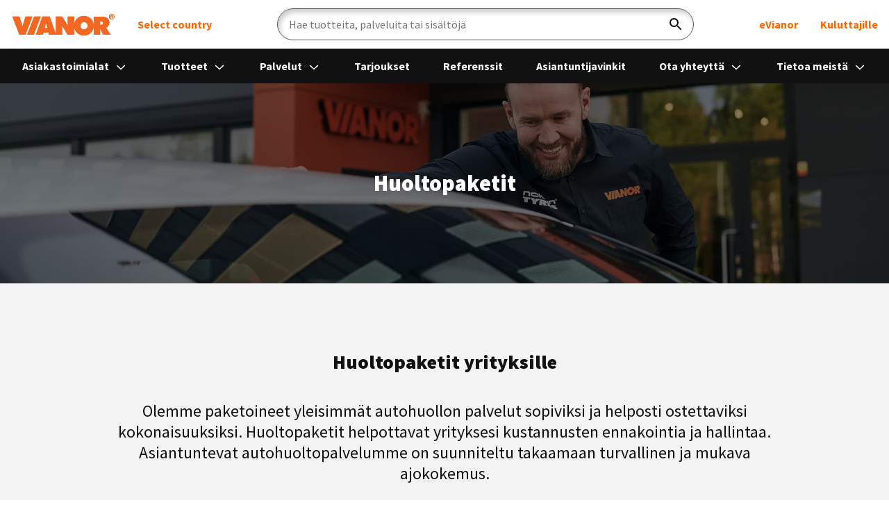

--- FILE ---
content_type: text/html; charset=utf-8
request_url: https://vianor.fi/yritysasiakkaat/palvelut/huoltopaketit/
body_size: 26504
content:
<!DOCTYPE html>
<html lang="fi">
  <head>
    <meta http-equiv="x-ua-compatible" content="IE=edge" />
    <meta http-equiv="Content-Type" content="text/html; charset=UTF-8" />
    <meta name="viewport" content="width=device-width, initial-scale=1">

    <title>Huoltopaketit yrityksille - Palvelut kalustollesi - Vianor - Vianor</title>
    
    <meta name="robots" content="index,follow" />
    <meta name="author" content="Vianor Oy" />
    <meta name="description" content="Vianorin kattavat huoltopaketit kalustollesi pitävät huolen, että ajaminen turvallista ja ajoneuvosi pysyvät kunnossa. ">
    <meta name="keywords" content="Huoltopaketit yrityksille ">
    <meta name="generator" content="Crasman Stage" />
    <meta name="google-site-verification" content="dGceL6hEarvs6bT26BdaNwsGd2nrOOYxryKumy0aapg" />
    <meta name="SKYPE_TOOLBAR" content="SKYPE_TOOLBAR_PARSER_COMPATIBLE" />
    <meta name="token" content="gEvdCG4w4Zz1HkpSGPX1y8C1isJIklHrkZ-T6oAJ7mw" />
    
    <link rel="preconnect" href="https://fonts.googleapis.com" crossorigin>
    <link rel="preconnect" href="https://fonts.gstatic.com" crossorigin>
    <link rel="dns-prefetch" href="https://ntgroup.studio.crasman.cloud">
    
    <link rel="dns-prefetch" href="https://policy.app.cookieinformation.com">
    <link rel="dns-prefetch" href="https://www.googletagmanager.com">
    <link rel="dns-prefetch" href="https://www.googleoptimize.com">
    <link rel="dns-prefetch" href="https://siteimproveanalytics.com">
    <link rel="dns-prefetch" href="https://www.google-analytics.com">
    <link rel="dns-prefetch" href="https://connect.facebook.net">
    <link rel="dns-prefetch" href="https://track.adform.net">
    <link rel="dns-prefetch" href="https://www.googleadservices.com">
    <link rel="dns-prefetch" href="https://s2.adform.net">
    
    <!-- Styles, fonts -->
    <link href="https://fonts.googleapis.com/css2?family=Source+Sans+Pro:ital,wght@0,400;0,600;0,700;0,900;1,400;1,600;1,700;1,900&display=swap" rel="stylesheet">
    <link href="//ntgroup.studio.crasman.cloud/pub/system/branches/master/css/b2b.css?r=1768434408245" rel="stylesheet" type="text/css" />

    <meta property="og:title" content="Huoltopaketit yrityksille - Palvelut kalustollesi - Vianor"/>
    <meta property="og:type" content="website"/>
    <meta property="og:url" content="https://vianor.fi/yritysasiakkaat/palvelut/huoltopaketit/"/>
    <meta property="og:image" content="https://ntgroup.studio.crasman.cloud/pub/web/vianor/images/vianor_open_graph.jpg"/>
    <meta property="og:description" content="Vianorin kattavat huoltopaketit kalustollesi pitävät huolen, että ajaminen turvallista ja ajoneuvosi pysyvät kunnossa. "/>

    

    <link rel="canonical" href="https://vianor.fi/yritysasiakkaat/palvelut/huoltopaketit/" />
    <link rel="shortcut icon" href="//ntgroup.studio.crasman.cloud/pub/web/vianor/images/favicon.ico" />

    <!-- Addsearch -->
    <meta name="addsearch-custom-field" content="site=b2b" data-type="keyword" />
<meta name="addsearch-custom-field" content="category=b2bServices" data-type="keyword" />
<meta name="addsearch-custom-field" content="serviceId=service-packages" data-type="keyword" />
    
    
    
    
      <!-- The initial config of Consent Mode -->
      <script type="text/javascript">
      window.dataLayer = window.dataLayer || [];
      function gtag() {
      dataLayer.push(arguments);
      }
      gtag('consent', 'default', {
      ad_storage: 'denied',
      ad_user_data: 'denied',
      ad_personalization: 'denied',
      analytics_storage: 'denied',
      wait_for_update: 1500,
      });
      gtag('set', 'ads_data_redaction', true);
      </script>
      <script src="https://policy.app.cookieinformation.com/uc.js" id="CookieConsent" data-culture="FI" data-gcm-version="2.0" type="text/javascript"></script>
      
    
    <!-- Analytics -->
    <script type="text/javascript">
      var dataLayer = dataLayer || [];
    </script>
    <!-- Google Tag Manager -->
<noscript><iframe src="//www.googletagmanager.com/ns.html?id=GTM-PZB8PR"
height="0" width="0" style="display:none;visibility:hidden"></iframe></noscript>
<script>(function(w,d,s,l,i){w[l]=w[l]||[];w[l].push({'gtm.start':
new Date().getTime(),event:'gtm.js'});var f=d.getElementsByTagName(s)[0],
j=d.createElement(s),dl=l!='dataLayer'?'&l='+l:'';j.async=true;j.src=
'//www.googletagmanager.com/gtm.js?id='+i+dl;f.parentNode.insertBefore(j,f);
})(window,document,'script','dataLayer','GTM-PZB8PR');</script>
<!-- End Google Tag Manager -->
    <!-- Google Tag Manager -->
<noscript><iframe src="//www.googletagmanager.com/ns.html?id=GTM-WJNZQCN"
height="0" width="0" style="display:none;visibility:hidden"></iframe></noscript>
<script>(function(w,d,s,l,i){w[l]=w[l]||[];w[l].push({'gtm.start':
new Date().getTime(),event:'gtm.js'});var f=d.getElementsByTagName(s)[0],
j=d.createElement(s),dl=l!='dataLayer'?'&l='+l:'';j.async=true;j.src=
'//www.googletagmanager.com/gtm.js?id='+i+dl;f.parentNode.insertBefore(j,f);
})(window,document,'script','dataLayer','GTM-WJNZQCN');</script>
<!-- End Google Tag Manager -->

    

    <!-- Site variables -->
    <script>
      var language = 'fi_FI';
      var _siteConfig = {"admin":false,"country":"FI","currency":"EUR","currencyDecimalFormat":"default","currencyDecimalSeparator":",","currencySign":"€","cartDisabled":false,"cartVersion":"timebooking","enableLegacyBrowserNotification":true,"googleMapsAPIKey":"AIzaSyCUWHk-sM8Oak-UrVA4_FOz2ce210no_18","intlTelInputUtils":"//ntgroup.studio.crasman.cloud/pub/system/vendor/intl-tel-input-utils.js?r=1768434408245","isSCS":true,"language":"fi_FI","recaptchaSiteKey":"6LfAqJEpAAAAADJN2Bg8e63yQZ4tCL-Ho9QVqe1R","studioUrl":"//ntgroup.studio.crasman.cloud/pub/"};
      var _loc = {"booked_notification__string":"Sinulla on palveluaikoja varattuna. Ole hyvä ja maksa tilaus %t% kuluessa.","booked_notification__template":"%minutes%min %seconds%s","cart_disabled_message":"Tuotteiden ja palveluiden ostaminen verkkokaupassa on väliaikaisesti suljettu huoltokatkon vuoksi.","close":"Sulje","currency":"€","currency_code":"EUR","decimals":2,"decimal_separator":",","form__validation_error":"Korjaa virheelliset kentät.","form__validation_error_field":"Kentän arvo on virheellinen.","form__required_error":"Kenttä on pakollinen.","form__email_error":"Sähköposti on virheellinen.","form__password":"Salasanan tulee sisältää vähintään 6 merkkiä.","form__password_confirmation":"Salasanasi eivät ole samoja.","form__phone_error":"Virheellinen puhelinnumero.","form__phone_too_short":"Puhelinnumero on liian lyhyt.","form__phone_too_long":"Puhelinnumero on liian pitkä.","form__min_length_error":"Vähintään %n% merkkiä vaaditaan.","form__zip_code_error":"Postinumeron tulee olla viisi numeroa","form__general_error":"Tapahtui odottamaton virhe. Yritä myöhemmin uudelleen.","legacy_browser_message":"Olemme lopettaneet Internet Explorer -selaimen tukemisen, joten kaikki sivustomme palvelut eivät välttämättä toimi oletetulla tavalla. Parhaan käyttökokemukseen saat uusilla selaimilla, kuten Google Chromella, Mozilla Firefoxilla tai Microsoft Edgellä.","outlets__geolocation__permission_denied":"Paikannustietojen käyttö on estetty selaimen asetuksista.","outlets__geolocation__position_unavailable":"Paikannustietoja ei saatavilla. Yritä myöhemmin uudelleen.","outlets__geolocation__timeout":"Paikannus epäonnistui. Yritä myöhemmin uudelleen.","outlets__geolocation__unknown_error":"Odottamaton virhe. Yritä myöhemmin uudelleen.","outlets__geolocation__unsupported_browser":"Selaimesi ei tue paikannusta.","product__including_installation":"%n%kpl asennettuna","products__price__installation":"%amount%kpl asennettuna %price%","select_option":"Valitse","select_no_results":"Ei tuloksia","selected_options":"%n% valintaa","service__tyre_hotel__outlet_full":"Palvelupisteen %outlet% rengashotelli on täynnä. Ole hyvä ja vaihda ostoskorisi palvelupiste toiseen.","service__unavailable":"Palvelupiste %outlet% ei tarjoa tätä palvelua.","timebooking__error__already_in_cart":"Palvelu on jo ostoskorissa.","tori__no_results":"Ei tuloksia","tyre_selector__search":"Hae","tyre_selector__tyre_width":"Leveys","tyre_selector__tyre_aspect":"Korkeus","tyre_selector__tyre_rim":"Vanne","tyre_selector__rim_bolt_pattern":"Pulttijako","tyre_selector__rim_diameter":"Koko","tyre_selector__rim_offset":"Offset/ET","tyre_selector__rim_width":"Leveys","vehicle_info__tyre__label":"Autosi rengaskoko","vehicle_info__tyre__disclaimer":"Automaattisesti haettu oletuskoko.  <strong> Autosi nykyiset renkaat voivat olla eri kokoiset kuin tässä haussa näytettävä oletuskoko. Tarkasta aina autosi nykyinen rengaskoko ennen tilausta. Huom. kesä- ja talvirengas voivat olla keskenään eri kokoiset, joten tarkista nimenomaan kyseisen kauden renkaat. </strong>","vehicle_info__rim__label":"Autosi vannekoko","vehicle_info__rim__disclaimer":"","vehicle_info__tyre_size_not_selected":"Rengaskokoa ei valittu","slider__go_to_slide":"Siirry diaan %n%","slider__next_slide":"Siirry seuraavaan diaan","slider__prev_slide":"Siirry edelliseen diaan","slider__first_slide_message":"Tämä on ensimmäinen dia","slider__last_slide_message":"Tämä on viimeinen dia","slider__slider_role_description":"Diaesitys","slider__item_role_description":"Dia","slider__page_of":"%page% / %total%"};
    </script>
    
    <!-- Other includes -->
    

    
     

    
  </head>

  
  <body class="page-BReBQbSmTzytZNvXJFudug FI b2b" data-country="FI">
    <div style="position:absolute;left:-9999px;width:1px;height:1px;overflow:hidden;"><!DOCTYPE svg PUBLIC "-//W3C//DTD SVG 1.1//EN" "http://www.w3.org/Graphics/SVG/1.1/DTD/svg11.dtd"><svg xmlns="http://www.w3.org/2000/svg" xmlns:xlink="http://www.w3.org/1999/xlink"><defs/><symbol id="icon-info" viewBox="0 0 42 42"><circle cx="21" cy="21" r="19.5" stroke="currentColor" stroke-width="3"/><path d="m22.6963 31h-2.9566v-14.46h2.9566zm-3.1963-19.2239c0-.498.1438-.9185.4315-1.2615.2983-.3431.7352-.5146 1.3105-.5146.5754 0 1.0122.1715 1.3105.5146.2983.343.4475.7635.4475 1.2615s-.1492.9129-.4475 1.2449-.7351.498-1.3105.498c-.5753 0-1.0122-.166-1.3105-.498-.2877-.332-.4315-.7469-.4315-1.2449z" fill="currentColor"/></symbol><symbol id="icon-location" viewBox="0 0 44 44"><path fill-rule="evenodd" clip-rule="evenodd" d="M12.8119 5.73075C15.3873 3.46728 18.8106 2.22102 22.452 2.22102C26.0933 2.22102 29.5166 3.46728 32.092 5.73075C34.6663 7.99423 36.0845 11.0041 36.0845 14.2051C36.0845 18.6071 34.3417 21.486 31.93 25.4707C29.5942 29.328 28.0327 32.4942 22.452 39.788C16.8583 32.4762 15.2893 29.2941 12.975 25.4717C10.5622 21.487 8.8194 18.6081 8.8194 14.2051C8.8194 11.0041 10.2377 7.99473 12.8119 5.73075ZM10.9746 26.4072C12.9287 29.6356 15.5941 34.669 21.5231 42.1261L22.4515 43.2932L23.3798 42.1261C29.268 34.7202 32.0275 29.547 33.9295 26.4057C36.3989 22.3264 38.3496 19.1039 38.3496 14.2051C38.3496 10.4718 36.6957 6.96253 33.6933 4.32264C30.6903 1.68274 26.6977 0.229358 22.4515 0.229357C18.2046 0.229357 14.2127 1.68274 11.2097 4.32264C8.20663 6.96253 6.55332 10.4718 6.55332 14.2051C6.55332 19.1049 8.50455 22.3274 10.9746 26.4072Z" fill="currentColor"/><path d="M29.6035 14.85C29.6035 18.8484 26.341 22.1 22.3038 22.1C18.2667 22.1 15.0042 18.8484 15.0042 14.85C15.0042 10.8516 18.2667 7.60004 22.3038 7.60004C26.341 7.60004 29.6035 10.8516 29.6035 14.85Z" stroke="currentColor" stroke-width="2"/></symbol><symbol id="icon-snapskan" viewBox="0 0 94 94"><linearGradient id="a" gradientUnits="userSpaceOnUse" x1="54.5461" x2="36.2057" y1="8.80092" y2="8.80092"><stop offset="0" stop-color="#51b848"/><stop offset="1" stop-color="#1a1a1a"/></linearGradient><linearGradient id="b" gradientUnits="userSpaceOnUse" x1="54.7186" x2="45.1157" y1="13.5498" y2="13.0925"><stop offset="0" stop-color="#51b848"/><stop offset="1" stop-color="#51b848" stop-opacity=".01"/></linearGradient><linearGradient id="c" gradientUnits="userSpaceOnUse" x1="36.8034" x2="52.8372" y1="8.52029" y2="8.52029"><stop offset="0" stop-color="#51b848" stop-opacity=".01"/><stop offset="1" stop-color="#51b848"/></linearGradient><path clip-rule="evenodd" d="m20.4348 21.2716c1.3433-3.3112 3.3112-6.2769 5.8513-8.817 2.5401-2.54014 5.5058-4.50809 8.8171-5.85138 3.1924-1.29354 6.5617-1.95136 10.0166-1.95136 3.455 0 6.8243.65782 10.0167 1.95136 3.3112 1.34329 6.277 3.31124 8.8171 5.85138 2.54 2.5401 4.508 5.5058 5.8513 8.817 1.2935 3.1924 1.9514 6.5617 1.9514 10.0167s-.6579 6.8242-1.9514 10.0166c-1.3433 3.3113-3.3113 6.277-5.8513 8.8171-2.5401 2.5401-5.5059 4.5081-8.8171 5.8513-3.1924 1.2936-6.5617 1.9514-10.0167 1.9514-3.4549 0-6.8242-.6578-10.0166-1.9514-3.3113-1.3432-6.277-3.3112-8.8171-5.8513s-4.508-5.5058-5.8513-8.8171c-1.2936-3.1924-1.9514-6.5616-1.9514-10.0166s.6578-6.8243 1.9514-10.0167zm35.1467-.4477c-5.7795-5.7795-15.1466-5.7795-20.9261 0-5.7767 5.7794-5.7795 15.1466 0 20.926 5.7795 5.7795 15.1466 5.7795 20.9261 0 5.7794-5.7794 5.7794-15.1466 0-20.926z" fill="#1a1a1a" fill-rule="evenodd"/><path d="m45.1199 4.65186c-3.455 0-6.8243.65782-10.0167 1.95136-3.3112 1.34329-6.277 3.31124-8.8171 5.85138l8.3693 8.3693c5.7795-5.7795 15.1466-5.7795 20.9261 0l8.3693-8.3693c-2.5401-2.54014-5.5058-4.50809-8.8171-5.85138-3.1896-1.29354-6.5589-1.95136-10.0138-1.95136z" fill="url(#a)"/><path d="m65.6924 10.7161c-11.3627-11.362684-29.7818-11.362684-41.1445 0l20.5722 20.5723z" fill="url(#b)"/><path d="m24.5479 10.7161c11.0393-11.039299 29.522-10.458864 40.5613.5832l.5832-.5832c-11.3627-11.362684-29.7818-11.362684-41.1445 0z" fill="url(#c)"/><path d="m10.9015 75.3435c0 2.7308-2.16419 4.3919-5.78776 4.3919-1.86292 0-3.68438-.3427-4.795498-.9121v-3.3582c1.357108.5472 3.178568.9314 4.593728.9314 1.27419 0 1.98453-.3427 1.98453-.9508 0-1.8021-6.8408359-.7297-6.8408359-6.1111 0-2.5899 2.1254959-4.1681 5.6468059-4.1681 1.53677 0 3.19791.3427 4.41133.8707v3.3582c-1.29634-.5252-2.91326-.9094-4.04649-.9094-1.2963 0-2.00388.3649-2.00388.9508-.00277 1.7165 6.83807.8071 6.83807 5.9067z" fill="#262626"/><path d="m12.0957 69.5751h3.2781v1.053h.0801c.445-.749 1.6197-1.2548 2.7916-1.2548 2.2859 0 3.643 1.5782 3.643 4.251v5.9094h-3.4992v-5.4451c0-1.1747-.4257-1.6998-1.2742-1.6998-.9094 0-1.5368.7297-1.5368 2.0647v5.0802h-3.4826z" fill="#262626"/><path clip-rule="evenodd" d="m27.4771 69.3706c-2.529 0-4.2095 2.084-4.2095 5.2018 0 3.0984 1.6805 5.1631 4.2095 5.1603 1.1305 0 2.2057-.5666 2.6092-1.4179h.0608v1.2134h3.2781v-9.9558h-3.2781v1.0116h-.0608c-.4837-.7269-1.5174-1.2134-2.6092-1.2134zm.9094 3.0183c.9508 0 1.5588.8292 1.5588 2.1642s-.608 2.1669-1.5588 2.1642c-.973 0-1.5589-.8071-1.5589-2.1642 0-1.3737.5887-2.1642 1.5589-2.1642z" fill="#262626" fill-rule="evenodd"/><path clip-rule="evenodd" d="m38.406 69.5751h-3.2781v14.1018h3.4799v-5.1603h.0801c.4644.7269 1.4373 1.2134 2.3881 1.2134 2.529 0 4.2289-2.0841 4.2289-5.1797 0-3.0957-1.6999-5.1797-4.2289-5.1797-1.1332 0-2.1863.5666-2.5898 1.4179h-.0802zm1.78 2.811c.9702 0 1.5368.8098 1.5368 2.1863 0 1.3571-.5639 2.1476-1.5368 2.1449-.9508 0-1.5782-.8292-1.5782-2.1449 0-1.335.6274-2.1863 1.5782-2.1863z" fill="#262626" fill-rule="evenodd"/><path d="m57.1261 75.3435c0 2.7308-2.1642 4.3919-5.7878 4.3919-1.8629 0-3.6843-.3427-4.7954-.9121v-3.3582c1.3571.5472 3.1785.9314 4.5937.9314 1.2742 0 1.9845-.3427 1.9845-.9508 0-1.8021-6.8408-.7297-6.8408-6.1111 0-2.5899 2.1255-4.1681 5.6468-4.1681 1.5367 0 3.1979.3427 4.4113.8707v3.3582c-1.2963-.5252-2.9133-.9094-4.0465-.9094-1.2963 0-2.0039.3649-2.0039.9508-.0027 1.7165 6.8381.8071 6.8381 5.9067z" fill="#262626"/><path d="m62.5685 75.7885h-.7683v3.7452h-3.4799v-16.0891h3.4799v9.5937h.7075l2.1642-3.4605h3.9249l-3.0349 4.6739 3.502 5.282h-4.1073z" fill="#262626"/><path clip-rule="evenodd" d="m73.0103 69.3706c-2.529 0-4.2095 2.084-4.2095 5.2018 0 3.0984 1.6805 5.1631 4.2095 5.1603 1.1332 0 2.2084-.5666 2.612-1.4179h.0608v1.2134h3.2781v-9.9558h-3.2781v1.0116h-.0608c-.4865-.7269-1.5202-1.2134-2.612-1.2134zm.9121 3.0183c.9508 0 1.5589.8292 1.5589 2.1642s-.6081 2.1669-1.5589 2.1642c-.9729 0-1.5589-.8071-1.5589-2.1642 0-1.3737.5888-2.1642 1.5589-2.1642z" fill="#262626" fill-rule="evenodd"/><path d="m80.6611 69.5751h3.2781v1.053h.0802c.445-.749 1.6197-1.2548 2.7916-1.2548 2.2858 0 3.6429 1.5782 3.6429 4.251v5.9094h-3.502v-5.4451c0-1.1747-.4256-1.6998-1.2742-1.6998-.9093 0-1.5367.7297-1.5367 2.0647v5.0802h-3.4799z" fill="#262626"/><path clip-rule="evenodd" d="m92.118 69.5308c1.0061 0 1.8601-.8153 1.8601-1.838s-.854-1.8381-1.8601-1.8381c-1.0144 0-1.8602.8154-1.8602 1.8381s.8458 1.838 1.8602 1.838zm.0138-3.314c.8015 0 1.4621.6606 1.4621 1.476s-.6633 1.4759-1.4787 1.4759-1.4843-.6605-1.4843-1.4759c0-.8209.6772-1.476 1.5009-1.476zm.3842 1.5921.3759.7628h-.445l-.3317-.7158h-.3013v.7158h-.4146v-1.8242h.8458c.4091 0 .6219.1935.6219.539.0028.2598-.1271.445-.351.5224zm-.2847-.3096h-.4146v-.3925h.4229c.1299 0 .2156.0608.2156.199 0 .1244-.0774.1935-.2239.1935z" fill="#383838" fill-rule="evenodd"/><g fill="#51b848"><path clip-rule="evenodd" d="m3.98853 89.5086c0 .8181-.55556 1.3792-1.49807 1.3792h-2.227765v-4.6075h2.092325c.9674 0 1.48979.4173 1.48979 1.183 0 .4588-.18243.796-.53069.9922.43395.1714.67441.5169.67441 1.0531zm-2.67276-2.366v.9674h.95357c.36485 0 .54174-.163.54174-.4892 0-.3151-.17137-.4782-.54174-.4782zm1.07242 1.7524c.33997 0 .54174.2211.54174.5611 0 .3482-.2073.5694-.54174.5694h-1.07242v-1.1305z" fill-rule="evenodd"/><path d="m7.91936 89.2018-1.58928-2.9215h1.14428l.97292 1.9486.97292-1.9486h1.1498l-1.60033 2.9215v1.686h-1.05307v-1.686z"/><path d="m21.1138 86.2803v4.6075h-1.0448v-.7656l-1.8768-2.3466v3.1122h-1.0447v-4.6075h1.053l1.8685 2.3659v-2.3659z"/><path clip-rule="evenodd" d="m26.4903 86.2002c-1.3212 0-2.3936 1.0393-2.3936 2.3798 0 1.3488 1.0724 2.3881 2.3936 2.3853 1.3267 0 2.3798-1.0393 2.3798-2.3853 0-1.3405-1.0531-2.3798-2.3798-2.3798zm-.0028.9287c.7269 0 1.3019.5942 1.3019 1.4511 0 .8651-.575 1.4594-1.3019 1.4566-.7324 0-1.3129-.5943-1.3129-1.4566 0-.8569.5805-1.4511 1.3129-1.4511z" fill-rule="evenodd"/><path d="m33.5386 88.7568-.633.7269v1.4041h-1.0531v-4.6075h1.0531v1.8684l1.5948-1.8684h1.2162l-1.4511 1.6528 1.5174 2.9547h-1.183z"/><path d="m38.6318 86.2803h1.0531v4.6075h-1.0531z"/><path clip-rule="evenodd" d="m43.9359 89.9011h1.6722l.2764.9867h1.078l-1.3212-4.6075h-1.7386l-1.3129 4.6075h1.0725zm.8955-2.8359.5418 1.968h-1.2024l.5418-1.968z" fill-rule="evenodd"/><path d="m53.8315 86.2803v4.6075h-1.0447v-.7656l-1.8768-2.3466v3.1122h-1.0448v-4.6075h1.0531l1.8685 2.3659v-2.3659z"/><path d="m64.3594 87.209h-1.3543v3.6788h-1.0531v-3.6788h-1.3543v-.9287h3.759v.9287z"/><path d="m68.5053 89.2018-1.5893-2.9215h1.1443l.9729 1.9486.9729-1.9486h1.1499l-1.6004 2.9215v1.686h-1.0531v-1.686z"/><path clip-rule="evenodd" d="m75.0169 89.0719h.7518l.8431 1.8159h1.1304l-.948-1.9348c.5694-.1962.8955-.6412.8955-1.3073 0-.8762-.5611-1.3654-1.5755-1.3654h-2.1503v4.6075h1.053zm1.0531-.8624h-1.0531-.0027v-1.0392h1.0669c.3482 0 .55.1824.55.5168 0 .3207-.1879.5224-.5611.5224z" fill-rule="evenodd"/><path d="m81.7914 87.1898v.8706h1.5892v.9011h-1.5892v1.0199h2.3797v.9093h-3.4328v-4.6075h3.4328v.9094h-2.3797z"/><path d="m86.9053 90.3214.5417-.8375c.2156.293.8292.5749 1.4318.5749.4892 0 .7518-.1824.7518-.4367 0-.2681-.3207-.3206-.9011-.4892-.8375-.2433-1.6667-.5501-1.6667-1.4898 0-.9287.8099-1.4373 1.9016-1.4373.6855 0 1.335.2018 1.6667.5694l-.6136.7767c-.1244-.2156-.5804-.445-1.1249-.445-.4312 0-.7712.1437-.7656.4311.0055.3455.445.4644.9729.6026.7849.2101 1.5948.445 1.5948 1.3737 0 .9093-.7656 1.4566-1.8878 1.4566-.7048-.0028-1.5091-.2266-1.9016-.6495z"/></g></symbol><symbol id="icon-arrow-down" viewBox="0 0 47 47"><path d="m23.5187 31.3334c-.4737 0-.908-.1892-1.2633-.4919l-12.79081-12.2609c-.7106-.6812-.7106-1.7407 0-2.4219.71061-.6812 1.81601-.6812 2.52661 0l11.5275 11.0499 11.4881-11.0499c.7106-.6812 1.816-.6812 2.5266 0s.7106 1.7407 0 2.4219l-12.7908 12.223c-.3159.3406-.7896.5298-1.2239.5298z"/></symbol><symbol id="icon-arrow-next" viewBox="0 0 32 58"><path d="M2 2l27 27L2 56" stroke="currentColor" stroke-width="4"/></symbol><symbol id="icon-calendar" viewBox="0 0 94 94"><g clip-rule="evenodd" fill-rule="evenodd"><path d="m86.8209 86.7692c0 1.3293-1.081 2.4103-2.4103 2.4103h-74.71792c-1.32925 0-2.41025-1.081-2.41025-2.4103v-69.8974h79.53847zm-71.1026-79.53843c0-1.32926 1.081-2.41026 2.4103-2.41026h4.8205c1.3293 0 2.4103 1.081 2.4103 2.41026v4.82053h-9.6411zm53.0257 0c0-1.32926 1.081-2.41026 2.4102-2.41026h4.8205c1.3293 0 2.4103 1.081 2.4103 2.41026v4.82053h-9.641zm14.4615 4.82053v-4.82053c0-3.98777-3.243-7.23077-7.2308-7.23077h-4.8205c-3.9877 0-7.2307 3.243-7.2307 7.23077v4.82053h-33.7436v-4.82053c0-3.98777-3.243-7.23077-7.2308-7.23077h-4.8205c-3.9878 0-7.2308 3.243-7.2308 7.23077v4.82053h-8.43589v74.7179c0 3.9878 3.243 7.2308 7.23077 7.2308h74.71792c3.9878 0 7.2308-3.243 7.2308-7.2308v-74.7179z"/><path d="m31.3848 27.7185h31.3333v-4.8206h-31.3333z"/><path d="m60.3076 55.4365h15.6667v-18.6795h-15.6667zm0 24.7052h15.6667v-19.8847h-15.6667zm-21.6923-24.7052h16.8718v-18.6795h-16.8718zm0 24.7052h16.8718v-19.8847h-16.8718zm-20.4872-24.7052h15.6667v-18.6795h-15.6667zm0 24.7052h15.6667v-19.8847h-15.6667zm-4.8205 4.8205h67.4872v-53.0257h-67.4872z"/></g></symbol><symbol id="icon-campaign" viewBox="0 0 47 47"><path d="m16.0018 20.8571c4.4163 0 7.9994-3.5513 7.9994-7.9285 0-4.37726-3.5831-7.9286-7.9994-7.9286-4.4164 0-7.99944 3.55134-7.99944 7.9286 0 4.3772 3.58304 7.9285 7.99944 7.9285zm0-11.89281c2.2081 0 3.9997 1.77571 3.9997 3.96431s-1.7916 3.9643-3.9997 3.9643c-2.2082 0-3.9997-1.7757-3.9997-3.9643s1.7915-3.96431 3.9997-3.96431zm15.9988 17.17861c-4.4164 0-7.9994 3.5513-7.9994 7.9285 0 4.3773 3.583 7.9286 7.9994 7.9286 4.4163 0 7.9994-3.5513 7.9994-7.9286 0-4.3772-3.5831-7.9285-7.9994-7.9285zm0 11.8928c-2.2082 0-3.9997-1.7757-3.9997-3.9643s1.7915-3.9643 3.9997-3.9643 3.9997 1.7757 3.9997 3.9643-1.7915 3.9643-3.9997 3.9643zm7.8244-31.48302-27.0563 35.03442c-.1917.256-.4917.4129-.8083.4129h-2.95812c-.79994 0-1.2749-.8837-.83327-1.5444l27.09799-35.04265c.1917-.25603.4916-.41295.8083-.41295h2.9248c.7999 0 1.2749.89196.8249 1.55268z"/></symbol><symbol id="icon-car-service" viewBox="0 0 96 96"><path d="m88.64787 26.48747h-6.52637a4.10158 4.10158 0 0 0 -1.4375.25879c-2.09082-5.42774-5.749-14.26856-8.02832-16.06641-2.46191-1.94141-17.58887-3.47754-24.5293-3.917a1.80762 1.80762 0 0 0 -.252 0c-6.94043.43945-22.06738 1.97558-24.52832 3.917-2.28027 1.79785-5.93848 10.63867-8.0293 16.06641a4.111 4.111 0 0 0 -1.43847-.25879h-6.52529a4.12462 4.12462 0 0 0 -4.123 4.11718 4.21934 4.21934 0 0 0 .10645.93067l1.22455 5.30368a4.13632 4.13632 0 0 0 3.06446 3.083l3.72748.90905-1.31147 6.38-.041 23.28418a5.00549 5.00549 0 0 0 5 4.99219h10a5.00589 5.00589 0 0 0 5-5v-5h23.48236l20.82617 20.82622a9.9955 9.9955 0 0 0 14.15332-14.11817c-1.00012-1.00012-1.05694-1.04907-2.46191-2.45947v-22.12256l-1.368-6.77868 3.71859-.90686a4.14561 4.14561 0 0 0 3.08887-3.08985l1.22168-5.29492a4.11713 4.11713 0 0 0 -4.01367-5.05566zm-3.03125 48.51953a5.99556 5.99556 0 1 1 -8.543 8.41406l-25.59372-25.59375a16.33638 16.33638 0 0 1 -4.74609.77148c-10.54 0-15.2425-10.84838-14.84961-14.71191l8.6748 8.67578 10.60156-3.53418 3.53418-10.60058-8.67574-8.67579c2.07782-.2113 5.98316 1.00141 9.30078 3.76368a14.22 14.22 0 0 1 5.41114 11.08593c0 3.09485-1.15528 4.36609.34863 5.86719.74996.75 23.81445 23.81641 24.53707 24.53809zm-39.0874-39.08838a81.20068 81.20068 0 0 1 -19.897-2.82569c1.53223-4.02734 3.27246-8.18945 4.583-10.95507 13.20123-2.29993 20.2721-2.31647 33.56836 0 1.31055 2.7666 3.05176 6.92968 4.585 10.95605q-3.73755 1.01944-7.55615 1.6687c-3.91657-5.96118-10.885-9.03589-15.25147-9.03589-3.75836 0-5.19879 1.89313-6.76464 3.459zm-14.42231 2.53387a85.16078 85.16078 0 0 0 15.89545 1.50177c.66052 0 1.31989-.02087 1.97949-.03619l-1.9834 5.9483-6.35937 2.12012-10.32031-10.32227zm55.43451-2.5119c-.00976.04492-.04492.0791-.11425.09473l-5.55917 1.35632-1.95837.441.43548 1.93994 1.65534 8.04492v17.91637l-5.5293-5.53058c-2.50543-2.505-5.023-5.02253-7.144-7.14356h5.58252v-4h-9.58279c-.37854-.37848-.69928-.69909-.93487-.93457a20.49482 20.49482 0 0 0 .33887-3.52344 17.884 17.884 0 0 0 -1.05146-6.105 85.355 85.355 0 0 0 8.89716-2.16162 2.001 2.001 0 0 0 1.30176-2.60449c-1.90039-5.17285-4.34473-11.04-5.94532-14.26758a1.99793 1.99793 0 0 0 -1.41894-1.07617c-14.12805-2.67755-23.40491-2.58331-37.02832 0a1.9975 1.9975 0 0 0 -1.418 1.0752c-1.60254 3.22656-4.0459 9.09277-5.94434 14.26757a2.00089 2.00089 0 0 0 1.30079 2.60352c2.42913.73157 4.888 1.33935 7.36462 1.8504-1.44806 1.41046-2.93005 2.90729-2.93005 6.24628a14.53359 14.53359 0 0 0 .87884 4.62988h-7.6474v4h9.53211a19.71471 19.71471 0 0 0 9.832 8.42774h-14.45392v9a1.00068 1.00068 0 0 1 -1 1h-10a1.00068 1.00068 0 0 1 -1-1v-22.67088l1.65436-8.04376.43548-1.94062-1.97449-.44419-5.56652-1.35757a.12279.12279 0 0 1 -.09082-.09082l-1.22852-5.335a.12467.12467 0 0 1 .12305-.11718h6.52539a.12211.12211 0 0 1 .12207.12207 2.00019 2.00019 0 0 0 3.87793.68847c2.73144-7.44726 6.501-16.15918 7.89941-17.4375 1.5586-.78515 11.415-2.40527 22.22266-3.09765 10.80664.69238 20.66211 2.3125 22.22265 3.09668 1.39942 1.28226 5.16894 9.9932 7.89942 17.4385a2.00019 2.00019 0 0 0 3.87793-.68847.12191.12191 0 0 1 .12109-.12207h6.52637a.12623.12623 0 0 1 .11719.14941z"/></symbol><symbol id="icon-cart" viewBox="0 0 45.6 50"><path d="m41.8 21.4h-2.2v-13.1c0-3.3-2.7-6-6-6h-.2c-.4-1.3-1.7-2.3-3.3-2.3h-14.3c-1.6 0-2.9 1-3.4 2.4h-.2c-3.2 0-5.9 2.6-5.9 5.9v13.1h-2.6c-2.6 0-4.2 2.1-3.6 4.6l4.9 19.4c.6 2.5 3.3 4.6 5.9 4.6h23.8c2.6 0 5.3-2.1 5.9-4.6l4.8-19.4c.7-2.5-.9-4.6-3.6-4.6zm-25.8 19.5c0 1.3-1 2.3-2.3 2.3s-2.3-1-2.3-2.3v-11.4c0-1.3 1-2.3 2.3-2.3s2.3 1 2.3 2.3zm9.1 0c0 1.3-1 2.3-2.3 2.3s-2.3-1-2.3-2.3v-11.4c0-1.3 1-2.3 2.3-2.3s2.3 1 2.3 2.3zm9.1 0c0 1.3-1 2.3-2.3 2.3s-2.3-1-2.3-2.3v-11.4c0-1.3 1-2.3 2.3-2.3s2.3 1 2.3 2.3zm3.1-19.5h-28.6v-13.1c0-2 1.6-3.6 3.6-3.6h.2c.5 1.4 1.8 2.4 3.4 2.4h14.3c1.6 0 2.9-1 3.4-2.4h.2c2 0 3.6 1.6 3.6 3.6v13.1z"/></symbol><symbol id="icon-check-mark" viewBox="0 0 42 42"><path d="m17.1515 29.6465-7.80004-7.8449c-.46861-.4713-.46861-1.2354 0-1.7068l1.69704-1.7068c.4686-.4714 1.2284-.4714 1.697 0l5.2545 5.2846 11.2545-11.3191c.4686-.4713 1.2284-.4713 1.697 0l1.697 1.7068c.4687.4713.4687 1.2355 0 1.7068l-13.8 13.8794c-.4686.4713-1.2284.4713-1.697 0z"/></symbol><symbol id="icon-close" viewBox="0 0 47 47"><path d="m27.1822 23.9875 18.1413-18.10146c.902-.90256.902-2.30655 0-3.20912-.9021-.90256-2.3053-.90256-3.2073 0l-18.1413 18.15158-18.09107-18.15158c-.90205-.90256-2.30524-.90256-3.20729 0-.90205.90257-.90205 2.30656 0 3.20912l18.14126 18.15156-18.14126 18.1014c-.90205.9026-.90205 2.3066 0 3.2091.45102.4513 1.00228.6519 1.60364.6519.60137 0 1.15262-.2006 1.60365-.6519l18.14127-18.1515 18.0911 18.1515c.451.4513 1.0023.6519 1.6036.6519.6014 0 1.1526-.2006 1.6037-.6519.902-.9025.902-2.3065 0-3.2091z"/></symbol><symbol id="icon-content" viewBox="0 0 21 14"><g><rect height="2" rx="1" width="14" y="6"/><rect height="2" rx="1" width="14" x="7"/><rect height="2" rx="1" width="5" x="16" y="6"/><rect height="2" rx="1" width="5"/><rect height="2" rx="1" width="14" y="12"/></g></symbol><symbol id="icon-customer-service" viewBox="0 0 94 94"><path clip-rule="evenodd" d="m76.1303 88.2338h10.152v-8.7541l-9.9472-12.4345h-.2048zm-4.1939 0h-5.7388v-20.0847h5.7388zm-40.5019 0h30.5692v-19.3279l-15.7004 7.1802-14.8688-6.9247zm27.7203-25.3824.4387-3.9794c-4.2035 3.3599-8.824 4.8615-13.1504 4.8615-4.3408 0-8.9565-1.5088-13.1503-4.8615l.7592 6.8813 12.2682 5.7147 12.5165-5.7243zm-14.9436-25.8235-17.7395-1.4486c-.0578 5.922 2.0078 11.3692 5.2737 15.7173 3.801 4.7458 8.7082 8.2455 14.6977 8.2455 6.0305 0 10.9305-3.5455 14.7195-8.2769 3.2562-4.3456 5.2857-9.7422 5.2519-15.5943l-16.638 1.357c-1.8462.1518-3.7214.1518-5.5653 0zm25.8187-7.9876c-14.9026-5.0206-31.167-5.0206-46.0721 0-.0186 2.3614 1.4909 2.4631 10.5784 3.0752 2.646.1783 5.9346.3998 10.0149.733 1.6197.1325 3.2659.1325 4.8856 0l18.6216-1.5354c.6797-.0915 1.2774-.4627 1.6414-1.0532.2314-.376.3326-.7954.3302-1.2196zm-38.9112-19.98346c-2.2271 1.12556-3.9649 3.05866-4.8446 5.47856-1.2176 3.3442-1.7043 4.5129-1.8959 5.7281-.1559.9883-.1167 2.0074-.1167 4.2527 2.2392-.6965 4.512-1.275 6.7994-1.7619.8749-2.0125 1.3569-4.4156 1.3569-6.915 0-2.4585-.4579-4.8036-1.2991-6.78246zm21.1163-3.91185c-3.3792-1.26779-7.103-1.26779-10.4798 0l-6.6837 2.48498c1.0027 2.45123 1.5426 5.28323 1.5426 8.20933 0 2.0945-.2892 4.1481-.8195 6.0546 3.7094-.5496 7.4549-.8268 11.2005-.8268 3.3599 0 6.7174.2338 10.0532.6749-.5038-1.8631-.7761-3.8636-.7761-5.9027 0-3.0634.5953-6.01841 1.692-8.54677zm15.4786 9.39041c-.9954-2.7429-3.102-4.85189-5.7701-5.87625-.9545 2.06075-1.4775 4.55295-1.4775 7.18015 0 2.3934.4435 4.7 1.2533 6.6595 2.6971.5279 5.3725 1.1979 8.0093 2.0174 0-2.2553.0384-3.2757-.1192-4.2649-.1932-1.2128-.6811-2.3786-1.8958-5.7159zm-40.473 73.1464h-5.7388v-20.0847h5.7388zm-20.6366.552h10.704v-21.1886h-.7593l-9.9447 12.4345zm56.7688-25.3824h14.9797l12.1236 15.1556v14.423h-14.3458-14.1266-59.59354v-14.423l12.12354-15.1556h14.9774l-.981-8.9059c-3.9721-5.1821-6.257-11.5572-6.257-17.6913 0-.557.0206-1.0996.0412-1.6435.0048-.1269.0097-.2539.0142-.3811-.6267-.4749-1.1738-1.0654-1.6052-1.7619-1.0099-1.6318-1.2341-3.5648-.6556-5.3701 0-4.4768-.0777-6.1806.2218-7.8154.2686-1.4659.8405-2.8763 2.0438-6.181 1.6535-4.5481 5.4424-7.88872 10.152-8.96128l7.7948-2.92364c4.3288-1.622107 9.0987-1.622107 13.4251.00241l7.7972 2.92123c4.7121 1.07256 8.4986 4.41318 10.1544 8.96128 1.2141 3.3403 1.7861 4.7562 2.052 6.2275.2941 1.6276.2137 3.323.2137 7.7665.5784 1.8077.3543 3.7407-.658 5.3725-.6653 1.0725-1.5956 1.8992-2.6851 2.4223.0037.1711.0093.3423.015.5133.0094.2842.0188.568.0188.8509 0 6.1341-2.2849 12.5116-6.2595 17.6937zm-9.4077-17.8827 2.6127 3.2804c-2.9911 2.3837-6.5897 3.5744-10.1858 3.5744-3.5503 0-7.0982-1.1594-10.07-3.4829l2.5838-3.302c4.4493 3.4756 10.6413 3.4515 15.0593-.0699z" fill-rule="evenodd"/></symbol><symbol id="icon-error" viewBox="0 0 42 42"><circle cx="21" cy="21" r="19.5" transform="rotate(-180 21 21)" stroke="#FF2700" stroke-width="3"/><path d="M19.3037 11L22.2603 11L22.2603 25.46L19.3037 25.46L19.3037 11ZM22.5 30.2239C22.5 30.7219 22.3562 31.1424 22.0685 31.4854C21.7702 31.8285 21.3333 32 20.758 32C20.1826 32 19.7458 31.8285 19.4475 31.4854C19.1492 31.1424 19 30.7219 19 30.2239C19 29.7259 19.1492 29.311 19.4475 28.979C19.7458 28.647 20.1826 28.481 20.758 28.481C21.3333 28.481 21.7702 28.647 22.0685 28.979C22.3562 29.311 22.5 29.7259 22.5 30.2239Z"/></symbol><symbol id="icon-exclamation-mark" viewBox="0 0 42 42"><path d="M19.3037 11L22.2603 11L22.2603 25.46L19.3037 25.46L19.3037 11ZM22.5 30.2239C22.5 30.7219 22.3562 31.1424 22.0685 31.4854C21.7702 31.8285 21.3333 32 20.758 32C20.1826 32 19.7458 31.8285 19.4475 31.4854C19.1492 31.1424 19 30.7219 19 30.2239C19 29.7259 19.1492 29.311 19.4475 28.979C19.7458 28.647 20.1826 28.481 20.758 28.481C21.3333 28.481 21.7702 28.647 22.0685 28.979C22.3562 29.311 22.5 29.7259 22.5 30.2239Z"/></symbol><symbol id="icon-facebook" viewBox="0 0 7 13"><path d="m-379.5-512c-1.4 0-2.5 1.1-2.5 2.5v1.5h-2v2h2v7h2v-7h2.2l.5-2h-2.8v-1.5c0-.3.2-.5.5-.5h2.5v-2z" transform="translate(384 512)"/></symbol><symbol id="icon-gas-pump" viewBox="0 0 94 94"><path clip-rule="evenodd" d="m73.4922 5.72578 16.8187 16.83672c1.0782 1.0781 1.6891 2.5336 1.6891 4.0609v43.3766c0 6.9719-6.2352 12.5242-13.4406 11.3383-5.6602-.9344-9.5594-6.2531-9.5594-11.9852v-7.9781c0-4.7617-3.8633-8.625-8.625-8.625h-2.875v34.5h4.3125c.7906 0 1.4375.6469 1.4375 1.4375v2.875c0 .7906-.6469 1.4375-1.4375 1.4375h-60.375c-.790625 0-1.4375-.6469-1.4375-1.4375v-2.875c0-.7906.646875-1.4375 1.4375-1.4375h4.3125v-74.75c0-6.34297 5.157-11.5 11.5-11.5h28.75c6.343 0 11.5 5.15703 11.5 11.5v34.5h2.875c7.9422 0 14.375 6.4328 14.375 14.375v8.625c0 3.5039 3.1266 6.2711 6.7203 5.6781 2.8211-.4672 4.7797-3.1445 4.7797-6.0015v-31.3016h-2.875c-4.7617 0-8.625-3.8633-8.625-8.625v-14.6266l-5.3187-5.33668c-.5571-.55703-.5571-1.47344 0-2.03047l2.0304-2.03047c.557-.55703 1.4735-.55703 2.0305 0zm9.8828 26.89922h2.875v-6.0016l-5.75-5.75v8.8766c0 1.5812 1.2937 2.875 2.875 2.875zm-31.625 54.625h-40.25v-46h40.25zm-40.25-51.75h40.25v-23c0-3.1625-2.5875-5.75-5.75-5.75h-28.75c-3.1625 0-5.75 2.5875-5.75 5.75z" fill-rule="evenodd"/></symbol><symbol id="icon-ice" viewBox="0 0 36 32"><g><path d="m35.5055 30.7427-17.1581-29.766111c-.0501-.099718-.1754-.174495-.2756-.174495-.1252 0-.2254.074777-.2755.174495l-17.158141 29.766111c-.050097.0997-.050097.2244 0 .3241.050096.0997.17534.1745.275533.1745h34.316308c.1252 0 .2254-.0748.2755-.1745s.0501-.2244 0-.3241zm-34.04074-.1745 16.58204-28.76892 16.582 28.76892z"/><path d="m15.7927 15.037c-.0501-.1247-.1753-.2244-.3006-.2244-.1503 0-.2755.0748-.3256.1995l-.8016 2.0442-1.4778-2.2935c-.0501-.0998-.2004-.1746-.3006-.1496-.1252 0-.2254.0748-.2755.1745l-7.86522 13.8859c-.0501.0997-.0501.2243 0 .324.05009.0998.17534.1745.27553.1745h26.60139c.1252 0 .2254-.0747.2755-.1745.0501-.0997.0501-.2243 0-.324l-9.1677-16.1047c-.0751-.1246-.1753-.1745-.3256-.1745-.1253.025-.2505.0997-.2756.2244l-1.578 4.9361-.9017-1.4459c-.0752-.1247-.2004-.1745-.3257-.1496-.1252.0249-.2505.1246-.2755.2493l-1.2524 4.8363zm2.605 5.4845 4.5338 7.9775h-1.2274l-3.6821-6.4817zm.0501-.1994.3757-1.4958 5.4856 9.6727h-1.2273zm-3.0058-4.1633.8266 2.7672-1.1272-1.9694zm-.6763 1.7451.3006-.7978 1.3776 2.4182.8517 2.842c.0501.1496.1753.2493.3256.2493s.2756-.0997.3257-.2493l.0501-.1496 3.5568 6.2823h-1.2274l-5.8863-10.3707h.0751c.1002-.025.2004-.0997.2505-.2244zm-2.1291-2.3185 1.3526 2.0941 6.1369 10.7946h-1.2274l-6.7881-11.9663zm-6.13685 10.8445.62621-1.0969 1.77842 3.1411h-1.22737zm1.00193 2.0691h-1.22738l-.47591-.8226.62621-1.097zm-.30058-3.2907.62621-1.0969 2.47979 4.3876h-1.22737zm.70135-1.2465.62621-1.0969 3.18114 5.6341h-1.2274zm.70136-1.2215.62621-1.0969 3.88248 6.8556h-1.2274zm.70135-1.2465.62621-1.0969 4.58383 8.1021h-1.2273zm.70134-1.2465.6262-1.0969 5.2852 9.3237h-1.2273zm.7014-1.2216.6262-1.0969 5.9865 10.5702h-1.2273zm.7013-1.2464.6262-1.097 6.688 11.8167h-1.2274zm-5.68596 10.0466.37573.6731h-.7765zm22.81906.6731h-1.2274l-6.2621-11.0189.4509-1.3961zm-6.9885-12.5895.4509-1.396 7.9403 13.9855h-1.2273zm.7515-2.3683 8.4914 14.9578h-.7014l-8.0405-14.185zm-1.8536 5.1355c.1252-.0249.2254-.0997.2755-.2243l.2505-.7729 6.1369 10.8195h-1.2274l-5.5858-9.8223c.0751 0 .1002.0249.1503 0zm-1.1773-1.5456.0251.0249 6.4374 11.3181h-1.2524l-5.6109-9.8722z"/></g></symbol><symbol id="icon-instagram" viewBox="0 0 51 51"><path d="m45.9 0h-40.8c-2.8 0-5.1 2.3-5.1 5.1v40.8c0 2.8 2.3 5.1 5.1 5.1h40.8c2.8 0 5.1-2.3 5.1-5.1v-40.8c0-2.8-2.3-5.1-5.1-5.1zm-20.4 15.3c5.6 0 10.2 4.6 10.2 10.2s-4.6 10.2-10.2 10.2-10.2-4.6-10.2-10.2 4.6-10.2 10.2-10.2zm-19.1 30.6c-.8 0-1.3-.5-1.3-1.3v-21.7h5.4c-.3.8-.3 1.8-.3 2.5 0 8.4 6.9 15.3 15.3 15.3s15.3-6.9 15.3-15.3c0-.8 0-1.8-.3-2.5h5.4v21.7c0 .8-.5 1.3-1.3 1.3zm39.5-34.4c0 .8-.5 1.3-1.3 1.3h-5.1c-.8 0-1.3-.5-1.3-1.3v-5.1c0-.8.5-1.3 1.3-1.3h5.1c.8 0 1.3.5 1.3 1.3z"/></symbol><symbol id="icon-linkedin" viewBox="0 0 24 24"><path d="m4.98 3.5c0 1.381-1.11 2.5-2.48 2.5s-2.48-1.119-2.48-2.5c0-1.38 1.11-2.5 2.48-2.5s2.48 1.12 2.48 2.5zm.02 4.5h-5v16h5zm7.982 0h-4.968v16h4.969v-8.399c0-4.67 6.029-5.052 6.029 0v8.399h4.988v-10.131c0-7.88-8.922-7.593-11.018-3.714z"/></symbol><symbol id="icon-loader" viewBox="0 0 50 50"><path d="m25.251 6.461c-10.318 0-18.683 8.365-18.683 18.683h4.068c0-8.071 6.543-14.615 14.615-14.615z"/></symbol><symbol id="icon-locate" viewBox="0 0 24 24"><path d="M12 8c-2.21 0-4 1.79-4 4s1.79 4 4 4 4-1.79 4-4-1.79-4-4-4zm8.94 3c-.46-4.17-3.77-7.48-7.94-7.94V1h-2v2.06C6.83 3.52 3.52 6.83 3.06 11H1v2h2.06c.46 4.17 3.77 7.48 7.94 7.94V23h2v-2.06c4.17-.46 7.48-3.77 7.94-7.94H23v-2h-2.06zM12 19c-3.87 0-7-3.13-7-7s3.13-7 7-7 7 3.13 7 7-3.13 7-7 7z"/></symbol><symbol id="icon-menu" viewBox="0 0 100 100"><path clip-rule="evenodd" d="m85.5 78.5h-70c-2.8 0-5-2.2-5-5v-2c0-2.8 2.2-5 5-5h70c2.8 0 5 2.2 5 5v2c0 2.8-2.2 5-5 5zm0-22h-70c-2.8 0-5-2.2-5-5v-2c0-2.8 2.2-5 5-5h70c2.8 0 5 2.2 5 5v2c0 2.8-2.2 5-5 5zm0-22h-70c-2.8 0-5-2.2-5-5v-2c0-2.8 2.2-5 5-5h70c2.8 0 5 2.2 5 5v2c0 2.8-2.2 5-5 5z" fill-rule="evenodd"/></symbol><symbol id="icon-minus" viewBox="0 0 32 4"><path d="m31.5 1.99528c-.0001.40074-.3028.70354-.7035.70378-13.6729-.01502-13.9029-.0138-14.9553-.00825-.932.00491-2.5089.01323-14.63839.01668-.19434.00006-.352116-.07038-.49227-.21054-.140154-.14015-.210595-.29793-.21054-.49226.000114-.40073.302807-.70352.70348-.70378 11.30882.01242 13.18412.00914 16.54742.00326 2.3595-.00412 5.4513-.00953 13.0463-.01169.4006-.00011.7029.30221.7028.7028z"/></symbol><symbol id="icon-plus" viewBox="0 0 32 32"><path d="m17.2035 16.6841-.5004-.0005-.0001.5004-.0039 13.6122c-.0001.4008-.303.7037-.7038.7038-.1943.0001-.3521-.0704-.4923-.2105-.1401-.1402-.2105-.2979-.2105-.4922v-.0001l.0227-13.5927.0008-.501-.501.0001-13.61219.0039c-.19434.0001-.352116-.0704-.492269-.2105-.140156-.1402-.210596-.298-.210541-.4923.000114-.4007.302727-.7034.70332-.7038h.00046l13.59272.015.5004.0005.0001-.5004.0039-13.61222c.0001-.400824.303-.703666.7038-.70378.4004-.000114.7026.30186.7028.70211v.0007l-.0227 13.59269-.0008.501.501-.0001 13.6122-.0039c.4006-.0001.7029.3022.7028.7028-.0001.4007-.3027.7034-.7033.7038-.0002 0-.0003 0-.0005 0z"/></symbol><symbol id="icon-question-mark" viewBox="0 0 42 42"><path fill-rule="evenodd" clip-rule="evenodd" d="M21 39C30.9411 39 39 30.9411 39 21C39 11.0589 30.9411 3 21 3C11.0589 3 3 11.0589 3 21C3 30.9411 11.0589 39 21 39ZM21 42C32.598 42 42 32.598 42 21C42 9.40202 32.598 0 21 0C9.40202 0 0 9.40202 0 21C0 32.598 9.40202 42 21 42Z"/><path d="M19.2295 25.9941C19.249 24.832 19.3809 23.9141 19.625 23.2402C19.8691 22.5664 20.3672 21.8193 21.1191 20.999L23.0381 19.0215C23.8584 18.0938 24.2686 17.0977 24.2686 16.0332C24.2686 15.0078 24 14.207 23.4629 13.6309C22.9258 13.0449 22.1445 12.752 21.1191 12.752C20.123 12.752 19.3223 13.0156 18.7168 13.543C18.1113 14.0703 17.8086 14.7783 17.8086 15.667H15.0986C15.1182 14.085 15.6797 12.8105 16.7832 11.8438C17.8965 10.8672 19.3418 10.3789 21.1191 10.3789C22.9648 10.3789 24.4004 10.877 25.4258 11.873C26.4609 12.8594 26.9785 14.2168 26.9785 15.9453C26.9785 17.6543 26.1875 19.3389 24.6055 20.999L23.0088 22.5811C22.2959 23.3721 21.9395 24.5098 21.9395 25.9941H19.2295ZM19.1123 30.6377C19.1123 30.1982 19.2441 29.832 19.5078 29.5391C19.7812 29.2363 20.1816 29.085 20.709 29.085C21.2363 29.085 21.6367 29.2363 21.9102 29.5391C22.1836 29.832 22.3203 30.1982 22.3203 30.6377C22.3203 31.0771 22.1836 31.4434 21.9102 31.7363C21.6367 32.0195 21.2363 32.1611 20.709 32.1611C20.1816 32.1611 19.7812 32.0195 19.5078 31.7363C19.2441 31.4434 19.1123 31.0771 19.1123 30.6377Z"/></symbol><symbol id="icon-raincloud" viewBox="0 0 94 94"><path clip-rule="evenodd" d="m70.7367 22.7224c6.199 0 11.9698 2.1865 16.2527 6.1539l.4959.4749c4.0593 4.0134 6.2901 9.4054 6.3118 15.2143 0 5.5228-1.9837 10.8878-5.5678 15.1257-3.4039 4.035-8.0475 6.7626-13.0969 7.777l-15.7118 21.4374c-.6312.8566-1.6681 1.3525-2.8177 1.3525-.6763 0-1.4202-.248-2.0063-.6763-.7438-.541-1.2172-1.3074-1.3299-2.164-.1127-.8115.1352-1.6681.6537-2.3894l12.4657-16.9291h-7.9122l-8.3406 11.271c-.6086.8341-1.6455 1.3075-2.8177 1.3075-.6988 0-1.3751-.2029-1.9386-.6087-.7214-.5184-1.2173-1.2849-1.3525-2.164-.1578-.8791.0676-1.7583.6086-2.5022l5.4101-7.281h-7.8221l-15.1933 20.6935c-.4959.6537-1.3976 1.4427-3.0206 1.4427-.3381 0-1.2398-.0676-2.0288-.6312-.7439-.541-1.2172-1.33-1.33-2.2091-.1127-.8341.1353-1.6681.6538-2.3894l12.4657-16.9291h-7.9123l-8.363 11.271c-.6087.8341-1.6456 1.3075-2.8178 1.3075-.6988 0-1.375-.2029-1.9386-.6087-.7213-.5184-1.2173-1.2849-1.3525-2.164-.1353-.8791.0676-1.7808.6086-2.5022l5.4552-7.3036c-9.58035-.7664-17.4475-9.3323-17.4475-19.3861 0-4.6887 1.75827-9.2872 4.95923-12.939 2.79521-3.201 6.42447-5.3876 10.36927-6.2893.1353-7.0781 2.9981-13.5702 8.1377-18.3491 5.1396-4.77891 12.0149-7.41632 19.3861-7.41632 7.0782 0 13.3448 2.02878 18.1463 5.88346 4.1026 3.31366 7.0105 7.82206 8.4757 13.11946zm12.9113 33.0942c2.6767-3.1649 4.1491-7.1602 4.1492-11.2287-.0165-4.4003-1.7484-8.3986-4.8869-11.3115l-.4586-.4087c-3.1086-2.6655-7.2305-4.1453-11.715-4.1453h-5.8281l-1.2171-4.4005c-1.1364-4.1086-3.3509-7.5377-6.4491-10.0402-3.6903-2.9626-8.6259-4.56222-14.3901-4.56222-5.8671 0-11.2804 2.07242-15.3005 5.81032-3.9319 3.6561-6.1198 8.5966-6.2244 14.0698l-.0896 4.6894-4.5723 1.0451c-2.7125.62-5.2275 2.1427-7.19426 4.395-2.24722 2.5638-3.47124 5.7593-3.47124 8.9841 0 6.8899 5.43 12.8856 11.926 13.4052l4.6218.3698.2885-.3889h22.8008l-.0166.0226h9.8125l.0167-.0226h16.1786l.0405-.0552 2.2818-.4584c3.7468-.7527 7.1812-2.7863 9.6974-5.7691z" fill-rule="evenodd"/></symbol><symbol id="icon-search" viewBox="0 0 24 24"><path d="M15.5 14h-.79l-.28-.27C15.41 12.59 16 11.11 16 9.5 16 5.91 13.09 3 9.5 3S3 5.91 3 9.5 5.91 16 9.5 16c1.61 0 3.09-.59 4.23-1.57l.27.28v.79l5 4.99L20.49 19l-4.99-5zm-6 0C7.01 14 5 11.99 5 9.5S7.01 5 9.5 5 14 7.01 14 9.5 11.99 14 9.5 14z"/></symbol><symbol id="icon-snow" viewBox="0 0 33 32"><g><path d="m32.4489 30.6775-11.2071-23.50148c-.0461-.11476-.1614-.18361-.2767-.18361s-.2306.06885-.2767.18361l-1.0377 2.50161-3.6435-8.56059c-.0461-.11475-.1614-.206549-.2767-.183598-.1153 0-.2306.068848-.2767.183598l-7.07939 17.32776-1.77561-2.4787c-.06918-.0918-.16142-.1377-.27672-.1147-.1153.0229-.20754.0918-.25366.1836l-5.76496 14.6654c-.04612.0918-.023061.2066.023059.2754.04612.0918.161419.1377.253658.1377h31.592023c.1153 0 .2075-.0459.2536-.1377.0462-.0918.0692-.2065.0231-.2983zm-31.43059-.1836 5.39601-13.7245 1.77561 2.4786c.06918.0918.16142.1377.27672.1148.1153-.023.20754-.0918.25366-.1836l7.01019-17.14413 3.6435 8.56063c.0461.1147.1614.1836.2767.1836.1383.0229.2306-.0689.2767-.1836l1.0608-2.54756 10.6997 22.44576z"/><path d="m20.5961 15.1858c.0922-.2295 0-.482-.2306-.5738s-.4843 0-.5765.2295l-.5535 1.2164-.3228-1.1016c-.0692-.2295-.3228-.3672-.5534-.2984-.2306.0689-.369.3213-.2998.5509l.6226 2.0885-.9685 2.1344c-.1614-.0459-.3459-.0689-.5073-.0689-.1845 0-.369.023-.5304.0689l-1.4297-2.4328.4151-2.2262c.0461-.2295-.1153-.459-.3459-.5049s-.4612.1147-.5074.3442l-.2306 1.2394-.5765-.9869c-.1153-.2066-.392-.2754-.5995-.1607-.2076.1148-.2767.3902-.1614.5967l.6226 1.0787-1.153-.3213c-.2306-.0688-.4843.0689-.5304.2984-.0692.2295.0692.4819.2998.5278l2.0293.5509 1.4066 2.4327c-.2998.2754-.5304.6656-.6226 1.1017h-2.4443l-1.4989-1.5148c-.1615-.1836-.4382-.1836-.6227 0-.1844.1607-.1844.4361 0 .6197l.8763.918h-.9224c-.2075 0-.4381.1836-.4381.4361 0 .2524.1845.436.4381.436h1.13l-.9455 1.1017c-.1614.1836-.1384.459.0461.6196.1845.1607.4612.1377.6226-.0459l1.4067-1.6524h2.329c.0923.5278.3921.9639.7841 1.2623l-1.0377 2.295-2.0523.6426c-.2306.0689-.369.3214-.2998.5509s.3228.3672.5534.2983l1.3144-.4131-.5765 1.2852c-.0922.2295 0 .482.2306.5738s.4843 0 .5765-.2295l.4151-.941.3228 1.1017c.0462.1836.2306.3213.4151.3213.0461 0 .0923 0 .1153-.023.2306-.0688.369-.3213.2998-.5508l-.5534-2.1115 1.1068-2.4786c.1153.0229.2306.0229.3229.0229.2536 0 .5073-.0459.7379-.1606l1.1991 2.0426-.4151 2.2262c-.0461.2295.1153.459.3459.5049s.4612-.1147.5073-.3442l.2306-1.2164.7379 1.2622c.1153.2066.3921.2755.5996.1607s.2767-.3902.1614-.5967l-.784-1.3541 1.153.3213c.2306.0689.4842-.0688.5304-.2983.0691-.2296-.0692-.482-.2998-.5279l-2.0293-.5508-1.2452-2.1115c.2306-.2524.392-.5967.4612-.941h2.2598l1.4528 1.4918c.1614.1836.4381.1836.6226 0 .1845-.1606.1845-.436 0-.6196l-.8532-.8722h1.3375c.2536 0 .4381-.2065.4381-.436 0-.2525-.1845-.4361-.4381-.4361h-1.6142l.9685-1.1246c.1614-.1836.1384-.459-.0461-.6196-.1845-.1607-.4612-.1377-.6226.0459l-1.4528 1.6983h-2.0754c-.0922-.4361-.3228-.8492-.6226-1.1246l.9224-2.0196 2.0523-.6426c.2306-.0689.369-.3213.2998-.5509-.0692-.2295-.3228-.3672-.5534-.2983l-1.3145.4131z"/></g></symbol><symbol id="icon-sound-level" viewBox="0 0 94 94"><g><path d="m70.6448 47.9935c0-15.5662-6.09-30.135-17.1675-41.08121-1.2337-1.23375-3.2287-1.2075-4.4625.02625-1.2337 1.23375-1.2075 3.22876.0263 4.46246 9.87 9.7388 15.2775 22.7325 15.2775 36.5925s-5.4338 26.8538-15.2775 36.5925c-1.2338 1.2338-1.26 3.2288-.0263 4.4625.6038.63 1.4175.945 2.2313.945.7875 0 1.6012-.315 2.205-.9187 11.1037-10.92 17.1937-25.515 17.1937-41.0813z"/><path d="m54.2124 47.9936c0-11.4188-4.3575-22.1288-12.285-30.1613-1.2337-1.2337-3.2287-1.26-4.4625-.0262-1.2337 1.2337-1.26 3.2287-.0262 4.4625 6.7462 6.8512 10.4737 15.9862 10.4737 25.7512s-3.7275 18.9-10.4737 25.7513c-1.2338 1.2337-1.2075 3.2287.0262 4.4625.6038.6037 1.4175.9187 2.205.9187.8138 0 1.6275-.315 2.2313-.945 7.9275-8.085 12.3112-18.795 12.3112-30.2137z"/><path d="m28.6452 28.6998c-1.2338-1.2338-3.2288-1.26-4.4625-.0263-1.2338 1.2338-1.26 3.2288-.0263 4.4625 3.885 3.9375 6.0375 9.2138 6.0375 14.8575 0 5.6175-2.1525 10.8938-6.0375 14.8575-1.2337 1.2338-1.2075 3.2288.0263 4.4625.6037.6038 1.4175.9188 2.205.9188.8137 0 1.6275-.315 2.2312-.945 5.0663-5.145 7.8488-11.97 7.8488-19.2675.0262-7.3238-2.7563-14.175-7.8225-19.32z"/></g></symbol><symbol id="icon-star" viewBox="0 0 22 20"><path d="m99 17.5-6.4656378 3.3991869 1.234827-7.1995934-5.2308109-5.09878044 7.2288028-1.05040653 3.2328189-6.55040653 3.232819 6.55040653 7.228803 1.05040653-5.230811 5.09878044 1.234827 7.1995934z" fill-rule="evenodd" transform="translate(-88 -1)"/></symbol><symbol id="icon-tyre-service" viewBox="0 0 96 96"><path d="m89.41933 74.9743-.01465-.01367-.03223.03271-.001-.00048c-.46137-.567-3.5752-3.6413-4.10993-4.176a44.118 44.118 0 1 0 -13.99984 14.27014l4.00824 4.00843a9.99515 9.99515 0 0 0 14.14941-14.12113zm-41.75195 13.00244a40.05341 40.05341 0 1 1 34.66815-20.08612l-11.22681-11.22762a25.01423 25.01423 0 1 0 -13.86639 14.40408l-2.88471-2.88483 14.00965 14.01019a39.75774 39.75774 0 0 1 -20.69989 5.7843zm1.26855-58.05374c-3.74371 0-5.17657 1.87042-6.76465 3.4585l10.32129 10.32229-2.11914 6.35889-6.35937 2.12012-10.32227-10.3228c-1.584 1.5846-3.459 3.01563-3.459 6.76514 0 6.34131 6.48339 18.16992 18.876 18.16992a18.15463 18.15463 0 0 0 3.51758-.34424l1.49927 1.49933a21.1269 21.1269 0 1 1 13.78836-14.48207l-1.147-1.14708a20.48854 20.48854 0 0 0 .33886-3.523c-.00001-12.39255-11.82911-18.875-18.16993-18.875zm37.64063 56.34427a5.99553 5.99553 0 0 1 -8.49414-.01562l-24.22754-24.22852a16.30907 16.30907 0 0 1 -4.7461.772c-10.5639 0-15.24188-10.87488-14.85058-14.71191l8.6758 8.67578 10.60156-3.53418 3.5332-10.60107-8.6748-8.67579c2.13513-.20507 6.01849 1.0318 9.30078 3.76465a14.21811 14.21811 0 0 1 5.41111 11.08539c0 3.16919-1.16345 4.3551.34668 5.86524l11.33594 11.33645c5.69141 5.69141 11.457 11.458 11.78809 11.78906a6.00315 6.00315 0 0 1 0 8.47852z"/></symbol><symbol id="icon-tyre-v2" viewBox="0 0 47 47"><path clip-rule="evenodd" d="m38.1093 31.9586 4.3054 1.4569c1.3682-2.6001 2.2162-5.5139 2.4052-8.6038l-4.0196.8048-.4188-2.0949 4.4606-.8924c-.126-3.0981-.9134-6.0259-2.2256-8.6504l-3.076 2.7038-1.4102-1.605 3.4107-2.9978c-1.6132-2.53936-3.7443-4.71713-6.2476-6.3805l-1.311 3.87614-2.0238-.68471 1.4557-4.30539c-2.6-1.36826-5.5127-2.21627-8.6026-2.40407l.8037 4.01844-2.095.41876-.8912-4.45936c-3.0981.12481-6.027.91217-8.6504 2.22443l2.7027 3.07594-1.6051 1.41025-2.9978-3.41072c-2.53816 1.61321-4.71593 3.74432-6.38046 6.24749l3.87613 1.3111-.68354 2.0238-4.30539-1.4569c-1.36826 2.6001-2.21743 5.5139-2.40523 8.6038l4.0196-.8037.41876 2.095-4.46053.8923c.12481 3.097.91334 6.0259 2.2256 8.6493l3.07594-2.7027 1.41025 1.6039-3.41072 2.999c1.61321 2.5393 3.74316 4.7171 6.24639 6.3805l1.3122-3.8762 2.0238.6836-1.4569 4.3065c2.6001 1.3683 5.5139 2.2163 8.6038 2.4041l-.8037-4.0196 2.095-.4176.8912 4.4594c3.0981-.1249 6.0259-.9134 8.6504-2.2256l-2.7038-3.076 1.605-1.4102 2.9978 3.4119c2.5394-1.6133 4.7171-3.7444 6.3817-6.2476l-3.8773-1.3111zm-38.1093-8.458c0-12.9582 10.5413-23.5006 23.4994-23.5006 12.9582 0 23.5006 10.5424 23.5006 23.5006 0 12.957-10.5424 23.4994-23.5006 23.4994-12.9581 0-23.4994-10.5424-23.4994-23.4994zm12.2845.0003c0 6.1834 5.031 11.2155 11.2155 11.2155s11.2155-5.0321 11.2155-11.2155c0-6.1845-5.031-11.2166-11.2155-11.2166s-11.2155 5.0321-11.2155 11.2166zm-2.1369 0c0-7.3626 5.9897-13.3524 13.3524-13.3524s13.3524 5.9898 13.3524 13.3524c0 7.3615-5.9897 13.3513-13.3524 13.3513s-13.3524-5.9898-13.3524-13.3513z" fill-rule="evenodd"/></symbol><symbol id="icon-tyre" viewBox="0 0 32 32"><g clip-rule="evenodd" fill-rule="evenodd"><path d="m15.9244 30.6665c-8.08722-.0418-14.63258-6.655-14.59078-14.7422.04144-8.08684 6.65463-14.63257 14.74178-14.59077 8.0872.0418 14.6326 6.655 14.5912 14.74217-.0418 8.0868-6.655 14.6326-14.7422 14.5908zm.1581-30.66628418c-8.82257-.04545442-16.0367382 7.09489418-16.08219263 15.91738418-.04545447 8.8222 7.09489263 16.0367 15.91709263 16.0822 8.8225.0454 16.037-7.0949 16.0825-15.9174.0454-8.8222-7.0953-16.0367297-15.9174-16.08218418z"/><path d="m15.9587 24c-4.411-.0229-7.98137-3.6298-7.95851-8.0412.02248-4.4111 3.62971-7.98144 8.04121-7.95858 4.4111.02286 7.9814 3.62978 7.9586 8.04088-.0229 4.4114-3.6298 7.9818-8.0413 7.9589zm.0893-17.33313c-5.1464-.0265-9.35465 4.13843-9.38116 9.28523-.0265 5.1464 4.13876 9.3547 9.28486 9.3812 5.1468.0265 9.3551-4.1388 9.3816-9.2852.0265-5.1465-4.1388-9.35472-9.2853-9.38123z"/></g></symbol><symbol id="icon-youtube" viewBox="0 0 576 512"><path d="M549.655 124.083c-6.281-23.65-24.787-42.276-48.284-48.597C458.781 64 288 64 288 64S117.22 64 74.629 75.486c-23.497 6.322-42.003 24.947-48.284 48.597-11.412 42.867-11.412 132.305-11.412 132.305s0 89.438 11.412 132.305c6.281 23.65 24.787 41.5 48.284 47.821C117.22 448 288 448 288 448s170.78 0 213.371-11.486c23.497-6.321 42.003-24.171 48.284-47.821 11.412-42.867 11.412-132.305 11.412-132.305s0-89.438-11.412-132.305zm-317.51 213.508V175.185l142.739 81.205-142.739 81.201z"/></symbol></svg></div>
    
  

<style> #cookie-information-template-wrapper #coi-banner-categories { display: none!important; } </style>
   
<header id="site-header" class="site-header centered-search nocontent" data-addsearch="exclude">
  <div class="site-header__notifications">
<script id="template-header-notification" type="template/x-mustache"><div class="notification-bar notification-bar--{{type}}{{#closable}} notification-bar--closable{{/closable}}" data-notification="{{type}}" data-notification-id="{{id}}" data-notification-expires="{{expires}}">
  <div class="notification-bar__container">
    <div class="notification-bar__content">{{{content}}}</div>
    {{#closable}}
      <button class="button notification-bar__close" data-notification-close aria-label="Sulje ilmoitus">&#215;</button>
    {{/closable}}
  </div>
</div></script>
<div id="header-notifications" class="header-notifications">
  
</div></div>
  
  
  
  <div id="site-header-content" class="site-header__content">
    <div class="site-header__content-wrapper">
      
        <button class="button site-header__mobile-toggle" type="button" data-site-navigation="toggle" aria-controls="site-navigation" aria-expanded="false" aria-label="Avaa valikko">
          <svg class="icon-svg icon-menu" focusable="false" aria-hidden="true"><use xlink:href="#icon-menu"></use></svg>
        </button>
      
      <a id="header-link-front-page" href="/yritysasiakkaat/" class="site-header__logo"><img src="//ntgroup.studio.crasman.cloud/pub/system/branches/master/img/vianor-logo.svg?r=1768434408245" alt="Vianor Etusivu" /></a>
      <a id="link_change_country" href="http://www.vianor.com" class="site-header__link site-header__link--change-country">Select country</a>
      <div class="site-header__spacer"></div>
      
      
<div id="site-quick-search" class="site-quick-search site-quick-search--b2b">
  <form method="get" action="/yritysasiakkaat/hakutulokset/" class="site-quick-search__form" autocomplete="off" data-site="b2b">
    <label class="sr-only" for="site-search">Hae</label>
    <div class="site-quick-search__form-wrapper">
      <input type="search" class="text-field site-quick-search__input" id="site-search" name="search" placeholder="Hae tuotteita, palveluita tai sisältöjä" value="" style="padding-right: 3rem;" />
      <button type="reset" class="site-quick-search__clear">
        <span class="sr-only"></span>
        <svg class="icon-svg icon-close" focusable="false" aria-hidden="true"><use xlink:href="#icon-close"></use></svg>
      </button>
      <button type="submit" class="site-quick-search__submit">
        <span class="sr-only">Hae</span>
        <svg class="icon-svg icon-search" focusable="false" aria-hidden="true"><use xlink:href="#icon-search"></use></svg>
      </button>
      <span class="site-quick-search__loader"><svg class="icon-svg icon-loader" focusable="false" aria-hidden="true"><use xlink:href="#icon-loader"></use></svg></span>
    </div>
  </form>
  <div id="site-quick-search-results" class="site-quick-search__search-results" aria-live="polite" data-loading="Ladataan tuloksia haulle &quot;%term%&quot;"></div>
</div>
<script id="template-site-search-results" type="x-template/mustache"><div class="site-quick-search-results">
  {{^total_hits}}
    <div class="site-quick-search-results__no-results">
      Ei hakutuloksia haulle &quot;{{term}}&quot;
    </div>
    {{#suggestions.length}}
      <div class="site-quick-search-results__suggestions">
        <div class="site-quick-search-results__suggestion-label">Suosittuja hakuja:</div>
        {{#suggestions}}
          <a class="{{{url}}}" class="site-quick-search-results__suggestion">{{title}}</a>
        {{/suggestions}}
      </div>
    {{/suggestions.length}}
  {{/total_hits}}
  {{#total_hits}}
    <div class="sr-only">Tulokset haulle &quot;{{term}}&quot;</div>
    <ul class="site-quick-search-results__items">
      {{#hits}}
        <li class="site-quick-search-result" data-search-item="{{searchId}}" data-search-item-position="{{searchPos}}" data-search-item-term="{{term}}" data-search-item-url="{{url}}">
          <div class="site-quick-search-result__icon">
            {{#image}}
              <img class="site-quick-search-result__image" src="{{{image}}}" alt="" />
            {{/image}}
            {{^image}}{{#icon}}{{{icon}}}{{/icon}}{{/image}}
          </div>
          <div class="site-quick-search-result__content">
            <h4 class="site-quick-search-result__title"><a class="site-quick-search-result__link" href="{{{url}}}">{{{title}}}</a></h4>
            {{#description}}<p class="site-quick-search-result__description">{{{description}}}</p>{{/description}}
          </div>
        </li>
      {{/hits}}
    </ul>
    {{#showAllResults}}
      <div class="site-quick-search-results__actions">
        <a class="button button--brand-outline" href="{{showAllResults}}">Näytä kaikki tulokset</a>
      </div>
    {{/showAllResults}}
  {{/total_hits}}
</div>
</script>
      
      <div class="site-header__spacer"></div>

      
        <a id="header-link-evianor" href="https://www.evianor.com/fi-fi/julkinen-etusivu/" class="site-header__link site-header__link--evianor">eVianor</a>
        <a id="header-link-b2c" href="/" class="site-header__link site-header__link--for-consumers">Kuluttajille</a>
      
    </div>
    
    
    <div id="site-main-menu" class="site-header__menu">
      
        <nav id="site-navigation" class="site-navigation">
  <ul class="site-navigation__items">

        <li class="site-navigation__item has-children">
          <button class="site-navigation__link" id="nav-item-437382" aria-controls="nav-item-437382-dropdown" aria-expanded="false" data-site-navigation="dropdown-toggle">
            Asiakastoimialat
            <span class="site-navigation__dropdown-toggle"><svg class="icon-svg icon-arrow-down" focusable="false" aria-hidden="true"><use xlink:href="#icon-arrow-down"></use></svg></span>
          </button>

          <div id="nav-item-437382-dropdown" class="site-navigation-dropdown" aria-labelledby="nav-item-437382" data-site-navigation="dropdown">
            <div class="site-navigation-dropdown__wrapper">
                <div class="site-navigation-dropdown__column" data-site-navigation-column="b2b-content">
                    <a href="&#x2F;yritysasiakkaat&#x2F;asiakastoimialat&#x2F;" class="site-navigation-dropdown__heading ">Asiakastoimialat <span class="content-toggle">›</span></a>
                  <div class="site-navigation-dropdown__content">
                      <div class="site-navigation-dropdown__content-wrapper">
                            <a href="&#x2F;yritysasiakkaat&#x2F;asiakastoimialat&#x2F;teollisuusyritykset&#x2F;" class="site-navigation-dropdown__item">
                              Teollisuusyritykset
                            </a>
                            <a href="&#x2F;yritysasiakkaat&#x2F;asiakastoimialat&#x2F;maatalousyritykset&#x2F;" class="site-navigation-dropdown__item">
                              Maatalousyritykset
                            </a>
                            <a href="&#x2F;yritysasiakkaat&#x2F;asiakastoimialat&#x2F;renkaiden-jalleenmyyjat&#x2F;" class="site-navigation-dropdown__item">
                              Renkaiden jälleenmyyjät
                            </a>
                            <a href="&#x2F;yritysasiakkaat&#x2F;asiakastoimialat&#x2F;leasing-yritykset&#x2F;" class="site-navigation-dropdown__item">
                              Leasing-yritykset
                            </a>
                            <a href="&#x2F;yritysasiakkaat&#x2F;asiakastoimialat&#x2F;kone-ja-autokauppiaat&#x2F;" class="site-navigation-dropdown__item">
                              Kone- ja autokauppiaat
                            </a>
                            <a href="&#x2F;yritysasiakkaat&#x2F;asiakastoimialat&#x2F;julkinen-sektori&#x2F;" class="site-navigation-dropdown__item">
                              Julkinen sektori
                            </a>
                            <a href="&#x2F;yritysasiakkaat&#x2F;asiakastoimialat&#x2F;yksityisyritykset&#x2F;" class="site-navigation-dropdown__item">
                              Yksityisyritykset
                            </a>
                            <a href="&#x2F;yritysasiakkaat&#x2F;asiakastoimialat&#x2F;kuljetusyritykset&#x2F;" class="site-navigation-dropdown__item">
                              Kuljetusyritykset
                            </a>
                      </div>
                    
                  </div>
                </div>
            </div>
            
          </div>
        </li>

        <li class="site-navigation__item has-children has-megamenu">
          <button class="site-navigation__link" id="nav-item-437522" aria-controls="nav-item-437522-dropdown" aria-expanded="false" data-site-navigation="dropdown-toggle">
            Tuotteet
            <span class="site-navigation__dropdown-toggle"><svg class="icon-svg icon-arrow-down" focusable="false" aria-hidden="true"><use xlink:href="#icon-arrow-down"></use></svg></span>
          </button>

          <div id="nav-item-437522-dropdown" class="site-navigation-dropdown" aria-labelledby="nav-item-437522" data-site-navigation="dropdown">
              <div class="site-navigation-dropdown__wrapper">
                 <a href="&#x2F;yritysasiakkaat&#x2F;tuotteet&#x2F;" class="site-navigation-dropdown__heading ">Kaikki tuotteet <span class="content-toggle">›</span></a>
              </div>
            <div class="site-navigation-dropdown__wrapper">
                <div class="site-navigation-dropdown__column" data-site-navigation-column="b2b-products">
                    <a href="&#x2F;yritysasiakkaat&#x2F;tuotteet&#x2F;henkiloauton-suvn-ja-pakettiauton-renkaat&#x2F;" class="site-navigation-dropdown__heading ">Henkilöauton, SUV:n ja pakettiauton renkaat <span class="content-toggle">›</span></a>
                  <div class="site-navigation-dropdown__content">
                      <div class="site-navigation-dropdown__content-wrapper">
                            <div class="site-navigation-dropdown__item-group">
                              <a href="&#x2F;yritysasiakkaat&#x2F;tuotteet&#x2F;henkiloauton-suvn-ja-pakettiauton-renkaat&#x2F;henkiloauton-talvirenkaat&#x2F;" class="site-navigation-dropdown__subheading">Henkilöauton talvirenkaat <span class="content-toggle">›</span></a>

                                <a href="&#x2F;yritysasiakkaat&#x2F;tuotteet&#x2F;henkiloauton-suvn-ja-pakettiauton-renkaat&#x2F;henkiloauton-talvirenkaat&#x2F;henkiloauton-nastarenkaat&#x2F;" class="site-navigation-dropdown__item">
                                  Henkilöauton nastarenkaat
                                </a>
                                <a href="&#x2F;yritysasiakkaat&#x2F;tuotteet&#x2F;henkiloauton-suvn-ja-pakettiauton-renkaat&#x2F;henkiloauton-talvirenkaat&#x2F;henkiloauton-kitkarenkaat&#x2F;" class="site-navigation-dropdown__item">
                                  Henkilöauton kitkarenkaat
                                </a>
                            </div>
                            <a href="&#x2F;yritysasiakkaat&#x2F;tuotteet&#x2F;henkiloauton-suvn-ja-pakettiauton-renkaat&#x2F;henkiloauton-kesarenkaat&#x2F;" class="site-navigation-dropdown__item">
                              Henkilöauton kesärenkaat
                            </a>
                            <div class="site-navigation-dropdown__item-group">
                              <a href="&#x2F;yritysasiakkaat&#x2F;tuotteet&#x2F;henkiloauton-suvn-ja-pakettiauton-renkaat&#x2F;suv-talvirenkaat&#x2F;" class="site-navigation-dropdown__subheading">SUV talvirenkaat <span class="content-toggle">›</span></a>

                                <a href="&#x2F;yritysasiakkaat&#x2F;tuotteet&#x2F;henkiloauton-suvn-ja-pakettiauton-renkaat&#x2F;suv-talvirenkaat&#x2F;suv-nastarenkaat&#x2F;" class="site-navigation-dropdown__item">
                                  SUV nastarenkaat
                                </a>
                                <a href="&#x2F;yritysasiakkaat&#x2F;tuotteet&#x2F;henkiloauton-suvn-ja-pakettiauton-renkaat&#x2F;suv-talvirenkaat&#x2F;suv-kitkarenkaat&#x2F;" class="site-navigation-dropdown__item">
                                  SUV kitkarenkaat
                                </a>
                            </div>
                            <a href="&#x2F;yritysasiakkaat&#x2F;tuotteet&#x2F;henkiloauton-suvn-ja-pakettiauton-renkaat&#x2F;suv-kesarenkaat&#x2F;" class="site-navigation-dropdown__item">
                              SUV kesärenkaat
                            </a>
                            <div class="site-navigation-dropdown__item-group">
                              <a href="&#x2F;yritysasiakkaat&#x2F;tuotteet&#x2F;henkiloauton-suvn-ja-pakettiauton-renkaat&#x2F;pakettiauton-talvirenkaat&#x2F;" class="site-navigation-dropdown__subheading">Pakettiauton talvirenkaat <span class="content-toggle">›</span></a>

                                <a href="&#x2F;yritysasiakkaat&#x2F;tuotteet&#x2F;henkiloauton-suvn-ja-pakettiauton-renkaat&#x2F;pakettiauton-talvirenkaat&#x2F;pakettiauton-nastarenkaat&#x2F;" class="site-navigation-dropdown__item">
                                  Pakettiauton nastarenkaat
                                </a>
                                <a href="&#x2F;yritysasiakkaat&#x2F;tuotteet&#x2F;henkiloauton-suvn-ja-pakettiauton-renkaat&#x2F;pakettiauton-talvirenkaat&#x2F;pakettiauton-kitkarenkaat&#x2F;" class="site-navigation-dropdown__item">
                                  Pakettiauton kitkarenkaat
                                </a>
                            </div>
                            <a href="&#x2F;yritysasiakkaat&#x2F;tuotteet&#x2F;henkiloauton-suvn-ja-pakettiauton-renkaat&#x2F;pakettiauton-kesarenkaat&#x2F;" class="site-navigation-dropdown__item">
                              Pakettiauton kesärenkaat
                            </a>
                      </div>
                    
                  </div>
                </div>
                <div class="site-navigation-dropdown__column" data-site-navigation-column="b2b-products">
                    <a href="&#x2F;yritysasiakkaat&#x2F;tuotteet&#x2F;kuorma-ja-linja-autot&#x2F;" class="site-navigation-dropdown__heading ">Kuorma- ja linja-auton renkaat <span class="content-toggle">›</span></a>
                  <div class="site-navigation-dropdown__content">
                      <div class="site-navigation-dropdown__content-wrapper">
                            <a href="&#x2F;yritysasiakkaat&#x2F;tuotteet&#x2F;kuorma-ja-linja-autot&#x2F;eturenkaat&#x2F;" class="site-navigation-dropdown__item">
                              Eturenkaat
                            </a>
                            <a href="&#x2F;yritysasiakkaat&#x2F;tuotteet&#x2F;kuorma-ja-linja-autot&#x2F;vetorenkaat&#x2F;" class="site-navigation-dropdown__item">
                              Vetorenkaat
                            </a>
                            <a href="&#x2F;yritysasiakkaat&#x2F;tuotteet&#x2F;kuorma-ja-linja-autot&#x2F;peravaunun-renkaat&#x2F;" class="site-navigation-dropdown__item">
                              Perävaunun renkaat
                            </a>
                            <a href="&#x2F;yritysasiakkaat&#x2F;tuotteet&#x2F;kuorma-ja-linja-autot&#x2F;pinnoitetut-renkaat&#x2F;" class="site-navigation-dropdown__item">
                              Pinnoitetut renkaat
                            </a>
                      </div>
                    
                  </div>
                </div>
                <div class="site-navigation-dropdown__column" data-site-navigation-column="b2b-products">
                    <a href="&#x2F;yritysasiakkaat&#x2F;tuotteet&#x2F;maatalous&#x2F;" class="site-navigation-dropdown__heading ">Maatalousrenkaat <span class="content-toggle">›</span></a>
                  <div class="site-navigation-dropdown__content">
                      <div class="site-navigation-dropdown__content-wrapper">
                            <a href="&#x2F;yritysasiakkaat&#x2F;tuotteet&#x2F;maatalous&#x2F;metsakonerenkaat&#x2F;" class="site-navigation-dropdown__item">
                              Metsäkonerenkaat
                            </a>
                            <a href="&#x2F;yritysasiakkaat&#x2F;tuotteet&#x2F;maatalous&#x2F;traktorin-peravaunun-renkaat&#x2F;" class="site-navigation-dropdown__item">
                              Traktorin perävaunun renkaat
                            </a>
                            <a href="&#x2F;yritysasiakkaat&#x2F;tuotteet&#x2F;maatalous&#x2F;kiinteiston-ja-ympariston-hoitorenkaat&#x2F;" class="site-navigation-dropdown__item">
                              Kiinteistön ja ympäristön hoitorenkaat
                            </a>
                            <div class="site-navigation-dropdown__item-group">
                              <a href="&#x2F;yritysasiakkaat&#x2F;tuotteet&#x2F;maatalous&#x2F;traktorin-renkaat&#x2F;" class="site-navigation-dropdown__subheading">Traktorin ja puimurin renkaat <span class="content-toggle">›</span></a>

                                <a href="&#x2F;yritysasiakkaat&#x2F;tuotteet&#x2F;maatalous&#x2F;traktorin-renkaat&#x2F;radialrenkaat&#x2F;" class="site-navigation-dropdown__item">
                                  Radial-renkaat
                                </a>
                                <a href="&#x2F;yritysasiakkaat&#x2F;tuotteet&#x2F;maatalous&#x2F;traktorin-renkaat&#x2F;ristikudosrenkaat&#x2F;" class="site-navigation-dropdown__item">
                                  Ristikudosrenkaat
                                </a>
                                <a href="&#x2F;yritysasiakkaat&#x2F;tuotteet&#x2F;maatalous&#x2F;traktorin-renkaat&#x2F;riviviljelyrenkaat&#x2F;" class="site-navigation-dropdown__item">
                                  Riviviljelyrenkaat
                                </a>
                                <a href="&#x2F;yritysasiakkaat&#x2F;tuotteet&#x2F;maatalous&#x2F;traktorin-renkaat&#x2F;puimurin-rengas&#x2F;" class="site-navigation-dropdown__item">
                                  Puimurin renkaat
                                </a>
                            </div>
                      </div>
                    
                  </div>
                </div>
                <div class="site-navigation-dropdown__column" data-site-navigation-column="b2b-products">
                    <a href="&#x2F;yritysasiakkaat&#x2F;tuotteet&#x2F;materiaalinkasittelyrenkaat&#x2F;" class="site-navigation-dropdown__heading ">Materiaalinkäsittelyrenkaat <span class="content-toggle">›</span></a>
                  <div class="site-navigation-dropdown__content">
                      <div class="site-navigation-dropdown__content-wrapper">
                            <a href="&#x2F;yritysasiakkaat&#x2F;tuotteet&#x2F;materiaalinkasittelyrenkaat&#x2F;haarukkatrukin-renkaat&#x2F;" class="site-navigation-dropdown__item">
                              Haarukkatrukin renkaat
                            </a>
                            <a href="&#x2F;yritysasiakkaat&#x2F;tuotteet&#x2F;materiaalinkasittelyrenkaat&#x2F;teleskooppikuormaaja&#x2F;" class="site-navigation-dropdown__item">
                              Teleskooppikuormaajan renkaat
                            </a>
                            <a href="&#x2F;yritysasiakkaat&#x2F;tuotteet&#x2F;materiaalinkasittelyrenkaat&#x2F;autonosturi&#x2F;" class="site-navigation-dropdown__item">
                              Autonosturirenkaat
                            </a>
                            <a href="&#x2F;yritysasiakkaat&#x2F;tuotteet&#x2F;materiaalinkasittelyrenkaat&#x2F;satamakone&#x2F;" class="site-navigation-dropdown__item">
                              Satamakonerenkaat
                            </a>
                      </div>
                    
                  </div>
                </div>
                <div class="site-navigation-dropdown__column" data-site-navigation-column="b2b-products">
                    <a href="&#x2F;yritysasiakkaat&#x2F;tuotteet&#x2F;maansiirtorenkaat&#x2F;" class="site-navigation-dropdown__heading ">Maansiirtorenkaat <span class="content-toggle">›</span></a>
                  <div class="site-navigation-dropdown__content">
                      <div class="site-navigation-dropdown__content-wrapper">
                            <a href="&#x2F;yritysasiakkaat&#x2F;tuotteet&#x2F;maansiirtorenkaat&#x2F;pyorakuormaaja&#x2F;" class="site-navigation-dropdown__item">
                              Pyöräkuormaajan renkaat
                            </a>
                            <a href="&#x2F;yritysasiakkaat&#x2F;tuotteet&#x2F;maansiirtorenkaat&#x2F;dumpperi-louhosauto&#x2F;" class="site-navigation-dropdown__item">
                              Dumpperi- &#x2F; louhosautorenkaat
                            </a>
                            <a href="&#x2F;yritysasiakkaat&#x2F;tuotteet&#x2F;maansiirtorenkaat&#x2F;pyoraalusteinen-kaivinkone&#x2F;" class="site-navigation-dropdown__item">
                              Pyöräalusteisen kaivinkoneen renkaat
                            </a>
                            <a href="&#x2F;yritysasiakkaat&#x2F;tuotteet&#x2F;maansiirtorenkaat&#x2F;pora-alustat-ja-muut-kaivosajoneuvot&#x2F;" class="site-navigation-dropdown__item">
                              Pora-alustojen ja muiden kaivosajoneuvojen renkaat
                            </a>
                      </div>
                    
                  </div>
                </div>
            </div>
            
              <div class="site-navigation-dropdown__footer">
                  <a href="&#x2F;yritysasiakkaat&#x2F;tuotteet&#x2F;rengasmerkit&#x2F;" class="">Rengasmerkit</a>
                  <a href="&#x2F;yritysasiakkaat&#x2F;ota-yhteytta&#x2F;evianor&#x2F;" class="">Moottoripyörän ja mopon renkaat</a>
                  <a href="&#x2F;tori&#x2F;" class="" target="_blank">Rengastori</a>
              </div>
          </div>
        </li>

        <li class="site-navigation__item has-children has-megamenu">
          <button class="site-navigation__link" id="nav-item-437527" aria-controls="nav-item-437527-dropdown" aria-expanded="false" data-site-navigation="dropdown-toggle">
            Palvelut
            <span class="site-navigation__dropdown-toggle"><svg class="icon-svg icon-arrow-down" focusable="false" aria-hidden="true"><use xlink:href="#icon-arrow-down"></use></svg></span>
          </button>

          <div id="nav-item-437527-dropdown" class="site-navigation-dropdown" aria-labelledby="nav-item-437527" data-site-navigation="dropdown">
            <div class="site-navigation-dropdown__wrapper">
                <div class="site-navigation-dropdown__column has-sub-groups" data-site-navigation-column="b2b-services">
                    <a href="&#x2F;yritysasiakkaat&#x2F;palvelut&#x2F;vianor-care&#x2F;" class="site-navigation-dropdown__heading ">VianorCare <span class="content-toggle">›</span></a>
                  <div class="site-navigation-dropdown__content">
                    
                      <div class="site-navigation-dropdown__content-wrapper">
                          <a href="&#x2F;yritysasiakkaat&#x2F;palvelut&#x2F;rengashuolto&#x2F;" class="site-navigation-dropdown__subheading">Rengaspalvelut <span class="content-toggle">›</span></a>
                          <a href="&#x2F;yritysasiakkaat&#x2F;palvelut&#x2F;renkaiden-vaihto&#x2F;" class="site-navigation-dropdown__item">
                            Renkaiden vaihto
                          </a>
                          <a href="&#x2F;yritysasiakkaat&#x2F;palvelut&#x2F;rengashotelli&#x2F;" class="site-navigation-dropdown__item">
                            Rengashotelli
                          </a>
                          <a href="&#x2F;yritysasiakkaat&#x2F;palvelut&#x2F;uusien-renkaiden-asennus&#x2F;" class="site-navigation-dropdown__item">
                            Uusien renkaiden asennus
                          </a>
                          <a href="&#x2F;yritysasiakkaat&#x2F;palvelut&#x2F;renkaiden-tasapainotus&#x2F;" class="site-navigation-dropdown__item">
                            Renkaiden tasapainotus
                          </a>
                          <a href="&#x2F;yritysasiakkaat&#x2F;palvelut&#x2F;muut-rengaspalvelut&#x2F;" class="site-navigation-dropdown__item">
                            Muut rengaspalvelut
                          </a>
                          <a href="&#x2F;yritysasiakkaat&#x2F;palvelut&#x2F;ohjauskulmien-saato&#x2F;" class="site-navigation-dropdown__item">
                            Ohjauskulmien säätö
                          </a>
                          <a href="&#x2F;yritysasiakkaat&#x2F;palvelut&#x2F;tpms-rengaspaineanturin-vaihto&#x2F;" class="site-navigation-dropdown__item">
                            TPMS-rengaspaineanturin vaihto
                          </a>
                      </div>
                      <div class="site-navigation-dropdown__content-wrapper">
                          <a href="&#x2F;yritysasiakkaat&#x2F;palvelut&#x2F;autohuolto&#x2F;" class="site-navigation-dropdown__subheading">Autohuoltopalvelut <span class="content-toggle">›</span></a>
                          <a href="&#x2F;yritysasiakkaat&#x2F;palvelut&#x2F;maaraaikaishuolto&#x2F;" class="site-navigation-dropdown__item">
                            Määräaikaishuolto
                          </a>
                          <a href="&#x2F;yritysasiakkaat&#x2F;palvelut&#x2F;vianetsinta-ja-saato&#x2F;" class="site-navigation-dropdown__item">
                            Vianetsintä ja korjaus
                          </a>
                          <a href="&#x2F;yritysasiakkaat&#x2F;palvelut&#x2F;huoltopaketit&#x2F;" class="site-navigation-dropdown__item">
                            Huoltopaketit
                          </a>
                          <a href="&#x2F;yritysasiakkaat&#x2F;palvelut&#x2F;katsastuspalvelu&#x2F;" class="site-navigation-dropdown__item">
                            Katsastuspalvelu
                          </a>
                          <a href="&#x2F;yritysasiakkaat&#x2F;palvelut&#x2F;sijaisautopalvelu&#x2F;" class="site-navigation-dropdown__item">
                            Sijaisautopalvelu
                          </a>
                          <a href="&#x2F;yritysasiakkaat&#x2F;palvelut&#x2F;sahkoauton-maaraaikaishuolto&#x2F;" class="site-navigation-dropdown__item">
                            Sähköauton määräaikaishuolto
                          </a>
                      </div>
                  </div>
                </div>
                <div class="site-navigation-dropdown__column" data-site-navigation-column="b2b-services">
                    <a href="&#x2F;yritysasiakkaat&#x2F;palvelut&#x2F;vianor-value&#x2F;" class="site-navigation-dropdown__heading ">VianorValue <span class="content-toggle">›</span></a>
                  <div class="site-navigation-dropdown__content">
                      <div class="site-navigation-dropdown__content-wrapper">
                            <a href="&#x2F;yritysasiakkaat&#x2F;palvelut&#x2F;onsite-palvelu&#x2F;" class="site-navigation-dropdown__item">
                              Onsite palvelu
                            </a>
                            <a href="&#x2F;yritysasiakkaat&#x2F;palvelut&#x2F;renkaiden-pinnoitus&#x2F;" class="site-navigation-dropdown__item">
                              Renkaiden pinnoitus
                            </a>
                            <a href="&#x2F;yritysasiakkaat&#x2F;palvelut&#x2F;renkaiden-hallinta&#x2F;" class="site-navigation-dropdown__item">
                              Renkaiden hallinta
                            </a>
                            <a href="&#x2F;yritysasiakkaat&#x2F;palvelut&#x2F;kayttoperusteinen-palvelu&#x2F;" class="site-navigation-dropdown__item">
                              Käyttöperusteinen rengaspalvelu
                            </a>
                            <a href="&#x2F;yritysasiakkaat&#x2F;palvelut&#x2F;huoltosopimus&#x2F;" class="site-navigation-dropdown__item">
                              Huolenpitosopimus
                            </a>
                      </div>
                    
                  </div>
                </div>
                <div class="site-navigation-dropdown__column" data-site-navigation-column="b2b-services">
                    <a href="&#x2F;yritysasiakkaat&#x2F;palvelut&#x2F;vianorflex&#x2F;" class="site-navigation-dropdown__heading ">VianorFlex <span class="content-toggle">›</span></a>
                  <div class="site-navigation-dropdown__content">
                      <div class="site-navigation-dropdown__content-wrapper">
                            <a href="&#x2F;yritysasiakkaat&#x2F;palvelut&#x2F;vianorflex-247&#x2F;" class="site-navigation-dropdown__item">
                              VianorFlex 24&#x2F;7
                            </a>
                            <a href="&#x2F;yritysasiakkaat&#x2F;palvelut&#x2F;vianor-flex-heavy&#x2F;" class="site-navigation-dropdown__item">
                              VianorFlex Heavy
                            </a>
                      </div>
                    
                  </div>
                </div>
            </div>
            
              <div class="site-navigation-dropdown__footer">
                  <a href="&#x2F;yritysasiakkaat&#x2F;palvelut&#x2F;" class="button button--brand button--small nav-button nav-button--right">Näytä kaikki palvelut</a>
              </div>
          </div>
        </li>
        <li class="site-navigation__item">
          <a class="site-navigation__link" href="&#x2F;yritysasiakkaat&#x2F;tarjoukset&#x2F;" data-site-navigation="menu-link">Tarjoukset</a>
        </li>

        <li class="site-navigation__item">
          <a class="site-navigation__link" href="&#x2F;yritysasiakkaat&#x2F;referenssit&#x2F;" data-site-navigation="menu-link">Referenssit</a>
        </li>

        <li class="site-navigation__item">
          <a class="site-navigation__link" href="&#x2F;yritysasiakkaat&#x2F;asiantuntijavinkit&#x2F;" data-site-navigation="menu-link">Asiantuntijavinkit</a>
        </li>


        <li class="site-navigation__item has-children">
          <button class="site-navigation__link" id="nav-item-437552" aria-controls="nav-item-437552-dropdown" aria-expanded="false" data-site-navigation="dropdown-toggle">
            Ota yhteyttä
            <span class="site-navigation__dropdown-toggle"><svg class="icon-svg icon-arrow-down" focusable="false" aria-hidden="true"><use xlink:href="#icon-arrow-down"></use></svg></span>
          </button>

          <div id="nav-item-437552-dropdown" class="site-navigation-dropdown" aria-labelledby="nav-item-437552" data-site-navigation="dropdown">
            <div class="site-navigation-dropdown__wrapper">
                <div class="site-navigation-dropdown__column" data-site-navigation-column="b2b-content">
                    <a href="&#x2F;yritysasiakkaat&#x2F;ota-yhteytta&#x2F;" class="site-navigation-dropdown__heading ">Ota yhteyttä <span class="content-toggle">›</span></a>
                  <div class="site-navigation-dropdown__content">
                      <div class="site-navigation-dropdown__content-wrapper">
                            <a href="&#x2F;yritysasiakkaat&#x2F;ota-yhteytta&#x2F;tarjouspyynto&#x2F;" class="site-navigation-dropdown__item">
                              Tarjouspyyntö
                            </a>
                            <a href="&#x2F;yritysasiakkaat&#x2F;ota-yhteytta&#x2F;yritysmyynnin-yhteyshenkilot&#x2F;" class="site-navigation-dropdown__item">
                              Yritysmyynnin yhteyshenkilöt
                            </a>
                            <a href="&#x2F;yritysasiakkaat&#x2F;ota-yhteytta&#x2F;palvelupisteverkosto&#x2F;" class="site-navigation-dropdown__item">
                              Palvelupisteverkosto
                            </a>
                            <a href="https:&#x2F;&#x2F;www.evianor.com&#x2F;fi-fi&#x2F;julkinen-etusivu&#x2F;" class="site-navigation-dropdown__item">
                              eVianor
                            </a>
                            <a href="&#x2F;yritysasiakkaat&#x2F;ota-yhteytta&#x2F;laskutustiedot&#x2F;" class="site-navigation-dropdown__item">
                              Laskutustiedot
                            </a>
                            <a href="&#x2F;yritysasiakkaat&#x2F;ota-yhteytta&#x2F;uutiskirjeen-tilaus&#x2F;" class="site-navigation-dropdown__item">
                              Uutiskirjeen tilaus
                            </a>
                            <a href="&#x2F;yritysasiakkaat&#x2F;ota-yhteytta&#x2F;medialle&#x2F;" class="site-navigation-dropdown__item">
                              Medialle
                            </a>
                      </div>
                    
                  </div>
                </div>
            </div>
            
          </div>
        </li>

        <li class="site-navigation__item has-children">
          <button class="site-navigation__link" id="nav-item-441632" aria-controls="nav-item-441632-dropdown" aria-expanded="false" data-site-navigation="dropdown-toggle">
            Tietoa meistä
            <span class="site-navigation__dropdown-toggle"><svg class="icon-svg icon-arrow-down" focusable="false" aria-hidden="true"><use xlink:href="#icon-arrow-down"></use></svg></span>
          </button>

          <div id="nav-item-441632-dropdown" class="site-navigation-dropdown" aria-labelledby="nav-item-441632" data-site-navigation="dropdown">
            <div class="site-navigation-dropdown__wrapper">
                <div class="site-navigation-dropdown__column" data-site-navigation-column="b2b-content">
                    <a href="&#x2F;yritysasiakkaat&#x2F;tietoa-meista&#x2F;" class="site-navigation-dropdown__heading ">Tietoa meistä <span class="content-toggle">›</span></a>
                  <div class="site-navigation-dropdown__content">
                      <div class="site-navigation-dropdown__content-wrapper">
                            <a href="&#x2F;yritysasiakkaat&#x2F;tietoa-meista&#x2F;viisi-syyta-valita-vianor&#x2F;" class="site-navigation-dropdown__item">
                              Viisi syytä valita Vianor
                            </a>
                            <a href="&#x2F;yritysasiakkaat&#x2F;tietoa-meista&#x2F;asiakasarviot&#x2F;" class="site-navigation-dropdown__item">
                              Asiakasarviot
                            </a>
                            <a href="&#x2F;yritysasiakkaat&#x2F;tietoa-meista&#x2F;vianor-partner-ohjelma&#x2F;" class="site-navigation-dropdown__item">
                              Vianor Partner -ohjelma
                            </a>
                            <a href="&#x2F;yritysasiakkaat&#x2F;tietoa-meista&#x2F;vastuullisuus&#x2F;" class="site-navigation-dropdown__item">
                              Vastuullisuus
                            </a>
                            <a href="&#x2F;yritysasiakkaat&#x2F;tietoa-meista&#x2F;eudr&#x2F;" class="site-navigation-dropdown__item">
                              EUDR
                            </a>
                            <a href="&#x2F;yritysasiakkaat&#x2F;tietoa-meista&#x2F;ecovadis&#x2F;" class="site-navigation-dropdown__item">
                              Ecovadis
                            </a>
                      </div>
                    
                  </div>
                </div>
            </div>
            
          </div>
        </li>
        <li class="site-navigation__item mobile-only">
          <a class="site-navigation__link" href="&#x2F;" data-site-navigation="menu-link">Kuluttajille</a>
        </li>

        <li class="site-navigation__item mobile-only brand-link">
          <a class="site-navigation__link" href="http:&#x2F;&#x2F;www.vianor.com" data-site-navigation="menu-link">Select country</a>
        </li>

  </ul>
</nav>
      
    </div>
    
  </div>
</header>




<section class="section d-flex section--bg-image content-full-width-image">
  
    <div class="container content-full-width-image__container order-2">
      <div class="row justify-content-center">
        <div class="col-12 col-md-6">
          <div class="content-full-width-image__content"><h1 style="text-align: center;">Huoltopaketit</h1></div>
        </div>
      </div>
    </div>
  
  <picture><source type="image/webp" srcset="https://ntgroup.studio.crasman.cloud/pub/web/vianor/images/B2B/services/VianorCare/Car%20Care/VianorCare_Car_Care_Service_packages_Hero.jpg?c=webp_x1080 1920w" /><source type="image/jpeg" srcset="https://ntgroup.studio.crasman.cloud/pub/web/vianor/images/B2B/services/VianorCare/Car%20Care/VianorCare_Car_Care_Service_packages_Hero.jpg?c=system_x1080 1920w" /><img class="content-full-width-image__background" alt="" src="https://ntgroup.studio.crasman.cloud/pub/web/vianor/images/B2B/services/VianorCare/Car%20Care/VianorCare_Car_Care_Service_packages_Hero.jpg?c=system_x1080" width="1920" height="800" /></picture>
  
  
  <div class="content-full-width-image__overlay"></div>
  
</section><section class="section section--bg-grey section--vp-large content-intro">
  <div class="container container--narrow">
    <div class="row">
      <div class="col-12"><h2 style="text-align: center;">Huoltopaketit yrityksille</h2>
<p style="text-align: center;"><br>Olemme paketoineet yleisimmät autohuollon palvelut sopiviksi ja helposti ostettaviksi kokonaisuuksiksi. Huoltopaketit helpottavat yrityksesi kustannusten ennakointia ja hallintaa. Asiantuntevat autohuoltopalvelumme on suunniteltu takaamaan turvallinen ja mukava ajokokemus.</p>
<p style="text-align: center;"><img src="https://ntgroup.studio.crasman.cloud/pub/web/vianor/images/B2B/icons/B2B%20services%20icons/VianorCare/Vianor_B2B_service_Care_package_logo_RGB_small2.svg" alt="" width="226" height="68"></p></div>
    </div>
  </div>
</section>
<section class="section section--bg-white content-image-and-text content-image-and-text--image-full content-image-and-text--order-image">
  <div class="container-fluid">
    <div class="row">
      <div class="col-12 col-md-6 content-image-and-text__text order-1"><h2>Ilmastointihuolto</h2>
<p class="large-text">Kun auton ilmastointi toimii moitteettomasti, auton lämpötila ja kosteus ovat kohdillaan ja ajaminen on mukavampaa. Ongelmitta toimiva ilmastointijärjestelmä on taloudellinen ja kuluttaa vähemmän energiaa.</p></div>
      <div class="col-12 col-md-6 content-image-and-text__image order-0"><picture><source type="image/webp" srcset="https://ntgroup.studio.crasman.cloud/pub/web/vianor/images/B2B/services/VianorCare/Car%20Care/01538_Maintenance_Air_Conditioner_2%20%281%29.jpg?c=webp_1024x 1024w" /><source type="image/jpeg" srcset="https://ntgroup.studio.crasman.cloud/pub/web/vianor/images/B2B/services/VianorCare/Car%20Care/01538_Maintenance_Air_Conditioner_2%20%281%29.jpg?c=system_1024x 1024w" /><img alt="" src="https://ntgroup.studio.crasman.cloud/pub/web/vianor/images/B2B/services/VianorCare/Car%20Care/01538_Maintenance_Air_Conditioner_2%20%281%29.jpg?c=system_x1080" width="1665" height="1080" /></picture></div>
    </div>
  </div>
</section>

<section class="section section--bg-white content-image-and-text content-image-and-text--image-full content-image-and-text--order-text">
  <div class="container-fluid">
    <div class="row">
      <div class="col-12 col-md-6 content-image-and-text__text order-1"><h2>Huolenpitosopimus</h2>
<p class="large-text">Huolenpitopakettimme varmistaa kalustosi toimintavalmiuden, jotta sinä voit keskittyä omaan liiketoimintaasi. Huolenpitopakettimme sisältää rengashotellin, katsastuspalvelun ja Vianor-huollon.</p>
<h2>Auton kuntotarkastus</h2>
<p class="large-text">Tarkastuta autosi kunto kattavan kuntotarkastuksemme avulla. Saat hyvän yleiskuvan autosi kunnosta sekä mahdollisista huoltokohteista. Ajoneuvosi kunnon tarkastus auttaa löytämään pienet viat ennen kuin ne kasvavat kalliiksi ongelmiksi.</p></div>
      <div class="col-12 col-md-6 content-image-and-text__image order-0"><picture><source type="image/webp" srcset="https://ntgroup.studio.crasman.cloud/pub/web/vianor/images/B2B/image-and-text/leasing_companies_block_1024x767px.jpg?c=webp_1024x 1024w" /><source type="image/jpeg" srcset="https://ntgroup.studio.crasman.cloud/pub/web/vianor/images/B2B/image-and-text/leasing_companies_block_1024x767px.jpg?c=system_1024x 1024w" /><img alt="" src="https://ntgroup.studio.crasman.cloud/pub/web/vianor/images/B2B/image-and-text/leasing_companies_block_1024x767px.jpg?c=system_x1080" width="1619" height="1079" /></picture></div>
    </div>
  </div>
</section>

<section class="section section--bg-white content-image-and-text content-image-and-text--image-full content-image-and-text--order-image">
  <div class="container-fluid">
    <div class="row">
      <div class="col-12 col-md-6 content-image-and-text__text order-1"><h2 class="large-text">Katsastuspalvelu</h2>
<p class="large-text">Tarjoamme sinulle vaivattoman ja kustannustehokkaan katsastuskokemuksen. Tuot vain autosi meille ja me hoidamme puolestasi kaikki katsastuksen vaiheet.</p>
<p> </p></div>
      <div class="col-12 col-md-6 content-image-and-text__image order-0"><picture><source type="image/webp" srcset="https://ntgroup.studio.crasman.cloud/pub/web/vianor/images/B2B/services/VianorCare/Car%20Care/VianorCare_Car_Care_Service_packages_blokki.jpg?c=webp_1024x 1024w" /><source type="image/jpeg" srcset="https://ntgroup.studio.crasman.cloud/pub/web/vianor/images/B2B/services/VianorCare/Car%20Care/VianorCare_Car_Care_Service_packages_blokki.jpg?c=system_1024x 1024w" /><img alt="" src="https://ntgroup.studio.crasman.cloud/pub/web/vianor/images/B2B/services/VianorCare/Car%20Care/VianorCare_Car_Care_Service_packages_blokki.jpg?c=system_x1080" width="1024" height="684" /></picture></div>
    </div>
  </div>
</section>

<section class="section section--bg-black content-image-and-text content-image-and-text--image-full content-image-and-text--order-text">
  <div class="container-fluid">
    <div class="row">
      <div class="col-12 col-md-6 content-image-and-text__text order-1"><h3 class="reference-item__title"><span class="ui-provider a b c d e f g h i j k l m n o p q r s t u v w x y z ab ac ae af ag ah ai aj ak" dir="ltr"><strong>Pakettiautojen huoltopalvelut yrityksille täydellä luottamuksella </strong></span></h3>
<p>Kymmenen pakettiautoa liikkeessä koko ajan tuottaa monenlaista huoltotarvetta. Vianor on hoitanut sisäilman erikoisosaaja Virranta-yhtiöiden pakettiautojen huoltopalvelut jo yli 10 vuoden ajan. Kattavan palvelupisteverkoston ansiosta yrityksen pakettiautoille löytyy aina huoltoaika vaivattomasti Vianorin lähimmästä palvelupisteestä.</p>
<p><a class="button button--brand button--large" href="https://vianor.fi/yritysasiakkaat/referenssit/pakettiautojen-huoltopalvelut-yrityksille-taydella-luottamuksella/">Lue koko artikkeli</a></p></div>
      <div class="col-12 col-md-6 content-image-and-text__image order-0"><picture><source type="image/webp" srcset="https://ntgroup.studio.crasman.cloud/pub/web/Article%20images/B2B/2025/Vianor_B2B_Article_Header_1400x640px_Virranta.jpg?c=webp_1024x 1024w" /><source type="image/jpeg" srcset="https://ntgroup.studio.crasman.cloud/pub/web/Article%20images/B2B/2025/Vianor_B2B_Article_Header_1400x640px_Virranta.jpg?c=system_1024x 1024w" /><img alt="" src="https://ntgroup.studio.crasman.cloud/pub/web/Article%20images/B2B/2025/Vianor_B2B_Article_Header_1400x640px_Virranta.jpg?c=system_x1080" width="1400" height="640" /></picture></div>
    </div>
  </div>
</section>

  <section id="cta-block-911964" class="section section--bg-grey section--vp-small content-cta">
    <div class="container">
      <div class="row align-items-center">
        <div class="col-12 col-md-6">
          <p><img src="https://ntgroup.studio.crasman.cloud/pub/web/vianor/images/B2B/icons/B2B%20services%20icons/VianorCare/Vianor_B2B_service_Care_package_logo_RGB_small2.svg" alt="" width="226" height="68"></p>
        </div>
        <div class="col-12 col-md-6">
          <div class="content-cta__buttons">
            
              <a  href="/yritysasiakkaat/palvelut/vianor-care/" class="button button--brand button--large" data-gtm-type="cta-block-button">Lue lisää VianorCare -palvelusta</a>
            
          </div>
        </div>
      </div>
    </div>
  </section>

  <section id="b2b-contact-us" class="section section--bg-orange section--vp-small content-cta">
    <div class="container">
      <div class="row align-items-center">
        <div class="col-12 col-md-6">
          
      <h2>Voimmeko olla avuksi?</h2>
      <p class="mb-0">Löydetään yhdessä ratkaisu juuri sinun yrityksesi tarpeisiin</p>
    
        </div>
        <div class="col-12 col-md-6">
          <div class="content-cta__buttons">
            
              <a  href="/yritysasiakkaat/ota-yhteytta/" class="button button--brand button--large" data-gtm-type="cta-block-button">Ota yhteyttä</a>
            
              <a  href="/yritysasiakkaat/ota-yhteytta/palvelupisteverkosto/" class="button button--brand button--large" data-gtm-type="cta-block-button">Katso palvelupisteet</a>
            
          </div>
        </div>
      </div>
    </div>
  </section>




  <footer class="footer-v3 nocontent" data-addsearch="exclude">

    <div class="container">
      <div class="row flex-row justify-content-between">
        <div class="col-12 col-md-auto col-sm-12 col-md mb-3"><div class="navigation-block footer-v3__block"><a href="/yritysasiakkaat/asiakastoimialat/" class="footer-v3__link footer-v3__link--level-0 level-0">Asiakastoimialat</a></div><div class="navigation-block footer-v3__block"><a href="/yritysasiakkaat/asiakastoimialat/teollisuusyritykset/" class="footer-v3__link footer-v3__link--level-1 level-1">Teollisuusyritykset</a></div><div class="navigation-block footer-v3__block"><a href="/yritysasiakkaat/asiakastoimialat/maatalousyritykset/" class="footer-v3__link footer-v3__link--level-1 level-1">Maatalousyritykset</a></div><div class="navigation-block footer-v3__block"><a href="/yritysasiakkaat/asiakastoimialat/renkaiden-jalleenmyyjat/" class="footer-v3__link footer-v3__link--level-1 level-1">Renkaiden jälleenmyyjät</a></div><div class="navigation-block footer-v3__block"><a href="/yritysasiakkaat/asiakastoimialat/leasing-yritykset/" class="footer-v3__link footer-v3__link--level-1 level-1">Leasing-yritykset</a></div><div class="navigation-block footer-v3__block"><a href="/yritysasiakkaat/asiakastoimialat/kone-ja-autokauppiaat/" class="footer-v3__link footer-v3__link--level-1 level-1">Kone- ja autokauppiaat</a></div><div class="navigation-block footer-v3__block"><a href="/yritysasiakkaat/asiakastoimialat/julkinen-sektori/" class="footer-v3__link footer-v3__link--level-1 level-1">Julkinen sektori</a></div><div class="navigation-block footer-v3__block"><a href="/yritysasiakkaat/asiakastoimialat/yksityisyritykset/" class="footer-v3__link footer-v3__link--level-1 level-1">Yksityisyritykset</a></div><div class="navigation-block footer-v3__block"><a href="/yritysasiakkaat/asiakastoimialat/kuljetusyritykset/" class="footer-v3__link footer-v3__link--level-1 level-1">Kuljetusyritykset</a></div></div><div class="col-12 col-md-auto col-sm-12 col-md mb-3"><div class="navigation-block footer-v3__block"><a href="/yritysasiakkaat/tuotteet/" class="footer-v3__link footer-v3__link--level-0 level-0">Tuotteet</a></div><div class="navigation-block footer-v3__block"><a href="/yritysasiakkaat/tuotteet/hakka-turva/" class="footer-v3__link footer-v3__link--level-1 level-1">Hakka-turva</a></div></div><div class="col-12 col-md-auto col-sm-12 col-md mb-3"><div class="navigation-block footer-v3__block"><a href="/yritysasiakkaat/palvelut/" class="footer-v3__link footer-v3__link--level-0 level-0">Palvelut</a></div><div class="navigation-block footer-v3__block"><a href="/yritysasiakkaat/palvelut/vianor-care/" class="footer-v3__link footer-v3__link--level-1 level-1">VianorCare</a></div><div class="navigation-block footer-v3__block"><a href="/yritysasiakkaat/palvelut/rengashuolto/" class="footer-v3__link footer-v3__link--level-1 level-1">Rengashuolto</a></div><div class="navigation-block footer-v3__block"><a href="/yritysasiakkaat/palvelut/autohuolto/" class="footer-v3__link footer-v3__link--level-1 level-1">Autohuolto</a></div><div class="navigation-block footer-v3__block"><a href="/yritysasiakkaat/palvelut/vianor-value/" class="footer-v3__link footer-v3__link--level-1 level-1">VianorValue</a></div><div class="navigation-block footer-v3__block"><a href="/yritysasiakkaat/palvelut/vianorflex/" class="footer-v3__link footer-v3__link--level-1 level-1">VianorFlex</a></div></div><div class="col-12 col-md-auto col-sm-12 col-md mb-3"><div class="navigation-block footer-v3__block"><a href="/yritysasiakkaat/referenssit/" class="footer-v3__link footer-v3__link--level-0 level-0">Referenssit</a></div></div><div class="col-12 col-md-auto col-sm-12 col-md mb-3"><div class="navigation-block footer-v3__block"><a href="/yritysasiakkaat/ota-yhteytta/" class="footer-v3__link footer-v3__link--level-0 level-0">Ota yhteyttä</a></div><div class="navigation-block footer-v3__block"><a href="/yritysasiakkaat/ota-yhteytta/tarjouspyynto/" class="footer-v3__link footer-v3__link--level-1 level-1">Tarjouspyyntö</a></div><div class="navigation-block footer-v3__block"><a href="/yritysasiakkaat/ota-yhteytta/yritysmyynnin-yhteyshenkilot/" class="footer-v3__link footer-v3__link--level-1 level-1">Yritysmyynnin yhteyshenkilöt</a></div><div class="navigation-block footer-v3__block"><a href="/yritysasiakkaat/ota-yhteytta/palvelupisteverkosto/" class="footer-v3__link footer-v3__link--level-1 level-1">Palvelupisteverkosto</a></div><div class="navigation-block footer-v3__block"><a href="https://www.evianor.com/fi-fi/julkinen-etusivu/" class="footer-v3__link footer-v3__link--level-1 level-1">eVianor</a></div><div class="navigation-block footer-v3__block"><a href="/yritysasiakkaat/ota-yhteytta/laskutustiedot/" class="footer-v3__link footer-v3__link--level-1 level-1">Laskutustiedot</a></div><div class="navigation-block footer-v3__block"><a href="/yritysasiakkaat/ota-yhteytta/uutiskirjeen-tilaus/" class="footer-v3__link footer-v3__link--level-1 level-1">Uutiskirjeen tilaus</a></div><div class="navigation-block footer-v3__block"><a href="/yritysasiakkaat/ota-yhteytta/medialle/" class="footer-v3__link footer-v3__link--level-1 level-1">Medialle</a></div></div><div class="col-12 col-md-auto col-sm-12 col-md mb-3"><div class="navigation-block footer-v3__block"><a href="/yritysasiakkaat/tietoa-meista/" class="footer-v3__link footer-v3__link--level-0 level-0">Tietoa meistä</a></div><div class="navigation-block footer-v3__block"><a href="/yritysasiakkaat/tietoa-meista/vianor-partner-ohjelma/" class="footer-v3__link footer-v3__link--level-1 level-1">Vianor Partner -ohjelma</a></div><div class="navigation-block footer-v3__block"><a href="/yritysasiakkaat/tietoa-meista/vastuullisuus/" class="footer-v3__link footer-v3__link--level-1 level-1">Vastuullisuus</a></div><div class="navigation-block footer-v3__block"><a href="https://ntgroup.studio.crasman.cloud/pub/web/Documents/VIANOR_SUPPLIER%20CODE%20OF%20CONDUCT.docx" class="footer-v3__link footer-v3__link--level-1 level-1">Supplier Code of Conduct</a></div><div class="navigation-block footer-v3__block"><a href="/yritysasiakkaat/tietoa-meista/eudr/" class="footer-v3__link footer-v3__link--level-1 level-1">EUDR</a></div><div class="navigation-block footer-v3__block"><a href="/yritysasiakkaat/tietoa-meista/ecovadis/" class="footer-v3__link footer-v3__link--level-1 level-1">Ecovadis</a></div></div>
      </div>
    </div>

    <div class="container footer-v3__inforow">
      <div class="row">
        <div class="col-md-9 col-12">
          
              <div class="footer-v3__button_links">
                <a class="button button--rounded button--whatsapp" href="https://wa.me/35810401401">WhatsApp</a>
              </div>
          
          
            <ul class="breadcrumbs">
    <li class="breadcrumbs__item">
      <a href="/yritysasiakkaat/" class="breadcrumbs__link">Yritysasiakkaat</a>
      
    </li>
    <li class="breadcrumbs__item">
      <a href="/yritysasiakkaat/palvelut/" class="breadcrumbs__link">Palvelut</a>
      
    </li>
    <li class="breadcrumbs__item">
      
      <span class="breadcrumbs__plain">Huoltopaketit</span>
    </li>
</ul>
            <script type="application/ld+json">{"@context":"https://schema.org","@type":"BreadcrumbList","itemListElement":[{"@type":"ListItem","position":1,"name":"Yritysasiakkaat","item":"https://vianor.fi/yritysasiakkaat/"},{"@type":"ListItem","position":2,"name":"Palvelut","item":"https://vianor.fi/yritysasiakkaat/palvelut/"},{"@type":"ListItem","position":3,"name":"Huoltopaketit"}]}</script>
          
          <p class="footer-v3__extra-links footer-v3__extra-links--webshop">
            <span class="footer-v3__extra-link-text">© 2026 Vianor
</span>
            <a class="footer-v3__extra-link" href="/vianor/toimitusehdot-ja-takuu/">Toimitusehdot ja takuu</a><span class="footer-v3__extra-link-separator">|</span><a class="footer-v3__extra-link" href="/vianor/rekisteriseloste/">Tietosuojaseloste</a><span class="footer-v3__extra-link-separator">|</span><a class="footer-v3__extra-link" href="/vianor/saavutettavuusseloste/">Saavutettavuusseloste</a><span class="footer-v3__extra-link-separator">|</span><a class="footer-v3__extra-link" href="https://report.whistleb.com/fi/nokiantyres" target="_blank">Whistleblow</a><span class="footer-v3__extra-link-separator">|</span><a class="footer-v3__extra-link" href="javascript:CookieConsent.renew()">Evästehallinta</a>
          </p>
          <div class="footer-v3__extra-links footer-v3__extra-links--countries"><a class="footer-v3__extra-link" href="https://vianor.se/" target="_blank">Vianor Sweden</a><span class="footer-v3__extra-link-separator">|</span><a class="footer-v3__extra-link" href="https://vianor.no/" target="_blank">Vianor Norway</a></div>
        </div>
        <div class="col-md-3 col-12">
          <div class="footer-v3__some">
            
              <a href="https://www.instagram.com/vianor_finland/" aria-label="Instagram" class="footer-v3__some-item footer-v3__some-item--instagram" target="_blank">
                <svg class="icon-svg icon-instagram" focusable="false" aria-hidden="true"><use xlink:href="#icon-instagram"></use></svg>
              </a>
            
              <a href="https://www.facebook.com/Vianor-Suomi-140737762659481" aria-label="Facebook" class="footer-v3__some-item footer-v3__some-item--facebook" target="_blank">
                <svg class="icon-svg icon-facebook" focusable="false" aria-hidden="true"><use xlink:href="#icon-facebook"></use></svg>
              </a>
            
              <a href="https://www.linkedin.com/company/vianor-oy" aria-label="LinkedIn" class="footer-v3__some-item footer-v3__some-item--linkedin" target="_blank">
                <svg class="icon-svg icon-linkedin" focusable="false" aria-hidden="true"><use xlink:href="#icon-linkedin"></use></svg>
              </a>
            
              <a href="https://www.youtube.com/channel/UC_rDrAoB-3C1hc-QdteCl0w" aria-label="Youtube" class="footer-v3__some-item footer-v3__some-item--youtube" target="_blank">
                <svg class="icon-svg icon-youtube" focusable="false" aria-hidden="true"><use xlink:href="#icon-youtube"></use></svg>
              </a>
            
          </div>
        </div>
      </div>
    </div>

  </footer>








  <script src="//ntgroup.studio.crasman.cloud/pub/system/branches/master/js/b2b.js?r=1768434408245"></script>




<script>
/*<![CDATA[*/
(function() {
var sz = document.createElement('script'); sz.type = 'text/javascript'; sz.async = true;
sz.src = '//siteimproveanalytics.com/js/siteanalyze_6049691.js';
var s = document.getElementsByTagName('script')[0]; s.parentNode.insertBefore(sz, s);
})();
/*]]>*/
</script>



  </body>
</html>


--- FILE ---
content_type: text/css;charset=utf-8
request_url: https://ntgroup.studio.crasman.cloud/pub/system/branches/master/css/b2b.css?r=1768434408245
body_size: 41118
content:
:root{--color-brand: #f60;--color-brand-hover: #f99c00;--color-brand-dark: #111;--color-brand-dark-hover: #565656;--color-text: #111;--color-text-light: #fff;--color-text-muted: #565656;--color-input-border: #cdcdcd;--color-gray-dark: #787878;--color-gray-darker: #767676;--color-gray-mid: #c3c3c3;--color-gray-light: #f3f3f3;--color-white: #fff;--color-focus: rgb(0, 136, 255);--color-error: #ff2700;--color-warning: #f99c00;--color-success: #55c03e;--icon-arrow-down: url('data:image/svg+xml,<svg height="47" viewBox="0 0 47 47" width="47" xmlns="http://www.w3.org/2000/svg"><path d="m23.5187 31.3334c-.4737 0-.908-.1892-1.2633-.4919l-12.79081-12.2609c-.7106-.6812-.7106-1.7407 0-2.4219.71061-.6812 1.81601-.6812 2.52661 0l11.5275 11.0499 11.4881-11.0499c.7106-.6812 1.816-.6812 2.5266 0s.7106 1.7407 0 2.4219l-12.7908 12.223c-.3159.3406-.7896.5298-1.2239.5298z" /></svg>');--icon-loading: url('data:image/svg+xml,<svg height="40" viewBox="0 0 50 50" width="40" xmlns="http://www.w3.org/2000/svg"><path d="m25.251 6.461c-10.318 0-18.683 8.365-18.683 18.683h4.068c0-8.071 6.543-14.615 14.615-14.615z" /></svg>');--icon-whatsapp: url('data:image/svg+xml,<svg xmlns="http://www.w3.org/2000/svg" width="24" height="25" viewBox="0 0 24 25"><path d="M20.4107 3.98214C21.5357 5.16071 22.3929 6.44643 23.0357 7.89286C23.6786 9.33929 24 10.8393 24 12.3929C24 14.5357 23.4107 16.5179 22.3393 18.3393C21.2679 20.1607 19.7679 21.6071 17.9464 22.6786C16.125 23.75 14.1429 24.2857 12 24.2857C9.96429 24.2857 8.03571 23.8036 6.32143 22.8393L0 24.5L1.71429 18.3393C0.642857 16.5179 0.107143 14.5357 0.107143 12.3929C0.107143 10.25 0.642857 8.26786 1.71429 6.44643C2.78571 4.625 4.23214 3.17857 6.05357 2.10714C7.875 1.03571 9.85714 0.5 12 0.5C13.5536 0.5 15.0536 0.821429 16.5 1.41071C17.9464 2.05357 19.2321 2.91071 20.4107 3.98214ZM12 22.3036C13.7679 22.3036 15.4286 21.875 16.9821 20.9643C18.4821 20.1071 19.7143 18.875 20.625 17.375C21.5357 15.875 22.0179 14.2143 22.0179 12.3929C22.0179 11.1071 21.75 9.875 21.2143 8.64286C20.6786 7.46429 19.9286 6.39286 18.9643 5.42857C18 4.46429 16.9286 3.76786 15.75 3.23214C14.5714 2.75 13.2857 2.48214 12 2.48214C10.1786 2.48214 8.51786 2.96429 7.01786 3.82143C5.51786 4.73214 4.28571 5.96429 3.42857 7.46429C2.51786 8.96429 2.08929 10.625 2.08929 12.3929C2.08929 14.3214 2.57143 16.0357 3.64286 17.6429L3.85714 18.0179L2.83929 21.6607L6.58929 20.6964L6.96429 20.9107C8.46429 21.875 10.1786 22.3036 12 22.3036ZM17.4107 14.8571L17.5714 14.9643C17.7857 15.0714 17.9464 15.1786 18 15.2321C18 15.3393 18 15.5 18 15.7679C18 16.0893 17.8929 16.3571 17.7857 16.6786C17.6786 17 17.3571 17.2679 16.9286 17.5893C16.5 17.9107 16.125 18.0714 15.8036 18.0714C15.2679 18.1786 14.7857 18.1786 14.3571 18.0714C13.8214 17.9643 13.0714 17.75 12.2143 17.3214C10.3929 16.5714 8.73214 15.0714 7.23214 12.9286L7.125 12.8214C6.32143 11.75 5.94643 10.7321 5.94643 9.76786C5.94643 8.85714 6.26786 8.05357 6.91071 7.35714L6.96429 7.30357C7.17857 7.08929 7.44643 6.92857 7.76786 6.92857H8.41071C8.51786 6.92857 8.625 6.98214 8.73214 7.03571C8.83929 7.08929 8.89286 7.19643 9 7.41071L9.91071 9.60714C10.0179 9.82143 10.0179 10.0357 9.96429 10.1429C9.75 10.5179 9.53571 10.8393 9.26786 11.1071C9.10714 11.2679 9 11.375 9 11.4821C8.94643 11.5893 9 11.6429 9.10714 11.75C9.58929 12.7143 10.1786 13.4107 10.875 13.9464C11.3571 14.375 12.1071 14.8036 13.125 15.2857C13.3929 15.4464 13.6071 15.4464 13.7679 15.2321C14.1964 14.6964 14.5179 14.3214 14.7321 14.0536C14.7857 13.9464 14.8929 13.8393 15 13.8393C15.1071 13.8393 15.2143 13.8929 15.375 13.8929C15.6429 14 16.3393 14.3214 17.4107 14.8571Z"/></svg>')}*,*::before,*::after{-webkit-box-sizing:border-box;box-sizing:border-box}html{font-family:sans-serif;line-height:1.15;-webkit-text-size-adjust:100%;-webkit-tap-highlight-color:rgba(0,0,0,0)}article,aside,figcaption,figure,footer,header,hgroup,main,nav,section{display:block}body{margin:0;font-family:-apple-system,BlinkMacSystemFont,"Segoe UI",Roboto,"Helvetica Neue",Arial,"Noto Sans","Liberation Sans",sans-serif,"Apple Color Emoji","Segoe UI Emoji","Segoe UI Symbol","Noto Color Emoji";font-size:1rem;font-weight:400;line-height:1.5;color:#111;text-align:left;background-color:#fff}[tabindex="-1"]:focus:not(:focus-visible){outline:0 !important}hr{-webkit-box-sizing:content-box;box-sizing:content-box;height:0;overflow:visible}h1,h2,h3,h4,h5,h6{margin-top:0;margin-bottom:.5rem}p{margin-top:0;margin-bottom:1rem}abbr[title],abbr[data-original-title]{text-decoration:underline;-webkit-text-decoration:underline dotted;text-decoration:underline dotted;cursor:help;border-bottom:0;-webkit-text-decoration-skip-ink:none;text-decoration-skip-ink:none}address{margin-bottom:1rem;font-style:normal;line-height:inherit}ol,ul,dl{margin-top:0;margin-bottom:1rem}ol ol,ul ul,ol ul,ul ol{margin-bottom:0}dt{font-weight:700}dd{margin-bottom:.5rem;margin-left:0}blockquote{margin:0 0 1rem}b,strong{font-weight:bolder}small{font-size:80%}sub,sup{position:relative;font-size:75%;line-height:0;vertical-align:baseline}sub{bottom:-0.25em}sup{top:-0.5em}a{color:#f60;text-decoration:none;background-color:rgba(0,0,0,0)}a:hover{color:#f99c00;text-decoration:underline}a:not([href]):not([class]){color:inherit;text-decoration:none}a:not([href]):not([class]):hover{color:inherit;text-decoration:none}pre,code,kbd,samp{font-family:SFMono-Regular,Menlo,Monaco,Consolas,"Liberation Mono","Courier New",monospace;font-size:1em}pre{margin-top:0;margin-bottom:1rem;overflow:auto;-ms-overflow-style:scrollbar}figure{margin:0 0 1rem}img{vertical-align:middle;border-style:none}svg{overflow:hidden;vertical-align:middle}table{border-collapse:collapse}caption{padding-top:.75rem;padding-bottom:.75rem;color:#6c757d;text-align:left;caption-side:bottom}th{text-align:inherit;text-align:-webkit-match-parent}label{display:inline-block;margin-bottom:.5rem}button{border-radius:0}button:focus:not(:focus-visible){outline:0}input,button,select,optgroup,textarea{margin:0;font-family:inherit;font-size:inherit;line-height:inherit}button,input{overflow:visible}button,select{text-transform:none}[role=button]{cursor:pointer}select{word-wrap:normal}button,[type=button],[type=reset],[type=submit]{-webkit-appearance:button}button:not(:disabled),[type=button]:not(:disabled),[type=reset]:not(:disabled),[type=submit]:not(:disabled){cursor:pointer}button::-moz-focus-inner,[type=button]::-moz-focus-inner,[type=reset]::-moz-focus-inner,[type=submit]::-moz-focus-inner{padding:0;border-style:none}input[type=radio],input[type=checkbox]{-webkit-box-sizing:border-box;box-sizing:border-box;padding:0}textarea{overflow:auto;resize:vertical}fieldset{min-width:0;padding:0;margin:0;border:0}legend{display:block;width:100%;max-width:100%;padding:0;margin-bottom:.5rem;font-size:1.5rem;line-height:inherit;color:inherit;white-space:normal}progress{vertical-align:baseline}[type=number]::-webkit-inner-spin-button,[type=number]::-webkit-outer-spin-button{height:auto}[type=search]{outline-offset:-2px;-webkit-appearance:none}[type=search]::-webkit-search-decoration{-webkit-appearance:none}::-webkit-file-upload-button{font:inherit;-webkit-appearance:button}output{display:inline-block}summary{display:list-item;cursor:pointer}template{display:none}[hidden]{display:none !important}.align-baseline{vertical-align:baseline !important}.align-top{vertical-align:top !important}.align-middle{vertical-align:middle !important}.align-bottom{vertical-align:bottom !important}.align-text-bottom{vertical-align:text-bottom !important}.align-text-top{vertical-align:text-top !important}.d-none{display:none !important}.d-inline{display:inline !important}.d-inline-block{display:inline-block !important}.d-block{display:block !important}.d-table{display:table !important}.d-table-row{display:table-row !important}.d-table-cell{display:table-cell !important}.d-flex{display:-ms-flexbox !important;display:flex !important}.d-inline-flex{display:-ms-inline-flexbox !important;display:inline-flex !important}@media(min-width: 576px){.d-sm-none{display:none !important}.d-sm-inline{display:inline !important}.d-sm-inline-block{display:inline-block !important}.d-sm-block{display:block !important}.d-sm-table{display:table !important}.d-sm-table-row{display:table-row !important}.d-sm-table-cell{display:table-cell !important}.d-sm-flex{display:-ms-flexbox !important;display:flex !important}.d-sm-inline-flex{display:-ms-inline-flexbox !important;display:inline-flex !important}}@media(min-width: 768px){.d-md-none{display:none !important}.d-md-inline{display:inline !important}.d-md-inline-block{display:inline-block !important}.d-md-block{display:block !important}.d-md-table{display:table !important}.d-md-table-row{display:table-row !important}.d-md-table-cell{display:table-cell !important}.d-md-flex{display:-ms-flexbox !important;display:flex !important}.d-md-inline-flex{display:-ms-inline-flexbox !important;display:inline-flex !important}}@media(min-width: 992px){.d-lg-none{display:none !important}.d-lg-inline{display:inline !important}.d-lg-inline-block{display:inline-block !important}.d-lg-block{display:block !important}.d-lg-table{display:table !important}.d-lg-table-row{display:table-row !important}.d-lg-table-cell{display:table-cell !important}.d-lg-flex{display:-ms-flexbox !important;display:flex !important}.d-lg-inline-flex{display:-ms-inline-flexbox !important;display:inline-flex !important}}@media(min-width: 1200px){.d-xl-none{display:none !important}.d-xl-inline{display:inline !important}.d-xl-inline-block{display:inline-block !important}.d-xl-block{display:block !important}.d-xl-table{display:table !important}.d-xl-table-row{display:table-row !important}.d-xl-table-cell{display:table-cell !important}.d-xl-flex{display:-ms-flexbox !important;display:flex !important}.d-xl-inline-flex{display:-ms-inline-flexbox !important;display:inline-flex !important}}@media print{.d-print-none{display:none !important}.d-print-inline{display:inline !important}.d-print-inline-block{display:inline-block !important}.d-print-block{display:block !important}.d-print-table{display:table !important}.d-print-table-row{display:table-row !important}.d-print-table-cell{display:table-cell !important}.d-print-flex{display:-ms-flexbox !important;display:flex !important}.d-print-inline-flex{display:-ms-inline-flexbox !important;display:inline-flex !important}}.flex-row{-ms-flex-direction:row !important;flex-direction:row !important}.flex-column{-ms-flex-direction:column !important;flex-direction:column !important}.flex-row-reverse{-ms-flex-direction:row-reverse !important;flex-direction:row-reverse !important}.flex-column-reverse{-ms-flex-direction:column-reverse !important;flex-direction:column-reverse !important}.flex-wrap{-ms-flex-wrap:wrap !important;flex-wrap:wrap !important}.flex-nowrap{-ms-flex-wrap:nowrap !important;flex-wrap:nowrap !important}.flex-wrap-reverse{-ms-flex-wrap:wrap-reverse !important;flex-wrap:wrap-reverse !important}.flex-fill{-ms-flex:1 1 auto !important;flex:1 1 auto !important}.flex-grow-0{-ms-flex-positive:0 !important;flex-grow:0 !important}.flex-grow-1{-ms-flex-positive:1 !important;flex-grow:1 !important}.flex-shrink-0{-ms-flex-negative:0 !important;flex-shrink:0 !important}.flex-shrink-1{-ms-flex-negative:1 !important;flex-shrink:1 !important}.justify-content-start{-ms-flex-pack:start !important;justify-content:flex-start !important}.justify-content-end{-ms-flex-pack:end !important;justify-content:flex-end !important}.justify-content-center{-ms-flex-pack:center !important;justify-content:center !important}.justify-content-between{-ms-flex-pack:justify !important;justify-content:space-between !important}.justify-content-around{-ms-flex-pack:distribute !important;justify-content:space-around !important}.align-items-start{-ms-flex-align:start !important;align-items:flex-start !important}.align-items-end{-ms-flex-align:end !important;align-items:flex-end !important}.align-items-center{-ms-flex-align:center !important;align-items:center !important}.align-items-baseline{-ms-flex-align:baseline !important;align-items:baseline !important}.align-items-stretch{-ms-flex-align:stretch !important;align-items:stretch !important}.align-content-start{-ms-flex-line-pack:start !important;align-content:flex-start !important}.align-content-end{-ms-flex-line-pack:end !important;align-content:flex-end !important}.align-content-center{-ms-flex-line-pack:center !important;align-content:center !important}.align-content-between{-ms-flex-line-pack:justify !important;align-content:space-between !important}.align-content-around{-ms-flex-line-pack:distribute !important;align-content:space-around !important}.align-content-stretch{-ms-flex-line-pack:stretch !important;align-content:stretch !important}.align-self-auto{-ms-flex-item-align:auto !important;align-self:auto !important}.align-self-start{-ms-flex-item-align:start !important;align-self:flex-start !important}.align-self-end{-ms-flex-item-align:end !important;align-self:flex-end !important}.align-self-center{-ms-flex-item-align:center !important;align-self:center !important}.align-self-baseline{-ms-flex-item-align:baseline !important;align-self:baseline !important}.align-self-stretch{-ms-flex-item-align:stretch !important;align-self:stretch !important}@media(min-width: 576px){.flex-sm-row{-ms-flex-direction:row !important;flex-direction:row !important}.flex-sm-column{-ms-flex-direction:column !important;flex-direction:column !important}.flex-sm-row-reverse{-ms-flex-direction:row-reverse !important;flex-direction:row-reverse !important}.flex-sm-column-reverse{-ms-flex-direction:column-reverse !important;flex-direction:column-reverse !important}.flex-sm-wrap{-ms-flex-wrap:wrap !important;flex-wrap:wrap !important}.flex-sm-nowrap{-ms-flex-wrap:nowrap !important;flex-wrap:nowrap !important}.flex-sm-wrap-reverse{-ms-flex-wrap:wrap-reverse !important;flex-wrap:wrap-reverse !important}.flex-sm-fill{-ms-flex:1 1 auto !important;flex:1 1 auto !important}.flex-sm-grow-0{-ms-flex-positive:0 !important;flex-grow:0 !important}.flex-sm-grow-1{-ms-flex-positive:1 !important;flex-grow:1 !important}.flex-sm-shrink-0{-ms-flex-negative:0 !important;flex-shrink:0 !important}.flex-sm-shrink-1{-ms-flex-negative:1 !important;flex-shrink:1 !important}.justify-content-sm-start{-ms-flex-pack:start !important;justify-content:flex-start !important}.justify-content-sm-end{-ms-flex-pack:end !important;justify-content:flex-end !important}.justify-content-sm-center{-ms-flex-pack:center !important;justify-content:center !important}.justify-content-sm-between{-ms-flex-pack:justify !important;justify-content:space-between !important}.justify-content-sm-around{-ms-flex-pack:distribute !important;justify-content:space-around !important}.align-items-sm-start{-ms-flex-align:start !important;align-items:flex-start !important}.align-items-sm-end{-ms-flex-align:end !important;align-items:flex-end !important}.align-items-sm-center{-ms-flex-align:center !important;align-items:center !important}.align-items-sm-baseline{-ms-flex-align:baseline !important;align-items:baseline !important}.align-items-sm-stretch{-ms-flex-align:stretch !important;align-items:stretch !important}.align-content-sm-start{-ms-flex-line-pack:start !important;align-content:flex-start !important}.align-content-sm-end{-ms-flex-line-pack:end !important;align-content:flex-end !important}.align-content-sm-center{-ms-flex-line-pack:center !important;align-content:center !important}.align-content-sm-between{-ms-flex-line-pack:justify !important;align-content:space-between !important}.align-content-sm-around{-ms-flex-line-pack:distribute !important;align-content:space-around !important}.align-content-sm-stretch{-ms-flex-line-pack:stretch !important;align-content:stretch !important}.align-self-sm-auto{-ms-flex-item-align:auto !important;align-self:auto !important}.align-self-sm-start{-ms-flex-item-align:start !important;align-self:flex-start !important}.align-self-sm-end{-ms-flex-item-align:end !important;align-self:flex-end !important}.align-self-sm-center{-ms-flex-item-align:center !important;align-self:center !important}.align-self-sm-baseline{-ms-flex-item-align:baseline !important;align-self:baseline !important}.align-self-sm-stretch{-ms-flex-item-align:stretch !important;align-self:stretch !important}}@media(min-width: 768px){.flex-md-row{-ms-flex-direction:row !important;flex-direction:row !important}.flex-md-column{-ms-flex-direction:column !important;flex-direction:column !important}.flex-md-row-reverse{-ms-flex-direction:row-reverse !important;flex-direction:row-reverse !important}.flex-md-column-reverse{-ms-flex-direction:column-reverse !important;flex-direction:column-reverse !important}.flex-md-wrap{-ms-flex-wrap:wrap !important;flex-wrap:wrap !important}.flex-md-nowrap{-ms-flex-wrap:nowrap !important;flex-wrap:nowrap !important}.flex-md-wrap-reverse{-ms-flex-wrap:wrap-reverse !important;flex-wrap:wrap-reverse !important}.flex-md-fill{-ms-flex:1 1 auto !important;flex:1 1 auto !important}.flex-md-grow-0{-ms-flex-positive:0 !important;flex-grow:0 !important}.flex-md-grow-1{-ms-flex-positive:1 !important;flex-grow:1 !important}.flex-md-shrink-0{-ms-flex-negative:0 !important;flex-shrink:0 !important}.flex-md-shrink-1{-ms-flex-negative:1 !important;flex-shrink:1 !important}.justify-content-md-start{-ms-flex-pack:start !important;justify-content:flex-start !important}.justify-content-md-end{-ms-flex-pack:end !important;justify-content:flex-end !important}.justify-content-md-center{-ms-flex-pack:center !important;justify-content:center !important}.justify-content-md-between{-ms-flex-pack:justify !important;justify-content:space-between !important}.justify-content-md-around{-ms-flex-pack:distribute !important;justify-content:space-around !important}.align-items-md-start{-ms-flex-align:start !important;align-items:flex-start !important}.align-items-md-end{-ms-flex-align:end !important;align-items:flex-end !important}.align-items-md-center{-ms-flex-align:center !important;align-items:center !important}.align-items-md-baseline{-ms-flex-align:baseline !important;align-items:baseline !important}.align-items-md-stretch{-ms-flex-align:stretch !important;align-items:stretch !important}.align-content-md-start{-ms-flex-line-pack:start !important;align-content:flex-start !important}.align-content-md-end{-ms-flex-line-pack:end !important;align-content:flex-end !important}.align-content-md-center{-ms-flex-line-pack:center !important;align-content:center !important}.align-content-md-between{-ms-flex-line-pack:justify !important;align-content:space-between !important}.align-content-md-around{-ms-flex-line-pack:distribute !important;align-content:space-around !important}.align-content-md-stretch{-ms-flex-line-pack:stretch !important;align-content:stretch !important}.align-self-md-auto{-ms-flex-item-align:auto !important;align-self:auto !important}.align-self-md-start{-ms-flex-item-align:start !important;align-self:flex-start !important}.align-self-md-end{-ms-flex-item-align:end !important;align-self:flex-end !important}.align-self-md-center{-ms-flex-item-align:center !important;align-self:center !important}.align-self-md-baseline{-ms-flex-item-align:baseline !important;align-self:baseline !important}.align-self-md-stretch{-ms-flex-item-align:stretch !important;align-self:stretch !important}}@media(min-width: 992px){.flex-lg-row{-ms-flex-direction:row !important;flex-direction:row !important}.flex-lg-column{-ms-flex-direction:column !important;flex-direction:column !important}.flex-lg-row-reverse{-ms-flex-direction:row-reverse !important;flex-direction:row-reverse !important}.flex-lg-column-reverse{-ms-flex-direction:column-reverse !important;flex-direction:column-reverse !important}.flex-lg-wrap{-ms-flex-wrap:wrap !important;flex-wrap:wrap !important}.flex-lg-nowrap{-ms-flex-wrap:nowrap !important;flex-wrap:nowrap !important}.flex-lg-wrap-reverse{-ms-flex-wrap:wrap-reverse !important;flex-wrap:wrap-reverse !important}.flex-lg-fill{-ms-flex:1 1 auto !important;flex:1 1 auto !important}.flex-lg-grow-0{-ms-flex-positive:0 !important;flex-grow:0 !important}.flex-lg-grow-1{-ms-flex-positive:1 !important;flex-grow:1 !important}.flex-lg-shrink-0{-ms-flex-negative:0 !important;flex-shrink:0 !important}.flex-lg-shrink-1{-ms-flex-negative:1 !important;flex-shrink:1 !important}.justify-content-lg-start{-ms-flex-pack:start !important;justify-content:flex-start !important}.justify-content-lg-end{-ms-flex-pack:end !important;justify-content:flex-end !important}.justify-content-lg-center{-ms-flex-pack:center !important;justify-content:center !important}.justify-content-lg-between{-ms-flex-pack:justify !important;justify-content:space-between !important}.justify-content-lg-around{-ms-flex-pack:distribute !important;justify-content:space-around !important}.align-items-lg-start{-ms-flex-align:start !important;align-items:flex-start !important}.align-items-lg-end{-ms-flex-align:end !important;align-items:flex-end !important}.align-items-lg-center{-ms-flex-align:center !important;align-items:center !important}.align-items-lg-baseline{-ms-flex-align:baseline !important;align-items:baseline !important}.align-items-lg-stretch{-ms-flex-align:stretch !important;align-items:stretch !important}.align-content-lg-start{-ms-flex-line-pack:start !important;align-content:flex-start !important}.align-content-lg-end{-ms-flex-line-pack:end !important;align-content:flex-end !important}.align-content-lg-center{-ms-flex-line-pack:center !important;align-content:center !important}.align-content-lg-between{-ms-flex-line-pack:justify !important;align-content:space-between !important}.align-content-lg-around{-ms-flex-line-pack:distribute !important;align-content:space-around !important}.align-content-lg-stretch{-ms-flex-line-pack:stretch !important;align-content:stretch !important}.align-self-lg-auto{-ms-flex-item-align:auto !important;align-self:auto !important}.align-self-lg-start{-ms-flex-item-align:start !important;align-self:flex-start !important}.align-self-lg-end{-ms-flex-item-align:end !important;align-self:flex-end !important}.align-self-lg-center{-ms-flex-item-align:center !important;align-self:center !important}.align-self-lg-baseline{-ms-flex-item-align:baseline !important;align-self:baseline !important}.align-self-lg-stretch{-ms-flex-item-align:stretch !important;align-self:stretch !important}}@media(min-width: 1200px){.flex-xl-row{-ms-flex-direction:row !important;flex-direction:row !important}.flex-xl-column{-ms-flex-direction:column !important;flex-direction:column !important}.flex-xl-row-reverse{-ms-flex-direction:row-reverse !important;flex-direction:row-reverse !important}.flex-xl-column-reverse{-ms-flex-direction:column-reverse !important;flex-direction:column-reverse !important}.flex-xl-wrap{-ms-flex-wrap:wrap !important;flex-wrap:wrap !important}.flex-xl-nowrap{-ms-flex-wrap:nowrap !important;flex-wrap:nowrap !important}.flex-xl-wrap-reverse{-ms-flex-wrap:wrap-reverse !important;flex-wrap:wrap-reverse !important}.flex-xl-fill{-ms-flex:1 1 auto !important;flex:1 1 auto !important}.flex-xl-grow-0{-ms-flex-positive:0 !important;flex-grow:0 !important}.flex-xl-grow-1{-ms-flex-positive:1 !important;flex-grow:1 !important}.flex-xl-shrink-0{-ms-flex-negative:0 !important;flex-shrink:0 !important}.flex-xl-shrink-1{-ms-flex-negative:1 !important;flex-shrink:1 !important}.justify-content-xl-start{-ms-flex-pack:start !important;justify-content:flex-start !important}.justify-content-xl-end{-ms-flex-pack:end !important;justify-content:flex-end !important}.justify-content-xl-center{-ms-flex-pack:center !important;justify-content:center !important}.justify-content-xl-between{-ms-flex-pack:justify !important;justify-content:space-between !important}.justify-content-xl-around{-ms-flex-pack:distribute !important;justify-content:space-around !important}.align-items-xl-start{-ms-flex-align:start !important;align-items:flex-start !important}.align-items-xl-end{-ms-flex-align:end !important;align-items:flex-end !important}.align-items-xl-center{-ms-flex-align:center !important;align-items:center !important}.align-items-xl-baseline{-ms-flex-align:baseline !important;align-items:baseline !important}.align-items-xl-stretch{-ms-flex-align:stretch !important;align-items:stretch !important}.align-content-xl-start{-ms-flex-line-pack:start !important;align-content:flex-start !important}.align-content-xl-end{-ms-flex-line-pack:end !important;align-content:flex-end !important}.align-content-xl-center{-ms-flex-line-pack:center !important;align-content:center !important}.align-content-xl-between{-ms-flex-line-pack:justify !important;align-content:space-between !important}.align-content-xl-around{-ms-flex-line-pack:distribute !important;align-content:space-around !important}.align-content-xl-stretch{-ms-flex-line-pack:stretch !important;align-content:stretch !important}.align-self-xl-auto{-ms-flex-item-align:auto !important;align-self:auto !important}.align-self-xl-start{-ms-flex-item-align:start !important;align-self:flex-start !important}.align-self-xl-end{-ms-flex-item-align:end !important;align-self:flex-end !important}.align-self-xl-center{-ms-flex-item-align:center !important;align-self:center !important}.align-self-xl-baseline{-ms-flex-item-align:baseline !important;align-self:baseline !important}.align-self-xl-stretch{-ms-flex-item-align:stretch !important;align-self:stretch !important}}.position-static{position:static !important}.position-relative{position:relative !important}.position-absolute{position:absolute !important}.position-fixed{position:fixed !important}.position-sticky{position:sticky !important}.fixed-top{position:fixed;top:0;right:0;left:0;z-index:1030}.fixed-bottom{position:fixed;right:0;bottom:0;left:0;z-index:1030}@supports(position: sticky){.sticky-top{position:sticky;top:0;z-index:1020}}.m-0{margin:0 !important}.mt-0,.my-0{margin-top:0 !important}.mr-0,.mx-0{margin-right:0 !important}.mb-0,.my-0{margin-bottom:0 !important}.ml-0,.mx-0{margin-left:0 !important}.m-1{margin:.25rem !important}.mt-1,.my-1{margin-top:.25rem !important}.mr-1,.mx-1{margin-right:.25rem !important}.mb-1,.my-1{margin-bottom:.25rem !important}.ml-1,.mx-1{margin-left:.25rem !important}.m-2{margin:.5rem !important}.mt-2,.my-2{margin-top:.5rem !important}.mr-2,.mx-2{margin-right:.5rem !important}.mb-2,.my-2{margin-bottom:.5rem !important}.ml-2,.mx-2{margin-left:.5rem !important}.m-3{margin:1rem !important}.mt-3,.my-3{margin-top:1rem !important}.mr-3,.mx-3{margin-right:1rem !important}.mb-3,.my-3{margin-bottom:1rem !important}.ml-3,.mx-3{margin-left:1rem !important}.m-4{margin:1.5rem !important}.mt-4,.my-4{margin-top:1.5rem !important}.mr-4,.mx-4{margin-right:1.5rem !important}.mb-4,.my-4{margin-bottom:1.5rem !important}.ml-4,.mx-4{margin-left:1.5rem !important}.m-5{margin:3rem !important}.mt-5,.my-5{margin-top:3rem !important}.mr-5,.mx-5{margin-right:3rem !important}.mb-5,.my-5{margin-bottom:3rem !important}.ml-5,.mx-5{margin-left:3rem !important}.p-0{padding:0 !important}.pt-0,.py-0{padding-top:0 !important}.pr-0,.px-0{padding-right:0 !important}.pb-0,.py-0{padding-bottom:0 !important}.pl-0,.px-0{padding-left:0 !important}.p-1{padding:.25rem !important}.pt-1,.py-1{padding-top:.25rem !important}.pr-1,.px-1{padding-right:.25rem !important}.pb-1,.py-1{padding-bottom:.25rem !important}.pl-1,.px-1{padding-left:.25rem !important}.p-2{padding:.5rem !important}.pt-2,.py-2{padding-top:.5rem !important}.pr-2,.px-2{padding-right:.5rem !important}.pb-2,.py-2{padding-bottom:.5rem !important}.pl-2,.px-2{padding-left:.5rem !important}.p-3{padding:1rem !important}.pt-3,.py-3{padding-top:1rem !important}.pr-3,.px-3{padding-right:1rem !important}.pb-3,.py-3{padding-bottom:1rem !important}.pl-3,.px-3{padding-left:1rem !important}.p-4{padding:1.5rem !important}.pt-4,.py-4{padding-top:1.5rem !important}.pr-4,.px-4{padding-right:1.5rem !important}.pb-4,.py-4{padding-bottom:1.5rem !important}.pl-4,.px-4{padding-left:1.5rem !important}.p-5{padding:3rem !important}.pt-5,.py-5{padding-top:3rem !important}.pr-5,.px-5{padding-right:3rem !important}.pb-5,.py-5{padding-bottom:3rem !important}.pl-5,.px-5{padding-left:3rem !important}.m-n1{margin:-0.25rem !important}.mt-n1,.my-n1{margin-top:-0.25rem !important}.mr-n1,.mx-n1{margin-right:-0.25rem !important}.mb-n1,.my-n1{margin-bottom:-0.25rem !important}.ml-n1,.mx-n1{margin-left:-0.25rem !important}.m-n2{margin:-0.5rem !important}.mt-n2,.my-n2{margin-top:-0.5rem !important}.mr-n2,.mx-n2{margin-right:-0.5rem !important}.mb-n2,.my-n2{margin-bottom:-0.5rem !important}.ml-n2,.mx-n2{margin-left:-0.5rem !important}.m-n3{margin:-1rem !important}.mt-n3,.my-n3{margin-top:-1rem !important}.mr-n3,.mx-n3{margin-right:-1rem !important}.mb-n3,.my-n3{margin-bottom:-1rem !important}.ml-n3,.mx-n3{margin-left:-1rem !important}.m-n4{margin:-1.5rem !important}.mt-n4,.my-n4{margin-top:-1.5rem !important}.mr-n4,.mx-n4{margin-right:-1.5rem !important}.mb-n4,.my-n4{margin-bottom:-1.5rem !important}.ml-n4,.mx-n4{margin-left:-1.5rem !important}.m-n5{margin:-3rem !important}.mt-n5,.my-n5{margin-top:-3rem !important}.mr-n5,.mx-n5{margin-right:-3rem !important}.mb-n5,.my-n5{margin-bottom:-3rem !important}.ml-n5,.mx-n5{margin-left:-3rem !important}.m-auto{margin:auto !important}.mt-auto,.my-auto{margin-top:auto !important}.mr-auto,.mx-auto{margin-right:auto !important}.mb-auto,.my-auto{margin-bottom:auto !important}.ml-auto,.mx-auto{margin-left:auto !important}@media(min-width: 576px){.m-sm-0{margin:0 !important}.mt-sm-0,.my-sm-0{margin-top:0 !important}.mr-sm-0,.mx-sm-0{margin-right:0 !important}.mb-sm-0,.my-sm-0{margin-bottom:0 !important}.ml-sm-0,.mx-sm-0{margin-left:0 !important}.m-sm-1{margin:.25rem !important}.mt-sm-1,.my-sm-1{margin-top:.25rem !important}.mr-sm-1,.mx-sm-1{margin-right:.25rem !important}.mb-sm-1,.my-sm-1{margin-bottom:.25rem !important}.ml-sm-1,.mx-sm-1{margin-left:.25rem !important}.m-sm-2{margin:.5rem !important}.mt-sm-2,.my-sm-2{margin-top:.5rem !important}.mr-sm-2,.mx-sm-2{margin-right:.5rem !important}.mb-sm-2,.my-sm-2{margin-bottom:.5rem !important}.ml-sm-2,.mx-sm-2{margin-left:.5rem !important}.m-sm-3{margin:1rem !important}.mt-sm-3,.my-sm-3{margin-top:1rem !important}.mr-sm-3,.mx-sm-3{margin-right:1rem !important}.mb-sm-3,.my-sm-3{margin-bottom:1rem !important}.ml-sm-3,.mx-sm-3{margin-left:1rem !important}.m-sm-4{margin:1.5rem !important}.mt-sm-4,.my-sm-4{margin-top:1.5rem !important}.mr-sm-4,.mx-sm-4{margin-right:1.5rem !important}.mb-sm-4,.my-sm-4{margin-bottom:1.5rem !important}.ml-sm-4,.mx-sm-4{margin-left:1.5rem !important}.m-sm-5{margin:3rem !important}.mt-sm-5,.my-sm-5{margin-top:3rem !important}.mr-sm-5,.mx-sm-5{margin-right:3rem !important}.mb-sm-5,.my-sm-5{margin-bottom:3rem !important}.ml-sm-5,.mx-sm-5{margin-left:3rem !important}.p-sm-0{padding:0 !important}.pt-sm-0,.py-sm-0{padding-top:0 !important}.pr-sm-0,.px-sm-0{padding-right:0 !important}.pb-sm-0,.py-sm-0{padding-bottom:0 !important}.pl-sm-0,.px-sm-0{padding-left:0 !important}.p-sm-1{padding:.25rem !important}.pt-sm-1,.py-sm-1{padding-top:.25rem !important}.pr-sm-1,.px-sm-1{padding-right:.25rem !important}.pb-sm-1,.py-sm-1{padding-bottom:.25rem !important}.pl-sm-1,.px-sm-1{padding-left:.25rem !important}.p-sm-2{padding:.5rem !important}.pt-sm-2,.py-sm-2{padding-top:.5rem !important}.pr-sm-2,.px-sm-2{padding-right:.5rem !important}.pb-sm-2,.py-sm-2{padding-bottom:.5rem !important}.pl-sm-2,.px-sm-2{padding-left:.5rem !important}.p-sm-3{padding:1rem !important}.pt-sm-3,.py-sm-3{padding-top:1rem !important}.pr-sm-3,.px-sm-3{padding-right:1rem !important}.pb-sm-3,.py-sm-3{padding-bottom:1rem !important}.pl-sm-3,.px-sm-3{padding-left:1rem !important}.p-sm-4{padding:1.5rem !important}.pt-sm-4,.py-sm-4{padding-top:1.5rem !important}.pr-sm-4,.px-sm-4{padding-right:1.5rem !important}.pb-sm-4,.py-sm-4{padding-bottom:1.5rem !important}.pl-sm-4,.px-sm-4{padding-left:1.5rem !important}.p-sm-5{padding:3rem !important}.pt-sm-5,.py-sm-5{padding-top:3rem !important}.pr-sm-5,.px-sm-5{padding-right:3rem !important}.pb-sm-5,.py-sm-5{padding-bottom:3rem !important}.pl-sm-5,.px-sm-5{padding-left:3rem !important}.m-sm-n1{margin:-0.25rem !important}.mt-sm-n1,.my-sm-n1{margin-top:-0.25rem !important}.mr-sm-n1,.mx-sm-n1{margin-right:-0.25rem !important}.mb-sm-n1,.my-sm-n1{margin-bottom:-0.25rem !important}.ml-sm-n1,.mx-sm-n1{margin-left:-0.25rem !important}.m-sm-n2{margin:-0.5rem !important}.mt-sm-n2,.my-sm-n2{margin-top:-0.5rem !important}.mr-sm-n2,.mx-sm-n2{margin-right:-0.5rem !important}.mb-sm-n2,.my-sm-n2{margin-bottom:-0.5rem !important}.ml-sm-n2,.mx-sm-n2{margin-left:-0.5rem !important}.m-sm-n3{margin:-1rem !important}.mt-sm-n3,.my-sm-n3{margin-top:-1rem !important}.mr-sm-n3,.mx-sm-n3{margin-right:-1rem !important}.mb-sm-n3,.my-sm-n3{margin-bottom:-1rem !important}.ml-sm-n3,.mx-sm-n3{margin-left:-1rem !important}.m-sm-n4{margin:-1.5rem !important}.mt-sm-n4,.my-sm-n4{margin-top:-1.5rem !important}.mr-sm-n4,.mx-sm-n4{margin-right:-1.5rem !important}.mb-sm-n4,.my-sm-n4{margin-bottom:-1.5rem !important}.ml-sm-n4,.mx-sm-n4{margin-left:-1.5rem !important}.m-sm-n5{margin:-3rem !important}.mt-sm-n5,.my-sm-n5{margin-top:-3rem !important}.mr-sm-n5,.mx-sm-n5{margin-right:-3rem !important}.mb-sm-n5,.my-sm-n5{margin-bottom:-3rem !important}.ml-sm-n5,.mx-sm-n5{margin-left:-3rem !important}.m-sm-auto{margin:auto !important}.mt-sm-auto,.my-sm-auto{margin-top:auto !important}.mr-sm-auto,.mx-sm-auto{margin-right:auto !important}.mb-sm-auto,.my-sm-auto{margin-bottom:auto !important}.ml-sm-auto,.mx-sm-auto{margin-left:auto !important}}@media(min-width: 768px){.m-md-0{margin:0 !important}.mt-md-0,.my-md-0{margin-top:0 !important}.mr-md-0,.mx-md-0{margin-right:0 !important}.mb-md-0,.my-md-0{margin-bottom:0 !important}.ml-md-0,.mx-md-0{margin-left:0 !important}.m-md-1{margin:.25rem !important}.mt-md-1,.my-md-1{margin-top:.25rem !important}.mr-md-1,.mx-md-1{margin-right:.25rem !important}.mb-md-1,.my-md-1{margin-bottom:.25rem !important}.ml-md-1,.mx-md-1{margin-left:.25rem !important}.m-md-2{margin:.5rem !important}.mt-md-2,.my-md-2{margin-top:.5rem !important}.mr-md-2,.mx-md-2{margin-right:.5rem !important}.mb-md-2,.my-md-2{margin-bottom:.5rem !important}.ml-md-2,.mx-md-2{margin-left:.5rem !important}.m-md-3{margin:1rem !important}.mt-md-3,.my-md-3{margin-top:1rem !important}.mr-md-3,.mx-md-3{margin-right:1rem !important}.mb-md-3,.my-md-3{margin-bottom:1rem !important}.ml-md-3,.mx-md-3{margin-left:1rem !important}.m-md-4{margin:1.5rem !important}.mt-md-4,.my-md-4{margin-top:1.5rem !important}.mr-md-4,.mx-md-4{margin-right:1.5rem !important}.mb-md-4,.my-md-4{margin-bottom:1.5rem !important}.ml-md-4,.mx-md-4{margin-left:1.5rem !important}.m-md-5{margin:3rem !important}.mt-md-5,.my-md-5{margin-top:3rem !important}.mr-md-5,.mx-md-5{margin-right:3rem !important}.mb-md-5,.my-md-5{margin-bottom:3rem !important}.ml-md-5,.mx-md-5{margin-left:3rem !important}.p-md-0{padding:0 !important}.pt-md-0,.py-md-0{padding-top:0 !important}.pr-md-0,.px-md-0{padding-right:0 !important}.pb-md-0,.py-md-0{padding-bottom:0 !important}.pl-md-0,.px-md-0{padding-left:0 !important}.p-md-1{padding:.25rem !important}.pt-md-1,.py-md-1{padding-top:.25rem !important}.pr-md-1,.px-md-1{padding-right:.25rem !important}.pb-md-1,.py-md-1{padding-bottom:.25rem !important}.pl-md-1,.px-md-1{padding-left:.25rem !important}.p-md-2{padding:.5rem !important}.pt-md-2,.py-md-2{padding-top:.5rem !important}.pr-md-2,.px-md-2{padding-right:.5rem !important}.pb-md-2,.py-md-2{padding-bottom:.5rem !important}.pl-md-2,.px-md-2{padding-left:.5rem !important}.p-md-3{padding:1rem !important}.pt-md-3,.py-md-3{padding-top:1rem !important}.pr-md-3,.px-md-3{padding-right:1rem !important}.pb-md-3,.py-md-3{padding-bottom:1rem !important}.pl-md-3,.px-md-3{padding-left:1rem !important}.p-md-4{padding:1.5rem !important}.pt-md-4,.py-md-4{padding-top:1.5rem !important}.pr-md-4,.px-md-4{padding-right:1.5rem !important}.pb-md-4,.py-md-4{padding-bottom:1.5rem !important}.pl-md-4,.px-md-4{padding-left:1.5rem !important}.p-md-5{padding:3rem !important}.pt-md-5,.py-md-5{padding-top:3rem !important}.pr-md-5,.px-md-5{padding-right:3rem !important}.pb-md-5,.py-md-5{padding-bottom:3rem !important}.pl-md-5,.px-md-5{padding-left:3rem !important}.m-md-n1{margin:-0.25rem !important}.mt-md-n1,.my-md-n1{margin-top:-0.25rem !important}.mr-md-n1,.mx-md-n1{margin-right:-0.25rem !important}.mb-md-n1,.my-md-n1{margin-bottom:-0.25rem !important}.ml-md-n1,.mx-md-n1{margin-left:-0.25rem !important}.m-md-n2{margin:-0.5rem !important}.mt-md-n2,.my-md-n2{margin-top:-0.5rem !important}.mr-md-n2,.mx-md-n2{margin-right:-0.5rem !important}.mb-md-n2,.my-md-n2{margin-bottom:-0.5rem !important}.ml-md-n2,.mx-md-n2{margin-left:-0.5rem !important}.m-md-n3{margin:-1rem !important}.mt-md-n3,.my-md-n3{margin-top:-1rem !important}.mr-md-n3,.mx-md-n3{margin-right:-1rem !important}.mb-md-n3,.my-md-n3{margin-bottom:-1rem !important}.ml-md-n3,.mx-md-n3{margin-left:-1rem !important}.m-md-n4{margin:-1.5rem !important}.mt-md-n4,.my-md-n4{margin-top:-1.5rem !important}.mr-md-n4,.mx-md-n4{margin-right:-1.5rem !important}.mb-md-n4,.my-md-n4{margin-bottom:-1.5rem !important}.ml-md-n4,.mx-md-n4{margin-left:-1.5rem !important}.m-md-n5{margin:-3rem !important}.mt-md-n5,.my-md-n5{margin-top:-3rem !important}.mr-md-n5,.mx-md-n5{margin-right:-3rem !important}.mb-md-n5,.my-md-n5{margin-bottom:-3rem !important}.ml-md-n5,.mx-md-n5{margin-left:-3rem !important}.m-md-auto{margin:auto !important}.mt-md-auto,.my-md-auto{margin-top:auto !important}.mr-md-auto,.mx-md-auto{margin-right:auto !important}.mb-md-auto,.my-md-auto{margin-bottom:auto !important}.ml-md-auto,.mx-md-auto{margin-left:auto !important}}@media(min-width: 992px){.m-lg-0{margin:0 !important}.mt-lg-0,.my-lg-0{margin-top:0 !important}.mr-lg-0,.mx-lg-0{margin-right:0 !important}.mb-lg-0,.my-lg-0{margin-bottom:0 !important}.ml-lg-0,.mx-lg-0{margin-left:0 !important}.m-lg-1{margin:.25rem !important}.mt-lg-1,.my-lg-1{margin-top:.25rem !important}.mr-lg-1,.mx-lg-1{margin-right:.25rem !important}.mb-lg-1,.my-lg-1{margin-bottom:.25rem !important}.ml-lg-1,.mx-lg-1{margin-left:.25rem !important}.m-lg-2{margin:.5rem !important}.mt-lg-2,.my-lg-2{margin-top:.5rem !important}.mr-lg-2,.mx-lg-2{margin-right:.5rem !important}.mb-lg-2,.my-lg-2{margin-bottom:.5rem !important}.ml-lg-2,.mx-lg-2{margin-left:.5rem !important}.m-lg-3{margin:1rem !important}.mt-lg-3,.my-lg-3{margin-top:1rem !important}.mr-lg-3,.mx-lg-3{margin-right:1rem !important}.mb-lg-3,.my-lg-3{margin-bottom:1rem !important}.ml-lg-3,.mx-lg-3{margin-left:1rem !important}.m-lg-4{margin:1.5rem !important}.mt-lg-4,.my-lg-4{margin-top:1.5rem !important}.mr-lg-4,.mx-lg-4{margin-right:1.5rem !important}.mb-lg-4,.my-lg-4{margin-bottom:1.5rem !important}.ml-lg-4,.mx-lg-4{margin-left:1.5rem !important}.m-lg-5{margin:3rem !important}.mt-lg-5,.my-lg-5{margin-top:3rem !important}.mr-lg-5,.mx-lg-5{margin-right:3rem !important}.mb-lg-5,.my-lg-5{margin-bottom:3rem !important}.ml-lg-5,.mx-lg-5{margin-left:3rem !important}.p-lg-0{padding:0 !important}.pt-lg-0,.py-lg-0{padding-top:0 !important}.pr-lg-0,.px-lg-0{padding-right:0 !important}.pb-lg-0,.py-lg-0{padding-bottom:0 !important}.pl-lg-0,.px-lg-0{padding-left:0 !important}.p-lg-1{padding:.25rem !important}.pt-lg-1,.py-lg-1{padding-top:.25rem !important}.pr-lg-1,.px-lg-1{padding-right:.25rem !important}.pb-lg-1,.py-lg-1{padding-bottom:.25rem !important}.pl-lg-1,.px-lg-1{padding-left:.25rem !important}.p-lg-2{padding:.5rem !important}.pt-lg-2,.py-lg-2{padding-top:.5rem !important}.pr-lg-2,.px-lg-2{padding-right:.5rem !important}.pb-lg-2,.py-lg-2{padding-bottom:.5rem !important}.pl-lg-2,.px-lg-2{padding-left:.5rem !important}.p-lg-3{padding:1rem !important}.pt-lg-3,.py-lg-3{padding-top:1rem !important}.pr-lg-3,.px-lg-3{padding-right:1rem !important}.pb-lg-3,.py-lg-3{padding-bottom:1rem !important}.pl-lg-3,.px-lg-3{padding-left:1rem !important}.p-lg-4{padding:1.5rem !important}.pt-lg-4,.py-lg-4{padding-top:1.5rem !important}.pr-lg-4,.px-lg-4{padding-right:1.5rem !important}.pb-lg-4,.py-lg-4{padding-bottom:1.5rem !important}.pl-lg-4,.px-lg-4{padding-left:1.5rem !important}.p-lg-5{padding:3rem !important}.pt-lg-5,.py-lg-5{padding-top:3rem !important}.pr-lg-5,.px-lg-5{padding-right:3rem !important}.pb-lg-5,.py-lg-5{padding-bottom:3rem !important}.pl-lg-5,.px-lg-5{padding-left:3rem !important}.m-lg-n1{margin:-0.25rem !important}.mt-lg-n1,.my-lg-n1{margin-top:-0.25rem !important}.mr-lg-n1,.mx-lg-n1{margin-right:-0.25rem !important}.mb-lg-n1,.my-lg-n1{margin-bottom:-0.25rem !important}.ml-lg-n1,.mx-lg-n1{margin-left:-0.25rem !important}.m-lg-n2{margin:-0.5rem !important}.mt-lg-n2,.my-lg-n2{margin-top:-0.5rem !important}.mr-lg-n2,.mx-lg-n2{margin-right:-0.5rem !important}.mb-lg-n2,.my-lg-n2{margin-bottom:-0.5rem !important}.ml-lg-n2,.mx-lg-n2{margin-left:-0.5rem !important}.m-lg-n3{margin:-1rem !important}.mt-lg-n3,.my-lg-n3{margin-top:-1rem !important}.mr-lg-n3,.mx-lg-n3{margin-right:-1rem !important}.mb-lg-n3,.my-lg-n3{margin-bottom:-1rem !important}.ml-lg-n3,.mx-lg-n3{margin-left:-1rem !important}.m-lg-n4{margin:-1.5rem !important}.mt-lg-n4,.my-lg-n4{margin-top:-1.5rem !important}.mr-lg-n4,.mx-lg-n4{margin-right:-1.5rem !important}.mb-lg-n4,.my-lg-n4{margin-bottom:-1.5rem !important}.ml-lg-n4,.mx-lg-n4{margin-left:-1.5rem !important}.m-lg-n5{margin:-3rem !important}.mt-lg-n5,.my-lg-n5{margin-top:-3rem !important}.mr-lg-n5,.mx-lg-n5{margin-right:-3rem !important}.mb-lg-n5,.my-lg-n5{margin-bottom:-3rem !important}.ml-lg-n5,.mx-lg-n5{margin-left:-3rem !important}.m-lg-auto{margin:auto !important}.mt-lg-auto,.my-lg-auto{margin-top:auto !important}.mr-lg-auto,.mx-lg-auto{margin-right:auto !important}.mb-lg-auto,.my-lg-auto{margin-bottom:auto !important}.ml-lg-auto,.mx-lg-auto{margin-left:auto !important}}@media(min-width: 1200px){.m-xl-0{margin:0 !important}.mt-xl-0,.my-xl-0{margin-top:0 !important}.mr-xl-0,.mx-xl-0{margin-right:0 !important}.mb-xl-0,.my-xl-0{margin-bottom:0 !important}.ml-xl-0,.mx-xl-0{margin-left:0 !important}.m-xl-1{margin:.25rem !important}.mt-xl-1,.my-xl-1{margin-top:.25rem !important}.mr-xl-1,.mx-xl-1{margin-right:.25rem !important}.mb-xl-1,.my-xl-1{margin-bottom:.25rem !important}.ml-xl-1,.mx-xl-1{margin-left:.25rem !important}.m-xl-2{margin:.5rem !important}.mt-xl-2,.my-xl-2{margin-top:.5rem !important}.mr-xl-2,.mx-xl-2{margin-right:.5rem !important}.mb-xl-2,.my-xl-2{margin-bottom:.5rem !important}.ml-xl-2,.mx-xl-2{margin-left:.5rem !important}.m-xl-3{margin:1rem !important}.mt-xl-3,.my-xl-3{margin-top:1rem !important}.mr-xl-3,.mx-xl-3{margin-right:1rem !important}.mb-xl-3,.my-xl-3{margin-bottom:1rem !important}.ml-xl-3,.mx-xl-3{margin-left:1rem !important}.m-xl-4{margin:1.5rem !important}.mt-xl-4,.my-xl-4{margin-top:1.5rem !important}.mr-xl-4,.mx-xl-4{margin-right:1.5rem !important}.mb-xl-4,.my-xl-4{margin-bottom:1.5rem !important}.ml-xl-4,.mx-xl-4{margin-left:1.5rem !important}.m-xl-5{margin:3rem !important}.mt-xl-5,.my-xl-5{margin-top:3rem !important}.mr-xl-5,.mx-xl-5{margin-right:3rem !important}.mb-xl-5,.my-xl-5{margin-bottom:3rem !important}.ml-xl-5,.mx-xl-5{margin-left:3rem !important}.p-xl-0{padding:0 !important}.pt-xl-0,.py-xl-0{padding-top:0 !important}.pr-xl-0,.px-xl-0{padding-right:0 !important}.pb-xl-0,.py-xl-0{padding-bottom:0 !important}.pl-xl-0,.px-xl-0{padding-left:0 !important}.p-xl-1{padding:.25rem !important}.pt-xl-1,.py-xl-1{padding-top:.25rem !important}.pr-xl-1,.px-xl-1{padding-right:.25rem !important}.pb-xl-1,.py-xl-1{padding-bottom:.25rem !important}.pl-xl-1,.px-xl-1{padding-left:.25rem !important}.p-xl-2{padding:.5rem !important}.pt-xl-2,.py-xl-2{padding-top:.5rem !important}.pr-xl-2,.px-xl-2{padding-right:.5rem !important}.pb-xl-2,.py-xl-2{padding-bottom:.5rem !important}.pl-xl-2,.px-xl-2{padding-left:.5rem !important}.p-xl-3{padding:1rem !important}.pt-xl-3,.py-xl-3{padding-top:1rem !important}.pr-xl-3,.px-xl-3{padding-right:1rem !important}.pb-xl-3,.py-xl-3{padding-bottom:1rem !important}.pl-xl-3,.px-xl-3{padding-left:1rem !important}.p-xl-4{padding:1.5rem !important}.pt-xl-4,.py-xl-4{padding-top:1.5rem !important}.pr-xl-4,.px-xl-4{padding-right:1.5rem !important}.pb-xl-4,.py-xl-4{padding-bottom:1.5rem !important}.pl-xl-4,.px-xl-4{padding-left:1.5rem !important}.p-xl-5{padding:3rem !important}.pt-xl-5,.py-xl-5{padding-top:3rem !important}.pr-xl-5,.px-xl-5{padding-right:3rem !important}.pb-xl-5,.py-xl-5{padding-bottom:3rem !important}.pl-xl-5,.px-xl-5{padding-left:3rem !important}.m-xl-n1{margin:-0.25rem !important}.mt-xl-n1,.my-xl-n1{margin-top:-0.25rem !important}.mr-xl-n1,.mx-xl-n1{margin-right:-0.25rem !important}.mb-xl-n1,.my-xl-n1{margin-bottom:-0.25rem !important}.ml-xl-n1,.mx-xl-n1{margin-left:-0.25rem !important}.m-xl-n2{margin:-0.5rem !important}.mt-xl-n2,.my-xl-n2{margin-top:-0.5rem !important}.mr-xl-n2,.mx-xl-n2{margin-right:-0.5rem !important}.mb-xl-n2,.my-xl-n2{margin-bottom:-0.5rem !important}.ml-xl-n2,.mx-xl-n2{margin-left:-0.5rem !important}.m-xl-n3{margin:-1rem !important}.mt-xl-n3,.my-xl-n3{margin-top:-1rem !important}.mr-xl-n3,.mx-xl-n3{margin-right:-1rem !important}.mb-xl-n3,.my-xl-n3{margin-bottom:-1rem !important}.ml-xl-n3,.mx-xl-n3{margin-left:-1rem !important}.m-xl-n4{margin:-1.5rem !important}.mt-xl-n4,.my-xl-n4{margin-top:-1.5rem !important}.mr-xl-n4,.mx-xl-n4{margin-right:-1.5rem !important}.mb-xl-n4,.my-xl-n4{margin-bottom:-1.5rem !important}.ml-xl-n4,.mx-xl-n4{margin-left:-1.5rem !important}.m-xl-n5{margin:-3rem !important}.mt-xl-n5,.my-xl-n5{margin-top:-3rem !important}.mr-xl-n5,.mx-xl-n5{margin-right:-3rem !important}.mb-xl-n5,.my-xl-n5{margin-bottom:-3rem !important}.ml-xl-n5,.mx-xl-n5{margin-left:-3rem !important}.m-xl-auto{margin:auto !important}.mt-xl-auto,.my-xl-auto{margin-top:auto !important}.mr-xl-auto,.mx-xl-auto{margin-right:auto !important}.mb-xl-auto,.my-xl-auto{margin-bottom:auto !important}.ml-xl-auto,.mx-xl-auto{margin-left:auto !important}}.sr-only{position:absolute;width:1px;height:1px;padding:0;margin:-1px;overflow:hidden;clip:rect(0, 0, 0, 0);white-space:nowrap;border:0}.sr-only-focusable:active,.sr-only-focusable:focus{position:static;width:auto;height:auto;overflow:visible;clip:auto;white-space:normal}.col-xs-12{position:relative;width:100%;padding-right:16px;padding-left:16px}.visible-xs{display:none}@media(max-width: 767.98px){.visible-xs{display:block !important}}.visible-sm{display:none}@media(min-width: 768px)and (max-width: 991.98px){.visible-sm{display:block !important}}@media(max-width: 767.98px){.hidden-xs{display:none !important}}@media(min-width: 768px)and (max-width: 991.98px){.hidden-sm{display:none !important}}@media(min-width: 992px){.hidden-lg{display:none !important}}@media(min-width: 768px)and (max-width: 991.98px){.col-md-offset-1{margin-left:8.3333%}}@media(min-width: 992px){.col-lg-offset-1{margin-left:8.3333%}}@media(min-width: 768px)and (max-width: 991.98px){.col-md-offset-2{margin-left:16.6666%}}@media(min-width: 992px){.col-lg-offset-2{margin-left:16.6666%}}.custom-control{position:relative;z-index:1;display:block;min-height:1.5rem;padding-left:1.5rem;-webkit-print-color-adjust:exact;print-color-adjust:exact}.custom-control-inline{display:-ms-inline-flexbox;display:inline-flex;margin-right:1rem}.custom-control-input{position:absolute;left:0;z-index:-1;width:1rem;height:1.25rem;opacity:0}.custom-control-input:checked~.custom-control-label::before{color:#fff;border-color:#007bff;background-color:#007bff}.custom-control-input:focus~.custom-control-label::before{-webkit-box-shadow:inset 0 1px 1px rgba(0,0,0,.075),0 0 0 .2rem rgba(0,123,255,.25);box-shadow:inset 0 1px 1px rgba(0,0,0,.075),0 0 0 .2rem rgba(0,123,255,.25)}.custom-control-input:focus:not(:checked)~.custom-control-label::before{border-color:rgb(127.5,189,255)}.custom-control-input:not(:disabled):active~.custom-control-label::before{color:#fff;background-color:rgb(178.5,215.4,255);border-color:rgb(178.5,215.4,255)}.custom-control-input[disabled]~.custom-control-label,.custom-control-input:disabled~.custom-control-label{color:#6c757d}.custom-control-input[disabled]~.custom-control-label::before,.custom-control-input:disabled~.custom-control-label::before{background-color:#e9ecef}.custom-control-label{position:relative;margin-bottom:0;vertical-align:top}.custom-control-label::before{position:absolute;top:.25rem;left:-1.5rem;display:block;width:1rem;height:1rem;pointer-events:none;content:"";background-color:#fff;border:1px solid #adb5bd;-webkit-box-shadow:inset 0 1px 1px rgba(0,0,0,.075);box-shadow:inset 0 1px 1px rgba(0,0,0,.075)}.custom-control-label::after{position:absolute;top:.25rem;left:-1.5rem;display:block;width:1rem;height:1rem;content:"";background:50%/50% 50% no-repeat}.custom-checkbox .custom-control-label::before{border-radius:.25rem}.custom-checkbox .custom-control-input:checked~.custom-control-label::after{background-image:url("data:image/svg+xml,%3csvg xmlns='http://www.w3.org/2000/svg' width='8' height='8' viewBox='0 0 8 8'%3e%3cpath fill='%23fff' d='M6.564.75l-3.59 3.612-1.538-1.55L0 4.26l2.974 2.99L8 2.193z'/%3e%3c/svg%3e")}.custom-checkbox .custom-control-input:indeterminate~.custom-control-label::before{border-color:#007bff;background-color:#007bff}.custom-checkbox .custom-control-input:indeterminate~.custom-control-label::after{background-image:url("data:image/svg+xml,%3csvg xmlns='http://www.w3.org/2000/svg' width='4' height='4' viewBox='0 0 4 4'%3e%3cpath stroke='%23fff' d='M0 2h4'/%3e%3c/svg%3e")}.custom-checkbox .custom-control-input:disabled:checked~.custom-control-label::before{background-color:rgba(0,123,255,.5)}.custom-checkbox .custom-control-input:disabled:indeterminate~.custom-control-label::before{background-color:rgba(0,123,255,.5)}.custom-radio .custom-control-label::before{border-radius:50%}.custom-radio .custom-control-input:checked~.custom-control-label::after{background-image:url("data:image/svg+xml,%3csvg xmlns='http://www.w3.org/2000/svg' width='12' height='12' viewBox='-4 -4 8 8'%3e%3ccircle r='3' fill='%23fff'/%3e%3c/svg%3e")}.custom-radio .custom-control-input:disabled:checked~.custom-control-label::before{background-color:rgba(0,123,255,.5)}.custom-switch{padding-left:2.25rem}.custom-switch .custom-control-label::before{left:-2.25rem;width:1.75rem;pointer-events:all;border-radius:.5rem}.custom-switch .custom-control-label::after{top:calc(0.25rem + 2px);left:calc(-2.25rem + 2px);width:calc(1rem - 4px);height:calc(1rem - 4px);background-color:#adb5bd;border-radius:.5rem;-webkit-transition:background-color .15s ease-in-out,border-color .15s ease-in-out,-webkit-transform .15s ease-in-out,-webkit-box-shadow .15s ease-in-out;transition:background-color .15s ease-in-out,border-color .15s ease-in-out,-webkit-transform .15s ease-in-out,-webkit-box-shadow .15s ease-in-out;transition:transform .15s ease-in-out,background-color .15s ease-in-out,border-color .15s ease-in-out,box-shadow .15s ease-in-out;transition:transform .15s ease-in-out,background-color .15s ease-in-out,border-color .15s ease-in-out,box-shadow .15s ease-in-out,-webkit-transform .15s ease-in-out,-webkit-box-shadow .15s ease-in-out}@media(prefers-reduced-motion: reduce){.custom-switch .custom-control-label::after{-webkit-transition:none;transition:none}}.custom-switch .custom-control-input:checked~.custom-control-label::after{background-color:#fff;-webkit-transform:translateX(0.75rem);transform:translateX(0.75rem)}.custom-switch .custom-control-input:disabled:checked~.custom-control-label::before{background-color:rgba(0,123,255,.5)}.custom-select{display:inline-block;width:100%;height:calc(1.5em + 0.75rem + 2px);padding:.375rem 1.75rem .375rem .75rem;font-size:1rem;font-weight:400;line-height:1.5;color:#495057;vertical-align:middle;background:#fff url("data:image/svg+xml,%3csvg xmlns='http://www.w3.org/2000/svg' width='4' height='5' viewBox='0 0 4 5'%3e%3cpath fill='%23343a40' d='M2 0L0 2h4zm0 5L0 3h4z'/%3e%3c/svg%3e") right .75rem center/8px 10px no-repeat;border:1px solid #575757;border-radius:.25rem;-webkit-box-shadow:inset 0 1px 2px rgba(0,0,0,.075);box-shadow:inset 0 1px 2px rgba(0,0,0,.075);-webkit-appearance:none;-moz-appearance:none;appearance:none}.custom-select:focus{border-color:rgb(127.5,189,255);outline:0;-webkit-box-shadow:inset 0 1px 2px rgba(0,0,0,.075),0 0 0 .2rem rgba(0,123,255,.25);box-shadow:inset 0 1px 2px rgba(0,0,0,.075),0 0 0 .2rem rgba(0,123,255,.25)}.custom-select:focus::-ms-value{color:#495057;background-color:#fff}.custom-select[multiple],.custom-select[size]:not([size="1"]){height:auto;padding-right:.75rem;background-image:none}.custom-select:disabled{color:#6c757d;background-color:#e9ecef}.custom-select::-ms-expand{display:none}.custom-select:-moz-focusring{color:rgba(0,0,0,0);text-shadow:0 0 0 #495057}.custom-select-sm{height:calc(1.5em + 0.5rem + 2px);padding-top:.25rem;padding-bottom:.25rem;padding-left:.5rem;font-size:0.875rem}.custom-select-lg{height:calc(1.5em + 1rem + 2px);padding-top:.5rem;padding-bottom:.5rem;padding-left:1rem;font-size:1.25rem}.custom-file{position:relative;display:inline-block;width:100%;height:calc(1.5em + 0.75rem + 2px);margin-bottom:0}.custom-file-input{position:relative;z-index:2;width:100%;height:calc(1.5em + 0.75rem + 2px);margin:0;overflow:hidden;opacity:0}.custom-file-input:focus~.custom-file-label{border-color:rgb(127.5,189,255);-webkit-box-shadow:0 0 0 .2rem rgba(0,123,255,.25);box-shadow:0 0 0 .2rem rgba(0,123,255,.25)}.custom-file-input[disabled]~.custom-file-label,.custom-file-input:disabled~.custom-file-label{background-color:#e9ecef}.custom-file-input:lang(en)~.custom-file-label::after{content:"Browse"}.custom-file-input~.custom-file-label[data-browse]::after{content:attr(data-browse)}.custom-file-label{position:absolute;top:0;right:0;left:0;z-index:1;height:calc(1.5em + 0.75rem + 2px);padding:.375rem .75rem;overflow:hidden;font-weight:400;line-height:1.5;color:#495057;background-color:#fff;border:1px solid #575757;border-radius:.25rem;-webkit-box-shadow:inset 0 1px 1px rgba(0,0,0,.075);box-shadow:inset 0 1px 1px rgba(0,0,0,.075)}.custom-file-label::after{position:absolute;top:0;right:0;bottom:0;z-index:3;display:block;height:calc(1.5em + 0.75rem);padding:.375rem .75rem;line-height:1.5;color:#495057;content:"Browse";background-color:#e9ecef;border-left:inherit;border-radius:0 .25rem .25rem 0}.custom-range{width:100%;height:1.4rem;padding:0;background-color:rgba(0,0,0,0);-webkit-appearance:none;-moz-appearance:none;appearance:none}.custom-range:focus{outline:0}.custom-range:focus::-webkit-slider-thumb{-webkit-box-shadow:0 0 0 1px #fff,0 0 0 .2rem rgba(0,123,255,.25);box-shadow:0 0 0 1px #fff,0 0 0 .2rem rgba(0,123,255,.25)}.custom-range:focus::-moz-range-thumb{box-shadow:0 0 0 1px #fff,0 0 0 .2rem rgba(0,123,255,.25)}.custom-range:focus::-ms-thumb{box-shadow:0 0 0 1px #fff,0 0 0 .2rem rgba(0,123,255,.25)}.custom-range::-moz-focus-outer{border:0}.custom-range::-webkit-slider-thumb{width:1rem;height:1rem;margin-top:-0.25rem;background-color:#007bff;border:0;border-radius:1rem;-webkit-box-shadow:0 .1rem .25rem rgba(0,0,0,.1);box-shadow:0 .1rem .25rem rgba(0,0,0,.1);-webkit-transition:background-color .15s ease-in-out,border-color .15s ease-in-out,-webkit-box-shadow .15s ease-in-out;transition:background-color .15s ease-in-out,border-color .15s ease-in-out,-webkit-box-shadow .15s ease-in-out;transition:background-color .15s ease-in-out,border-color .15s ease-in-out,box-shadow .15s ease-in-out;transition:background-color .15s ease-in-out,border-color .15s ease-in-out,box-shadow .15s ease-in-out,-webkit-box-shadow .15s ease-in-out;-webkit-appearance:none;appearance:none}@media(prefers-reduced-motion: reduce){.custom-range::-webkit-slider-thumb{-webkit-transition:none;transition:none}}.custom-range::-webkit-slider-thumb:active{background-color:rgb(178.5,215.4,255)}.custom-range::-webkit-slider-runnable-track{width:100%;height:.5rem;color:rgba(0,0,0,0);cursor:pointer;background-color:#dee2e6;border-color:rgba(0,0,0,0);border-radius:1rem;-webkit-box-shadow:inset 0 .25rem .25rem rgba(0,0,0,.1);box-shadow:inset 0 .25rem .25rem rgba(0,0,0,.1)}.custom-range::-moz-range-thumb{width:1rem;height:1rem;background-color:#007bff;border:0;border-radius:1rem;box-shadow:0 .1rem .25rem rgba(0,0,0,.1);-moz-transition:background-color .15s ease-in-out,border-color .15s ease-in-out,box-shadow .15s ease-in-out;transition:background-color .15s ease-in-out,border-color .15s ease-in-out,box-shadow .15s ease-in-out;-moz-appearance:none;appearance:none}@media(prefers-reduced-motion: reduce){.custom-range::-moz-range-thumb{-moz-transition:none;transition:none}}.custom-range::-moz-range-thumb:active{background-color:rgb(178.5,215.4,255)}.custom-range::-moz-range-track{width:100%;height:.5rem;color:rgba(0,0,0,0);cursor:pointer;background-color:#dee2e6;border-color:rgba(0,0,0,0);border-radius:1rem;box-shadow:inset 0 .25rem .25rem rgba(0,0,0,.1)}.custom-range::-ms-thumb{width:1rem;height:1rem;margin-top:0;margin-right:.2rem;margin-left:.2rem;background-color:#007bff;border:0;border-radius:1rem;box-shadow:0 .1rem .25rem rgba(0,0,0,.1);-ms-transition:background-color .15s ease-in-out,border-color .15s ease-in-out,box-shadow .15s ease-in-out;transition:background-color .15s ease-in-out,border-color .15s ease-in-out,box-shadow .15s ease-in-out;appearance:none}@media(prefers-reduced-motion: reduce){.custom-range::-ms-thumb{-ms-transition:none;transition:none}}.custom-range::-ms-thumb:active{background-color:rgb(178.5,215.4,255)}.custom-range::-ms-track{width:100%;height:.5rem;color:rgba(0,0,0,0);cursor:pointer;background-color:rgba(0,0,0,0);border-color:rgba(0,0,0,0);border-width:.5rem;box-shadow:inset 0 .25rem .25rem rgba(0,0,0,.1)}.custom-range::-ms-fill-lower{background-color:#dee2e6;border-radius:1rem}.custom-range::-ms-fill-upper{margin-right:15px;background-color:#dee2e6;border-radius:1rem}.custom-range:disabled::-webkit-slider-thumb{background-color:#adb5bd}.custom-range:disabled::-webkit-slider-runnable-track{cursor:default}.custom-range:disabled::-moz-range-thumb{background-color:#adb5bd}.custom-range:disabled::-moz-range-track{cursor:default}.custom-range:disabled::-ms-thumb{background-color:#adb5bd}.custom-control-label::before,.custom-file-label,.custom-select{-webkit-transition:background-color .15s ease-in-out,border-color .15s ease-in-out,-webkit-box-shadow .15s ease-in-out;transition:background-color .15s ease-in-out,border-color .15s ease-in-out,-webkit-box-shadow .15s ease-in-out;transition:background-color .15s ease-in-out,border-color .15s ease-in-out,box-shadow .15s ease-in-out;transition:background-color .15s ease-in-out,border-color .15s ease-in-out,box-shadow .15s ease-in-out,-webkit-box-shadow .15s ease-in-out}@media(prefers-reduced-motion: reduce){.custom-control-label::before,.custom-file-label,.custom-select{-webkit-transition:none;transition:none}}.dropup,.dropright,.dropdown,.dropleft{position:relative}.dropdown-toggle{white-space:nowrap}.dropdown-toggle::after{display:inline-block;margin-left:.255em;vertical-align:.255em;content:"";border-top:.3em solid;border-right:.3em solid rgba(0,0,0,0);border-bottom:0;border-left:.3em solid rgba(0,0,0,0)}.dropdown-toggle:empty::after{margin-left:0}.dropdown-menu{position:absolute;top:100%;left:0;z-index:1000;display:none;float:left;min-width:10rem;padding:.5rem 0;margin:.125rem 0 0;font-size:1rem;color:#111;text-align:left;list-style:none;background-color:#fff;background-clip:padding-box;border:1px solid rgba(0,0,0,.15);border-radius:.25rem;-webkit-box-shadow:0 .5rem 1rem rgba(0,0,0,.175);box-shadow:0 .5rem 1rem rgba(0,0,0,.175)}.dropdown-menu-left{right:auto;left:0}.dropdown-menu-right{right:0;left:auto}@media(min-width: 576px){.dropdown-menu-sm-left{right:auto;left:0}.dropdown-menu-sm-right{right:0;left:auto}}@media(min-width: 768px){.dropdown-menu-md-left{right:auto;left:0}.dropdown-menu-md-right{right:0;left:auto}}@media(min-width: 992px){.dropdown-menu-lg-left{right:auto;left:0}.dropdown-menu-lg-right{right:0;left:auto}}@media(min-width: 1200px){.dropdown-menu-xl-left{right:auto;left:0}.dropdown-menu-xl-right{right:0;left:auto}}.dropup .dropdown-menu{top:auto;bottom:100%;margin-top:0;margin-bottom:.125rem}.dropup .dropdown-toggle::after{display:inline-block;margin-left:.255em;vertical-align:.255em;content:"";border-top:0;border-right:.3em solid rgba(0,0,0,0);border-bottom:.3em solid;border-left:.3em solid rgba(0,0,0,0)}.dropup .dropdown-toggle:empty::after{margin-left:0}.dropright .dropdown-menu{top:0;right:auto;left:100%;margin-top:0;margin-left:.125rem}.dropright .dropdown-toggle::after{display:inline-block;margin-left:.255em;vertical-align:.255em;content:"";border-top:.3em solid rgba(0,0,0,0);border-right:0;border-bottom:.3em solid rgba(0,0,0,0);border-left:.3em solid}.dropright .dropdown-toggle:empty::after{margin-left:0}.dropright .dropdown-toggle::after{vertical-align:0}.dropleft .dropdown-menu{top:0;right:100%;left:auto;margin-top:0;margin-right:.125rem}.dropleft .dropdown-toggle::after{display:inline-block;margin-left:.255em;vertical-align:.255em;content:""}.dropleft .dropdown-toggle::after{display:none}.dropleft .dropdown-toggle::before{display:inline-block;margin-right:.255em;vertical-align:.255em;content:"";border-top:.3em solid rgba(0,0,0,0);border-right:.3em solid;border-bottom:.3em solid rgba(0,0,0,0)}.dropleft .dropdown-toggle:empty::after{margin-left:0}.dropleft .dropdown-toggle::before{vertical-align:0}.dropdown-menu[x-placement^=top],.dropdown-menu[x-placement^=right],.dropdown-menu[x-placement^=bottom],.dropdown-menu[x-placement^=left]{right:auto;bottom:auto}.dropdown-divider{height:0;margin:.5rem 0;overflow:hidden;border-top:1px solid #e9ecef}.dropdown-item{display:block;width:100%;padding:.25rem 1.5rem;clear:both;font-weight:400;color:#212529;text-align:inherit;white-space:nowrap;background-color:rgba(0,0,0,0);border:0}.dropdown-item:hover,.dropdown-item:focus{color:hsl(210,10.8108108108%,9.5098039216%);text-decoration:none;background-color:rgb(218.25,223.5,228.75)}.dropdown-item.active,.dropdown-item:active{color:#fff;text-decoration:none;background-color:#f60}.dropdown-item.disabled,.dropdown-item:disabled{color:#adb5bd;pointer-events:none;background-color:rgba(0,0,0,0)}.dropdown-menu.show{display:block}.dropdown-header{display:block;padding:.5rem 1.5rem;margin-bottom:0;font-size:0.875rem;color:#6c757d;white-space:nowrap}.dropdown-item-text{display:block;padding:.25rem 1.5rem;color:#212529}.container,.container-fluid,.container-xl,.container-lg,.container-md,.container-sm{width:100%;padding-right:16px;padding-left:16px;margin-right:auto;margin-left:auto}@media(min-width: 576px){.container-sm,.container{max-width:540px}}@media(min-width: 768px){.container-md,.container-sm,.container{max-width:767px}}@media(min-width: 992px){.container-lg,.container-md,.container-sm,.container{max-width:1024px}}@media(min-width: 1200px){.container-xl,.container-lg,.container-md,.container-sm,.container{max-width:1380px}}.row{display:-ms-flexbox;display:flex;-ms-flex-wrap:wrap;flex-wrap:wrap;margin-right:-16px;margin-left:-16px}.no-gutters{margin-right:0;margin-left:0}.no-gutters>.col,.no-gutters>[class*=col-]{padding-right:0;padding-left:0}.col-xl,.col-xl-auto,.col-xl-12,.col-xl-11,.col-xl-10,.col-xl-9,.col-xl-8,.col-xl-7,.col-xl-6,.col-xl-5,.col-xl-4,.col-xl-3,.col-xl-2,.col-xl-1,.col-lg,.col-lg-auto,.col-lg-12,.col-lg-11,.col-lg-10,.col-lg-9,.col-lg-8,.col-lg-7,.col-lg-6,.col-lg-5,.col-lg-4,.col-lg-3,.col-lg-2,.col-lg-1,.col-md,.col-md-auto,.col-md-12,.col-md-11,.col-md-10,.col-md-9,.col-md-8,.col-md-7,.col-md-6,.col-md-5,.col-md-4,.col-md-3,.col-md-2,.col-md-1,.col-sm,.col-sm-auto,.col-sm-12,.col-sm-11,.col-sm-10,.col-sm-9,.col-sm-8,.col-sm-7,.col-sm-6,.col-sm-5,.col-sm-4,.col-sm-3,.col-sm-2,.col-sm-1,.col,.col-auto,.col-12,.col-11,.col-10,.col-9,.col-8,.col-7,.col-6,.col-5,.col-4,.col-3,.col-2,.col-1{position:relative;width:100%;padding-right:16px;padding-left:16px}.col{-ms-flex-preferred-size:0;flex-basis:0;-ms-flex-positive:1;flex-grow:1;max-width:100%}.row-cols-1>*{-ms-flex:0 0 100%;flex:0 0 100%;max-width:100%}.row-cols-2>*{-ms-flex:0 0 50%;flex:0 0 50%;max-width:50%}.row-cols-3>*{-ms-flex:0 0 33.3333333333%;flex:0 0 33.3333333333%;max-width:33.3333333333%}.row-cols-4>*{-ms-flex:0 0 25%;flex:0 0 25%;max-width:25%}.row-cols-5>*{-ms-flex:0 0 20%;flex:0 0 20%;max-width:20%}.row-cols-6>*{-ms-flex:0 0 16.6666666667%;flex:0 0 16.6666666667%;max-width:16.6666666667%}.col-auto{-ms-flex:0 0 auto;flex:0 0 auto;width:auto;max-width:100%}.col-1{-ms-flex:0 0 8.33333333%;flex:0 0 8.33333333%;max-width:8.33333333%}.col-2{-ms-flex:0 0 16.66666667%;flex:0 0 16.66666667%;max-width:16.66666667%}.col-3{-ms-flex:0 0 25%;flex:0 0 25%;max-width:25%}.col-4{-ms-flex:0 0 33.33333333%;flex:0 0 33.33333333%;max-width:33.33333333%}.col-5{-ms-flex:0 0 41.66666667%;flex:0 0 41.66666667%;max-width:41.66666667%}.col-6{-ms-flex:0 0 50%;flex:0 0 50%;max-width:50%}.col-7{-ms-flex:0 0 58.33333333%;flex:0 0 58.33333333%;max-width:58.33333333%}.col-8{-ms-flex:0 0 66.66666667%;flex:0 0 66.66666667%;max-width:66.66666667%}.col-9{-ms-flex:0 0 75%;flex:0 0 75%;max-width:75%}.col-10{-ms-flex:0 0 83.33333333%;flex:0 0 83.33333333%;max-width:83.33333333%}.col-11{-ms-flex:0 0 91.66666667%;flex:0 0 91.66666667%;max-width:91.66666667%}.col-12{-ms-flex:0 0 100%;flex:0 0 100%;max-width:100%}.order-first{-ms-flex-order:-1;order:-1}.order-last{-ms-flex-order:13;order:13}.order-0{-ms-flex-order:0;order:0}.order-1{-ms-flex-order:1;order:1}.order-2{-ms-flex-order:2;order:2}.order-3{-ms-flex-order:3;order:3}.order-4{-ms-flex-order:4;order:4}.order-5{-ms-flex-order:5;order:5}.order-6{-ms-flex-order:6;order:6}.order-7{-ms-flex-order:7;order:7}.order-8{-ms-flex-order:8;order:8}.order-9{-ms-flex-order:9;order:9}.order-10{-ms-flex-order:10;order:10}.order-11{-ms-flex-order:11;order:11}.order-12{-ms-flex-order:12;order:12}.offset-1{margin-left:8.33333333%}.offset-2{margin-left:16.66666667%}.offset-3{margin-left:25%}.offset-4{margin-left:33.33333333%}.offset-5{margin-left:41.66666667%}.offset-6{margin-left:50%}.offset-7{margin-left:58.33333333%}.offset-8{margin-left:66.66666667%}.offset-9{margin-left:75%}.offset-10{margin-left:83.33333333%}.offset-11{margin-left:91.66666667%}@media(min-width: 576px){.col-sm{-ms-flex-preferred-size:0;flex-basis:0;-ms-flex-positive:1;flex-grow:1;max-width:100%}.row-cols-sm-1>*{-ms-flex:0 0 100%;flex:0 0 100%;max-width:100%}.row-cols-sm-2>*{-ms-flex:0 0 50%;flex:0 0 50%;max-width:50%}.row-cols-sm-3>*{-ms-flex:0 0 33.3333333333%;flex:0 0 33.3333333333%;max-width:33.3333333333%}.row-cols-sm-4>*{-ms-flex:0 0 25%;flex:0 0 25%;max-width:25%}.row-cols-sm-5>*{-ms-flex:0 0 20%;flex:0 0 20%;max-width:20%}.row-cols-sm-6>*{-ms-flex:0 0 16.6666666667%;flex:0 0 16.6666666667%;max-width:16.6666666667%}.col-sm-auto{-ms-flex:0 0 auto;flex:0 0 auto;width:auto;max-width:100%}.col-sm-1{-ms-flex:0 0 8.33333333%;flex:0 0 8.33333333%;max-width:8.33333333%}.col-sm-2{-ms-flex:0 0 16.66666667%;flex:0 0 16.66666667%;max-width:16.66666667%}.col-sm-3{-ms-flex:0 0 25%;flex:0 0 25%;max-width:25%}.col-sm-4{-ms-flex:0 0 33.33333333%;flex:0 0 33.33333333%;max-width:33.33333333%}.col-sm-5{-ms-flex:0 0 41.66666667%;flex:0 0 41.66666667%;max-width:41.66666667%}.col-sm-6{-ms-flex:0 0 50%;flex:0 0 50%;max-width:50%}.col-sm-7{-ms-flex:0 0 58.33333333%;flex:0 0 58.33333333%;max-width:58.33333333%}.col-sm-8{-ms-flex:0 0 66.66666667%;flex:0 0 66.66666667%;max-width:66.66666667%}.col-sm-9{-ms-flex:0 0 75%;flex:0 0 75%;max-width:75%}.col-sm-10{-ms-flex:0 0 83.33333333%;flex:0 0 83.33333333%;max-width:83.33333333%}.col-sm-11{-ms-flex:0 0 91.66666667%;flex:0 0 91.66666667%;max-width:91.66666667%}.col-sm-12{-ms-flex:0 0 100%;flex:0 0 100%;max-width:100%}.order-sm-first{-ms-flex-order:-1;order:-1}.order-sm-last{-ms-flex-order:13;order:13}.order-sm-0{-ms-flex-order:0;order:0}.order-sm-1{-ms-flex-order:1;order:1}.order-sm-2{-ms-flex-order:2;order:2}.order-sm-3{-ms-flex-order:3;order:3}.order-sm-4{-ms-flex-order:4;order:4}.order-sm-5{-ms-flex-order:5;order:5}.order-sm-6{-ms-flex-order:6;order:6}.order-sm-7{-ms-flex-order:7;order:7}.order-sm-8{-ms-flex-order:8;order:8}.order-sm-9{-ms-flex-order:9;order:9}.order-sm-10{-ms-flex-order:10;order:10}.order-sm-11{-ms-flex-order:11;order:11}.order-sm-12{-ms-flex-order:12;order:12}.offset-sm-0{margin-left:0}.offset-sm-1{margin-left:8.33333333%}.offset-sm-2{margin-left:16.66666667%}.offset-sm-3{margin-left:25%}.offset-sm-4{margin-left:33.33333333%}.offset-sm-5{margin-left:41.66666667%}.offset-sm-6{margin-left:50%}.offset-sm-7{margin-left:58.33333333%}.offset-sm-8{margin-left:66.66666667%}.offset-sm-9{margin-left:75%}.offset-sm-10{margin-left:83.33333333%}.offset-sm-11{margin-left:91.66666667%}}@media(min-width: 768px){.col-md{-ms-flex-preferred-size:0;flex-basis:0;-ms-flex-positive:1;flex-grow:1;max-width:100%}.row-cols-md-1>*{-ms-flex:0 0 100%;flex:0 0 100%;max-width:100%}.row-cols-md-2>*{-ms-flex:0 0 50%;flex:0 0 50%;max-width:50%}.row-cols-md-3>*{-ms-flex:0 0 33.3333333333%;flex:0 0 33.3333333333%;max-width:33.3333333333%}.row-cols-md-4>*{-ms-flex:0 0 25%;flex:0 0 25%;max-width:25%}.row-cols-md-5>*{-ms-flex:0 0 20%;flex:0 0 20%;max-width:20%}.row-cols-md-6>*{-ms-flex:0 0 16.6666666667%;flex:0 0 16.6666666667%;max-width:16.6666666667%}.col-md-auto{-ms-flex:0 0 auto;flex:0 0 auto;width:auto;max-width:100%}.col-md-1{-ms-flex:0 0 8.33333333%;flex:0 0 8.33333333%;max-width:8.33333333%}.col-md-2{-ms-flex:0 0 16.66666667%;flex:0 0 16.66666667%;max-width:16.66666667%}.col-md-3{-ms-flex:0 0 25%;flex:0 0 25%;max-width:25%}.col-md-4{-ms-flex:0 0 33.33333333%;flex:0 0 33.33333333%;max-width:33.33333333%}.col-md-5{-ms-flex:0 0 41.66666667%;flex:0 0 41.66666667%;max-width:41.66666667%}.col-md-6{-ms-flex:0 0 50%;flex:0 0 50%;max-width:50%}.col-md-7{-ms-flex:0 0 58.33333333%;flex:0 0 58.33333333%;max-width:58.33333333%}.col-md-8{-ms-flex:0 0 66.66666667%;flex:0 0 66.66666667%;max-width:66.66666667%}.col-md-9{-ms-flex:0 0 75%;flex:0 0 75%;max-width:75%}.col-md-10{-ms-flex:0 0 83.33333333%;flex:0 0 83.33333333%;max-width:83.33333333%}.col-md-11{-ms-flex:0 0 91.66666667%;flex:0 0 91.66666667%;max-width:91.66666667%}.col-md-12{-ms-flex:0 0 100%;flex:0 0 100%;max-width:100%}.order-md-first{-ms-flex-order:-1;order:-1}.order-md-last{-ms-flex-order:13;order:13}.order-md-0{-ms-flex-order:0;order:0}.order-md-1{-ms-flex-order:1;order:1}.order-md-2{-ms-flex-order:2;order:2}.order-md-3{-ms-flex-order:3;order:3}.order-md-4{-ms-flex-order:4;order:4}.order-md-5{-ms-flex-order:5;order:5}.order-md-6{-ms-flex-order:6;order:6}.order-md-7{-ms-flex-order:7;order:7}.order-md-8{-ms-flex-order:8;order:8}.order-md-9{-ms-flex-order:9;order:9}.order-md-10{-ms-flex-order:10;order:10}.order-md-11{-ms-flex-order:11;order:11}.order-md-12{-ms-flex-order:12;order:12}.offset-md-0{margin-left:0}.offset-md-1{margin-left:8.33333333%}.offset-md-2{margin-left:16.66666667%}.offset-md-3{margin-left:25%}.offset-md-4{margin-left:33.33333333%}.offset-md-5{margin-left:41.66666667%}.offset-md-6{margin-left:50%}.offset-md-7{margin-left:58.33333333%}.offset-md-8{margin-left:66.66666667%}.offset-md-9{margin-left:75%}.offset-md-10{margin-left:83.33333333%}.offset-md-11{margin-left:91.66666667%}}@media(min-width: 992px){.col-lg{-ms-flex-preferred-size:0;flex-basis:0;-ms-flex-positive:1;flex-grow:1;max-width:100%}.row-cols-lg-1>*{-ms-flex:0 0 100%;flex:0 0 100%;max-width:100%}.row-cols-lg-2>*{-ms-flex:0 0 50%;flex:0 0 50%;max-width:50%}.row-cols-lg-3>*{-ms-flex:0 0 33.3333333333%;flex:0 0 33.3333333333%;max-width:33.3333333333%}.row-cols-lg-4>*{-ms-flex:0 0 25%;flex:0 0 25%;max-width:25%}.row-cols-lg-5>*{-ms-flex:0 0 20%;flex:0 0 20%;max-width:20%}.row-cols-lg-6>*{-ms-flex:0 0 16.6666666667%;flex:0 0 16.6666666667%;max-width:16.6666666667%}.col-lg-auto{-ms-flex:0 0 auto;flex:0 0 auto;width:auto;max-width:100%}.col-lg-1{-ms-flex:0 0 8.33333333%;flex:0 0 8.33333333%;max-width:8.33333333%}.col-lg-2{-ms-flex:0 0 16.66666667%;flex:0 0 16.66666667%;max-width:16.66666667%}.col-lg-3{-ms-flex:0 0 25%;flex:0 0 25%;max-width:25%}.col-lg-4{-ms-flex:0 0 33.33333333%;flex:0 0 33.33333333%;max-width:33.33333333%}.col-lg-5{-ms-flex:0 0 41.66666667%;flex:0 0 41.66666667%;max-width:41.66666667%}.col-lg-6{-ms-flex:0 0 50%;flex:0 0 50%;max-width:50%}.col-lg-7{-ms-flex:0 0 58.33333333%;flex:0 0 58.33333333%;max-width:58.33333333%}.col-lg-8{-ms-flex:0 0 66.66666667%;flex:0 0 66.66666667%;max-width:66.66666667%}.col-lg-9{-ms-flex:0 0 75%;flex:0 0 75%;max-width:75%}.col-lg-10{-ms-flex:0 0 83.33333333%;flex:0 0 83.33333333%;max-width:83.33333333%}.col-lg-11{-ms-flex:0 0 91.66666667%;flex:0 0 91.66666667%;max-width:91.66666667%}.col-lg-12{-ms-flex:0 0 100%;flex:0 0 100%;max-width:100%}.order-lg-first{-ms-flex-order:-1;order:-1}.order-lg-last{-ms-flex-order:13;order:13}.order-lg-0{-ms-flex-order:0;order:0}.order-lg-1{-ms-flex-order:1;order:1}.order-lg-2{-ms-flex-order:2;order:2}.order-lg-3{-ms-flex-order:3;order:3}.order-lg-4{-ms-flex-order:4;order:4}.order-lg-5{-ms-flex-order:5;order:5}.order-lg-6{-ms-flex-order:6;order:6}.order-lg-7{-ms-flex-order:7;order:7}.order-lg-8{-ms-flex-order:8;order:8}.order-lg-9{-ms-flex-order:9;order:9}.order-lg-10{-ms-flex-order:10;order:10}.order-lg-11{-ms-flex-order:11;order:11}.order-lg-12{-ms-flex-order:12;order:12}.offset-lg-0{margin-left:0}.offset-lg-1{margin-left:8.33333333%}.offset-lg-2{margin-left:16.66666667%}.offset-lg-3{margin-left:25%}.offset-lg-4{margin-left:33.33333333%}.offset-lg-5{margin-left:41.66666667%}.offset-lg-6{margin-left:50%}.offset-lg-7{margin-left:58.33333333%}.offset-lg-8{margin-left:66.66666667%}.offset-lg-9{margin-left:75%}.offset-lg-10{margin-left:83.33333333%}.offset-lg-11{margin-left:91.66666667%}}@media(min-width: 1200px){.col-xl{-ms-flex-preferred-size:0;flex-basis:0;-ms-flex-positive:1;flex-grow:1;max-width:100%}.row-cols-xl-1>*{-ms-flex:0 0 100%;flex:0 0 100%;max-width:100%}.row-cols-xl-2>*{-ms-flex:0 0 50%;flex:0 0 50%;max-width:50%}.row-cols-xl-3>*{-ms-flex:0 0 33.3333333333%;flex:0 0 33.3333333333%;max-width:33.3333333333%}.row-cols-xl-4>*{-ms-flex:0 0 25%;flex:0 0 25%;max-width:25%}.row-cols-xl-5>*{-ms-flex:0 0 20%;flex:0 0 20%;max-width:20%}.row-cols-xl-6>*{-ms-flex:0 0 16.6666666667%;flex:0 0 16.6666666667%;max-width:16.6666666667%}.col-xl-auto{-ms-flex:0 0 auto;flex:0 0 auto;width:auto;max-width:100%}.col-xl-1{-ms-flex:0 0 8.33333333%;flex:0 0 8.33333333%;max-width:8.33333333%}.col-xl-2{-ms-flex:0 0 16.66666667%;flex:0 0 16.66666667%;max-width:16.66666667%}.col-xl-3{-ms-flex:0 0 25%;flex:0 0 25%;max-width:25%}.col-xl-4{-ms-flex:0 0 33.33333333%;flex:0 0 33.33333333%;max-width:33.33333333%}.col-xl-5{-ms-flex:0 0 41.66666667%;flex:0 0 41.66666667%;max-width:41.66666667%}.col-xl-6{-ms-flex:0 0 50%;flex:0 0 50%;max-width:50%}.col-xl-7{-ms-flex:0 0 58.33333333%;flex:0 0 58.33333333%;max-width:58.33333333%}.col-xl-8{-ms-flex:0 0 66.66666667%;flex:0 0 66.66666667%;max-width:66.66666667%}.col-xl-9{-ms-flex:0 0 75%;flex:0 0 75%;max-width:75%}.col-xl-10{-ms-flex:0 0 83.33333333%;flex:0 0 83.33333333%;max-width:83.33333333%}.col-xl-11{-ms-flex:0 0 91.66666667%;flex:0 0 91.66666667%;max-width:91.66666667%}.col-xl-12{-ms-flex:0 0 100%;flex:0 0 100%;max-width:100%}.order-xl-first{-ms-flex-order:-1;order:-1}.order-xl-last{-ms-flex-order:13;order:13}.order-xl-0{-ms-flex-order:0;order:0}.order-xl-1{-ms-flex-order:1;order:1}.order-xl-2{-ms-flex-order:2;order:2}.order-xl-3{-ms-flex-order:3;order:3}.order-xl-4{-ms-flex-order:4;order:4}.order-xl-5{-ms-flex-order:5;order:5}.order-xl-6{-ms-flex-order:6;order:6}.order-xl-7{-ms-flex-order:7;order:7}.order-xl-8{-ms-flex-order:8;order:8}.order-xl-9{-ms-flex-order:9;order:9}.order-xl-10{-ms-flex-order:10;order:10}.order-xl-11{-ms-flex-order:11;order:11}.order-xl-12{-ms-flex-order:12;order:12}.offset-xl-0{margin-left:0}.offset-xl-1{margin-left:8.33333333%}.offset-xl-2{margin-left:16.66666667%}.offset-xl-3{margin-left:25%}.offset-xl-4{margin-left:33.33333333%}.offset-xl-5{margin-left:41.66666667%}.offset-xl-6{margin-left:50%}.offset-xl-7{margin-left:58.33333333%}.offset-xl-8{margin-left:66.66666667%}.offset-xl-9{margin-left:75%}.offset-xl-10{margin-left:83.33333333%}.offset-xl-11{margin-left:91.66666667%}}.list-group{display:-ms-flexbox;display:flex;-ms-flex-direction:column;flex-direction:column;padding-left:0;margin-bottom:0;border-radius:0}.list-group-item-action{width:100%;color:#495057;text-align:inherit}.list-group-item-action:hover,.list-group-item-action:focus{z-index:1;color:#495057;text-decoration:none;background-color:#f8f9fa}.list-group-item-action:active{color:#111;background-color:#e9ecef}.list-group-item{position:relative;display:block;padding:.75rem 1.25rem;background-color:#fff;border:1px solid rgba(0,0,0,.125)}.list-group-item:first-child{border-top-left-radius:inherit;border-top-right-radius:inherit}.list-group-item:last-child{border-bottom-right-radius:inherit;border-bottom-left-radius:inherit}.list-group-item.disabled,.list-group-item:disabled{color:#6c757d;pointer-events:none;background-color:#fff}.list-group-item.active{z-index:2;color:#fff;background-color:#007bff;border-color:rgba(0,0,0,.125)}.list-group-item+.list-group-item{border-top-width:0}.list-group-item+.list-group-item.active{margin-top:-1px;border-top-width:1px}.list-group-horizontal{-ms-flex-direction:row;flex-direction:row}.list-group-horizontal>.list-group-item:first-child{border-bottom-left-radius:0;border-top-right-radius:0}.list-group-horizontal>.list-group-item:last-child{border-top-right-radius:0;border-bottom-left-radius:0}.list-group-horizontal>.list-group-item.active{margin-top:0}.list-group-horizontal>.list-group-item+.list-group-item{border-top-width:1px;border-left-width:0}.list-group-horizontal>.list-group-item+.list-group-item.active{margin-left:-1px;border-left-width:1px}@media(min-width: 576px){.list-group-horizontal-sm{-ms-flex-direction:row;flex-direction:row}.list-group-horizontal-sm>.list-group-item:first-child{border-bottom-left-radius:0;border-top-right-radius:0}.list-group-horizontal-sm>.list-group-item:last-child{border-top-right-radius:0;border-bottom-left-radius:0}.list-group-horizontal-sm>.list-group-item.active{margin-top:0}.list-group-horizontal-sm>.list-group-item+.list-group-item{border-top-width:1px;border-left-width:0}.list-group-horizontal-sm>.list-group-item+.list-group-item.active{margin-left:-1px;border-left-width:1px}}@media(min-width: 768px){.list-group-horizontal-md{-ms-flex-direction:row;flex-direction:row}.list-group-horizontal-md>.list-group-item:first-child{border-bottom-left-radius:0;border-top-right-radius:0}.list-group-horizontal-md>.list-group-item:last-child{border-top-right-radius:0;border-bottom-left-radius:0}.list-group-horizontal-md>.list-group-item.active{margin-top:0}.list-group-horizontal-md>.list-group-item+.list-group-item{border-top-width:1px;border-left-width:0}.list-group-horizontal-md>.list-group-item+.list-group-item.active{margin-left:-1px;border-left-width:1px}}@media(min-width: 992px){.list-group-horizontal-lg{-ms-flex-direction:row;flex-direction:row}.list-group-horizontal-lg>.list-group-item:first-child{border-bottom-left-radius:0;border-top-right-radius:0}.list-group-horizontal-lg>.list-group-item:last-child{border-top-right-radius:0;border-bottom-left-radius:0}.list-group-horizontal-lg>.list-group-item.active{margin-top:0}.list-group-horizontal-lg>.list-group-item+.list-group-item{border-top-width:1px;border-left-width:0}.list-group-horizontal-lg>.list-group-item+.list-group-item.active{margin-left:-1px;border-left-width:1px}}@media(min-width: 1200px){.list-group-horizontal-xl{-ms-flex-direction:row;flex-direction:row}.list-group-horizontal-xl>.list-group-item:first-child{border-bottom-left-radius:0;border-top-right-radius:0}.list-group-horizontal-xl>.list-group-item:last-child{border-top-right-radius:0;border-bottom-left-radius:0}.list-group-horizontal-xl>.list-group-item.active{margin-top:0}.list-group-horizontal-xl>.list-group-item+.list-group-item{border-top-width:1px;border-left-width:0}.list-group-horizontal-xl>.list-group-item+.list-group-item.active{margin-left:-1px;border-left-width:1px}}.list-group-flush{border-radius:0}.list-group-flush>.list-group-item{border-width:0 0 1px}.list-group-flush>.list-group-item:last-child{border-bottom-width:0}.list-group-item-primary{color:rgb(0,63.96,132.6);background-color:rgb(183.6,218.04,255)}.list-group-item-primary.list-group-item-action:hover,.list-group-item-primary.list-group-item-action:focus{color:rgb(0,63.96,132.6);background-color:rgb(158.1,204.84,255)}.list-group-item-primary.list-group-item-action.active{color:#fff;background-color:rgb(0,63.96,132.6);border-color:rgb(0,63.96,132.6)}.list-group-item-secondary{color:rgb(56.16,60.84,65);background-color:rgb(213.84,216.36,218.6)}.list-group-item-secondary.list-group-item-action:hover,.list-group-item-secondary.list-group-item-action:focus{color:rgb(56.16,60.84,65);background-color:hsl(208.2352941176,6.1371841155%,79.7921568627%)}.list-group-item-secondary.list-group-item-action.active{color:#fff;background-color:rgb(56.16,60.84,65);border-color:rgb(56.16,60.84,65)}.list-group-item-success{color:rgb(20.8,86.84,35.88);background-color:rgb(194.8,230.36,202.92)}.list-group-item-success.list-group-item-action:hover,.list-group-item-success.list-group-item-action:focus{color:rgb(20.8,86.84,35.88);background-color:rgb(176.7059405941,222.9540594059,187.2665346535)}.list-group-item-success.list-group-item-action.active{color:#fff;background-color:rgb(20.8,86.84,35.88);border-color:rgb(20.8,86.84,35.88)}.list-group-item-info{color:rgb(11.96,84.24,95.68);background-color:rgb(190.04,228.96,235.12)}.list-group-item-info.list-group-item-action:hover,.list-group-item-info.list-group-item-action:focus{color:rgb(11.96,84.24,95.68);background-color:hsl(188.198757764,53.1353135314%,78.3647058824%)}.list-group-item-info.list-group-item-action.active{color:#fff;background-color:rgb(11.96,84.24,95.68);border-color:rgb(11.96,84.24,95.68)}.list-group-item-warning{color:rgb(132.6,100.36,3.64);background-color:rgb(255,237.64,185.56)}.list-group-item-warning.list-group-item-action:hover,.list-group-item-warning.list-group-item-action:focus{color:rgb(132.6,100.36,3.64);background-color:rgb(255,231.265,160.06)}.list-group-item-warning.list-group-item-action.active{color:#fff;background-color:rgb(132.6,100.36,3.64);border-color:rgb(132.6,100.36,3.64)}.list-group-item-danger{color:rgb(114.4,27.56,35.88);background-color:rgb(245.2,198.44,202.92)}.list-group-item-danger.list-group-item-action:hover,.list-group-item-danger.list-group-item-action:focus{color:rgb(114.4,27.56,35.88);background-color:hsl(354.251497006,70.4641350211%,81.9882352941%)}.list-group-item-danger.list-group-item-action.active{color:#fff;background-color:rgb(114.4,27.56,35.88);border-color:rgb(114.4,27.56,35.88)}.list-group-item-light{color:rgb(128.96,129.48,130);background-color:rgb(253.04,253.32,253.6)}.list-group-item-light.list-group-item-action:hover,.list-group-item-light.list-group-item-action:focus{color:rgb(128.96,129.48,130);background-color:rgb(238.165,240.57,242.975)}.list-group-item-light.list-group-item-action.active{color:#fff;background-color:rgb(128.96,129.48,130);border-color:rgb(128.96,129.48,130)}.list-group-item-dark{color:rgb(27.04,30.16,33.28);background-color:rgb(198.16,199.84,201.52)}.list-group-item-dark.list-group-item-action:hover,.list-group-item-dark.list-group-item-action:focus{color:rgb(27.04,30.16,33.28);background-color:hsl(210,3.0456852792%,73.368627451%)}.list-group-item-dark.list-group-item-action.active{color:#fff;background-color:rgb(27.04,30.16,33.28);border-color:rgb(27.04,30.16,33.28)}.modal-open{overflow:hidden}.modal-open .modal{overflow-x:hidden;overflow-y:auto}.modal{position:fixed;top:0;left:0;z-index:1050;display:none;width:100%;height:100%;overflow:hidden;outline:0}.modal-dialog{position:relative;width:auto;margin:.5rem;pointer-events:none}.modal.fade .modal-dialog{-webkit-transition:-webkit-transform .3s ease-out;transition:-webkit-transform .3s ease-out;transition:transform .3s ease-out;transition:transform .3s ease-out, -webkit-transform .3s ease-out;-webkit-transform:translate(0, -50px);transform:translate(0, -50px)}@media(prefers-reduced-motion: reduce){.modal.fade .modal-dialog{-webkit-transition:none;transition:none}}.modal.show .modal-dialog{-webkit-transform:none;transform:none}.modal.modal-static .modal-dialog{-webkit-transform:scale(1.02);transform:scale(1.02)}.modal-dialog-scrollable{display:-ms-flexbox;display:flex;max-height:calc(100% - 1rem)}.modal-dialog-scrollable .modal-content{max-height:calc(100vh - 1rem);overflow:hidden}.modal-dialog-scrollable .modal-header,.modal-dialog-scrollable .modal-footer{-ms-flex-negative:0;flex-shrink:0}.modal-dialog-scrollable .modal-body{overflow-y:auto}.modal-dialog-centered{display:-ms-flexbox;display:flex;-ms-flex-align:center;align-items:center;min-height:calc(100% - 1rem)}.modal-dialog-centered::before{display:block;height:calc(100vh - 1rem);height:-webkit-min-content;height:-moz-min-content;height:min-content;content:""}.modal-dialog-centered.modal-dialog-scrollable{-ms-flex-direction:column;flex-direction:column;-ms-flex-pack:center;justify-content:center;height:100%}.modal-dialog-centered.modal-dialog-scrollable .modal-content{max-height:none}.modal-dialog-centered.modal-dialog-scrollable::before{content:none}.modal-content{position:relative;display:-ms-flexbox;display:flex;-ms-flex-direction:column;flex-direction:column;width:100%;pointer-events:auto;background-color:#fff;background-clip:padding-box;border:1px solid rgba(0,0,0,.2);border-radius:.3rem;-webkit-box-shadow:0 .25rem .5rem rgba(0,0,0,.5);box-shadow:0 .25rem .5rem rgba(0,0,0,.5);outline:0}.modal-backdrop{position:fixed;top:0;left:0;z-index:1040;width:100vw;height:100vh;background-color:#000}.modal-backdrop.fade{opacity:0}.modal-backdrop.show{opacity:.5}.modal-header{display:-ms-flexbox;display:flex;-ms-flex-align:start;align-items:flex-start;-ms-flex-pack:justify;justify-content:space-between;padding:1rem 1rem;border-bottom:1px solid #dee2e6;border-top-left-radius:calc(0.3rem - 1px);border-top-right-radius:calc(0.3rem - 1px)}.modal-header .close{padding:1rem 1rem;margin:-1rem -1rem -1rem auto}.modal-title{margin-bottom:0;line-height:1.5}.modal-body{position:relative;-ms-flex:1 1 auto;flex:1 1 auto;padding:1rem}.modal-footer{display:-ms-flexbox;display:flex;-ms-flex-wrap:wrap;flex-wrap:wrap;-ms-flex-align:center;align-items:center;-ms-flex-pack:end;justify-content:flex-end;padding:.75rem;border-top:1px solid #dee2e6;border-bottom-right-radius:calc(0.3rem - 1px);border-bottom-left-radius:calc(0.3rem - 1px)}.modal-footer>*{margin:.25rem}.modal-scrollbar-measure{position:absolute;top:-9999px;width:50px;height:50px;overflow:scroll}@media(min-width: 576px){.modal-dialog{max-width:500px;margin:1.75rem auto}.modal-dialog-scrollable{max-height:calc(100% - 3.5rem)}.modal-dialog-scrollable .modal-content{max-height:calc(100vh - 3.5rem)}.modal-dialog-centered{min-height:calc(100% - 3.5rem)}.modal-dialog-centered::before{height:calc(100vh - 3.5rem);height:-webkit-min-content;height:-moz-min-content;height:min-content}.modal-content{-webkit-box-shadow:0 .5rem 1rem rgba(0,0,0,.5);box-shadow:0 .5rem 1rem rgba(0,0,0,.5)}.modal-sm{max-width:300px}}@media(min-width: 992px){.modal-lg,.modal-xl{max-width:800px}}@media(min-width: 1200px){.modal-xl{max-width:1140px}}.table{width:100%;margin-bottom:1rem;color:#111}.table th,.table td{padding:.75rem;vertical-align:top;border-top:1px solid #dee2e6}.table thead th{vertical-align:bottom;border-bottom:2px solid #dee2e6}.table tbody+tbody{border-top:2px solid #dee2e6}.table-sm th,.table-sm td{padding:.3rem}.table-bordered{border:1px solid #dee2e6}.table-bordered th,.table-bordered td{border:1px solid #dee2e6}.table-bordered thead th,.table-bordered thead td{border-bottom-width:2px}.table-borderless th,.table-borderless td,.table-borderless thead th,.table-borderless tbody+tbody{border:0}.table-striped tbody tr:nth-of-type(odd){background-color:rgba(0,0,0,.05)}.table-hover tbody tr:hover{color:#111;background-color:rgba(0,0,0,.075)}.table-primary,.table-primary>th,.table-primary>td{background-color:rgb(183.6,218.04,255)}.table-primary th,.table-primary td,.table-primary thead th,.table-primary tbody+tbody{border-color:rgb(122.4,186.36,255)}.table-hover .table-primary:hover{background-color:rgb(158.1,204.84,255)}.table-hover .table-primary:hover>td,.table-hover .table-primary:hover>th{background-color:rgb(158.1,204.84,255)}.table-secondary,.table-secondary>th,.table-secondary>td{background-color:rgb(213.84,216.36,218.6)}.table-secondary th,.table-secondary td,.table-secondary thead th,.table-secondary tbody+tbody{border-color:rgb(178.56,183.24,187.4)}.table-hover .table-secondary:hover{background-color:hsl(208.2352941176,6.1371841155%,79.7921568627%)}.table-hover .table-secondary:hover>td,.table-hover .table-secondary:hover>th{background-color:hsl(208.2352941176,6.1371841155%,79.7921568627%)}.table-success,.table-success>th,.table-success>td{background-color:rgb(194.8,230.36,202.92)}.table-success th,.table-success td,.table-success thead th,.table-success tbody+tbody{border-color:rgb(143.2,209.24,158.28)}.table-hover .table-success:hover{background-color:rgb(176.7059405941,222.9540594059,187.2665346535)}.table-hover .table-success:hover>td,.table-hover .table-success:hover>th{background-color:rgb(176.7059405941,222.9540594059,187.2665346535)}.table-info,.table-info>th,.table-info>td{background-color:rgb(190.04,228.96,235.12)}.table-info th,.table-info td,.table-info thead th,.table-info tbody+tbody{border-color:rgb(134.36,206.64,218.08)}.table-hover .table-info:hover{background-color:hsl(188.198757764,53.1353135314%,78.3647058824%)}.table-hover .table-info:hover>td,.table-hover .table-info:hover>th{background-color:hsl(188.198757764,53.1353135314%,78.3647058824%)}.table-warning,.table-warning>th,.table-warning>td{background-color:rgb(255,237.64,185.56)}.table-warning th,.table-warning td,.table-warning thead th,.table-warning tbody+tbody{border-color:rgb(255,222.76,126.04)}.table-hover .table-warning:hover{background-color:rgb(255,231.265,160.06)}.table-hover .table-warning:hover>td,.table-hover .table-warning:hover>th{background-color:rgb(255,231.265,160.06)}.table-danger,.table-danger>th,.table-danger>td{background-color:rgb(245.2,198.44,202.92)}.table-danger th,.table-danger td,.table-danger thead th,.table-danger tbody+tbody{border-color:rgb(236.8,149.96,158.28)}.table-hover .table-danger:hover{background-color:hsl(354.251497006,70.4641350211%,81.9882352941%)}.table-hover .table-danger:hover>td,.table-hover .table-danger:hover>th{background-color:hsl(354.251497006,70.4641350211%,81.9882352941%)}.table-light,.table-light>th,.table-light>td{background-color:rgb(253.04,253.32,253.6)}.table-light th,.table-light td,.table-light thead th,.table-light tbody+tbody{border-color:rgb(251.36,251.88,252.4)}.table-hover .table-light:hover{background-color:rgb(238.165,240.57,242.975)}.table-hover .table-light:hover>td,.table-hover .table-light:hover>th{background-color:rgb(238.165,240.57,242.975)}.table-dark,.table-dark>th,.table-dark>td{background-color:rgb(198.16,199.84,201.52)}.table-dark th,.table-dark td,.table-dark thead th,.table-dark tbody+tbody{border-color:rgb(149.44,152.56,155.68)}.table-hover .table-dark:hover{background-color:hsl(210,3.0456852792%,73.368627451%)}.table-hover .table-dark:hover>td,.table-hover .table-dark:hover>th{background-color:hsl(210,3.0456852792%,73.368627451%)}.table-active,.table-active>th,.table-active>td{background-color:rgba(0,0,0,.075)}.table-hover .table-active:hover{background-color:rgba(0,0,0,.075)}.table-hover .table-active:hover>td,.table-hover .table-active:hover>th{background-color:rgba(0,0,0,.075)}.table .thead-dark th{color:#fff;background-color:#343a40;border-color:hsl(210,10.3448275862%,30.2450980392%)}.table .thead-light th{color:#495057;background-color:#e9ecef;border-color:#dee2e6}.table-dark{color:#fff;background-color:#343a40}.table-dark th,.table-dark td,.table-dark thead th{border-color:hsl(210,10.3448275862%,30.2450980392%)}.table-dark.table-bordered{border:0}.table-dark.table-striped tbody tr:nth-of-type(odd){background-color:hsla(0,0%,100%,.05)}.table-dark.table-hover tbody tr:hover{color:#fff;background-color:hsla(0,0%,100%,.075)}@media(max-width: 575.98px){.table-responsive-sm{display:block;width:100%;overflow-x:auto;-webkit-overflow-scrolling:touch}.table-responsive-sm>.table-bordered{border:0}}@media(max-width: 767.98px){.table-responsive-md{display:block;width:100%;overflow-x:auto;-webkit-overflow-scrolling:touch}.table-responsive-md>.table-bordered{border:0}}@media(max-width: 991.98px){.table-responsive-lg{display:block;width:100%;overflow-x:auto;-webkit-overflow-scrolling:touch}.table-responsive-lg>.table-bordered{border:0}}@media(max-width: 1199.98px){.table-responsive-xl{display:block;width:100%;overflow-x:auto;-webkit-overflow-scrolling:touch}.table-responsive-xl>.table-bordered{border:0}}.table-responsive{display:block;width:100%;overflow-x:auto;-webkit-overflow-scrolling:touch}.table-responsive>.table-bordered{border:0}.fade{-webkit-transition:opacity .15s linear;transition:opacity .15s linear}@media(prefers-reduced-motion: reduce){.fade{-webkit-transition:none;transition:none}}.fade:not(.show){opacity:0}.collapse:not(.show){display:none}.collapsing{position:relative;height:0;overflow:hidden;-webkit-transition:height .35s ease;transition:height .35s ease}@media(prefers-reduced-motion: reduce){.collapsing{-webkit-transition:none;transition:none}}.collapsing.width{width:0;height:auto;-webkit-transition:width .35s ease;transition:width .35s ease}@media(prefers-reduced-motion: reduce){.collapsing.width{-webkit-transition:none;transition:none}}.text-monospace{font-family:SFMono-Regular,Menlo,Monaco,Consolas,"Liberation Mono","Courier New",monospace !important}.text-justify{text-align:justify !important}.text-wrap{white-space:normal !important}.text-nowrap{white-space:nowrap !important}.text-truncate{overflow:hidden;text-overflow:ellipsis;white-space:nowrap}.text-left{text-align:left !important}.text-right{text-align:right !important}.text-center{text-align:center !important}@media(min-width: 576px){.text-sm-left{text-align:left !important}.text-sm-right{text-align:right !important}.text-sm-center{text-align:center !important}}@media(min-width: 768px){.text-md-left{text-align:left !important}.text-md-right{text-align:right !important}.text-md-center{text-align:center !important}}@media(min-width: 992px){.text-lg-left{text-align:left !important}.text-lg-right{text-align:right !important}.text-lg-center{text-align:center !important}}@media(min-width: 1200px){.text-xl-left{text-align:left !important}.text-xl-right{text-align:right !important}.text-xl-center{text-align:center !important}}.text-lowercase{text-transform:lowercase !important}.text-uppercase{text-transform:uppercase !important}.text-capitalize{text-transform:capitalize !important}.font-weight-light{font-weight:300 !important}.font-weight-lighter{font-weight:lighter !important}.font-weight-normal{font-weight:400 !important}.font-weight-bold{font-weight:700 !important}.font-weight-bolder{font-weight:bolder !important}.font-italic{font-style:italic !important}.text-white{color:#fff !important}.text-primary{color:#007bff !important}a.text-primary:hover,a.text-primary:focus{color:rgb(0,86.1,178.5) !important}.text-secondary{color:#6c757d !important}a.text-secondary:hover,a.text-secondary:focus{color:rgb(72.5407725322,78.5858369099,83.9592274678) !important}.text-success{color:#28a745 !important}a.text-success:hover,a.text-success:focus{color:rgb(25.2173913043,105.2826086957,43.5) !important}.text-info{color:#17a2b8 !important}a.text-info:hover,a.text-info:focus{color:rgb(14.5,102.1304347826,116) !important}.text-warning{color:#ffc107 !important}a.text-warning:hover,a.text-warning:focus{color:rgb(185.5,139.125,0) !important}.text-danger{color:#dc3545 !important}a.text-danger:hover,a.text-danger:focus{color:rgb(167.4810126582,29.0189873418,42.2848101266) !important}.text-light{color:#f8f9fa !important}a.text-light:hover,a.text-light:focus{color:rgb(203.375,210.75,218.125) !important}.text-dark{color:#343a40 !important}a.text-dark:hover,a.text-dark:focus{color:hsl(210,10.3448275862%,7.7450980392%) !important}.text-body{color:#111 !important}.text-muted{color:#6c757d !important}.text-black-50{color:rgba(0,0,0,.5) !important}.text-white-50{color:hsla(0,0%,100%,.5) !important}.text-hide{font:0/0 a;color:rgba(0,0,0,0);text-shadow:none;background-color:rgba(0,0,0,0);border:0}.text-decoration-none{text-decoration:none !important}.text-break{word-break:break-word !important;word-wrap:break-word !important}.text-reset{color:inherit !important}.tooltip{position:absolute;z-index:1070;display:block;margin:0;font-family:-apple-system,BlinkMacSystemFont,"Segoe UI",Roboto,"Helvetica Neue",Arial,"Noto Sans","Liberation Sans",sans-serif,"Apple Color Emoji","Segoe UI Emoji","Segoe UI Symbol","Noto Color Emoji";font-style:normal;font-weight:400;line-height:1.5;text-align:left;text-align:start;text-decoration:none;text-shadow:none;text-transform:none;letter-spacing:normal;word-break:normal;white-space:normal;word-spacing:normal;line-break:auto;font-size:0.875rem;word-wrap:break-word;opacity:0}.tooltip.show{opacity:.95}.tooltip .arrow{position:absolute;display:block;width:.8rem;height:.4rem}.tooltip .arrow::before{position:absolute;content:"";border-color:rgba(0,0,0,0);border-style:solid}.bs-tooltip-top,.bs-tooltip-auto[x-placement^=top]{padding:.4rem 0}.bs-tooltip-top .arrow,.bs-tooltip-auto[x-placement^=top] .arrow{bottom:0}.bs-tooltip-top .arrow::before,.bs-tooltip-auto[x-placement^=top] .arrow::before{top:0;border-width:.4rem .4rem 0;border-top-color:#000}.bs-tooltip-right,.bs-tooltip-auto[x-placement^=right]{padding:0 .4rem}.bs-tooltip-right .arrow,.bs-tooltip-auto[x-placement^=right] .arrow{left:0;width:.4rem;height:.8rem}.bs-tooltip-right .arrow::before,.bs-tooltip-auto[x-placement^=right] .arrow::before{right:0;border-width:.4rem .4rem .4rem 0;border-right-color:#000}.bs-tooltip-bottom,.bs-tooltip-auto[x-placement^=bottom]{padding:.4rem 0}.bs-tooltip-bottom .arrow,.bs-tooltip-auto[x-placement^=bottom] .arrow{top:0}.bs-tooltip-bottom .arrow::before,.bs-tooltip-auto[x-placement^=bottom] .arrow::before{bottom:0;border-width:0 .4rem .4rem;border-bottom-color:#000}.bs-tooltip-left,.bs-tooltip-auto[x-placement^=left]{padding:0 .4rem}.bs-tooltip-left .arrow,.bs-tooltip-auto[x-placement^=left] .arrow{right:0;width:.4rem;height:.8rem}.bs-tooltip-left .arrow::before,.bs-tooltip-auto[x-placement^=left] .arrow::before{left:0;border-width:.4rem 0 .4rem .4rem;border-left-color:#000}.tooltip-inner{max-width:200px;padding:.25rem .5rem;color:#fff;text-align:center;background-color:#000;border-radius:.25rem}.popover{position:absolute;top:0;left:0;z-index:1060;display:block;max-width:276px;font-family:-apple-system,BlinkMacSystemFont,"Segoe UI",Roboto,"Helvetica Neue",Arial,"Noto Sans","Liberation Sans",sans-serif,"Apple Color Emoji","Segoe UI Emoji","Segoe UI Symbol","Noto Color Emoji";font-style:normal;font-weight:400;line-height:1.5;text-align:left;text-align:start;text-decoration:none;text-shadow:none;text-transform:none;letter-spacing:normal;word-break:normal;white-space:normal;word-spacing:normal;line-break:auto;font-size:0.875rem;word-wrap:break-word;background-color:#fff;background-clip:padding-box;border:0 solid rgba(0,0,0,.2);border-radius:8px;-webkit-box-shadow:0 0 20px rgba(0,0,0,.25);box-shadow:0 0 20px rgba(0,0,0,.25)}.popover .arrow{position:absolute;display:block;width:1rem;height:.5rem;margin:0 8px}.popover .arrow::before,.popover .arrow::after{position:absolute;display:block;content:"";border-color:rgba(0,0,0,0);border-style:solid}.bs-popover-top,.bs-popover-auto[x-placement^=top]{margin-bottom:.5rem}.bs-popover-top>.arrow,.bs-popover-auto[x-placement^=top]>.arrow{bottom:-0.5rem}.bs-popover-top>.arrow::before,.bs-popover-auto[x-placement^=top]>.arrow::before{bottom:0;border-width:.5rem .5rem 0;border-top-color:rgba(0,0,0,.25)}.bs-popover-top>.arrow::after,.bs-popover-auto[x-placement^=top]>.arrow::after{bottom:0;border-width:.5rem .5rem 0;border-top-color:#fff}.bs-popover-right,.bs-popover-auto[x-placement^=right]{margin-left:.5rem}.bs-popover-right>.arrow,.bs-popover-auto[x-placement^=right]>.arrow{left:-0.5rem;width:.5rem;height:1rem;margin:8px 0}.bs-popover-right>.arrow::before,.bs-popover-auto[x-placement^=right]>.arrow::before{left:0;border-width:.5rem .5rem .5rem 0;border-right-color:rgba(0,0,0,.25)}.bs-popover-right>.arrow::after,.bs-popover-auto[x-placement^=right]>.arrow::after{left:0;border-width:.5rem .5rem .5rem 0;border-right-color:#fff}.bs-popover-bottom,.bs-popover-auto[x-placement^=bottom]{margin-top:.5rem}.bs-popover-bottom>.arrow,.bs-popover-auto[x-placement^=bottom]>.arrow{top:-0.5rem}.bs-popover-bottom>.arrow::before,.bs-popover-auto[x-placement^=bottom]>.arrow::before{top:0;border-width:0 .5rem .5rem .5rem;border-bottom-color:rgba(0,0,0,.25)}.bs-popover-bottom>.arrow::after,.bs-popover-auto[x-placement^=bottom]>.arrow::after{top:0;border-width:0 .5rem .5rem .5rem;border-bottom-color:#fff}.bs-popover-bottom .popover-header::before,.bs-popover-auto[x-placement^=bottom] .popover-header::before{position:absolute;top:0;left:50%;display:block;width:1rem;margin-left:-0.5rem;content:"";border-bottom:0 solid rgba(0,0,0,0)}.bs-popover-left,.bs-popover-auto[x-placement^=left]{margin-right:.5rem}.bs-popover-left>.arrow,.bs-popover-auto[x-placement^=left]>.arrow{right:-0.5rem;width:.5rem;height:1rem;margin:8px 0}.bs-popover-left>.arrow::before,.bs-popover-auto[x-placement^=left]>.arrow::before{right:0;border-width:.5rem 0 .5rem .5rem;border-left-color:rgba(0,0,0,.25)}.bs-popover-left>.arrow::after,.bs-popover-auto[x-placement^=left]>.arrow::after{right:0;border-width:.5rem 0 .5rem .5rem;border-left-color:#fff}.popover-header{padding:1rem 1rem;margin-bottom:0;font-size:1rem;background-color:rgba(0,0,0,0);border-bottom:0 solid rgba(0,0,0,0);border-top-left-radius:8px;border-top-right-radius:8px}.popover-header:empty{display:none}.popover-body{padding:1rem 1rem;color:#111}.tooltip .arrow{color:rgba(0,0,0,0)}.popover .popover-header{font-size:1rem;margin:0;padding-bottom:0}.popover .arrow{border:0}.sr-only{position:absolute !important}.branch-bar{position:fixed;bottom:0;right:0;min-width:200px;z-index:var(--branch-bar-z-index, 20000);background-color:var(--branch-bar-bg-color, #00b2a9);color:var(--branch-bar-color-light, #fff);padding:10px;padding-top:30px;-webkit-box-shadow:0 0 10px var(--branch-bar-shadow-color, rgba(0, 0, 0, 0.4));box-shadow:0 0 10px var(--branch-bar-shadow-color, rgba(0, 0, 0, 0.4));opacity:1;-webkit-transition:opacity 500ms ease-out;transition:opacity 500ms ease-out;visibility:visible}.branch-bar--minified{-webkit-transition-delay:1000ms;transition-delay:1000ms;opacity:.3;min-width:0;min-height:0;padding-top:10px;border-top-left-radius:3px}.branch-bar--minified .branch-bar__content-col{height:0;width:0;opacity:0;white-space:nowrap;margin:0;padding:0;visibility:hidden}.branch-bar--minified .branch-bar__toggle{display:none}.branch-bar--minified .branch-bar__toggle::before{content:"▲"}.branch-bar--minified .branch-bar__preview{text-align:left}.branch-bar--minified .branch-bar__preview-icon{display:inline-block}.branch-bar--minified .branch-bar__branch-selector-label{display:none}.branch-bar--minified .branch-bar__branch-selector-text{display:block}.branch-bar--minified .branch-bar__branch-selector{position:absolute;top:0;left:0;bottom:0;z-index:2;opacity:0}.branch-bar--hidden{opacity:1;visibility:hidden}.branch-bar:hover{opacity:1;-webkit-transition-delay:0ms;transition-delay:0ms;-webkit-transition-duration:150ms;transition-duration:150ms}.branch-bar__label{font-weight:bold;display:block;margin:.2em 0}.branch-bar__toggle{height:26px;position:absolute;top:0;left:0;padding-top:3px;padding-bottom:3px;width:100%;text-align:center;cursor:pointer}.branch-bar__toggle:hover{background:rgba(var(--branch-bar-color-light, #fff), 0.2)}.branch-bar__toggle::before{content:"▼"}.branch-bar__content-col{height:auto;width:auto;visibility:visible;opacity:1;overflow:hidden;padding-top:8px;padding-bottom:8px;margin-top:8px;margin-bottom:8px;border-top:1px solid rgba(var(--branch-bar-color-light, #fff), 0.2)}.branch-bar__select{color:var(--branch-bar-color-dark, #000);width:100%;max-width:300px}.branch-bar__button{color:var(--branch-bar-color-dark, #000);border:1px solid var(--branch-bar-color-light, #fff);border-radius:2px}.branch-bar__preview{text-align:left;display:-ms-flexbox;display:flex}.branch-bar__preview-title{display:inline-block;vertical-align:middle;position:relative;margin-top:auto;margin-bottom:auto}.branch-bar__preview-icon{width:30px;height:30px;fill:currentColor;vertical-align:middle;margin-left:20px;margin-top:auto;margin-bottom:auto;display:none;cursor:pointer;-webkit-filter:drop-shadow(0 0 1px rgba(var(--branch-bar-color-light, #fff), 0));filter:drop-shadow(0 0 1px rgba(var(--branch-bar-color-light, #fff), 0));-webkit-transition:fill 200ms ease-out,-webkit-filter 200ms ease-out;transition:fill 200ms ease-out,-webkit-filter 200ms ease-out;transition:filter 200ms ease-out,fill 200ms ease-out;transition:filter 200ms ease-out,fill 200ms ease-out,-webkit-filter 200ms ease-out}.branch-bar__preview-icon:hover{-webkit-filter:drop-shadow(0 0 2px var(--branch-bar-color-light, #fff)) drop-shadow(0 0 2px var(--branch-bar-color-light, #fff)) drop-shadow(0 0 2px var(--branch-bar-color-light, #fff)) drop-shadow(0 0 2px var(--branch-bar-color-light, #fff));filter:drop-shadow(0 0 2px var(--branch-bar-color-light, #fff)) drop-shadow(0 0 2px var(--branch-bar-color-light, #fff)) drop-shadow(0 0 2px var(--branch-bar-color-light, #fff)) drop-shadow(0 0 2px var(--branch-bar-color-light, #fff));fill:var(--branch-bar-bg-color, #00b2a9)}.branch-bar__preview-icon svg{max-width:100%;height:auto}.branch-bar__selector-form{display:inline}.branch-bar__branch-selector-text{position:relative;z-index:1;display:none}.branch-bar__branch-selector-label{display:block}.branch-bar__branch-selector{width:100%;cursor:pointer;color:var(--branch-bar-color-dark, #000)}.iti{position:relative;display:inline-block}.iti *{-webkit-box-sizing:border-box;box-sizing:border-box;-moz-box-sizing:border-box}.iti__hide{display:none}.iti__v-hide{visibility:hidden}.iti input,.iti input[type=text],.iti input[type=tel]{position:relative;z-index:0;margin-top:0 !important;margin-bottom:0 !important;padding-right:36px;margin-right:0}.iti__flag-container{position:absolute;top:0;bottom:0;right:0;padding:1px}.iti__selected-flag{z-index:1;position:relative;display:-ms-flexbox;display:flex;-ms-flex-align:center;align-items:center;height:100%;padding:0 6px 0 8px}.iti__arrow{margin-left:6px;width:0;height:0;border-left:3px solid rgba(0,0,0,0);border-right:3px solid rgba(0,0,0,0);border-top:4px solid #555}.iti__arrow--up{border-top:none;border-bottom:4px solid #555}.iti__country-list{position:absolute;z-index:2;list-style:none;text-align:left;padding:0;margin:0 0 0 -1px;-webkit-box-shadow:1px 1px 4px rgba(0,0,0,.2);box-shadow:1px 1px 4px rgba(0,0,0,.2);background-color:#fff;border:1px solid #ccc;white-space:nowrap;max-height:200px;overflow-y:scroll;-webkit-overflow-scrolling:touch}.iti__country-list--dropup{bottom:100%;margin-bottom:-1px}@media(max-width: 500px){.iti__country-list{white-space:normal}}.iti__flag-box{display:inline-block;width:20px}.iti__divider{padding-bottom:5px;margin-bottom:5px;border-bottom:1px solid #ccc}.iti__country{padding:5px 10px;outline:none}.iti__dial-code{color:#999}.iti__country.iti__highlight{background-color:rgba(0,0,0,.05)}.iti__flag-box,.iti__country-name,.iti__dial-code{vertical-align:middle}.iti__flag-box,.iti__country-name{margin-right:6px}.iti--allow-dropdown input,.iti--allow-dropdown input[type=text],.iti--allow-dropdown input[type=tel],.iti--separate-dial-code input,.iti--separate-dial-code input[type=text],.iti--separate-dial-code input[type=tel]{padding-right:6px;padding-left:52px;margin-left:0}.iti--allow-dropdown .iti__flag-container,.iti--separate-dial-code .iti__flag-container{right:auto;left:0}.iti--allow-dropdown .iti__flag-container:hover{cursor:pointer}.iti--allow-dropdown .iti__flag-container:hover .iti__selected-flag{background-color:rgba(0,0,0,.05)}.iti--allow-dropdown input[disabled]+.iti__flag-container:hover,.iti--allow-dropdown input[readonly]+.iti__flag-container:hover{cursor:default}.iti--allow-dropdown input[disabled]+.iti__flag-container:hover .iti__selected-flag,.iti--allow-dropdown input[readonly]+.iti__flag-container:hover .iti__selected-flag{background-color:rgba(0,0,0,0)}.iti--separate-dial-code .iti__selected-flag{background-color:rgba(0,0,0,.05)}.iti--separate-dial-code .iti__selected-dial-code{margin-left:6px}.iti--container{position:absolute;top:-1000px;left:-1000px;z-index:1060;padding:1px}.iti--container:hover{cursor:pointer}.iti-mobile .iti--container{top:30px;bottom:30px;left:30px;right:30px;position:fixed}.iti-mobile .iti__country-list{max-height:100%;width:100%}.iti-mobile .iti__country{padding:10px 10px;line-height:1.5em}.iti__flag{width:20px}.iti__flag.iti__be{width:18px}.iti__flag.iti__ch{width:15px}.iti__flag.iti__mc{width:19px}.iti__flag.iti__ne{width:18px}.iti__flag.iti__np{width:13px}.iti__flag.iti__va{width:15px}@media(-webkit-min-device-pixel-ratio: 2),(min-resolution: 192dpi){.iti__flag{background-size:5652px 15px}}.iti__flag.iti__ac{height:10px;background-position:0px 0px}.iti__flag.iti__ad{height:14px;background-position:-22px 0px}.iti__flag.iti__ae{height:10px;background-position:-44px 0px}.iti__flag.iti__af{height:14px;background-position:-66px 0px}.iti__flag.iti__ag{height:14px;background-position:-88px 0px}.iti__flag.iti__ai{height:10px;background-position:-110px 0px}.iti__flag.iti__al{height:15px;background-position:-132px 0px}.iti__flag.iti__am{height:10px;background-position:-154px 0px}.iti__flag.iti__ao{height:14px;background-position:-176px 0px}.iti__flag.iti__aq{height:14px;background-position:-198px 0px}.iti__flag.iti__ar{height:13px;background-position:-220px 0px}.iti__flag.iti__as{height:10px;background-position:-242px 0px}.iti__flag.iti__at{height:14px;background-position:-264px 0px}.iti__flag.iti__au{height:10px;background-position:-286px 0px}.iti__flag.iti__aw{height:14px;background-position:-308px 0px}.iti__flag.iti__ax{height:13px;background-position:-330px 0px}.iti__flag.iti__az{height:10px;background-position:-352px 0px}.iti__flag.iti__ba{height:10px;background-position:-374px 0px}.iti__flag.iti__bb{height:14px;background-position:-396px 0px}.iti__flag.iti__bd{height:12px;background-position:-418px 0px}.iti__flag.iti__be{height:15px;background-position:-440px 0px}.iti__flag.iti__bf{height:14px;background-position:-460px 0px}.iti__flag.iti__bg{height:12px;background-position:-482px 0px}.iti__flag.iti__bh{height:12px;background-position:-504px 0px}.iti__flag.iti__bi{height:12px;background-position:-526px 0px}.iti__flag.iti__bj{height:14px;background-position:-548px 0px}.iti__flag.iti__bl{height:14px;background-position:-570px 0px}.iti__flag.iti__bm{height:10px;background-position:-592px 0px}.iti__flag.iti__bn{height:10px;background-position:-614px 0px}.iti__flag.iti__bo{height:14px;background-position:-636px 0px}.iti__flag.iti__bq{height:14px;background-position:-658px 0px}.iti__flag.iti__br{height:14px;background-position:-680px 0px}.iti__flag.iti__bs{height:10px;background-position:-702px 0px}.iti__flag.iti__bt{height:14px;background-position:-724px 0px}.iti__flag.iti__bv{height:15px;background-position:-746px 0px}.iti__flag.iti__bw{height:14px;background-position:-768px 0px}.iti__flag.iti__by{height:10px;background-position:-790px 0px}.iti__flag.iti__bz{height:14px;background-position:-812px 0px}.iti__flag.iti__ca{height:10px;background-position:-834px 0px}.iti__flag.iti__cc{height:10px;background-position:-856px 0px}.iti__flag.iti__cd{height:15px;background-position:-878px 0px}.iti__flag.iti__cf{height:14px;background-position:-900px 0px}.iti__flag.iti__cg{height:14px;background-position:-922px 0px}.iti__flag.iti__ch{height:15px;background-position:-944px 0px}.iti__flag.iti__ci{height:14px;background-position:-961px 0px}.iti__flag.iti__ck{height:10px;background-position:-983px 0px}.iti__flag.iti__cl{height:14px;background-position:-1005px 0px}.iti__flag.iti__cm{height:14px;background-position:-1027px 0px}.iti__flag.iti__cn{height:14px;background-position:-1049px 0px}.iti__flag.iti__co{height:14px;background-position:-1071px 0px}.iti__flag.iti__cp{height:14px;background-position:-1093px 0px}.iti__flag.iti__cr{height:12px;background-position:-1115px 0px}.iti__flag.iti__cu{height:10px;background-position:-1137px 0px}.iti__flag.iti__cv{height:12px;background-position:-1159px 0px}.iti__flag.iti__cw{height:14px;background-position:-1181px 0px}.iti__flag.iti__cx{height:10px;background-position:-1203px 0px}.iti__flag.iti__cy{height:14px;background-position:-1225px 0px}.iti__flag.iti__cz{height:14px;background-position:-1247px 0px}.iti__flag.iti__de{height:12px;background-position:-1269px 0px}.iti__flag.iti__dg{height:10px;background-position:-1291px 0px}.iti__flag.iti__dj{height:14px;background-position:-1313px 0px}.iti__flag.iti__dk{height:15px;background-position:-1335px 0px}.iti__flag.iti__dm{height:10px;background-position:-1357px 0px}.iti__flag.iti__do{height:14px;background-position:-1379px 0px}.iti__flag.iti__dz{height:14px;background-position:-1401px 0px}.iti__flag.iti__ea{height:14px;background-position:-1423px 0px}.iti__flag.iti__ec{height:14px;background-position:-1445px 0px}.iti__flag.iti__ee{height:13px;background-position:-1467px 0px}.iti__flag.iti__eg{height:14px;background-position:-1489px 0px}.iti__flag.iti__eh{height:10px;background-position:-1511px 0px}.iti__flag.iti__er{height:10px;background-position:-1533px 0px}.iti__flag.iti__es{height:14px;background-position:-1555px 0px}.iti__flag.iti__et{height:10px;background-position:-1577px 0px}.iti__flag.iti__eu{height:14px;background-position:-1599px 0px}.iti__flag.iti__fi{height:12px;background-position:-1621px 0px}.iti__flag.iti__fj{height:10px;background-position:-1643px 0px}.iti__flag.iti__fk{height:10px;background-position:-1665px 0px}.iti__flag.iti__fm{height:11px;background-position:-1687px 0px}.iti__flag.iti__fo{height:15px;background-position:-1709px 0px}.iti__flag.iti__fr{height:14px;background-position:-1731px 0px}.iti__flag.iti__ga{height:15px;background-position:-1753px 0px}.iti__flag.iti__gb{height:10px;background-position:-1775px 0px}.iti__flag.iti__gd{height:12px;background-position:-1797px 0px}.iti__flag.iti__ge{height:14px;background-position:-1819px 0px}.iti__flag.iti__gf{height:14px;background-position:-1841px 0px}.iti__flag.iti__gg{height:14px;background-position:-1863px 0px}.iti__flag.iti__gh{height:14px;background-position:-1885px 0px}.iti__flag.iti__gi{height:10px;background-position:-1907px 0px}.iti__flag.iti__gl{height:14px;background-position:-1929px 0px}.iti__flag.iti__gm{height:14px;background-position:-1951px 0px}.iti__flag.iti__gn{height:14px;background-position:-1973px 0px}.iti__flag.iti__gp{height:14px;background-position:-1995px 0px}.iti__flag.iti__gq{height:14px;background-position:-2017px 0px}.iti__flag.iti__gr{height:14px;background-position:-2039px 0px}.iti__flag.iti__gs{height:10px;background-position:-2061px 0px}.iti__flag.iti__gt{height:13px;background-position:-2083px 0px}.iti__flag.iti__gu{height:11px;background-position:-2105px 0px}.iti__flag.iti__gw{height:10px;background-position:-2127px 0px}.iti__flag.iti__gy{height:12px;background-position:-2149px 0px}.iti__flag.iti__hk{height:14px;background-position:-2171px 0px}.iti__flag.iti__hm{height:10px;background-position:-2193px 0px}.iti__flag.iti__hn{height:10px;background-position:-2215px 0px}.iti__flag.iti__hr{height:10px;background-position:-2237px 0px}.iti__flag.iti__ht{height:12px;background-position:-2259px 0px}.iti__flag.iti__hu{height:10px;background-position:-2281px 0px}.iti__flag.iti__ic{height:14px;background-position:-2303px 0px}.iti__flag.iti__id{height:14px;background-position:-2325px 0px}.iti__flag.iti__ie{height:10px;background-position:-2347px 0px}.iti__flag.iti__il{height:15px;background-position:-2369px 0px}.iti__flag.iti__im{height:10px;background-position:-2391px 0px}.iti__flag.iti__in{height:14px;background-position:-2413px 0px}.iti__flag.iti__io{height:10px;background-position:-2435px 0px}.iti__flag.iti__iq{height:14px;background-position:-2457px 0px}.iti__flag.iti__ir{height:12px;background-position:-2479px 0px}.iti__flag.iti__is{height:15px;background-position:-2501px 0px}.iti__flag.iti__it{height:14px;background-position:-2523px 0px}.iti__flag.iti__je{height:12px;background-position:-2545px 0px}.iti__flag.iti__jm{height:10px;background-position:-2567px 0px}.iti__flag.iti__jo{height:10px;background-position:-2589px 0px}.iti__flag.iti__jp{height:14px;background-position:-2611px 0px}.iti__flag.iti__ke{height:14px;background-position:-2633px 0px}.iti__flag.iti__kg{height:12px;background-position:-2655px 0px}.iti__flag.iti__kh{height:13px;background-position:-2677px 0px}.iti__flag.iti__ki{height:10px;background-position:-2699px 0px}.iti__flag.iti__km{height:12px;background-position:-2721px 0px}.iti__flag.iti__kn{height:14px;background-position:-2743px 0px}.iti__flag.iti__kp{height:10px;background-position:-2765px 0px}.iti__flag.iti__kr{height:14px;background-position:-2787px 0px}.iti__flag.iti__kw{height:10px;background-position:-2809px 0px}.iti__flag.iti__ky{height:10px;background-position:-2831px 0px}.iti__flag.iti__kz{height:10px;background-position:-2853px 0px}.iti__flag.iti__la{height:14px;background-position:-2875px 0px}.iti__flag.iti__lb{height:14px;background-position:-2897px 0px}.iti__flag.iti__lc{height:10px;background-position:-2919px 0px}.iti__flag.iti__li{height:12px;background-position:-2941px 0px}.iti__flag.iti__lk{height:10px;background-position:-2963px 0px}.iti__flag.iti__lr{height:11px;background-position:-2985px 0px}.iti__flag.iti__ls{height:14px;background-position:-3007px 0px}.iti__flag.iti__lt{height:12px;background-position:-3029px 0px}.iti__flag.iti__lu{height:12px;background-position:-3051px 0px}.iti__flag.iti__lv{height:10px;background-position:-3073px 0px}.iti__flag.iti__ly{height:10px;background-position:-3095px 0px}.iti__flag.iti__ma{height:14px;background-position:-3117px 0px}.iti__flag.iti__mc{height:15px;background-position:-3139px 0px}.iti__flag.iti__md{height:10px;background-position:-3160px 0px}.iti__flag.iti__me{height:10px;background-position:-3182px 0px}.iti__flag.iti__mf{height:14px;background-position:-3204px 0px}.iti__flag.iti__mg{height:14px;background-position:-3226px 0px}.iti__flag.iti__mh{height:11px;background-position:-3248px 0px}.iti__flag.iti__mk{height:10px;background-position:-3270px 0px}.iti__flag.iti__ml{height:14px;background-position:-3292px 0px}.iti__flag.iti__mm{height:14px;background-position:-3314px 0px}.iti__flag.iti__mn{height:10px;background-position:-3336px 0px}.iti__flag.iti__mo{height:14px;background-position:-3358px 0px}.iti__flag.iti__mp{height:10px;background-position:-3380px 0px}.iti__flag.iti__mq{height:14px;background-position:-3402px 0px}.iti__flag.iti__mr{height:14px;background-position:-3424px 0px}.iti__flag.iti__ms{height:10px;background-position:-3446px 0px}.iti__flag.iti__mt{height:14px;background-position:-3468px 0px}.iti__flag.iti__mu{height:14px;background-position:-3490px 0px}.iti__flag.iti__mv{height:14px;background-position:-3512px 0px}.iti__flag.iti__mw{height:14px;background-position:-3534px 0px}.iti__flag.iti__mx{height:12px;background-position:-3556px 0px}.iti__flag.iti__my{height:10px;background-position:-3578px 0px}.iti__flag.iti__mz{height:14px;background-position:-3600px 0px}.iti__flag.iti__na{height:14px;background-position:-3622px 0px}.iti__flag.iti__nc{height:10px;background-position:-3644px 0px}.iti__flag.iti__ne{height:15px;background-position:-3666px 0px}.iti__flag.iti__nf{height:10px;background-position:-3686px 0px}.iti__flag.iti__ng{height:10px;background-position:-3708px 0px}.iti__flag.iti__ni{height:12px;background-position:-3730px 0px}.iti__flag.iti__nl{height:14px;background-position:-3752px 0px}.iti__flag.iti__no{height:15px;background-position:-3774px 0px}.iti__flag.iti__np{height:15px;background-position:-3796px 0px}.iti__flag.iti__nr{height:10px;background-position:-3811px 0px}.iti__flag.iti__nu{height:10px;background-position:-3833px 0px}.iti__flag.iti__nz{height:10px;background-position:-3855px 0px}.iti__flag.iti__om{height:10px;background-position:-3877px 0px}.iti__flag.iti__pa{height:14px;background-position:-3899px 0px}.iti__flag.iti__pe{height:14px;background-position:-3921px 0px}.iti__flag.iti__pf{height:14px;background-position:-3943px 0px}.iti__flag.iti__pg{height:15px;background-position:-3965px 0px}.iti__flag.iti__ph{height:10px;background-position:-3987px 0px}.iti__flag.iti__pk{height:14px;background-position:-4009px 0px}.iti__flag.iti__pl{height:13px;background-position:-4031px 0px}.iti__flag.iti__pm{height:14px;background-position:-4053px 0px}.iti__flag.iti__pn{height:10px;background-position:-4075px 0px}.iti__flag.iti__pr{height:14px;background-position:-4097px 0px}.iti__flag.iti__ps{height:10px;background-position:-4119px 0px}.iti__flag.iti__pt{height:14px;background-position:-4141px 0px}.iti__flag.iti__pw{height:13px;background-position:-4163px 0px}.iti__flag.iti__py{height:11px;background-position:-4185px 0px}.iti__flag.iti__qa{height:8px;background-position:-4207px 0px}.iti__flag.iti__re{height:14px;background-position:-4229px 0px}.iti__flag.iti__ro{height:14px;background-position:-4251px 0px}.iti__flag.iti__rs{height:14px;background-position:-4273px 0px}.iti__flag.iti__ru{height:14px;background-position:-4295px 0px}.iti__flag.iti__rw{height:14px;background-position:-4317px 0px}.iti__flag.iti__sa{height:14px;background-position:-4339px 0px}.iti__flag.iti__sb{height:10px;background-position:-4361px 0px}.iti__flag.iti__sc{height:10px;background-position:-4383px 0px}.iti__flag.iti__sd{height:10px;background-position:-4405px 0px}.iti__flag.iti__se{height:13px;background-position:-4427px 0px}.iti__flag.iti__sg{height:14px;background-position:-4449px 0px}.iti__flag.iti__sh{height:10px;background-position:-4471px 0px}.iti__flag.iti__si{height:10px;background-position:-4493px 0px}.iti__flag.iti__sj{height:15px;background-position:-4515px 0px}.iti__flag.iti__sk{height:14px;background-position:-4537px 0px}.iti__flag.iti__sl{height:14px;background-position:-4559px 0px}.iti__flag.iti__sm{height:15px;background-position:-4581px 0px}.iti__flag.iti__sn{height:14px;background-position:-4603px 0px}.iti__flag.iti__so{height:14px;background-position:-4625px 0px}.iti__flag.iti__sr{height:14px;background-position:-4647px 0px}.iti__flag.iti__ss{height:10px;background-position:-4669px 0px}.iti__flag.iti__st{height:10px;background-position:-4691px 0px}.iti__flag.iti__sv{height:12px;background-position:-4713px 0px}.iti__flag.iti__sx{height:14px;background-position:-4735px 0px}.iti__flag.iti__sy{height:14px;background-position:-4757px 0px}.iti__flag.iti__sz{height:14px;background-position:-4779px 0px}.iti__flag.iti__ta{height:10px;background-position:-4801px 0px}.iti__flag.iti__tc{height:10px;background-position:-4823px 0px}.iti__flag.iti__td{height:14px;background-position:-4845px 0px}.iti__flag.iti__tf{height:14px;background-position:-4867px 0px}.iti__flag.iti__tg{height:13px;background-position:-4889px 0px}.iti__flag.iti__th{height:14px;background-position:-4911px 0px}.iti__flag.iti__tj{height:10px;background-position:-4933px 0px}.iti__flag.iti__tk{height:10px;background-position:-4955px 0px}.iti__flag.iti__tl{height:10px;background-position:-4977px 0px}.iti__flag.iti__tm{height:14px;background-position:-4999px 0px}.iti__flag.iti__tn{height:14px;background-position:-5021px 0px}.iti__flag.iti__to{height:10px;background-position:-5043px 0px}.iti__flag.iti__tr{height:14px;background-position:-5065px 0px}.iti__flag.iti__tt{height:12px;background-position:-5087px 0px}.iti__flag.iti__tv{height:10px;background-position:-5109px 0px}.iti__flag.iti__tw{height:14px;background-position:-5131px 0px}.iti__flag.iti__tz{height:14px;background-position:-5153px 0px}.iti__flag.iti__ua{height:14px;background-position:-5175px 0px}.iti__flag.iti__ug{height:14px;background-position:-5197px 0px}.iti__flag.iti__um{height:11px;background-position:-5219px 0px}.iti__flag.iti__un{height:14px;background-position:-5241px 0px}.iti__flag.iti__us{height:11px;background-position:-5263px 0px}.iti__flag.iti__uy{height:14px;background-position:-5285px 0px}.iti__flag.iti__uz{height:10px;background-position:-5307px 0px}.iti__flag.iti__va{height:15px;background-position:-5329px 0px}.iti__flag.iti__vc{height:14px;background-position:-5346px 0px}.iti__flag.iti__ve{height:14px;background-position:-5368px 0px}.iti__flag.iti__vg{height:10px;background-position:-5390px 0px}.iti__flag.iti__vi{height:14px;background-position:-5412px 0px}.iti__flag.iti__vn{height:14px;background-position:-5434px 0px}.iti__flag.iti__vu{height:12px;background-position:-5456px 0px}.iti__flag.iti__wf{height:14px;background-position:-5478px 0px}.iti__flag.iti__ws{height:10px;background-position:-5500px 0px}.iti__flag.iti__xk{height:15px;background-position:-5522px 0px}.iti__flag.iti__ye{height:14px;background-position:-5544px 0px}.iti__flag.iti__yt{height:14px;background-position:-5566px 0px}.iti__flag.iti__za{height:14px;background-position:-5588px 0px}.iti__flag.iti__zm{height:14px;background-position:-5610px 0px}.iti__flag.iti__zw{height:10px;background-position:-5632px 0px}.iti__flag{height:15px;-webkit-box-shadow:0px 0px 1px 0px #888;box-shadow:0px 0px 1px 0px #888;background-image:url(/static/studio/pub/system/branches/master/hashed/flags.416250f6.png);background-repeat:no-repeat;background-color:#dbdbdb;background-position:20px 0}@media(-webkit-min-device-pixel-ratio: 2),(min-resolution: 192dpi){.iti__flag{background-image:url(/static/studio/pub/system/branches/master/hashed/flags@2x.d429a577.png)}}.iti__flag.iti__np{background-color:rgba(0,0,0,0)}@-webkit-keyframes rotate{0%{-webkit-transform:rotate(0);transform:rotate(0)}100%{-webkit-transform:rotate(360deg);transform:rotate(360deg)}}@keyframes rotate{0%{-webkit-transform:rotate(0);transform:rotate(0)}100%{-webkit-transform:rotate(360deg);transform:rotate(360deg)}}@-webkit-keyframes pulseOpacity{0%{opacity:1}50%{opacity:.7}100%{opacity:1}}@keyframes pulseOpacity{0%{opacity:1}50%{opacity:.7}100%{opacity:1}}*{-webkit-box-sizing:border-box;box-sizing:border-box}:-moz-focusring{outline-color:#4d90fe;outline-offset:-1px;outline-style:auto;outline-width:3px}body:has(dialog[open]){overflow-y:hidden;-ms-touch-action:none;touch-action:none}body:not(.show-focus-outline) a:focus,body:not(.show-focus-outline) button:focus,body:not(.show-focus-outline) input:focus,body:not(.show-focus-outline) select:focus,body:not(.show-focus-outline) textarea:focus{outline:none}::-ms-clear{display:none}::-webkit-search-cancel-button{-webkit-appearance:none}body{margin:0;line-height:1.25;font-family:"Source Sans Pro",sans-serif}body>img{display:none}body.narrow-container .main-container{max-width:1040px}.hidden{display:none !important}i{display:inline-block}.main-container{margin:2rem auto}@media(min-width: 992px){.main-container{margin:3rem auto}}.main-content h1,.main-content h2{margin:2rem 0 1rem}.main-content h1:first-child,.main-content h2:first-child{margin-top:0}.main-content h3,.main-content h4{margin:1rem 0}.main-content table{margin-bottom:1rem}.main-content table td,.main-content table th{padding:.25rem}.section{padding:2rem 0}.section__content{margin:0 0 1rem}.section__content:last-child{margin-bottom:0}.section--bg-orange{background-color:#f60;color:#fff}.section--bg-orange a:not(.button){-webkit-transition:color .2s ease;transition:color .2s ease;color:#fff}.section--bg-orange a:not(.button):hover{text-decoration:underline;color:hsl(0,0%,90%)}.section--bg-orange .button--rounded{background-color:#fff;color:#f60}.section--bg-orange .button--rounded:hover{color:#f99c00;background-color:#fff}.section--bg-orange .button--whatsapp::after{background-color:#111}.section--bg-white{background-color:#fff}.section--bg-light{background-color:#f3f3f3}.section--bg-grey{background-color:#f3f3f3}.section--bg-black{background-color:#111;color:#fff}@media(min-width: 768px){.section{padding:4rem 1rem}}@media(min-width: 1200px){.section{padding:6rem 1rem}}.section--vp-medium{padding:1.5rem 0}@media(min-width: 768px){.section--vp-medium{padding:2.5rem 1rem}}@media(min-width: 1200px){.section--vp-medium{padding:4rem 1rem}}.section--vp-small{padding:1rem 0}@media(min-width: 768px){.section--vp-small{padding:1.5rem 1rem}}@media(min-width: 1200px){.section--vp-small{padding:2rem 1rem}}.section--vp-none{padding:0}@media(min-width: 768px){.section--vp-none{padding:0}}@media(min-width: 1200px){.section--vp-none{padding:0}}@media(min-width: 992px){.container--narrow{max-width:1024px}}@media(min-width: 992px){.container--b2b{max-width:1200px}}.container--full{max-width:100%}.fluid-row{display:-ms-flexbox;display:flex;-ms-flex-flow:row wrap;flex-flow:row wrap;margin:0 -1rem}.fluid-row>*{-ms-flex:0 0 100%;flex:0 0 100%;max-width:100%;padding:0 1rem}@media(min-width: 576px){.fluid-row>*{-ms-flex:0 0 50%;flex:0 0 50%;max-width:50%}}@media(min-width: 992px){.fluid-row>*{-ms-flex:0 0 33.3333%;flex:0 0 33.3333%;max-width:33.3333%}}@media screen and (min-width: 1300px){.fluid-row>*{-ms-flex:0 0 25%;flex:0 0 25%;max-width:25%}}img{margin-bottom:1rem;max-width:100%;height:auto}hr{margin:2rem 0;background:#848484;border:0;height:2px;-webkit-box-sizing:border-box;box-sizing:border-box}h1,.h1{font-size:1.75rem;font-weight:700}h1.light,.h1.light{font-weight:normal}@media(min-width: 992px){h1,.h1{font-weight:900;font-size:2rem}}h2,.h2{font-size:1.45rem;font-weight:700}h2.light,.h2.light{font-weight:normal}@media(min-width: 992px){h2,.h2{font-weight:900;font-size:1.75rem}}h3,.h3{font-size:1.125rem;font-weight:700}h3.light,.h3.light{font-weight:normal}@media(min-width: 992px){h3,.h3{font-weight:900;font-size:1.5rem}}h4,.h4{font-size:1.125rem;font-weight:700}h4.light,.h4.light{font-weight:normal}@media(min-width: 992px){h4,.h4{font-weight:900;font-size:1.25rem}}h5,.h5,h6,.h6{font-size:1rem;font-weight:700}h5.light,.h5.light,h6.light,.h6.light{font-weight:normal}p.large-text{font-size:120%}.text-brand{color:#f60}.dropdown-menu{font-size:inherit}.responsive-iframe{display:block;padding-top:56.25%;position:relative;width:100%}.responsive-iframe iframe{position:absolute;top:0;left:0;width:100%;height:100%}.responsive-iframe--tinymce{margin-bottom:1rem}pre{margin:1rem 0;padding:2rem;background-color:#f3f3f3}.icon-loading{-webkit-animation:rotate 1s linear 0s infinite;animation:rotate 1s linear 0s infinite}.admin-notice{display:block;padding:1rem;border:2px solid #f60;margin:1rem;text-align:center}.is-flex{display:-ms-flexbox;display:flex}.is-flex.row{-ms-flex-wrap:wrap;flex-wrap:wrap}.is-flex.row::before,.is-flex.row::after{content:normal}@media all and (-ms-high-contrast: none),(-ms-high-contrast: active){.is-flex[class^=col-]{flex-direction:column;-ms-flex-direction:column}}.no-inner-margin>:first-child{margin-top:0}.no-inner-margin>:last-child{margin-bottom:0}.icon-svg{display:inline-block;width:24px;height:24px;overflow:hidden}.icon-svg.icon-loader{fill:#f60;-webkit-animation:rotate .6s infinite;animation:rotate .6s infinite}.icon-svg.icon-close{width:16px;height:16px}.icon-svg.icon-info{fill:rgba(0,0,0,0)}.icon-svg.icon-cart{fill:currentColor}.toggle-button::after{display:block;content:"";-webkit-mask:var(--icon-arrow-down);mask:var(--icon-arrow-down);background-color:currentColor;margin-left:.5rem;height:1.5rem;width:1.5rem;-webkit-mask-size:100%;mask-size:100%;-webkit-transition:-webkit-transform .3s ease;transition:-webkit-transform .3s ease;transition:transform .3s ease;transition:transform .3s ease, -webkit-transform .3s ease}.toggle-button[aria-expanded=true]::after{-webkit-transform:rotate(-180deg);transform:rotate(-180deg)}.toggle-content{overflow:hidden;-webkit-transition:grid-template-rows .3s ease;transition:grid-template-rows .3s ease;transition:grid-template-rows .3s ease, -ms-grid-rows .3s ease;display:grid;grid-template-rows:0fr;min-height:0}.toggle-content--open{grid-template-rows:1fr}.toggle-content>*{min-height:0}.toggle-content>*:first-child{margin-top:0}.toggle-content>*:last-child{margin-bottom:0}@supports(overflow: clip){.toggle-content{overflow:clip}}.badge-input{display:-ms-flexbox;display:flex;-ms-flex-flow:row wrap;flex-flow:row wrap}.badge-input__item{margin:0 .5rem .5rem 0}.badge-input__item-container{display:-ms-flexbox;display:flex;-ms-flex-align:center;align-items:center;border:2px solid rgba(0,0,0,0);border-radius:1rem;padding:.25rem 1rem;background-color:#f3f3f3;text-align:center;-webkit-transition:.2s ease;transition:.2s ease;font-weight:bold;margin:0;cursor:pointer;white-space:nowrap}.badge-input__item-icon{text-align:left;margin-right:5px;line-height:1}.badge-input__item-icon svg{width:16px;height:16px;margin:0}.badge-input__item-label{display:inline-block}.badge-input__item-container:hover,input:checked+.badge-input__item-container{border-color:#f60;background-color:rgba(0,0,0,0)}.show-focus-outline .badge-input input:not(:checked)+.badge-input__item-container{-webkit-box-shadow:0 0 3px rgba(0,0,0,0);box-shadow:0 0 3px rgba(0,0,0,0)}.show-focus-outline .badge-input input:focus+.badge-input__item-container{-webkit-box-shadow:0 0 3px #f60;box-shadow:0 0 3px #f60}.button{background:#787878;color:#fff;padding:.875rem 1rem;border:none;display:-ms-inline-flexbox;display:inline-flex;-ms-flex-align:center;align-items:center;-ms-flex-pack:center;justify-content:center;position:relative;font-size:1rem;font-weight:bold;-webkit-transition:background-color .2s ease,color .2s ease,opacity .2s ease;transition:background-color .2s ease,color .2s ease,opacity .2s ease}.button:hover{cursor:pointer;color:#fff;text-decoration:none}.button.visually-disabled{background-color:#767676}.button.visually-disabled:hover{background-color:#767676 !important;cursor:default}.button:disabled,.button.disabled{background-color:#767676;pointer-events:none}.button--brand{border-radius:1px;background-color:#f60;color:#fff}.button--brand:hover,.button--brand:active{background-color:#f99c00;color:#fff}.button--brand .loading-icon .icon-loader{fill:#fff}.button--inverted{border-radius:1px;background-color:#fff;color:#f60}.button--inverted:hover,.button--inverted:active{text-decoration:underline;color:#f99c00}.button--inverted .loading-icon .icon-loader{fill:#fff}.button--brand-outline{background-color:rgba(0,0,0,0);color:#f60;padding:calc(.875rem - 1px) 1rem;border:1px solid #f60}.button--brand-outline:hover,.button--brand-outline:active{color:#f60;text-decoration:underline}.button--brand-outline:disabled,.button--brand-outline.disabled{color:#ffc299;border-color:#ffc299}.button--dark,.button--brand-dark{background-color:#111;color:#fff}.button--dark:hover,.button--dark:active,.button--brand-dark:hover,.button--brand-dark:active{background-color:#f60;color:#fff}.button--dark:disabled,.button--dark.disabled,.button--brand-dark:disabled,.button--brand-dark.disabled{background-color:#d9d9d9}.button--small{padding:.75rem 1rem}.button--small.button--brand-outline{padding:calc(.75rem - 1px) 1rem}.button--small.button--white-outline{padding:calc(.75rem - 1px) 1rem}.button--large{padding:1rem 2rem;font-size:1rem}.button--large.button--brand-outline{padding:calc(1rem - 1px) 2rem}.button--large.button--white-outline{padding:calc(1rem - 1px) 2rem}.button .loading-icon{display:none}.button--loading{color:rgba(0,0,0,0);position:relative;pointer-events:none}.button--loading .loading-icon{display:block;position:absolute;top:50%;left:50%;-webkit-transform:translate(-50%, -50%);transform:translate(-50%, -50%)}.button--is-loading{--icon-size: 1.75rem}.button--is-loading::before{display:block;content:"";-webkit-mask:var(--icon-loading);mask:var(--icon-loading);background-color:currentColor;margin:-0.25rem .5rem -0.25rem 0;height:var(--icon-size);width:var(--icon-size);min-width:var(--icon-size);min-height:var(--icon-size);-webkit-mask-size:100%;mask-size:100%;-webkit-animation:rotate .5s infinite;animation:rotate .5s infinite}.button--is-loading.button--large::before{--icon-size: 2rem}.button--is-loading.button--small::before{--icon-size: 1.25rem}.button--locate{background:rgba(0,0,0,0);border:0;color:#f60;font-weight:bold;margin-bottom:.5rem;padding:0;margin-right:10px}.button--locate span{vertical-align:middle}.button--locate i{margin-right:.25rem}.button--locate svg{margin-right:.25rem;fill:currentColor;-webkit-transition:fill .2s ease;transition:fill .2s ease}.button--locate:hover,.button--locate:focus{background:rgba(0,0,0,0);color:#f99c00}.button--locate:hover svg,.button--locate:focus svg{fill:#f99c00}.button--locate:disabled,.button--locate.disabled{color:#767676}.button--locate.loading svg{-webkit-animation:spin 1.5s infinite;animation:spin 1.5s infinite}.button--link{border:0;padding:.25rem;background:rgba(0,0,0,0);color:#f60;font-size:1rem}.button--link:hover{background:rgba(0,0,0,0);color:#f99c00}.button--rounded{background-color:#f60;border-radius:50px;padding:1rem 2rem}.button--rounded:hover{background-color:#f99c00}.button--whatsapp{width:100%;margin-top:1rem}@media(min-width: 576px){.button--whatsapp{margin-top:0;width:auto}}.button--whatsapp::after{content:"";-webkit-mask:var(--icon-whatsapp);mask:var(--icon-whatsapp);background-color:#fff;top:.75rem;margin-left:1rem;height:24px;width:24px}.button--icon{background-color:#f60;color:#fff;border-radius:50%;height:24px;width:24px;min-width:24px;min-height:24px;padding:0}.button--icon:hover{background-color:#f99c00;color:#fff}.button--green{color:#fff;background:#55c03e}.button--green:hover{background:#55c03e}.button--light{background-color:#f3f3f3;color:#f60}.button--light:hover{background-color:#f60;color:#fff}.button--white,.select-input--white-button .select-input__button{color:#f60;background-color:#fff;-webkit-box-shadow:0px 3px 7px rgba(0,0,0,.17);box-shadow:0px 3px 7px rgba(0,0,0,.17)}.button--white:hover,.select-input--white-button .select-input__button:hover{background-color:#f60;color:#fff}.button--white.active,.select-input--white-button .active.select-input__button{background-color:#f60;color:#fff}.button--white-outline{color:#f60;background-color:#fff;padding:calc(.875rem - 1px) 1rem;border:1px solid #cdcdcd}.button--white-outline:hover,.button--white-outline.active{background-color:#f60;color:#fff}.show-focus-outline .button:focus{outline:2px solid #08f}.info-button{color:currentColor;border:2px solid currentColor;border-radius:50%;width:1.5rem;height:1.5rem;text-align:center;margin-left:.25rem;display:-ms-inline-flexbox;display:inline-flex;-ms-flex-align:center;align-items:center;-ms-flex-pack:center;justify-content:center;-webkit-transition:all .2s ease;transition:all .2s ease;position:relative;vertical-align:middle;cursor:pointer;background:rgba(0,0,0,0);font-size:1rem;font-weight:600}.info-button:hover{text-decoration:none}.info-button--large{width:1.75rem;height:1.75rem;font-size:1.25rem;border-width:3px}select{-webkit-appearance:none;-moz-appearance:none;appearance:none;padding:.75rem 2rem .75rem 1rem;outline:none;margin-bottom:1rem;border:1px solid #575757;border-radius:0;background-image:url(/static/studio/pub/system/branches/master/hashed/dropdown.2cbfa1fd.svg);background-size:1rem 1rem;background-repeat:no-repeat;background-position:calc(100% - .5rem);background-color:#fff;cursor:pointer;width:100%;-webkit-transition:background-color .2s ease;transition:background-color .2s ease;-webkit-box-shadow:inset 3px 5px 7px 0px rgba(0,0,0,.2);box-shadow:inset 3px 5px 7px 0px rgba(0,0,0,.2)}select:hover{background-color:#f3f3f3}select:focus{border-color:#f60;-webkit-box-shadow:0px 0px 0px 1px #f60;box-shadow:0px 0px 0px 1px #f60}select:disabled{-webkit-box-shadow:inset 0 0 8px 0 rgba(0,0,0,.07);box-shadow:inset 0 0 8px 0 rgba(0,0,0,.07);border-color:rgba(87,87,87,.3);background-color:#ededed;color:inherit}select::-ms-expand{display:none}select.stage-error,select.stage-error:focus,select.error,select.error:focus{border-color:#ff2700;-webkit-box-shadow:inset 0 0 8px 0 rgba(0,0,0,.1),0 0 6px rgba(255,0,0,.3);box-shadow:inset 0 0 8px 0 rgba(0,0,0,.1),0 0 6px rgba(255,0,0,.3)}@media(min-width: 768px){select{padding-right:2.5rem;background-position:calc(100% - 1rem)}}.select--loading{color:rgba(0,0,0,0);position:relative;pointer-events:none}.select--loading .loading-icon{display:block;position:absolute;top:50%;left:50%;-webkit-transform:translate(-50%, -50%);transform:translate(-50%, -50%)}body.show-focus-outline select:focus{outline:none}.select-input{color:#111;position:relative}.select-input__button{background-color:#fff;border:1px solid #575757;color:inherit;padding:.75rem 3rem .75rem 1rem;font-weight:400;font-size:1.125rem;position:relative;-webkit-transition:background-color .2s ease;transition:background-color .2s ease;width:100%;text-align:left;margin:0;-webkit-box-shadow:inset 0 0 8px 0 rgba(0,0,0,.17);box-shadow:inset 0 0 8px 0 rgba(0,0,0,.17);-ms-flex-pack:start;justify-content:flex-start}.select-input__button:focus{outline:0;border-color:#f60;-webkit-box-shadow:inset 0 0 8px 0 rgba(0,0,0,.1),0 0 6px rgba(255,102,0,.3);box-shadow:inset 0 0 8px 0 rgba(0,0,0,.1),0 0 6px rgba(255,102,0,.3)}.select-input__button:hover,.select-input__button[aria-expanded=true]{background-color:#f8f8f8;color:inherit}.select-input__button[disabled]{background-color:#c3c3c3;opacity:.7}.select-input__button[aria-expanded=true] .select-input__button-arrow svg{-webkit-transform:translateY(-50%) rotate(180deg);transform:translateY(-50%) rotate(180deg)}@media(max-width: 767.98px){.select-input__button{font-size:1rem}}.select-input__button-text{display:inline-block;white-space:nowrap;text-overflow:ellipsis;max-width:100%;overflow:hidden;vertical-align:middle}.select-input__button-arrow svg{position:absolute;top:50%;right:1rem;display:inline-block;-webkit-transform:translateY(-50%);transform:translateY(-50%)}.select-input__button-loading{display:none}.select-input__dropdown-container{position:relative}.select-input__dropdown{display:none;background:#fff;border:1px solid rgba(0,0,0,.15);-webkit-box-shadow:0 .5rem 1rem rgba(0,0,0,.175);box-shadow:0 .5rem 1rem rgba(0,0,0,.175);position:absolute;top:100%;left:0;width:100%;z-index:10;border-top:0}.select-input__dropdown.open{display:block}.select-input__search-wrapper{padding:.75rem}.select-input .text-field,.select-input__search{margin:0;padding:.5rem}.select-input__select{border-top:1px solid #575757;overflow-y:auto;max-height:200px;padding:0;margin:0;list-style:none;position:relative}.select-input__select>*:last-of-type{border-bottom:0}.select-input__group-label{padding:.5rem;font-weight:bold;border-bottom:1px solid #ededed}.select-input.display-only .select-input__option{cursor:auto;cursor:initial}.select-input__option{padding:.5rem;cursor:pointer;display:-ms-flexbox;display:flex;-ms-flex-pack:justify;justify-content:space-between;border-bottom:1px solid #ededed;-webkit-transition:all .2s ease;transition:all .2s ease}.select-input__option .search-highlight{font-weight:bold}.select-input__option.active{background-color:#f3f3f3}.select-input__option.selected{background-color:#f60;color:#fff}.select-input__option.selected.active{background-color:hsl(24,100%,60%)}.select-input__option[aria-disabled=true]{color:inherit;background-color:#c3c3c3;opacity:.7;cursor:not-allowed}.select-input__option-label{-ms-flex-preferred-size:100%;flex-basis:100%}.select-input__option-tag{-ms-flex-preferred-size:40%;flex-basis:40%}@media(min-width: 576px){.select-input__option-tag{-ms-flex-preferred-size:30%;flex-basis:30%}}.select-input:has(.select-input__option-tag) .select-input__option-label{-ms-flex-preferred-size:60%;flex-basis:60%}@media(min-width: 576px){.select-input:has(.select-input__option-tag) .select-input__option-label{-ms-flex-preferred-size:70%;flex-basis:70%}}.select-input__no-results{display:none;padding:.5rem}.select-input__group .select-input__option{padding-left:1.5rem}.select-input--white-button{display:inline-block}.select-input--white-button .select-input__button{border:none;font-weight:bold;font-size:1rem}.select-input--white-button .select-input__button[aria-expanded=true]:not(:hover){color:#f60}.select-input--white-button .select-input__button:hover svg{fill:currentColor}.select-input--white-button .select-input__button.disabled{background-color:#f3f3f3;pointer-events:none;opacity:.7}@media(min-width: 768px){.select-input--white-button .select-input__button{font-size:1.5rem}}select.loading+.select-input .select-input__button-loading{position:absolute;top:0%;left:0%;width:100%;height:100%;display:-ms-flexbox;display:flex;-ms-flex-align:center;align-items:center;-ms-flex-pack:center;justify-content:center;background-color:hsla(0,0%,100%,.5)}.checkbox{display:inline-block;margin:.35rem 1rem 1.75rem 0}.checkbox a{color:#111;text-decoration:underline}.checkbox a:hover{color:#565656}.checkbox input{position:absolute;width:1px;height:1px;padding:0;overflow:hidden;clip:rect(0, 0, 0, 0);white-space:nowrap;border:0}.checkbox label,.checkbox__label{padding-left:2.5rem;position:relative;font-size:1rem;cursor:pointer;display:inline-block}.checkbox label::before,.checkbox__label::before{content:"";display:inline-block;border:2px solid #575757;width:2rem;height:2rem;text-align:center;position:absolute;left:0;top:50%;-webkit-transform:translateY(-50%);transform:translateY(-50%)}.checkbox--small label{padding-left:1.75rem}.checkbox--small label::before{font-size:.875rem;height:1.25rem;width:1.25rem}.checkbox--block{display:block;margin:0 0 1rem}.checkbox input:checked+label::before,input:checked+.checkbox__label::before{background-image:url("[data-uri]");background-repeat:no-repeat;background-position:center;background-size:80%}.checkbox input:focus+label::before,input:focus+.checkbox__label::before{border-color:#f60;border-width:3px}.checkbox input.stage-error+label::before,input.stage-error+.checkbox__label::before,.checkbox input.error+label::before{border-color:#ff2700}.text-button{background:none;border:0;-webkit-box-shadow:none;box-shadow:none;display:-ms-inline-flexbox;display:inline-flex;-ms-flex-align:center;align-items:center;margin:0;padding:0;color:#111;cursor:pointer;font-size:inherit;font-weight:inherit;line-height:inherit;-webkit-transition:color .2s ease;transition:color .2s ease}.text-button:hover{color:#f60}.text-button svg{fill:currentColor}.text-button--link{text-decoration:underline;color:#111}.text-button--link:hover{color:#565656}.text-button--is-loading::before{display:block;content:"";-webkit-mask:var(--icon-loading);mask:var(--icon-loading);background-color:currentColor;margin-right:.5rem;height:1.5rem;width:1.5rem;min-width:1.5rem;min-height:1.5rem;-webkit-mask-size:100%;mask-size:100%;-webkit-animation:rotate .5s infinite;animation:rotate .5s infinite}.text-button.toggle-button::after{margin-left:.25rem}.text-field{-webkit-appearance:none;-moz-appearance:none;appearance:none;outline:none;padding:.75rem 1rem;-webkit-box-shadow:inset 3px 5px 7px 0px rgba(0,0,0,.2);box-shadow:inset 3px 5px 7px 0px rgba(0,0,0,.2);color:#000;border:1px solid #575757;border-radius:0;margin:0 0 1.375rem;font-size:1rem;font-family:inherit;display:inline-block;width:100%;-webkit-transition:all .2s ease;transition:all .2s ease}.text-field:focus{border-color:#f60;border-width:1px;-webkit-box-shadow:0px 0px 0px 1px #f60;box-shadow:0px 0px 0px 1px #f60;outline:none}.text-field:disabled{border-color:rgba(87,87,87,.3);-webkit-box-shadow:inset 3px 5px 7px 0px rgba(0,0,0,.07);box-shadow:inset 3px 5px 7px 0px rgba(0,0,0,.07)}.text-field.stage-error,.text-field.stage-error:focus,.text-field.error,.text-field.error:focus{border-color:#ff2700;-webkit-box-shadow:inset 0 0 8px 0 rgba(0,0,0,.1),0 0 6px rgba(255,0,0,.3);box-shadow:inset 0 0 8px 0 rgba(0,0,0,.1),0 0 6px rgba(255,0,0,.3)}body.show-focus-outline .text-field:focus{outline:none}.radio{display:inline-block;margin:0 1rem 1rem 0}.radio input{position:absolute;width:1px;height:1px;padding:0;overflow:hidden;clip:rect(0, 0, 0, 0);white-space:nowrap;border:0}.radio label,.radio__label{padding-left:2.5rem;position:relative;font-size:1rem;cursor:pointer;min-height:2rem;display:-ms-inline-flexbox;display:inline-flex;-ms-flex-align:center;align-items:center;margin:0}.radio label::before,.radio__label::before{content:"";display:inline-block;border:2px solid #575757;width:2rem;height:2rem;text-align:center;position:absolute;border-radius:50%;left:0;top:50%;-webkit-transform:translateY(-50%);transform:translateY(-50%)}.radio label::after,.radio__label::after{content:"";display:none;background-color:#f60;width:1rem;height:1rem;position:absolute;border-radius:50%;left:.5rem;top:50%;-webkit-transform:translateY(-50%);transform:translateY(-50%)}.radio input:checked+label::after,input:checked+.radio__label::after{display:inline-block}.radio input:focus+label::before,input:focus+.radio__label::before{border-color:#f60;outline:2px solid #08f}.radio input:disabled:not(:checked)+label::before,input:disabled:not(:checked)+.radio__label::before{border-color:#767676;background-color:#f3f3f3}.radio input:disabled+label{pointer-events:none}.radio--brand label::before{border:6px solid #f60;color:#fff;font-size:1.25rem;line-height:1}.radio--brand input:checked+label{color:#000}.radio--brand input:checked+label::before{background-color:#000;border-color:#000;background-image:url(/static/studio/pub/system/branches/master/hashed/checked.7d05f2b4.svg);background-size:100% auto;background-repeat:no-repeat;background-position:center}.radio--brand input:checked+label::after{display:none}.radio--small label,.radio--small__label{padding-left:2rem;min-height:1.5rem}.radio--small label::before{width:1.5rem;height:1.5rem;font-size:1rem}.radio--small:not(.radio--brand) label::after{width:.6rem;height:.6rem;left:.45rem}.radio--small.radio--brand label::before{border-width:5px}.radio--block{display:block;margin:0 0 1rem}.radio input.stage-error+label::before,input.stage-error+.radio__label::before,.radio input.error+label::before{border-color:#ff2700}.radio-group{display:-ms-flexbox;display:flex;-ms-flex-flow:row wrap;flex-flow:row wrap;gap:1rem;margin-bottom:1rem}.radio-group--vertical{-ms-flex-flow:column nowrap;flex-flow:column nowrap}.radio-group .radio{margin:0}.file-input{margin-bottom:1.375rem;border:2px dashed #cdcdcd;padding:1.25rem 2.25rem 1.25rem 1rem;position:relative;text-align:center;-webkit-transition:background-color .2s ease,border-color .2s ease;transition:background-color .2s ease,border-color .2s ease;cursor:pointer}.file-input input[type=file]{position:absolute;top:-2px;left:-2px;width:calc(100% + 4px);height:calc(100% + 4px);opacity:0;cursor:pointer}.file-input__empty{background:none;border:0;color:#f60;font-size:1.75rem;line-height:1;padding:0;position:absolute;right:.25rem;top:50%;text-align:center;-webkit-transform:translateY(-50%);transform:translateY(-50%);-webkit-transition:color .2s ease;transition:color .2s ease;width:2rem;height:2rem}.file-input__empty:hover{color:rgb(204,81.6,0)}.file-input:not(.has-file) .file-input__empty,.file-input:not(.has-file) .file-input__text--file,.file-input.has-file .file-input__text--empty{display:none}.file-input.is-focused{border-color:#f60}.file-input.is-dragover{background-color:#f3f3f3;border-color:#f60}.file-input.dropped{background-color:rgba(255,102,0,.1);border-color:#f60}.form .form__field label,.form .form-group label,.stage-form .form-group label,.profile label,#myvianor_register label{width:100%}.form .form__field label .asterix,.form .form-group label .asterix,.stage-form .form-group label .asterix,.profile label .asterix,#myvianor_register label .asterix{display:none}.form .form__field label .textarea-counter,.form .form-group label .textarea-counter,.stage-form .form-group label .textarea-counter,.profile label .textarea-counter,#myvianor_register label .textarea-counter{float:right}.form .form__field input[type=checkbox].stage-required+label::after,.form .form__field label.stage-required::after,.form .form-group input[type=checkbox].stage-required+label::after,.form .form-group label.stage-required::after,.stage-form .form-group input[type=checkbox].stage-required+label::after,.stage-form .form-group label.stage-required::after,.profile input[type=checkbox].stage-required+label::after,.profile label.stage-required::after,#myvianor_register input[type=checkbox].stage-required+label::after,#myvianor_register label.stage-required::after{content:"*";color:#f60;margin-left:.25rem}.form .form__field select,.form .form__field .g-recaptcha,.form .form__field .text-field,.form .form-group select,.form .form-group .g-recaptcha,.form .form-group .text-field,.stage-form .form-group select,.stage-form .form-group .g-recaptcha,.stage-form .form-group .text-field,.profile select,.profile .g-recaptcha,.profile .text-field,#myvianor_register select,#myvianor_register .g-recaptcha,#myvianor_register .text-field{margin-bottom:1.375rem}.form .form__field .iti,.form .form-group .iti,.stage-form .form-group .iti,.profile .iti,#myvianor_register .iti{display:block;margin-bottom:1.375rem}.form-field__label{display:block;width:100%;margin-bottom:.5rem}.form-field__text-counter{float:right;margin-left:.25rem;font-size:.875rem}.form-field .text-field,.form-field select,.form-field .radio,.form-field .checkbox,.form-field .file-input,.form-field .g-recaptcha,.form-field .iti{display:block;margin-bottom:1.375rem}.form-field input[type=checkbox].stage-required+label::after,.form-field__label.stage-required::after{content:"*";color:#f60;margin-left:.25rem}.form-field__help{margin:-0.875rem 0 1.375rem;font-size:.875rem}.form-field__error{color:#ff2700;margin:-0.875rem 0 1.375rem}.checkbox .form-field__error{margin-top:.5rem}.form__form-error,.js-validate__form-error{padding:1rem;border-left:4px solid #ff2700;background-color:rgba(255,39,0,.1);margin:2rem 0;color:#000}@media(min-width: 768px){.form__form-error,.js-validate__form-error{margin:2rem auto}}.form.loading,.js-validate.loading{pointer-events:none;opacity:.7}#feedback-form{margin-bottom:2rem}#myvianor_register{margin-bottom:2rem}.branch-bar{--branch-bar-bg-color: #f60;--branch-bar-color-light: #fff;--branch-bar-color-dark: #111;--branch-bar-shadow-color: rgba(0, 0, 0, 0.4);--branch-bar-z-index: 20000}.branch-bar:focus-within{opacity:1}.branch-bar:has(select:focus) .branch-bar__branch-selector-text{outline:2px solid #08f}.branch-bar__preview-icon{border:none;background:rgba(0,0,0,0);color:#fff}.booked-notification,.notification-bar,.exception-message{background-color:#f60;color:#fff;border-top:1px solid #fff}.booked-notification a,.notification-bar a,.exception-message a{color:#fff;text-decoration:underline;font-weight:600}.booked-notification p,.notification-bar p,.exception-message p{margin:0}.booked-notification:first-of-type,.notification-bar:first-of-type,.exception-message:first-of-type{border-top:0}.booked-notification__container,.notification-bar__container,.exception-message__container{padding:.75rem 1rem;max-width:1380px;margin:0 auto;display:-ms-flexbox;display:flex;-ms-flex-align:center;align-items:center}@media(min-width: 768px){.booked-notification__container,.notification-bar__container,.exception-message__container{padding:1rem}}.booked-notification__content,.notification-bar__content,.exception-message__content{-ms-flex:1 1 auto;flex:1 1 auto}.booked-notification__close,.notification-bar__close,.exception-message__close{background:rgba(0,0,0,0);padding:0 .25rem;margin-left:1rem;font-size:1.5rem;border:0;-webkit-transition:all .2s ease;transition:all .2s ease}.booked-notification__close:hover,.notification-bar__close:hover,.exception-message__close:hover{background:rgba(0,0,0,0);text-decoration:underline}.booked-notification--closable,.notification-bar--closable,.exception-message--closable{display:none}.accordion{margin:1rem 0}.accordion__title{margin:0;border-bottom:4px solid #f3f3f3;border-radius:0}@media(min-width: 992px){.accordion__title{border-width:7px}}.accordion__button{display:block;background:rgba(0,0,0,0);-webkit-box-shadow:none;box-shadow:none;padding:1rem 2rem 1rem 0;position:relative;border:0;cursor:pointer;width:100%;text-align:left;font-size:inherit;font-weight:inherit;line-height:inherit;outline:none}.accordion__button svg{position:absolute;line-height:1;top:50%;right:0;-webkit-transform:translateY(-50%);transform:translateY(-50%);fill:currentColor}.accordion__button[aria-expanded=true]{color:#f60}.accordion__button[aria-expanded=true] svg{-webkit-transform:translateY(-50%) rotate(180deg);transform:translateY(-50%) rotate(180deg)}@media(min-width: 992px){.accordion__button{padding-right:2.5rem}}.accordion__content-inner{padding:1rem 0}.accordion__content-inner>:first-child{margin-top:0}.accordion__content-inner>:last-child{margin-bottom:0}@media(min-width: 992px){.accordion__content-inner{padding:2rem 0}}.main-content .accordion__title{margin:0}.badge-v2{display:inline-block;margin:0 .25rem .5rem 0}.badge-v2__inner{border-radius:20px;border:2px solid #111;text-align:center;padding:.35rem .75rem;display:inline-block;font-size:.75rem;font-weight:bold;color:#111;-webkit-transition:background-color .3s ease;transition:background-color .3s ease}@media(min-width: 768px){.badge-v2__inner{font-size:.875rem}}.badge-v2 label{cursor:pointer;margin:0}.badge-v2 label:hover{background-color:#f60}.badge-v2 input:checked+label{background-color:#f60}.badge-v2 input:focus+label{border-color:#f60}.site-header{position:relative;z-index:1040}.site-header__content{background:#fff}@media(max-width: 991.98px){.site-header__content{padding-bottom:60px}}.site-header__content-wrapper{position:relative;margin:0 auto;max-width:1380px;display:-ms-flexbox;display:flex;-ms-flex-align:center;align-items:center;padding:0 1rem;height:60px}.site-header__content-wrapper>*{margin:0 1rem}.site-header__content-wrapper>*:first-child{margin-left:0}.site-header__content-wrapper>*:last-child{margin-right:0}@media(max-width: 991.98px){.site-header__content-wrapper .site-search{display:none}.site-header__content-wrapper .site-quick-search{margin:0}}.site-header__mobile-toggle{background:none;border:0;padding:0;margin:0}.site-header__mobile-toggle::before{display:none;content:"×";font-size:2rem;color:#111;width:24px}.site-header__mobile-toggle[aria-expanded=true]::before{display:inline-block}.site-header__mobile-toggle[aria-expanded=true] .icon-menu{display:none}@media(min-width: 992px){.site-header__mobile-toggle{display:none}}.site-header__logo img{margin:0;height:1.5rem;width:auto}@media(min-width: 992px){.site-header__logo img{height:2rem;width:150px}}@media(min-width: 992px){.site-header__logo{margin-left:0}}.site-header__link{font-weight:bold}@media(max-width: 991.98px){.site-header__link--change-country,.site-header__link--for-business,.site-header__link--for-consumers{display:none}}.site-header__spacer{-ms-flex:1 1 auto;flex:1 1 auto;margin:0}@media(max-width: 991.98px){.site-header .mini-cart{margin-right:0}}.site-header.floating{padding-bottom:110px}.site-header.floating .site-header__content{position:fixed;top:0;left:0;width:100%;z-index:1000}@media(max-width: 991.98px){.site-header.floating .site-header__content{padding-bottom:0}}.site-header.floating.centered-search{padding-bottom:120px}.site-header.centered-search .site-header__content-wrapper .site-quick-search{-ms-flex:1 1 auto;flex:1 1 auto}@media(min-width: 992px){.site-header.centered-search .site-header__content-wrapper{height:70px}}@media(min-width: 992px){.site-header.centered-search .site-header__spacer{display:none}}.site-header:not(.centered-search) .site-quick-search__form-wrapper{height:40px}.footer-v3{background:#111;padding:50px 0}.footer-v3 .breadcrumbs{display:-ms-flexbox;display:flex;-ms-flex-flow:row wrap;flex-flow:row wrap;list-style:none;margin:0 0 .5rem;padding:0}.footer-v3 .breadcrumbs__item{padding-bottom:.5rem;padding-right:1rem;margin-right:.75rem;position:relative}.footer-v3 .breadcrumbs__item::after{content:"›";position:absolute;right:0}.footer-v3 .breadcrumbs__item:last-of-type{padding-right:0;margin-right:0}.footer-v3 .breadcrumbs__item:last-of-type::after{display:none}.footer-v3__block{display:block;margin-bottom:.5rem}.footer-v3__link{display:block}.footer-v3__link--level-0{margin-bottom:1rem;color:#fff;font-size:1rem}.footer-v3__link--level-1{color:#fff;font-size:.875rem;font-weight:bold;margin:0 0 .5rem 0}.footer-v3__link--level-2{color:#848484;font-size:.75rem;font-weight:bold;margin:0 0 .25rem 0}@media(max-width: 991.98px){.footer-v3__link--level-2{display:none}}.footer-v3__link.nokiantyres{margin-top:2rem;font-size:1rem;color:#fff}.footer-v3__inforow{margin-top:2rem;color:#fff}.footer-v3__some{display:-ms-inline-flexbox;display:inline-flex;-ms-flex-align:center;align-items:center;margin-top:1rem}.footer-v3__some-item{margin:0 .5rem;display:inline-block}.footer-v3__some-item:hover svg{fill:#f60}.footer-v3__some svg{height:1.5rem;width:1.5rem;max-width:2rem;vertical-align:middle;fill:#fff;-webkit-transition:fill .2s ease;transition:fill .2s ease}.footer-v3__some svg.icon-youtube{width:2rem;height:1.75rem;-webkit-transform:translateY(2px);transform:translateY(2px)}@media(min-width: 768px){.footer-v3__some{float:right;margin-top:0}}.footer-v3__button_links a{margin-right:1rem}.footer-v3__button_links a:last-child{margin-bottom:2rem;margin-right:0}@media(min-width: 576px){.footer-v3__button_links a{margin-bottom:2rem}}.footer-v3__extra-links{display:-ms-flexbox;display:flex;-ms-flex-flow:column;flex-flow:column;margin-bottom:1rem}@media(min-width: 768px){.footer-v3__extra-links{-ms-flex-flow:row wrap;flex-flow:row wrap;gap:.5rem;-ms-flex-align:center;align-items:center}}.footer-v3__extra-link{padding:.25rem 0}.footer-v3__extra-link-separator{display:none}@media(min-width: 768px){.footer-v3__extra-link-separator{display:inline-block}}.menu{background-color:#111}.menu .collapsing{-webkit-transition:none;transition:none;display:none}.menu .navbar-nav{position:relative;list-style:none;margin:0;padding:0}@media(min-width: 992px){.menu .navbar-nav{max-width:1380px;margin:0 auto;display:-ms-flexbox;display:flex;-ms-flex-pack:justify;justify-content:space-between;padding:0 1rem}}.menu .nav-item .dropdown-group-heading{font-weight:bold;padding-left:1rem;padding-right:1rem;margin-bottom:.5rem;color:#f60;display:inline-block}.menu .nav-item .dropdown-group-heading .content-toggle{margin-left:.5rem}@media(min-width: 992px){.menu .nav-item .dropdown-group-heading .content-toggle{display:none}}.menu .nav-item .dropdown-group-heading.active{text-decoration:underline}@media(min-width: 992px){.menu .nav-item .dropdown-group-heading{padding-left:1.5rem;padding-right:1.5rem}}.menu .nav-item .dropdown-menu{top:50px;border-radius:0;margin-top:0;padding-top:1rem;padding-bottom:0;background:#f6f6f6;min-width:240px;-webkit-box-shadow:0 20px 40px rgba(0,0,0,.25);box-shadow:0 20px 40px rgba(0,0,0,.25)}.menu .nav-item .dropdown-menu .container-fluid,.menu .nav-item .dropdown-menu .container-sm,.menu .nav-item .dropdown-menu .container-md,.menu .nav-item .dropdown-menu .container-lg,.menu .nav-item .dropdown-menu .container-xl{position:relative}@media(max-width: 991.98px){.menu .nav-item .dropdown-menu{position:static;border-right:0;border-left:0;border-bottom:0;float:none}}.menu .nav-item .dropdown-item-icon{-ms-flex:0 0 42px;flex:0 0 42px;padding-right:.5rem}.menu .nav-item .dropdown-item-icon img{height:34px;width:34px;margin:0}.menu .nav-item .dropdown-item.active{color:inherit;background-color:rgba(0,0,0,0)}.menu .nav-item .dropdown-item.active.has-icon .dropdown-item-text{text-decoration:underline}.menu .nav-item .dropdown-item.active:not(.has-icon){text-decoration:underline}.menu .nav-item .dropdown-item.active:hover{background-color:#dae0e5}.menu .nav-item .dropdown-item.has-icon{display:-ms-flexbox;display:flex;-ms-flex-align:center;align-items:center}.menu .nav-item .dropdown-item.has-icon .dropdown-item-text{padding:0;-ms-flex:1 1 auto;flex:1 1 auto}@media(max-width: 991.98px){.menu .nav-item .dropdown-item{padding:.25rem 1rem}}.menu .nav-item .dropdown-group{padding-bottom:1rem}.menu .nav-item .dropdown-group-title{margin-bottom:1rem}@media(min-width: 768px){.menu .nav-item .dropdown-group.services .dropdown-group-content{display:-ms-flexbox;display:flex;-ms-flex-flow:row wrap;flex-flow:row wrap}.menu .nav-item .dropdown-group.services .dropdown-item{-ms-flex:0 0 50%;flex:0 0 50%;max-width:50%}.menu .nav-item .dropdown-group:not(.col){-ms-flex:1 1 auto;flex:1 1 auto}}.menu .nav-item.has-megamenu{position:static}.menu .nav-item.has-megamenu .dropdown-menu{width:100%;max-width:calc(1380px - 2rem)}@media screen and (min-width: 1381px){.menu .nav-item.has-megamenu .dropdown-menu{margin:0 1rem}}.menu .nav-item.has-megamenu .dropdown-group{margin-bottom:1rem;padding-bottom:0}@media(min-width: 992px){.menu .nav-item.has-megamenu .dropdown-group{border-left:1px solid #d3d3d3}.menu .nav-item.has-megamenu .dropdown-group.services:first-child{padding-bottom:4rem}}.menu .nav-item.has-megamenu .dropdown-group .dropdown-item{white-space:normal}.menu .nav-item.has-megamenu .dropdown-group .dropdown-item-show-all{display:inline-block;margin-top:1rem;padding:0 1rem}@media(min-width: 992px){.menu .nav-item.has-megamenu .dropdown-group .dropdown-item-show-all{padding:0 1.5rem}}@media(min-width: 992px){.menu .nav-item.has-megamenu .dropdown-group.rims .dropdown-group-content{margin-top:1.25rem}.menu .nav-item.has-megamenu .dropdown-group.rims .dropdown-group-heading+.dropdown-group-content{margin-top:0}}.menu .nav-item.has-megamenu .dropdown-group.rims,.menu .nav-item.has-megamenu .dropdown-group.col-lg-2{border-left:0}@media(max-width: 991.98px){.menu .nav-item.nav-action-item{padding:0 1rem;color:#fff;display:-ms-flexbox;display:flex;-ms-flex-flow:row wrap;flex-flow:row wrap;-ms-flex-align:center;align-items:center}.menu .nav-item.nav-action-item>*{margin:1rem 0}.menu .nav-item.nav-action-item .site-search{margin-right:1rem}.menu .nav-item.nav-action-item .nav-change-country{font-weight:bold}}@media(max-width: 1600px){.menu .nav-item:last-of-type .dropdown-menu{right:0;left:auto}}@media(min-width: 992px){.menu .nav-item.mobile-only{display:none !important}}.menu .nav-link{display:block;-webkit-transition:background-color .2s ease;transition:background-color .2s ease;color:#fff;padding:0 1rem;line-height:50px;border-bottom:1px solid #4d4e56;text-decoration:none}.menu .nav-link:hover,.menu .nav-link:focus{background-color:rgb(42.5,42.5,42.5)}.menu .nav-link>.icon{display:none}@media(min-width: 992px){.menu .nav-link{font-weight:bold;color:#fff;padding:0 .5rem;border:0}.menu .nav-link .dropdown-toggle-icon{display:none}.menu .nav-link:hover{background-color:#f60}}@media screen and (min-width: 1140px){.menu .nav-link{padding:0 1rem}}@media(max-width: 991.98px){.menu .nav-link.dropdown-toggle{position:relative;padding-right:calc(1rem + 40px)}.menu .nav-link.dropdown-toggle .dropdown-toggle-icon{display:inline-block;width:40px;height:100%;border-left:1px solid #4d4e56;position:absolute;top:0;right:0;text-align:center}.menu .nav-link.dropdown-toggle .dropdown-toggle-icon svg{width:1.5rem;fill:#fff}.menu .nav-link.dropdown-toggle::after{display:none}.menu .nav-link.dropdown-toggle[aria-expanded=true]::before{background-color:#f60}.menu .nav-link.dropdown-toggle[aria-expanded=true] .dropdown-toggle-icon svg{-webkit-transform:rotate(180deg) translateY(0.125rem);transform:rotate(180deg) translateY(0.125rem)}}.menu .nav-buttons{margin-top:.5rem;padding:.25rem 1.5rem}.menu .nav-buttons .button{width:100%;margin-bottom:.5rem}@media(max-width: 991.98px){.menu .nav-buttons{padding:.25rem 1rem}}.menu .nav-bottom{padding:1rem 0}.menu .nav-bottom a{display:inline-block;margin:1rem 1rem 0 0}.menu .nav-bottom a:not(.button){text-decoration:underline}@media(min-width: 992px){.menu .nav-bottom{position:absolute;left:2.5rem;bottom:1rem;padding:0}}@media(min-width: 992px){.menu .nav-item.has-bottom-links .container-fluid,.menu .nav-item.has-bottom-links .container-sm,.menu .nav-item.has-bottom-links .container-md,.menu .nav-item.has-bottom-links .container-lg,.menu .nav-item.has-bottom-links .container-xl{padding-bottom:3rem}}.menu .nav-item.show>.nav-link,.menu .nav-item.active>.nav-link{background-color:#f60}@media(max-width: 991.98px){.menu .col{-ms-flex:0 0 100%;flex:0 0 100%;padding:0}.menu .col .row{margin:0}}@media(min-width: 992px){.menu .collapse{display:block !important}}body.mobile-menu-open{overflow:hidden}body.mobile-menu-open .menu{height:100vh;overflow-y:auto}body.mobile-menu-open .menu__container{position:fixed;width:100%}.site-navigation{background-color:#111}.site-navigation.collapsing{-webkit-transition:none;transition:none;display:none}.site-navigation__items{display:block;list-style:none;max-width:1380px;margin:0 auto;padding:0;position:relative}.site-navigation__item{display:block;padding:0;margin:0}.site-navigation__link{display:block;border:none;background:rgba(0,0,0,0);font-weight:bold;-webkit-transition:background-color .2s ease;transition:background-color .2s ease;color:#fff;padding:0 1rem;line-height:50px;text-decoration:none;white-space:nowrap}.site-navigation__link[aria-expanded=true],.site-navigation__link:hover,.site-navigation__link:focus{background-color:#f60;color:#fff;text-decoration:none}.site-navigation__link[aria-expanded=true] .site-navigation__dropdown-toggle svg{-webkit-transform:rotate(180deg);transform:rotate(180deg)}.site-navigation__link[aria-expanded=false]+.site-navigation-dropdown{display:none}.site-navigation .site-navigation-dropdown{background-color:#f3f3f3;min-width:240px;-webkit-box-shadow:0 .5rem 1rem rgba(0,0,0,.175);box-shadow:0 .5rem 1rem rgba(0,0,0,.175);padding:1rem 0}.site-navigation .site-navigation-dropdown__footer{margin-top:1rem;padding:0 1rem}.site-navigation .site-navigation-dropdown__footer a{display:inline-block;margin:.5rem .5rem 0 0}.site-navigation .site-navigation-dropdown__footer a:not(.button){color:#111;text-decoration:underline}.site-navigation .site-navigation-dropdown__footer a:not(.button):hover{color:#565656}.site-navigation .site-navigation-dropdown__footer a.nav-button--right{float:right;margin-right:.5rem}.site-navigation .site-navigation-dropdown__heading{display:block;font-weight:bold;color:#f60;margin-bottom:.5rem;padding:0 1rem}.site-navigation .site-navigation-dropdown__item-group .site-navigation-dropdown__item{padding-left:2rem}.site-navigation .site-navigation-dropdown__item,.site-navigation .site-navigation-dropdown__subheading{display:block;padding:.25rem 1rem;color:#111}.site-navigation .site-navigation-dropdown__item:hover,.site-navigation .site-navigation-dropdown__subheading:hover{background-color:#dae0e5;color:#111;text-decoration:none;font-weight:600}.site-navigation .site-navigation-dropdown__item.has-icon,.site-navigation .site-navigation-dropdown__subheading.has-icon{display:-ms-flexbox;display:flex;-ms-flex-align:center;align-items:center}.site-navigation .site-navigation-dropdown__item.has-icon .site-navigation-dropdown__item-icon,.site-navigation .site-navigation-dropdown__subheading.has-icon .site-navigation-dropdown__item-icon{margin-right:.5rem}.site-navigation .site-navigation-dropdown__item.has-icon .site-navigation-dropdown__item-icon img,.site-navigation .site-navigation-dropdown__item.has-icon .site-navigation-dropdown__item-icon svg,.site-navigation .site-navigation-dropdown__subheading.has-icon .site-navigation-dropdown__item-icon img,.site-navigation .site-navigation-dropdown__subheading.has-icon .site-navigation-dropdown__item-icon svg{width:2rem;height:2rem;margin:0}.site-navigation .site-navigation-dropdown__item.has-icon .site-navigation-dropdown__item-text,.site-navigation .site-navigation-dropdown__subheading.has-icon .site-navigation-dropdown__item-text{-ms-flex:1 1 auto;flex:1 1 auto}@media(min-width: 992px){.site-navigation.collapse{display:block}.site-navigation__items{display:-ms-flexbox;display:flex;-ms-flex-pack:justify;justify-content:space-between;padding:0 1rem}.site-navigation__item.has-children:not(.has-megamenu){position:relative}.site-navigation__item.has-megamenu .site-navigation-dropdown{width:100%;max-width:calc(1380px - 2rem);left:0}}@media screen and (min-width: 992px)and (min-width: 1400px){.site-navigation__item.has-megamenu .site-navigation-dropdown{left:1rem}}@media(min-width: 992px){.site-navigation__item.mobile-only{display:none}.site-navigation__link{padding:0 .5rem}}@media screen and (min-width: 992px)and (min-width: 1200px){.site-navigation__link{padding:0 1rem}}@media screen and (min-width: 992px)and (min-width: 1200px){.site-navigation__dropdown-toggle{margin-left:.25rem}}@media(min-width: 992px){.site-navigation__dropdown-toggle svg{width:1.25rem;height:1.25rem;fill:#fff}.site-navigation .site-navigation-dropdown{position:absolute;top:50px}.site-navigation .site-navigation-dropdown__wrapper{display:-ms-flexbox;display:flex;-ms-flex-flow:row nowrap;flex-flow:row nowrap}.site-navigation .site-navigation-dropdown__content{display:-ms-flexbox;display:flex;-ms-flex-flow:row wrap;flex-flow:row wrap}.site-navigation .site-navigation-dropdown__content-wrapper{-ms-flex:1;flex:1}.site-navigation .site-navigation-dropdown__column{-ms-flex:1 1 0px;flex:1 1 0;border-right:1px solid #cdcdcd}.site-navigation .site-navigation-dropdown__column.has-sub-groups{-ms-flex:2;flex:2}.site-navigation .site-navigation-dropdown__column:last-of-type{border-right:0}.site-navigation .site-navigation-dropdown__column[data-site-navigation-column=rims]{border-right:0;margin-top:1.75rem}.site-navigation .site-navigation-dropdown__column[data-site-navigation-column=rims]:first-child{margin-top:0}.site-navigation .site-navigation-dropdown__column[data-site-navigation-column=services] .site-navigation-dropdown__content-wrapper{display:-ms-flexbox;display:flex;-ms-flex-flow:row wrap;flex-flow:row wrap}.site-navigation .site-navigation-dropdown__column[data-site-navigation-column=services] .site-navigation-dropdown__item{-ms-flex:0 0 25%;flex:0 0 25%}}@media(max-width: 991.98px){.site-navigation{display:none;padding-top:60px;height:100vh;overflow-y:auto;background-color:#111}.site-navigation__item.brand-link .site-navigation__link{font-weight:bold;color:#f60}.site-navigation__item.brand-link .site-navigation__link:hover{color:#fff}.site-navigation__link{padding-right:0;font-weight:normal;display:-ms-flexbox;display:flex;width:100%;-ms-flex-pack:justify;justify-content:space-between;border-top:1px solid #ededed;text-align:left}.site-navigation__dropdown-toggle{-ms-flex:0 0 2.5rem;flex:0 0 2.5rem;border-left:1px solid #ededed;margin-left:1rem;text-align:center}.site-navigation__dropdown-toggle svg{fill:#fff}.site-navigation .site-navigation-dropdown__column{margin-top:1rem}.site-navigation .site-navigation-dropdown__column:first-child{margin-top:0}}body.mobile-menu-open{overflow:hidden}body.mobile-menu-open .site-header__content{padding-bottom:0}body.mobile-menu-open .site-header__menu{height:100vh;overflow-y:auto;background-color:#111}body.mobile-menu-open .site-navigation{display:block}.modal .modal-backdrop{position:absolute;opacity:.7;z-index:0}.modal .modal-content{border:0;border-radius:0;-webkit-box-shadow:0 2px 40px 8px rgba(0,0,0,.39);box-shadow:0 2px 40px 8px rgba(0,0,0,.39)}.modal .modal-content .modal-close{font-size:1.5rem;line-height:1;min-width:2rem;padding:0;-ms-flex-item-align:normal;align-self:normal}.modal .modal-content .modal-body{padding:1.25rem}@media(min-width: 768px){.modal .modal-content .modal-body{padding:2rem}}.modal .modal-buttons{display:-ms-flexbox;display:flex;-ms-flex-align:center;align-items:center;-ms-flex-flow:row wrap;flex-flow:row wrap}.modal .modal-buttons .button{margin-right:1rem}.modal .modal-buttons .button--link{font-weight:normal;text-decoration:underline}.show-focus-outline .modal:focus-visible .modal-content{outline:2px solid #f60}.ajax-form{position:relative}.ajax-form__form-message{margin:1rem 0 0}.ajax-form__form-message--success{color:#f60}.ajax-form__form-message--error{color:#ff2700}.ajax-form__form-message.hidden{display:none !important}.ajax-form__loading-overlay{display:none;position:absolute;top:0;left:0;z-index:1000;width:100%;height:100%;-ms-flex-pack:center;justify-content:center;-ms-flex-align:center;align-items:center;background-color:hsla(0,0%,100%,.75)}.ajax-form__loading-overlay .icon{-webkit-animation:rotate 1s linear 0s infinite;animation:rotate 1s linear 0s infinite}.ajax-form .form-field__error{margin:-0.5rem 0 1rem;color:#ff2700}.ajax-form.loading .ajax-form__loading-overlay{display:-ms-flexbox;display:flex}.ajax-form.loading .button[type=submit]{opacity:.5;pointer-events:none}.page-not-found{background-size:cover;background-position:center center;padding:8rem 0;color:#fff;margin:0 auto -3rem}.page-not-found p{margin-top:2rem}.page-not-found span.back{text-decoration:underline}.page-not-found span.back:hover{cursor:pointer}.page-not-found form{margin-top:1rem}.page-not-found form .search-input{border:0;border-bottom:1px solid #848484;color:#fff;padding:3px 10px 3px 0;background:rgba(0,0,0,0);outline:none;width:225px}.page-not-found form .search-submit{background:none;border:0;width:25px;min-width:25px;max-width:25px;height:25px;margin-left:.5rem;padding:0}.page-not-found form .search-submit svg path{fill:#f60}.outlet-map{position:relative;font-size:.875rem}@media(min-width: 992px){.outlet-map{display:-ms-flexbox;display:flex;height:calc(100vh - 120px)}}.outlet-map__map-container{display:none}@media(min-width: 992px){.outlet-map__map-container{display:block;-ms-flex:0 0 50%;flex:0 0 50%;max-width:50%;position:relative}}.outlet-map__map{position:absolute;top:0;left:0;width:100%;height:100%}.outlet-map__map-overlay{position:absolute;top:0;left:0;width:100%;height:100%;background-color:#f3f3f3;display:-ms-flexbox;display:flex;-ms-flex-flow:column;flex-flow:column;-ms-flex-pack:center;justify-content:center;-ms-flex-align:center;align-items:center}.outlet-map__map-overlay svg{width:4rem;height:4rem}.outlet-map__map-overlay-text{font-weight:bold;font-size:1.25rem;margin-top:1rem}.outlet-map__message{display:none;position:absolute;top:0;left:0;width:100%;padding:.75rem 1rem;text-align:center;color:#fff;background-color:#f60}@media(min-width: 992px){.outlet-map__list-container{position:relative;-ms-flex:0 0 50%;flex:0 0 50%;max-width:50%;overflow-x:hidden}}.outlet-map__search-wrapper{display:-ms-flexbox;display:flex;-ms-flex-align:center;align-items:center;-ms-flex-flow:row wrap;flex-flow:row wrap;border-bottom:1px solid #ededed;padding:1rem}@media(min-width: 992px){.outlet-map__search-wrapper{padding:0;-ms-flex-flow:row nowrap;flex-flow:row nowrap}}.outlet-map__search-field,.outlet-map__search{padding:0 1rem;height:2.75rem}.outlet-map__search-field{-ms-flex:1 1 auto;flex:1 1 auto;max-width:calc(100% - 60px);margin:0;font-size:inherit}@media(min-width: 992px){.outlet-map__search-field{-ms-flex:0 0 50%;flex:0 0 50%}}.outlet-map__search{width:auto;-ms-flex:0 0 60px;flex:0 0 60px}.outlet-map__search svg{fill:currentColor}.outlet-map__locate{-ms-flex:0 0 100%;flex:0 0 100%;display:-ms-flexbox;display:flex;-ms-flex-align:center;align-items:center;margin:.75rem 0 0}.outlet-map__locate[disabled]{background-color:rgba(0,0,0,0);color:#787878}.outlet-map__locate svg{fill:currentColor;margin-right:.25rem}@media(min-width: 992px){.outlet-map__locate{margin:0 0 0 1rem;-ms-flex:0 0 auto;flex:0 0 auto}}.outlet-map__filters{position:relative}.outlet-map__filter-header{display:-ms-flexbox;display:flex;border-bottom:1px solid #ededed}.outlet-map__filter-toggle{background:rgba(0,0,0,0);padding:.75rem 1rem;font-weight:normal;color:#111;border-left:1px solid #ededed;max-width:50%}.outlet-map__filter-toggle:hover{color:#111;background-color:#f3f3f3}.outlet-map__filter-toggle svg{width:20px;height:20px}.outlet-map__filter-toggle[aria-expanded=true] svg{-webkit-transform:rotate(180deg);transform:rotate(180deg)}.outlet-map__filter-selections{-ms-flex:1 1 auto;flex:1 1 auto;padding:.75rem 1rem;font-size:.875rem}.outlet-map__filter-list{border-bottom:1px solid #ededed;display:none}@media(min-width: 992px){.outlet-map__filter-list{position:absolute;top:100%;left:0;width:100%;background-color:#fff;overflow-y:auto;z-index:1;-webkit-box-shadow:0 4px 4px rgba(0,0,0,.1);box-shadow:0 4px 4px rgba(0,0,0,.1)}}.outlet-map__filter-list.open{display:block}.outlet-map__filter-list-content{display:-ms-flexbox;display:flex;-ms-flex-flow:row wrap;flex-flow:row wrap}.outlet-map__filter-list-footer{margin-top:1rem;padding:1rem;text-align:center}.outlet-map__filter-list-footer .button{margin:.25rem .5rem 0}.outlet-map__filter{padding:0 1rem;margin:1rem 0 0;display:-ms-flexbox;display:flex;-ms-flex-align:center;align-items:center;cursor:pointer;position:relative;-ms-flex:0 0 100%;flex:0 0 100%}@media(min-width: 768px){.outlet-map__filter{-ms-flex:0 0 50%;flex:0 0 50%}}.outlet-map__filter span{display:block;border:1px solid #ededed;border-radius:3px;padding:.5rem;-ms-flex:1 1 auto;flex:1 1 auto;-webkit-transition:all .2s ease;transition:all .2s ease}.outlet-map__filter img{-ms-flex:0 0 24px;flex:0 0 24px;height:24px;width:24px;margin:0 .5rem 0 0}.outlet-map__filter:hover span{background-color:#f3f3f3}.outlet-map__filter>input:focus+span{background-color:#f3f3f3}.outlet-map__filter>input:checked+span{border-color:#f60;background-color:rgba(255,102,0,.1)}.outlet-map__list{-webkit-transition:background-color .5s ease;transition:background-color .5s ease}.outlet-map__list.updated{background-color:rgba(255,102,0,.1)}@media(max-width: 991.98px){.outlet-map.single-view-open{max-height:calc(100vh - 120px);overflow:hidden}}.outlet-map .outlet-map-placeholder-item{padding:1rem 1.25rem;border-bottom:1px solid #ededed;-webkit-animation:.75s pulseOpacity infinite;animation:.75s pulseOpacity infinite;width:100%}.outlet-map .outlet-map-placeholder-item__title{height:2rem;margin-bottom:1rem;background-color:#f3f3f3}.outlet-map .outlet-map-placeholder-item__info{height:1rem;margin-bottom:1rem;background-color:#f3f3f3}.outlet-map .outlet-map-placeholder-item__info--short{width:33%}.outlet-map .outlet-map-placeholder-item__info--medium{width:50%}.outlet-map .outlet-map-placeholder-item:nth-child(odd){-webkit-animation:1.25s pulseOpacity infinite;animation:1.25s pulseOpacity infinite}.outlet-map .outlet-map-item{padding:1rem;border-bottom:1px solid #ededed;width:100%;display:-ms-flexbox;display:flex;-ms-flex-flow:row wrap;flex-flow:row wrap;background-color:#fff;-webkit-transition:.2s background-color ease;transition:.2s background-color ease}.outlet-map .outlet-map-item:last-child{border-bottom:0}.outlet-map .outlet-map-item.marker-hovered{background-color:#f3f3f3}.outlet-map .outlet-map-item__content{-ms-flex:0 0 100%;flex:0 0 100%;max-width:100%}@media(min-width: 576px){.outlet-map .outlet-map-item__content{-ms-flex:0 0 70%;flex:0 0 70%;max-width:70%;padding-right:1rem}}@media screen and (min-width: 1200px){.outlet-map .outlet-map-item__content{padding-right:2rem}}.outlet-map .outlet-map-item__sidebar{-ms-flex:0 0 100%;flex:0 0 100%;max-width:100%}@media(min-width: 576px){.outlet-map .outlet-map-item__sidebar{-ms-flex:0 0 30%;flex:0 0 30%;max-width:30%}}.outlet-map .outlet-map-item__sidebar a{display:inline-block;word-break:break-word}.outlet-map .outlet-map-item__show-on-map{display:none;font-size:inherit;font-weight:normal;padding:0}@media(min-width: 992px){.outlet-map .outlet-map-item__show-on-map{display:inline-block;margin-top:.5rem}}@media screen and (min-width: 1024px)and (max-width: 1200px){.outlet-map .outlet-map-item__partner-timebooking-title{font-size:1.25rem}}.outlet-map .outlet-map-item__service-toggle{font-weight:normal;font-size:inherit;color:#111;display:-ms-flexbox;display:flex;text-align:left;width:100%;margin-bottom:.5rem;padding:0}.outlet-map .outlet-map-item__service-toggle svg{margin-left:.25rem;height:18px;width:18px}.outlet-map .outlet-map-item__service-toggle[aria-expanded=true] svg{-webkit-transform:rotate(180deg);transform:rotate(180deg)}.outlet-map .outlet-map-item__service-toggle:hover{color:#f60}@media(min-width: 992px){.outlet-map .outlet-map-item__title-wrapper{display:-ms-flexbox;display:flex;-ms-flex-align:center;align-items:center}.outlet-map .outlet-map-item__title-wrapper h2{-ms-flex:1 1 auto;flex:1 1 auto}}@media screen and (min-width: 1024px)and (max-width: 1200px){.outlet-map .outlet-map-item__title-wrapper h2{font-size:1.5rem}}.outlet-map .outlet-map-item__distance{margin:.5rem 0 1rem}@media(min-width: 992px){.outlet-map .outlet-map-item__distance{margin:0 0 0 1rem;text-align:right}.outlet-map .outlet-map-item__distance strong{display:block}}.outlet-map .outlet-map-item__book-time{width:100%;margin-bottom:1rem;text-transform:uppercase}.outlet-map .outlet-map-item__services{display:none;-ms-flex:0 0 100%;flex:0 0 100%;max-width:100%}.outlet-map .outlet-map-item__services-wrapper{display:-ms-flexbox;display:flex;-ms-flex-flow:row wrap;flex-flow:row wrap}.outlet-map .outlet-map-item__service{-ms-flex:0 0 100%;flex:0 0 100%;max-width:100%;margin-top:.5rem;padding-right:.5rem;display:-ms-inline-flexbox;display:inline-flex;-ms-flex-align:center;align-items:center}@media(min-width: 576px){.outlet-map .outlet-map-item__service{-ms-flex:0 0 50%;flex:0 0 50%;max-width:50%}}@media screen and (min-width: 1200px){.outlet-map .outlet-map-item__service{-ms-flex:0 0 33.3333%;flex:0 0 33.3333%;max-width:33.3333%}}.outlet-map .outlet-map-item__service.active .outlet-map-item__service-name{background-color:rgba(255,102,0,.1)}.outlet-map .outlet-map-item a.outlet-map-item__service{color:#111}.outlet-map .outlet-map-item a.outlet-map-item__service:hover{color:#f60}.outlet-map .outlet-map-item__service-icon{margin:0;width:20px;height:20px;margin-right:.5rem}.outlet-map .outlet-map-item__service-name{-ms-flex:1 1 auto;flex:1 1 auto}.outlet-map .outlet-map-marker-info__content{padding:.5rem 1rem}.outlet-map .outlet-map-single{position:absolute;top:0;left:0;width:100%;height:100%;background-color:#fff;overflow-y:auto;font-size:1rem}.outlet-map .outlet-map-single__list-link{padding:.75rem 1rem;color:#fff;background-color:#f60;display:block;font-weight:bold}.outlet-map .outlet-map-single__list-link:hover{color:#fff;background-color:#f99c00}@media(min-width: 768px){.outlet-map .outlet-map-single__list-link{padding:.75rem 2rem}}.outlet-map .outlet-map-single__content{padding:1rem}@media(min-width: 768px){.outlet-map .outlet-map-single__content{padding:2rem}}.outlet-map .outlet-map-single__label{font-weight:bold;margin-bottom:.25rem}.outlet-map .outlet-map-single__services{display:-ms-flexbox;display:flex;-ms-flex-flow:row wrap;flex-flow:row wrap}.outlet-map .outlet-map-single__service{-ms-flex:0 0 100%;flex:0 0 100%;max-width:100%;margin-top:.5rem;padding-right:.5rem;display:-ms-inline-flexbox;display:inline-flex;-ms-flex-align:center;align-items:center}@media(min-width: 576px){.outlet-map .outlet-map-single__service{-ms-flex:0 0 50%;flex:0 0 50%;max-width:50%}}@media screen and (min-width: 1200px){.outlet-map .outlet-map-single__service{-ms-flex:0 0 33.3333%;flex:0 0 33.3333%;max-width:33.3333%}}.outlet-map .outlet-map-single__service.active .outlet-map-item__service-name{background-color:rgba(255,102,0,.1)}.outlet-map .outlet-map-single__service-icon{margin:0;width:20px;height:20px;margin-right:.5rem}.outlet-map .outlet-map-single__service-name{-ms-flex:1 1 auto;flex:1 1 auto}@media(min-width: 576px){.b2b .outlet-map .outlet-map-item__content{-ms-flex:1 1 auto;flex:1 1 auto;max-width:calc(100% - 200px)}}@media(min-width: 576px){.b2b .outlet-map .outlet-map-item__sidebar{-ms-flex:0 0 200px;flex:0 0 200px;max-width:none}}@media(min-width: 576px){.b2b .outlet-map .outlet-map-item__service-toggle{-ms-flex-pack:end;justify-content:flex-end}}.outlet-mini-map{position:relative}.outlet-mini-map__map-container{display:none;background-color:#787878;position:relative}@media(min-width: 992px){.outlet-mini-map__map-container{display:block;-ms-flex:0 0 50%;flex:0 0 50%;min-height:500px}}.outlet-mini-map__map{position:absolute;top:0;left:0;width:100%;height:100%}.outlet-mini-map__content{background-color:#fff}@media(min-width: 992px){.outlet-mini-map__content{-ms-flex:0 0 50%;flex:0 0 50%}}.outlet-mini-map__header{padding:1rem;display:-ms-flexbox;display:flex;border-bottom:1px solid #ededed}.outlet-mini-map__header .button{margin:0}.outlet-mini-map__header-cities{-ms-flex:1;flex:1;display:-ms-flexbox;display:flex;-ms-flex-flow:row wrap;flex-flow:row wrap;gap:.5rem;padding:0 .5rem}.outlet-mini-map__header-city::after{display:inline;content:","}.outlet-mini-map__header-city:last-child::after{display:none}.outlet-mini-map__footer{border-top:1px solid #ededed;padding:1rem;text-align:center}@media(max-width: 991.98px){.outlet-mini-map__header{-ms-flex-flow:row wrap;flex-flow:row wrap}.outlet-mini-map__header-label{-ms-flex:1;flex:1}.outlet-mini-map__header-cities{-ms-flex:0 0 100%;flex:0 0 100%;-ms-flex-order:10;order:10;padding:0;margin-top:.5rem}}@media(min-width: 992px){.outlet-mini-map{display:-ms-flexbox;display:flex}.outlet-mini-map__header{font-size:1.25rem;padding:2rem}.outlet-mini-map__body{overflow-y:auto;overflow-x:hidden;max-height:550px}}.outlet-mini-map .outlet-mini-map-item{padding:1rem;border-bottom:1px solid #ededed;-webkit-transition:.2s ease background-color;transition:.2s ease background-color}.outlet-mini-map .outlet-mini-map-item.marker-hover{background-color:#f3f3f3}.outlet-mini-map .outlet-mini-map-item.marker-active{background-color:rgba(255,102,0,.1)}.outlet-mini-map .outlet-mini-map-item__details p{margin:0}.outlet-mini-map .outlet-mini-map-item__email a{word-break:break-word}@media(max-width: 991.98px){.outlet-mini-map .outlet-mini-map-item__distance{margin-top:1rem}.outlet-mini-map .outlet-mini-map-item__actions{margin-top:1rem}.outlet-mini-map .outlet-mini-map-item__actions .button{width:100%}}@media(min-width: 992px){.outlet-mini-map .outlet-mini-map-item{display:-ms-flexbox;display:flex;-ms-flex-flow:row wrap;flex-flow:row wrap;-webkit-column-gap:1rem;-moz-column-gap:1rem;column-gap:1rem;row-gap:.5rem;padding:2rem}.outlet-mini-map .outlet-mini-map-item__name{margin:0;-ms-flex:1;flex:1;-ms-flex-order:1;order:1}.outlet-mini-map .outlet-mini-map-item__actions{display:-ms-flexbox;display:flex;-ms-flex-align:start;align-items:flex-start;-webkit-column-gap:1rem;-moz-column-gap:1rem;column-gap:1rem;-ms-flex-order:2;order:2}.outlet-mini-map .outlet-mini-map-item__distance{margin:0}.outlet-mini-map .outlet-mini-map-item__details{-ms-flex:0 0 100%;flex:0 0 100%;-ms-flex-order:3;order:3;display:-ms-flexbox;display:flex;-ms-flex-align:start;align-items:flex-start;-webkit-column-gap:2rem;-moz-column-gap:2rem;column-gap:2rem}.outlet-mini-map .outlet-mini-map-item__contact-info{max-width:240px;width:100%}.outlet-mini-map .outlet-mini-map-item__open-hours{-ms-flex:1;flex:1}}@media(min-width: 1200px){.outlet-mini-map .outlet-mini-map-item__details-col{-ms-flex:0 0 40%;flex:0 0 40%}}@media screen and (min-width: 1800px){.outlet-mini-map .outlet-mini-map-item__details-col{-ms-flex:0 0 33.3333%;flex:0 0 33.3333%}}.outlet-map-message{position:absolute;top:0;left:50%;max-width:90%;-webkit-transform:translate(-50%, 100%);transform:translate(-50%, 100%);color:#fff;background-color:#f60;display:-ms-flexbox;display:flex;-webkit-box-shadow:0 2px 10px 4px rgba(0,0,0,.2);box-shadow:0 2px 10px 4px rgba(0,0,0,.2)}@media(min-width: 992px){.outlet-map-message{-webkit-transform:translate(-50%, 1rem);transform:translate(-50%, 1rem)}}.outlet-map-message__content{-ms-flex:1;flex:1;width:-webkit-max-content;width:-moz-max-content;width:max-content;-ms-flex-item-align:center;align-self:center;margin:0;padding:.75rem 1rem}.outlet-map-message__close{border:none;background:rgba(0,0,0,0);color:#fff;padding:.75rem 1rem;font-size:2rem;line-height:1;-webkit-transition:background-color .2s ease;transition:background-color .2s ease}.outlet-map-message__close:hover{background-color:#f99c00}.user-marker{background-color:#f60;width:16px;height:16px;border-radius:50%;-webkit-transform:translate(-50%, -50%);transform:translate(-50%, -50%);position:absolute;top:-100%;left:-100%;-webkit-box-shadow:0px 0px 8px rgba(0,0,0,.25) inset;box-shadow:0px 0px 8px rgba(0,0,0,.25) inset}.user-marker::before,.user-marker::after{content:"";position:absolute;top:50%;left:50%;width:100%;height:100%;border-radius:50%;-webkit-transform:translate(-50%, -50%) scale(1);transform:translate(-50%, -50%) scale(1)}.user-marker::before{background-color:rgba(24,129,251,.2);background-image:radial-gradient(circle, rgba(24, 129, 251, 0) 0%, rgba(255, 102, 0, 0.6) 100%);-webkit-transform-origin:50% 50%;transform-origin:50% 50%;opacity:1;will-change:transform;-webkit-animation:userMarkerScaleAndFade 2s ease-out infinite;animation:userMarkerScaleAndFade 2s ease-out infinite}.user-marker::after{border:3px solid #fff;-webkit-box-shadow:0px 0px 10px rgba(0,0,0,.5);box-shadow:0px 0px 10px rgba(0,0,0,.5)}@-webkit-keyframes userMarkerScaleAndFade{to{-webkit-transform:translate(-50%, -50%) scale(5);transform:translate(-50%, -50%) scale(5);opacity:0}}@keyframes userMarkerScaleAndFade{to{-webkit-transform:translate(-50%, -50%) scale(5);transform:translate(-50%, -50%) scale(5);opacity:0}}.survey{border:8px solid #f3f3f3;padding:1.5rem;margin:2rem 0;display:none}.survey__description{margin:0 0 1rem;text-align:center}.survey__label{display:block;font-weight:normal;margin-bottom:.25rem}.survey__error{color:#ff2700}.survey__result{text-align:center}.survey__result *:first-child{margin-top:0}.survey__result *:last-child{margin-bottom:0}.survey__rating-inputs{display:-ms-flexbox;display:flex;-ms-flex-pack:center;justify-content:center}@media(max-width: 767.98px){.survey__rating-inputs svg{height:40px;width:40px}}@media(min-width: 768px){.survey__rating-inputs svg{height:60px;width:60px}}@media(min-width: 992px){.survey__rating-inputs svg{height:80px;width:80px}}.survey__radio-input input{position:absolute;width:1px;height:1px;padding:0;overflow:hidden;clip:rect(0, 0, 0, 0);white-space:nowrap;border:0}.survey__radio-input label{display:inline-block;cursor:pointer;padding:.5rem;font-weight:bold;font-size:2rem;text-align:center;border:2px solid rgba(0,0,0,0);color:#f60;-webkit-transition:color .2s ease;transition:color .2s ease;margin:0}.survey__radio-input label:hover{color:#111}@media(min-width: 768px){.survey__radio-input label{padding:.75rem}}@media(min-width: 992px){.survey__radio-input label{padding:1rem}}.survey__radio-input input:checked+label{color:#111}.survey__fields{display:none;padding-top:1rem;text-align:right}.survey__field--message{text-align:left}.survey textarea{min-height:120px}.survey .button{margin-top:1rem;width:100%}@media(min-width: 992px){.survey .button{width:33.3333%}}.survey .tooltip{top:-0.5rem !important}.survey .tooltip.bs-tooltip-bottom .arrow::before,.survey .tooltip.bs-tooltip-auto[x-placement^=bottom] .arrow::before{border-bottom-color:#fff}.survey .tooltip .tooltip-inner{min-width:80px;padding:.5rem .75rem;text-align:center;background-color:#fff;color:#111;-webkit-box-shadow:0 0 12px rgba(0,0,0,.14);box-shadow:0 0 12px rgba(0,0,0,.14);border-radius:10px}@media(min-width: 768px){.survey{padding:3rem}}.show-focus-outline .survey__radio-input input:focus+label{outline:2px dotted #f60}.toggled-content{margin:1rem 0}.toggled-content__button{color:#f60;font-weight:bold;-webkit-transition:color .2s ease;transition:color .2s ease}.toggled-content__button::after{content:"";display:inline-block;width:.75rem;height:.75rem;margin-left:.5rem;background-image:url(/static/studio/pub/system/branches/master/hashed/dropdown.2cbfa1fd.svg);background-repeat:no-repeat;background-position:center;-webkit-transition:-webkit-transform .2s ease;transition:-webkit-transform .2s ease;transition:transform .2s ease;transition:transform .2s ease, -webkit-transform .2s ease}.toggled-content__button:hover{text-decoration:underline;color:#f99c00}.toggled-content__button:not(.collapsed)::after{-webkit-transform:rotate(180deg);transform:rotate(180deg)}.toggled-content__wrapper{padding:1rem 0}.block-link,.b2b-hero .b2b-quick-links select,.b2b-hero .b2b-quick-links .select-input__button{margin:1rem 0;background-color:#fff;padding:1rem;display:-ms-flexbox;display:flex;-ms-flex-align:center;align-items:center;width:100%;height:100%;border:3px solid #f3f3f3;border-radius:5px;-webkit-transition:border-color .1s ease;transition:border-color .1s ease;color:#111}.block-link__icon{display:block;margin:0;width:30px;color:#f60;fill:#f60}@media(min-width: 768px){.block-link__icon{width:40px}.block-link__icon svg{width:32px;height:32px}}.block-link__name{padding-left:.5rem;margin:0;font-weight:bold;font-size:1.25rem}@media(min-width: 768px){.block-link__name{font-size:1.35rem}}@media(min-width: 1200px){.block-link__name{padding-left:1rem;font-size:1.5rem}}.block-link:hover,.b2b-hero .b2b-quick-links select:hover,.b2b-hero .b2b-quick-links .select-input__button:hover{border-color:#f60;text-decoration:none;color:#565656}.block-link:focus,.b2b-hero .b2b-quick-links select:focus,.b2b-hero .b2b-quick-links .select-input__button:focus{border-color:#f60;outline:none}@media(min-width: 992px){.block-link,.b2b-hero .b2b-quick-links select,.b2b-hero .b2b-quick-links .select-input__button{border:5px solid #f3f3f3;min-height:80px;padding:1rem 2rem}}.block-link--half{width:50%;float:left;position:relative}.block-link--half:first-child{border-right:1px solid #f3f3f3;border-radius:5px 0px 0px 5px;padding-right:calc(1rem + 2px)}.block-link--half:first-child:hover,.block-link--half:first-child:focus{border-right:3px solid #f60;padding-right:1rem}@media(min-width: 992px){.block-link--half:first-child{border-right:2px solid #f3f3f3;padding-right:calc(2rem + 3px)}.block-link--half:first-child:hover,.block-link--half:first-child:focus{border-right:5px solid #f60;padding-right:2rem}}.block-link--half:nth-child(2){border-left:1px solid #f3f3f3;border-radius:0px 5px 5px 0px;padding-left:calc(1rem + 2px)}.block-link--half:nth-child(2):hover,.block-link--half:nth-child(2):focus{border-left:3px solid #f60;padding-left:1rem}@media(min-width: 992px){.block-link--half:nth-child(2){border-left:2px solid #f3f3f3;padding-left:calc(2rem + 3px)}.block-link--half:nth-child(2):hover,.block-link--half:nth-child(2):focus{border-left:5px solid #f60;padding-left:2rem}}.content-intro{font-size:1.125rem}@media(min-width: 768px){.content-intro{font-size:1.5rem}}.content-intro .button{font-size:1rem;margin-bottom:1rem;margin-right:1rem}.content-intro .button:last-child{margin-right:0}.content-intro .col-12>*:first-child{margin-top:0}.content-intro .col-12>*:last-child{margin-bottom:0}.content-columns__image{margin:0 0 2rem;color:rgba(0,0,0,0)}.content-columns__content--row{display:-ms-flexbox;display:flex;-ms-flex-align:start;align-items:flex-start;-ms-flex-direction:row;flex-direction:row}.content-columns__content-text{margin-top:0}.content-columns__content-text>*:first-child{margin-top:0}.content-columns__content-text>*:last-child{margin-bottom:0}.content-columns__content-text p>img{margin:0}.content-columns__content-icon{margin:0 1rem 0 0;max-width:3rem}@media(min-width: 768px){.content-columns__content-icon{margin-right:2rem;max-width:5rem}}@media(min-width: 768px){.content-columns .col-12.padding-medium{padding:0 2rem}.content-columns .col-12.padding-large{padding:0 3rem}}.content-blocks .block-item{background-color:#fff;height:100%;display:-ms-flexbox;display:flex;-ms-flex-flow:nowrap column;flex-flow:nowrap column;color:#111}.content-blocks .block-item__wrapper{border:8px solid #f3f3f3;border-bottom:0;padding:2rem;-ms-flex:1 1 auto;flex:1 1 auto}.content-blocks .block-item__header{display:-ms-flexbox;display:flex;-ms-flex-align:center;align-items:center;margin-bottom:1rem}.content-blocks .block-item__icon{height:40px;width:40px;margin:0 1rem 0 0}.content-blocks .block-item__title{margin:0}.content-blocks .block-item .button{width:100%}.content-blocks.section--bg-orange .button{border:8px solid #f3f3f3;border-top:0}.content-cta .row .col-12>*:first-child{margin-top:0}.content-cta .row .col-12>*:last-child{margin-bottom:0}.content-cta .row .col-12 p img{margin:0}.content-cta__buttons .button{margin:1rem 0 0 0;width:100%}@media(min-width: 768px){.content-cta__buttons{display:-ms-flexbox;display:flex;-ms-flex-pack:end;justify-content:flex-end;-ms-flex-align:center;align-items:center;gap:1rem}.content-cta__buttons .button{margin:0;width:auto}}.content-cta.section--bg-orange .button--brand,.content-cta.section--bg-orange .button--brand-outline{border:4px solid #fff;color:#fff}.content-cta.section--bg-orange .button--brand:hover,.content-cta.section--bg-orange .button--brand:active,.content-cta.section--bg-orange .button--brand-outline:hover,.content-cta.section--bg-orange .button--brand-outline:active{background-color:#f99c00;color:#fff}.content-full-width-image{position:relative;padding:0;color:#fff;min-height:200px;display:-ms-flexbox;display:flex}@media(min-width: 768px){.content-full-width-image{min-height:30vh}}@media(min-width: 992px){.content-full-width-image{min-height:40vh}}.content-full-width-image__background{position:absolute;top:0;left:0;width:100%;height:100%;-o-object-fit:cover;object-fit:cover;color:rgba(0,0,0,0);margin:0}.content-full-width-image__overlay{position:absolute;top:0;left:0;height:100%;width:100%;background:rgba(0,0,0,.5)}.content-full-width-image__container{z-index:1}.content-full-width-image .row{-ms-flex-align:center;align-items:center;padding:2rem 0;min-height:200px}@media(min-width: 768px){.content-full-width-image .row{min-height:30vh}}@media(min-width: 992px){.content-full-width-image .row{min-height:40vh}}.content-full-width-image h1,.content-full-width-image h2{margin-bottom:0}.content-grid .container{padding:0}.content-grid__items{display:grid;grid-template-columns:repeat(12, 1fr)}.content-grid__items--gap-small{gap:1rem}.content-grid__items--gap-medium{gap:2rem}.content-grid__items--gap-large{gap:4rem}.content-grid .content-grid-item{grid-column:span 12}@media(max-width: 767.98px){.content-grid .content-grid-item--empty{display:none}}@media(min-width: 768px){.content-grid .content-grid-item--width-1{grid-column:span 1}.content-grid .content-grid-item--width-2{grid-column:span 2}.content-grid .content-grid-item--width-3{grid-column:span 3}.content-grid .content-grid-item--width-4{grid-column:span 4}.content-grid .content-grid-item--width-5{grid-column:span 5}.content-grid .content-grid-item--width-6{grid-column:span 6}.content-grid .content-grid-item--width-7{grid-column:span 7}.content-grid .content-grid-item--width-8{grid-column:span 8}.content-grid .content-grid-item--width-9{grid-column:span 9}.content-grid .content-grid-item--width-10{grid-column:span 10}.content-grid .content-grid-item--width-11{grid-column:span 11}}.content-grid .content-grid-item--align-top{-ms-flex-item-align:start;align-self:start}.content-grid .content-grid-item--align-center{-ms-flex-item-align:center;align-self:center}.content-grid .content-grid-item--align-bottom{-ms-flex-item-align:end;align-self:end}.content-grid .content-grid-item--padding-small{padding:1rem}.content-grid .content-grid-item--padding-medium{padding:2rem}.content-grid .content-grid-item--padding-large{padding:4rem}.content-grid .content-grid-item--bg-orange{background-color:#f60;color:#fff}.content-grid .content-grid-item--bg-orange a:not(.button){-webkit-transition:color .2s ease;transition:color .2s ease;color:#fff}.content-grid .content-grid-item--bg-orange a:not(.button):hover{text-decoration:underline;color:hsl(0,0%,90%)}.content-grid .content-grid-item--bg-orange .button--rounded{background-color:#fff;color:#f60}.content-grid .content-grid-item--bg-orange .button--rounded:hover{color:#f99c00;background-color:#fff}.content-grid .content-grid-item--bg-orange .button--whatsapp::after{background-color:#111}.content-grid .content-grid-item--bg-white{background-color:#fff;color:#111}.content-grid .content-grid-item--bg-light{background-color:#f3f3f3;color:#111}.content-grid .content-grid-item--bg-grey{background-color:#f3f3f3;color:#111}.content-grid .content-grid-item--bg-black{background-color:#111;color:#fff}.content-grid .content-grid-item *:first-child{margin-top:0}.content-grid .content-grid-item *:last-child{margin-bottom:0}.container .content-grid{padding-left:0;padding-right:0}.content-image-and-text--image-full{padding:0}.content-image-and-text--image-full .content-image-and-text__image{position:relative;padding:0}.content-image-and-text--image-full .content-image-and-text__image img{width:100%;-o-object-fit:cover;object-fit:cover;margin:0;color:rgba(0,0,0,0)}@media(min-width: 768px){.content-image-and-text--image-full .content-image-and-text__image{min-height:30rem}.content-image-and-text--image-full .content-image-and-text__image img{position:absolute;top:0;left:0;height:100%}}.content-image-and-text--image-full .content-image-and-text__text{-ms-flex-item-align:center;align-self:center;padding:2rem 1rem}@media(min-width: 768px){.content-image-and-text--image-full .content-image-and-text__text{padding:2rem}}@media(min-width: 992px){.content-image-and-text--image-full .content-image-and-text__text{padding:2rem 6rem}}@media(min-width: 768px){.content-image-and-text--order-text .content-image-and-text__image{-ms-flex-order:1;order:1}}.content-pages .page-card{padding:1rem 0}.content-pages .page-card__image-container{position:relative;padding-top:100%;background-color:#fff}.content-pages .page-card__image{-o-object-fit:cover;object-fit:cover;position:absolute;top:0;left:0;width:100%;height:100%;margin:0;color:rgba(0,0,0,0)}.content-pages .page-card__footer{padding:1rem;background-color:#fff;color:#111}.content-pages .page-card__title{font-weight:bold;margin-bottom:.75rem}.content-pages .page-card__link .button{min-width:50%}@media(max-width: 991.98px){.content-pages .page-card__link .button{padding:.75rem 1.25rem}}@media(min-width: 768px){.content-pages .page-card{display:-ms-flexbox;display:flex;-ms-flex-flow:column;flex-flow:column;height:100%}.content-pages .page-card__footer{-ms-flex:1 1 auto;flex:1 1 auto;display:-ms-flexbox;display:flex;-ms-flex-flow:column;flex-flow:column}.content-pages .page-card__title{-ms-flex:1 1 auto;flex:1 1 auto}}.content-video .container--full .content-video__video{width:calc(100% + 2rem);left:-1rem}.content-video__video{width:100%;aspect-ratio:16/9;position:relative;overflow:hidden}.content-video__video iframe,.content-video__video video{border:0;background-color:rgba(17,17,17,.3);position:absolute;top:0;left:0;width:100%;height:100%}.content-video__video.has-overlay iframe,.content-video__video.has-overlay video{display:none}.content-video__video-overlay{position:absolute;top:0;left:0;width:100%;height:100%}.content-video__video-overlay:hover{cursor:pointer}.content-video__video-overlay:hover .content-video__video-thumbnail{-webkit-transform:scale(1.05);transform:scale(1.05)}.content-video__video-overlay:hover .content-video__video-play{opacity:1}.content-video__video-thumbnail{width:100%;height:100%;-o-object-fit:cover;object-fit:cover;margin:0;-webkit-transition:.2s transform ease;transition:.2s transform ease}.content-video__video-play{position:absolute;top:50%;left:50%;width:5rem;height:5rem;-webkit-transform:translate(-50%, -50%);transform:translate(-50%, -50%);border-radius:50%;border:4px solid #f60;margin:0;opacity:.9;background-color:hsla(0,0%,100%,.5);-webkit-transition:.2s all ease;transition:.2s all ease}.content-video__video-play::after{content:"";display:inline-block;position:absolute;top:50%;left:50%;-webkit-transform:translate(-50%, -50%) translateX(0.75rem);transform:translate(-50%, -50%) translateX(0.75rem);border:1rem solid rgba(0,0,0,0);border-left-color:#f60;border-left-width:1.5rem}@media(min-width: 768px){.content-video--order-side-by-side-video .content-video__video-col,.content-video--order-side-by-side-video .content-video__content-col,.content-video--order-side-by-side-text .content-video__video-col,.content-video--order-side-by-side-text .content-video__content-col{-ms-flex:0 0 50%;flex:0 0 50%;max-width:50%}}.content-video--order-side-by-side-video .container--full .content-video__content-col,.content-video--order-side-by-side-text .container--full .content-video__content-col{-ms-flex-item-align:center;align-self:center;padding:2rem 1rem}@media(min-width: 768px){.content-video--order-side-by-side-video .container--full .content-video__content-col,.content-video--order-side-by-side-text .container--full .content-video__content-col{padding:2rem}}@media(min-width: 992px){.content-video--order-side-by-side-video .container--full .content-video__content-col,.content-video--order-side-by-side-text .container--full .content-video__content-col{padding:2rem 6rem}}@media(min-width: 768px){.content-video--order-side-by-side-video .content-video__video-col{-ms-flex-order:-1;order:-1}.content-video--order-side-by-side-text .content-video__content-col{-ms-flex-order:-1;order:-1}}.tablist{display:-ms-flexbox;display:flex}.tablist__tab{background:rgba(0,0,0,0);color:#f60;font-weight:bold;font-size:1.125rem;border:0;border-bottom:6px solid rgba(0,0,0,0);padding:.5rem;-webkit-transition:all .2s ease;transition:all .2s ease}.tablist__tab:hover{color:#111}.tablist__tab[aria-selected=true]{color:#111;border-color:#111}.tablist__tab[disabled]{color:#111;pointer-events:none;opacity:.7}@media(min-width: 768px){.tablist__tab:not(.tablist__tab--small){font-size:1.5rem;padding:.5rem 1rem}}.tag{display:inline-block;padding:.5rem .875rem;background:#f3f3f3;border-radius:2rem;font-weight:bold;font-size:1rem;margin:0 .5rem .5rem 0}.article-card{-webkit-box-shadow:0px 0px 12px rgba(0,0,0,.14);box-shadow:0px 0px 12px rgba(0,0,0,.14)}.article-card__image-container{position:relative;padding-top:100%;background-color:#fff}.article-card__image-container img{-o-object-fit:cover;object-fit:cover;position:absolute;top:0;left:0;width:100%;height:100%;margin:0;color:rgba(0,0,0,0)}.article-card__image-container--wide{padding-top:56.25%}.article-card__tags{position:absolute;top:1rem;left:1rem}.article-card__tag{display:inline-block;color:#fff;background-color:#f60;padding:.5rem .75rem;font-size:.875rem;margin-right:.5rem}.article-card__date{position:absolute;bottom:0;left:1rem;display:inline-block;background-color:#fff;padding:.5rem .75rem;font-size:.875rem;color:#111}.article-card__footer{position:relative;padding:1rem;background-color:#fff;color:#111}@media(min-width: 768px){.article-card__footer{padding:1.25rem}}@media(min-width: 992px){.article-card__footer{padding:1.5rem}}.article-card__icon{width:100%}.article-card__icon img{margin:0}.article-card__title{font-weight:bold;margin-bottom:auto;display:-ms-flexbox;display:flex;-ms-flex-align:center;align-items:center}.article-card__title a{color:inherit;-webkit-transition:color .2s ease;transition:color .2s ease}.article-card__title a:hover{color:#f60}.article-card__icon{-ms-flex:0 0 1.5rem;flex:0 0 1.5rem;margin-right:.5rem}@media(min-width: 992px){.article-card__icon{-ms-flex:0 0 1.75rem;flex:0 0 1.75rem;margin-right:.75rem}}.article-card__description{margin-top:.75rem}.article-card__link{margin-top:.75rem}.article-card .button{min-width:120px}@media(max-width: 991.98px){.article-card .button{padding:.75rem 1.25rem}}.article-card--basic,.article-card--basic-grey{-webkit-box-shadow:none;box-shadow:none}.article-card--basic .button--link,.article-card--basic-grey .button--link{min-width:0}@media(max-width: 991.98px){.article-card--basic .button--link,.article-card--basic-grey .button--link{padding:0}}@media(min-width: 768px){.article-card--basic .article-card__title,.article-card--basic-grey .article-card__title{font-size:1.25rem}}.article-card--basic .article-card__footer,.article-card--basic-grey .article-card__footer{padding:1rem}.article-card--basic-grey .article-card__footer{background-color:#f3f3f3}@media(min-width: 768px){.article-card--basic-grey .article-card__footer{padding:1.25rem}}@media(min-width: 768px){.article-card{display:-ms-flexbox;display:flex;-ms-flex-flow:column;flex-flow:column;height:100%}.article-card__footer{-ms-flex:1 1 auto;flex:1 1 auto;display:-ms-flexbox;display:flex;-ms-flex-flow:column;flex-flow:column}}.customer-promises{display:-ms-flexbox;display:flex}.customer-promises__promise{padding:1rem .75rem}@media(min-width: 768px){.customer-promises__promise{padding:1rem}}.customer-promises__promise a{display:inline-block}.customer-promises__promise img{margin:0;max-width:110px;width:100%}.customer-promises__promise:first-of-type{padding-left:0}.customer-promises__promise:last-of-type{padding-right:0}.customer-promises--center{-ms-flex-pack:center;justify-content:center}.customer-promises--right{-ms-flex-pack:end;justify-content:flex-end}.customer-promises--vertical{-ms-flex-flow:column;flex-flow:column}.customer-promises--vertical .customer-promises__promise{padding:0;margin-bottom:.5rem}.customer-promises--vertical .customer-promises__promise:last-of-type{margin-bottom:0}.customer-promise-section__item{text-align:center;margin:2rem 0}.customer-promise-section__item h3{margin-bottom:1rem}@media(min-width: 992px){.customer-promise-section__item{margin:4rem 0}}.customer-promise-section__item-icon{height:150px;max-width:100%;-o-object-fit:contain;object-fit:contain}.customer-promise-section__footer{text-align:center}.hero-text-shadow{position:relative;color:#fff;font-size:1.25rem;min-height:200px;text-shadow:0px 1px 10px #111;padding:2rem 0;display:-ms-flexbox;display:flex;-ms-flex-direction:column;flex-direction:column}@media(min-width: 768px){.hero-text-shadow{min-height:30vh}}@media(min-width: 992px){.hero-text-shadow{min-height:40vh}}.hero-text-shadow__background{position:absolute;top:0;left:0;width:100%;height:100%;-o-object-fit:cover;object-fit:cover;color:rgba(0,0,0,0);margin:0;z-index:-1}.hero-text-shadow__logo{max-height:100px}.hero-text-shadow h1,.hero-text-shadow .h1{display:block;font-size:2rem;font-weight:900;color:inherit}@media(min-width: 768px){.hero-text-shadow h1,.hero-text-shadow .h1{font-size:2.75rem}}@media(min-width: 992px){.hero-text-shadow h1,.hero-text-shadow .h1{font-size:3.5rem}}.hero-text-shadow .row{-ms-flex-align:center;align-items:center;min-height:200px}@media(min-width: 768px){.hero-text-shadow .row{min-height:30vh}}@media(min-width: 992px){.hero-text-shadow .row{min-height:40vh}}.hero-text-shadow .row.justify-content-center{text-align:center}.hero-text-shadow h1,.hero-text-shadow h2{margin-bottom:0}.campaign-tags{display:-ms-flexbox;display:flex;-ms-flex-align:center;align-items:center;-ms-flex-flow:row wrap;flex-flow:row wrap;gap:.5rem 0}.campaign-tags .campaign-tag{--campaign-tag-bg: var(--color-brand);--campaign-tag-color: var(--color-text-light);position:relative;display:block;line-height:32px;height:32px;max-width:240px;background-color:var(--campaign-tag-bg);color:var(--campaign-tag-color);border-radius:0;padding:0 1rem}.campaign-tags .campaign-tag__text{display:block;font-weight:bold;font-size:1rem;width:100%;white-space:nowrap;overflow:hidden;text-overflow:ellipsis}.campaign-tags .campaign-tag:hover{color:var(--campaign-tag-color);text-decoration:underline}.campaign-tags .campaign-tag:not([href]):hover{text-decoration:none}.campaign-tags .campaign-tag--color-orange{--campaign-tag-bg: var(--color-brand);--campaign-tag-color: var(--color-text-light)}.campaign-tags .campaign-tag--color-black{--campaign-tag-bg: var(--color-brand-dark);--campaign-tag-color: var(--color-text-light)}.campaign-tags .campaign-tag--color-gray{--campaign-tag-bg: var(--color-gray-light);--campaign-tag-color: var(--color-text)}.campaign-tags .campaign-tag--color-white{--campaign-tag-bg: var(--color-white);--campaign-tag-color: var(--color-text)}.campaign-tags--align-right{-ms-flex-pack:end;justify-content:flex-end}.campaign-tags--align-right .campaign-tag{border-top-left-radius:8px;margin-left:1rem}.campaign-tags--align-right .campaign-tag::before{position:absolute;left:-1rem;bottom:0;content:"";display:block;width:0;height:0;border-style:solid;border-width:0 0 26px 1rem;border-color:rgba(0,0,0,0) rgba(0,0,0,0) var(--campaign-tag-bg) rgba(0,0,0,0)}.campaign-tags--align-right .campaign-tag:not(:last-child){border-bottom-right-radius:8px;margin-right:.5rem}.campaign-tags--align-right .campaign-tag:not(:last-child)::after{position:absolute;right:-1rem;top:0;content:"";display:block;width:0;height:0;border-style:solid;border-width:0 0 26px 1rem;border-color:rgba(0,0,0,0) rgba(0,0,0,0) rgba(0,0,0,0) var(--campaign-tag-bg)}.campaign-tags--align-right .campaign-tag:last-child{border-top-right-radius:8px}.campaign-tags--align-left{-ms-flex-pack:start;justify-content:flex-start}.campaign-tags--align-left .campaign-tag{border-top-right-radius:8px;margin-right:1rem}.campaign-tags--align-left .campaign-tag::after{position:absolute;right:-1rem;bottom:0;content:"";display:block;width:0;height:0;border-style:solid;border-width:26px 0 0 1rem;border-color:rgba(0,0,0,0) rgba(0,0,0,0) rgba(0,0,0,0) var(--campaign-tag-bg)}.campaign-tags--align-left .campaign-tag:not(:first-child){border-bottom-left-radius:8px;margin-left:.5rem}.campaign-tags--align-left .campaign-tag:not(:first-child)::before{position:absolute;left:-1rem;top:0;content:"";display:block;width:0;height:0;border-style:solid;border-width:26px 0 0 1rem;border-color:var(--campaign-tag-bg) rgba(0,0,0,0) rgba(0,0,0,0) rgba(0,0,0,0)}.campaign-tags--align-left .campaign-tag:first-child{border-top-left-radius:8px}@font-face{font-family:"swiper-icons";src:url("data:application/font-woff;charset=utf-8;base64, [base64]//wADZ2x5ZgAAAywAAADMAAAD2MHtryVoZWFkAAABbAAAADAAAAA2E2+eoWhoZWEAAAGcAAAAHwAAACQC9gDzaG10eAAAAigAAAAZAAAArgJkABFsb2NhAAAC0AAAAFoAAABaFQAUGG1heHAAAAG8AAAAHwAAACAAcABAbmFtZQAAA/gAAAE5AAACXvFdBwlwb3N0AAAFNAAAAGIAAACE5s74hXjaY2BkYGAAYpf5Hu/j+W2+MnAzMYDAzaX6QjD6/4//Bxj5GA8AuRwMYGkAPywL13jaY2BkYGA88P8Agx4j+/8fQDYfA1AEBWgDAIB2BOoAeNpjYGRgYNBh4GdgYgABEMnIABJzYNADCQAACWgAsQB42mNgYfzCOIGBlYGB0YcxjYGBwR1Kf2WQZGhhYGBiYGVmgAFGBiQQkOaawtDAoMBQxXjg/wEGPcYDDA4wNUA2CCgwsAAAO4EL6gAAeNpj2M0gyAACqxgGNWBkZ2D4/wMA+xkDdgAAAHjaY2BgYGaAYBkGRgYQiAHyGMF8FgYHIM3DwMHABGQrMOgyWDLEM1T9/w8UBfEMgLzE////P/5//f/V/xv+r4eaAAeMbAxwIUYmIMHEgKYAYjUcsDAwsLKxc3BycfPw8jEQA/[base64]/uznmfPFBNODM2K7MTQ45YEAZqGP81AmGGcF3iPqOop0r1SPTaTbVkfUe4HXj97wYE+yNwWYxwWu4v1ugWHgo3S1XdZEVqWM7ET0cfnLGxWfkgR42o2PvWrDMBSFj/IHLaF0zKjRgdiVMwScNRAoWUoH78Y2icB/yIY09An6AH2Bdu/UB+yxopYshQiEvnvu0dURgDt8QeC8PDw7Fpji3fEA4z/PEJ6YOB5hKh4dj3EvXhxPqH/SKUY3rJ7srZ4FZnh1PMAtPhwP6fl2PMJMPDgeQ4rY8YT6Gzao0eAEA409DuggmTnFnOcSCiEiLMgxCiTI6Cq5DZUd3Qmp10vO0LaLTd2cjN4fOumlc7lUYbSQcZFkutRG7g6JKZKy0RmdLY680CDnEJ+UMkpFFe1RN7nxdVpXrC4aTtnaurOnYercZg2YVmLN/d/gczfEimrE/fs/bOuq29Zmn8tloORaXgZgGa78yO9/cnXm2BpaGvq25Dv9S4E9+5SIc9PqupJKhYFSSl47+Qcr1mYNAAAAeNptw0cKwkAAAMDZJA8Q7OUJvkLsPfZ6zFVERPy8qHh2YER+3i/BP83vIBLLySsoKimrqKqpa2hp6+jq6RsYGhmbmJqZSy0sraxtbO3sHRydnEMU4uR6yx7JJXveP7WrDycAAAAAAAH//wACeNpjYGRgYOABYhkgZgJCZgZNBkYGLQZtIJsFLMYAAAw3ALgAeNolizEKgDAQBCchRbC2sFER0YD6qVQiBCv/H9ezGI6Z5XBAw8CBK/m5iQQVauVbXLnOrMZv2oLdKFa8Pjuru2hJzGabmOSLzNMzvutpB3N42mNgZGBg4GKQYzBhYMxJLMlj4GBgAYow/P/PAJJhLM6sSoWKfWCAAwDAjgbRAAB42mNgYGBkAIIbCZo5IPrmUn0hGA0AO8EFTQAA") format("woff");font-weight:400;font-style:normal}:root{--swiper-theme-color: #007aff}:host{position:relative;display:block;margin-left:auto;margin-right:auto;z-index:1}.swiper{margin-left:auto;margin-right:auto;position:relative;overflow:hidden;list-style:none;padding:0;z-index:1;display:block}.swiper-vertical>.swiper-wrapper{-ms-flex-direction:column;flex-direction:column}.swiper-wrapper{position:relative;width:100%;height:100%;z-index:1;display:-ms-flexbox;display:flex;-webkit-transition-property:-webkit-transform;transition-property:-webkit-transform;transition-property:transform;transition-property:transform, -webkit-transform;-webkit-transition-timing-function:var(--swiper-wrapper-transition-timing-function, ease);transition-timing-function:var(--swiper-wrapper-transition-timing-function, ease);-webkit-transition-timing-function:var(--swiper-wrapper-transition-timing-function, initial);transition-timing-function:var(--swiper-wrapper-transition-timing-function, initial);-webkit-box-sizing:content-box;box-sizing:content-box}.swiper-android .swiper-slide,.swiper-ios .swiper-slide,.swiper-wrapper{-webkit-transform:translate3d(0px, 0, 0);transform:translate3d(0px, 0, 0)}.swiper-horizontal{-ms-touch-action:pan-y;touch-action:pan-y}.swiper-vertical{-ms-touch-action:pan-x;touch-action:pan-x}.swiper-slide{-ms-flex-negative:0;flex-shrink:0;width:100%;height:100%;position:relative;-webkit-transition-property:-webkit-transform;transition-property:-webkit-transform;transition-property:transform;transition-property:transform, -webkit-transform;display:block}.swiper-slide-invisible-blank{visibility:hidden}.swiper-autoheight,.swiper-autoheight .swiper-slide{height:auto}.swiper-autoheight .swiper-wrapper{-ms-flex-align:start;align-items:flex-start;-webkit-transition-property:height,-webkit-transform;transition-property:height,-webkit-transform;transition-property:transform,height;transition-property:transform,height,-webkit-transform}.swiper-backface-hidden .swiper-slide{-webkit-transform:translateZ(0);transform:translateZ(0);-webkit-backface-visibility:hidden;backface-visibility:hidden}.swiper-3d.swiper-css-mode .swiper-wrapper{-webkit-perspective:1200px;perspective:1200px}.swiper-3d .swiper-wrapper{-webkit-transform-style:preserve-3d;transform-style:preserve-3d}.swiper-3d{-webkit-perspective:1200px;perspective:1200px}.swiper-3d .swiper-slide,.swiper-3d .swiper-cube-shadow{-webkit-transform-style:preserve-3d;transform-style:preserve-3d}.swiper-css-mode>.swiper-wrapper{overflow:auto;scrollbar-width:none;-ms-overflow-style:none}.swiper-css-mode>.swiper-wrapper::-webkit-scrollbar{display:none}.swiper-css-mode>.swiper-wrapper>.swiper-slide{scroll-snap-align:start start}.swiper-css-mode.swiper-horizontal>.swiper-wrapper{-ms-scroll-snap-type:x mandatory;scroll-snap-type:x mandatory}.swiper-css-mode.swiper-vertical>.swiper-wrapper{-ms-scroll-snap-type:y mandatory;scroll-snap-type:y mandatory}.swiper-css-mode.swiper-free-mode>.swiper-wrapper{-ms-scroll-snap-type:none;scroll-snap-type:none}.swiper-css-mode.swiper-free-mode>.swiper-wrapper>.swiper-slide{scroll-snap-align:none}.swiper-css-mode.swiper-centered>.swiper-wrapper::before{content:"";-ms-flex-negative:0;flex-shrink:0;-ms-flex-order:9999;order:9999}.swiper-css-mode.swiper-centered>.swiper-wrapper>.swiper-slide{scroll-snap-align:center center;scroll-snap-stop:always}.swiper-css-mode.swiper-centered.swiper-horizontal>.swiper-wrapper>.swiper-slide:first-child{-webkit-margin-start:var(--swiper-centered-offset-before);margin-inline-start:var(--swiper-centered-offset-before)}.swiper-css-mode.swiper-centered.swiper-horizontal>.swiper-wrapper::before{height:100%;min-height:1px;width:var(--swiper-centered-offset-after)}.swiper-css-mode.swiper-centered.swiper-vertical>.swiper-wrapper>.swiper-slide:first-child{-webkit-margin-before:var(--swiper-centered-offset-before);margin-block-start:var(--swiper-centered-offset-before)}.swiper-css-mode.swiper-centered.swiper-vertical>.swiper-wrapper::before{width:100%;min-width:1px;height:var(--swiper-centered-offset-after)}.swiper-3d .swiper-slide-shadow,.swiper-3d .swiper-slide-shadow-left,.swiper-3d .swiper-slide-shadow-right,.swiper-3d .swiper-slide-shadow-top,.swiper-3d .swiper-slide-shadow-bottom,.swiper-3d .swiper-slide-shadow,.swiper-3d .swiper-slide-shadow-left,.swiper-3d .swiper-slide-shadow-right,.swiper-3d .swiper-slide-shadow-top,.swiper-3d .swiper-slide-shadow-bottom{position:absolute;left:0;top:0;width:100%;height:100%;pointer-events:none;z-index:10}.swiper-3d .swiper-slide-shadow{background:rgba(0,0,0,.15)}.swiper-3d .swiper-slide-shadow-left{background-image:-webkit-gradient(linear, right top, left top, from(rgba(0, 0, 0, 0.5)), to(rgba(0, 0, 0, 0)));background-image:linear-gradient(to left, rgba(0, 0, 0, 0.5), rgba(0, 0, 0, 0))}.swiper-3d .swiper-slide-shadow-right{background-image:-webkit-gradient(linear, left top, right top, from(rgba(0, 0, 0, 0.5)), to(rgba(0, 0, 0, 0)));background-image:linear-gradient(to right, rgba(0, 0, 0, 0.5), rgba(0, 0, 0, 0))}.swiper-3d .swiper-slide-shadow-top{background-image:-webkit-gradient(linear, left bottom, left top, from(rgba(0, 0, 0, 0.5)), to(rgba(0, 0, 0, 0)));background-image:linear-gradient(to top, rgba(0, 0, 0, 0.5), rgba(0, 0, 0, 0))}.swiper-3d .swiper-slide-shadow-bottom{background-image:-webkit-gradient(linear, left top, left bottom, from(rgba(0, 0, 0, 0.5)), to(rgba(0, 0, 0, 0)));background-image:linear-gradient(to bottom, rgba(0, 0, 0, 0.5), rgba(0, 0, 0, 0))}.swiper-lazy-preloader{width:42px;height:42px;position:absolute;left:50%;top:50%;margin-left:-21px;margin-top:-21px;z-index:10;-webkit-transform-origin:50%;transform-origin:50%;-webkit-box-sizing:border-box;box-sizing:border-box;border:4px solid var(--swiper-preloader-color, var(--swiper-theme-color));border-radius:50%;border-top-color:rgba(0,0,0,0)}.swiper:not(.swiper-watch-progress) .swiper-lazy-preloader,.swiper-watch-progress .swiper-slide-visible .swiper-lazy-preloader{-webkit-animation:swiper-preloader-spin 1s infinite linear;animation:swiper-preloader-spin 1s infinite linear}.swiper-lazy-preloader-white{--swiper-preloader-color: #fff}.swiper-lazy-preloader-black{--swiper-preloader-color: #000}@-webkit-keyframes swiper-preloader-spin{0%{-webkit-transform:rotate(0deg);transform:rotate(0deg)}100%{-webkit-transform:rotate(360deg);transform:rotate(360deg)}}@keyframes swiper-preloader-spin{0%{-webkit-transform:rotate(0deg);transform:rotate(0deg)}100%{-webkit-transform:rotate(360deg);transform:rotate(360deg)}}.swiper-container{--swiper-theme-color: var(--color-brand);--swiper-navigation-size: 18px;position:relative}.swiper-container .swiper{isolation:isolate;overflow:hidden;padding:0 30px 0 5px}.swiper-container .swiper__link{display:block;height:100%;position:relative}.swiper-container .swiper__image{aspect-ratio:640/360;display:block;height:auto;-o-object-fit:cover;object-fit:cover;-o-object-position:center;object-position:center;width:100%}.swiper-container .swiper__mask{background-color:var(--color-brand-dark);height:100%;left:0;opacity:.4;position:absolute;top:0;width:100%}.swiper-container .swiper__play-icon{background:none no-repeat 50% 50%;background-size:contain;height:6rem;left:50%;opacity:.7;pointer-events:none;position:absolute;top:50%;-webkit-transform:translate(-50%, -50%);transform:translate(-50%, -50%);-webkit-transition:opacity 200ms;transition:opacity 200ms;width:6rem;z-index:3}.swiper-container .swiper .swiper-wrapper{position:relative}.swiper-container .swiper .swiper-notification{position:absolute;width:1px;height:1px;padding:0;margin:-1px;overflow:hidden;clip:rect(0, 0, 0, 0);white-space:nowrap;border:0}.swiper-container .swiper .swiper-controls{display:-ms-flexbox;display:flex;-ms-flex-align:center;align-items:center;-ms-flex-pack:center;justify-content:center}.swiper-container .swiper .swiper-controls .swiper-pagination{margin-top:2rem;position:static;display:-ms-flexbox;display:flex;-ms-flex-flow:row wrap;flex-flow:row wrap;-ms-flex-align:center;align-items:center;-ms-flex-pack:center;justify-content:center;gap:1rem .5rem;padding:0 1rem}.swiper-container .swiper .swiper-controls .swiper-pagination .swiper-pagination-bullet{border:0;border-radius:50%;height:16px;width:16px;background-color:var(--color-gray-mid);opacity:.5;-webkit-transition:opacity .2s ease;transition:opacity .2s ease}.swiper-container .swiper .swiper-controls .swiper-pagination .swiper-pagination-bullet:hover{background-color:var(--color-brand);opacity:.85}.swiper-container .swiper .swiper-controls .swiper-pagination .swiper-pagination-bullet.swiper-pagination-bullet-active{background-color:var(--color-brand);opacity:1}@media(min-width: 768px){.swiper-container .swiper{padding:0 calc((100% - 767px)/2 + 1rem);margin:0 -1rem}}@media(min-width: 992px){.swiper-container .swiper{padding:0 calc((100% - 1024px)/2 + 2rem)}}@media(min-width: 1200px){.swiper-container .swiper{padding:0 1rem}}@media(min-width: 1400px){.swiper-container .swiper{padding:0 calc((100% - 1380px)/2 + 2rem)}}.swiper-container .swiper .swiper-slide{height:auto;width:85vw;-webkit-transition:opacity .2s ease;transition:opacity .2s ease}@media(min-width: 768px){.swiper-container .swiper .swiper-slide{width:40vw}}@media(min-width: 992px){.swiper-container .swiper .swiper-slide{width:30vw}}.swiper-container .swiper.swiper-initialized .swiper-slide:not(.swiper-slide-visible){opacity:.5}.swiper-container .swiper-button-prev,.swiper-container .swiper-button-next{display:none;position:absolute;top:0;left:0;height:100%;width:50px;-ms-flex-align:center;align-items:center;border:0;color:var(--color-white);z-index:10;padding:0;background:rgba(0,0,0,0)}.swiper-container .swiper-button-prev .swiper-button-inner-wrapper,.swiper-container .swiper-button-next .swiper-button-inner-wrapper{background-color:var(--color-brand-dark);color:inherit;height:40px;width:40px;display:-ms-flexbox;display:flex;-ms-flex-align:center;align-items:center;-ms-flex-pack:center;justify-content:center;-webkit-transition:all .2s ease;transition:all .2s ease}.swiper-container .swiper-button-prev svg,.swiper-container .swiper-button-next svg{height:24px;width:24px;fill:none;-webkit-transition:color .2s ease;transition:color .2s ease}.swiper-container .swiper-button-prev:hover:not(.swiper-button-disabled) .swiper-button-inner-wrapper,.swiper-container .swiper-button-next:hover:not(.swiper-button-disabled) .swiper-button-inner-wrapper{color:var(--color-white);background-color:var(--color-brand)}.swiper-container .swiper-button-prev.swiper-button-disabled,.swiper-container .swiper-button-next.swiper-button-disabled{display:none}@media(min-width: 768px){.swiper-container .swiper-button-prev,.swiper-container .swiper-button-next{display:-ms-flexbox;display:flex;width:70px;left:-1rem}.swiper-container .swiper-button-prev .swiper-button-inner-wrapper,.swiper-container .swiper-button-next .swiper-button-inner-wrapper{width:50px;height:50px}.swiper-container .swiper-button-prev svg,.swiper-container .swiper-button-next svg{height:24px;width:24px}}@media(min-width: 992px){.swiper-container .swiper-button-prev,.swiper-container .swiper-button-next{width:100px}.swiper-container .swiper-button-prev .swiper-button-inner-wrapper,.swiper-container .swiper-button-next .swiper-button-inner-wrapper{width:70px;height:70px}.swiper-container .swiper-button-prev svg,.swiper-container .swiper-button-next svg{height:30px;width:30px}}.swiper-container .swiper-button-prev{-ms-flex-pack:start;justify-content:flex-start}.swiper-container .swiper-button-prev .swiper-button-inner-wrapper{-webkit-transform:rotate(180deg);transform:rotate(180deg)}.swiper-container .swiper-button-next{-ms-flex-pack:end;justify-content:flex-end;left:auto;right:0}@media(min-width: 768px){.swiper-container .swiper-button-next{right:-1rem}}.slider-card{height:100%;display:-ms-flexbox;display:flex;-ms-flex-flow:column;flex-flow:column}.slider-card__wrapper{-ms-flex:1;flex:1;display:-ms-flexbox;display:flex;-ms-flex-direction:column;flex-direction:column;padding:1rem;background-color:var(--color-white);border:8px solid var(--color-gray-light)}.slider-card__wrapper>*:last-child{margin-bottom:0}.slider-card img{width:100%;margin-bottom:1rem;aspect-ratio:4/3;-o-object-fit:cover;object-fit:cover}.slider-card__title{margin-bottom:1rem}.slider-card__title:last-child{margin-bottom:0}.slider-card__content{margin-bottom:2rem}.slider-card__price{margin-bottom:2rem;display:-ms-flexbox;display:flex;-ms-flex-align:end;align-items:flex-end;gap:.25rem .75rem;-ms-flex-flow:row wrap;flex-flow:row wrap;font-weight:bold}.slider-card__price-description{-ms-flex:0 0 100%;flex:0 0 100%}.slider-card__price-current{color:#f60;font-size:1.5rem}.slider-card__price-original{text-decoration:line-through;font-size:1.125rem}.slider-card__price-30-days{-ms-flex:0 0 100%;flex:0 0 100%;color:#787878;font-weight:normal}.slider-card__buttons{padding:calc(1rem - 8px) 1rem 1rem;background-color:var(--color-gray-light);display:-ms-flexbox;display:flex;gap:1rem}.slider-card__buttons .button{-ms-flex:auto;flex:auto;margin:0}.slider-card .button.slider-card__cta{position:static;position:initial}.slider-card .button.slider-card__cta::before{content:"";position:absolute;top:0;bottom:0;right:0;left:0}.content-slider:has(.campaign-tags) .slider-card:not(:has(.campaign-tags)){padding-top:2rem}.toast{--toast-bg-color: #f60;--toast-color: #fff;--toast-icon-color: #fff;position:relative;display:-ms-flexbox;display:flex;-ms-flex-align:center;align-items:center;padding:1rem;margin:1rem 0;color:var(--toast-color);background-color:var(--toast-bg-color);-webkit-box-shadow:1px 3px 4px rgba(0,0,0,.5);box-shadow:1px 3px 4px rgba(0,0,0,.5)}@media(min-width: 768px){.toast{padding:2rem}}.toast__icon{margin-right:1rem}.toast__icon svg{width:32px;height:32px;fill:var(--toast-icon-color)}.toast__message{-ms-flex:1;flex:1}.toast__close{margin-left:1rem}.toast__close svg{fill:var(--toast-color)}.dialog{border:none;max-width:calc(100dvw - 2rem);max-height:calc(100dvh - 4rem);background:#fff;padding:0;-webkit-box-shadow:0px 0px 15px 0px rgba(0,0,0,.1490196078);box-shadow:0px 0px 15px 0px rgba(0,0,0,.1490196078);overflow-y:auto;width:100%;inset:auto;top:50%;left:50%;-webkit-transform:translate(-50%, -50%);transform:translate(-50%, -50%);display:none}.dialog::-ms-backdrop{background-color:rgba(0,0,0,0);-ms-transition:background-color .35s ease;transition:background-color .35s ease}.dialog::backdrop{background-color:rgba(0,0,0,0);-webkit-transition:background-color .35s ease;transition:background-color .35s ease}.dialog[open]{display:block}.dialog[open]::-ms-backdrop{background-color:rgba(0,0,0,.35)}.dialog[open]::backdrop{background-color:rgba(0,0,0,.35)}.dialog__header{background:#fff;display:-ms-flexbox;display:flex;-ms-flex-align:center;align-items:center;gap:1rem;padding:1rem}.dialog__header--sticky{position:sticky;top:0;z-index:1}.dialog__title{margin:0;-ms-flex:1;flex:1}.dialog__close{background:none;border:none;padding:0;font-size:2rem;line-height:1.5rem;-webkit-transition:.2s color ease;transition:.2s color ease}.dialog__close:hover{color:#f60}.dialog__content{padding:1rem}.dialog__buttons{padding:1rem;display:-ms-flexbox;display:flex;-ms-flex-flow:row wrap;flex-flow:row wrap;-ms-flex-align:center;align-items:center;gap:1rem}@media(min-width: 992px){.dialog{max-width:800px}}@media(prefers-reduced-motion: no-preference){.dialog{-webkit-animation:.6s ease-in-out dialog-slide-in;animation:.6s ease-in-out dialog-slide-in}.dialog.is-closing{-webkit-animation:.35s ease-in-out dialog-slide-out;animation:.35s ease-in-out dialog-slide-out}}@-webkit-keyframes dialog-slide-in{0%{display:block;-webkit-transform:translateY(100dvh) translate(-50%, 50%);transform:translateY(100dvh) translate(-50%, 50%)}60%{-webkit-transform:translate(-50%, -50%) translateY(-1rem);transform:translate(-50%, -50%) translateY(-1rem)}80%{-webkit-transform:translate(-50%, -50%) translateY(0.5rem);transform:translate(-50%, -50%) translateY(0.5rem)}100%{-webkit-transform:translate(-50%, -50%);transform:translate(-50%, -50%)}}@keyframes dialog-slide-in{0%{display:block;-webkit-transform:translateY(100dvh) translate(-50%, 50%);transform:translateY(100dvh) translate(-50%, 50%)}60%{-webkit-transform:translate(-50%, -50%) translateY(-1rem);transform:translate(-50%, -50%) translateY(-1rem)}80%{-webkit-transform:translate(-50%, -50%) translateY(0.5rem);transform:translate(-50%, -50%) translateY(0.5rem)}100%{-webkit-transform:translate(-50%, -50%);transform:translate(-50%, -50%)}}@-webkit-keyframes dialog-slide-out{0%{display:block;-webkit-transform:translate(-50%, -50%);transform:translate(-50%, -50%)}100%{-webkit-transform:translateY(100dvh) translate(-50%, 50%);transform:translateY(100dvh) translate(-50%, 50%)}}@keyframes dialog-slide-out{0%{display:block;-webkit-transform:translate(-50%, -50%);transform:translate(-50%, -50%)}100%{-webkit-transform:translateY(100dvh) translate(-50%, 50%);transform:translateY(100dvh) translate(-50%, 50%)}}.carousel{padding-left:2rem;padding-right:2rem}@media(min-width: 768px){.carousel{padding-left:4rem;padding-right:4rem}}.carousel .container{position:relative}.carousel.most-popular-tyres .carousel__items{margin:0 -1rem}.carousel__items:not(.swiper){display:-ms-flexbox;display:flex;-ms-flex-flow:row wrap;flex-flow:row wrap}.carousel__items:not(.swiper) .carousel__item{margin:1rem 0;-ms-flex:0 0 100%;flex:0 0 100%;max-width:100%}@media(min-width: 576px){.carousel__items:not(.swiper) .carousel__item{-ms-flex:0 0 50%;flex:0 0 50%;max-width:50%}}@media(min-width: 992px){.carousel__items:not(.swiper) .carousel__item{-ms-flex:0 0 33.3333%;flex:0 0 33.3333%;max-width:33.3333%}}.carousel--b2b .carousel__items.swiper .carousel__item{height:auto}.carousel--b2b .campaign-slide__content{height:100%}.carousel--b2b .campaign-slide__title{-ms-flex-item-align:center;align-self:center}.carousel .campaign-slide{display:-ms-flexbox;display:flex;-ms-flex-direction:column;flex-direction:column;color:#000;height:100%;-webkit-box-shadow:0 0 12px rgba(0,0,0,.14);box-shadow:0 0 12px rgba(0,0,0,.14);background-color:#fff}.carousel .campaign-slide img{margin:0;color:rgba(0,0,0,0);-ms-flex-order:0;order:0}.carousel .campaign-slide__content{-ms-flex-order:1;order:1;margin:0;padding:1rem;display:-ms-flexbox;display:flex}@media(max-width: 991.98px){.carousel .campaign-slide__content{-ms-flex-flow:row wrap;flex-flow:row wrap}}.carousel .campaign-slide__title{-ms-flex:1 1 auto;flex:1 1 auto;padding-right:1rem;font-size:1.125rem;margin:0}@media(max-width: 991.98px){.carousel .campaign-slide__title{-ms-flex:0 0 100%;flex:0 0 100%}}.carousel .campaign-slide__button{-ms-flex-item-align:center;align-self:center;position:static;position:initial}.carousel .campaign-slide__button::before{content:"";display:block;position:absolute;top:0;bottom:0;right:0;left:0}@media(max-width: 991.98px){.carousel .campaign-slide__button{padding:.75rem 1.25rem;margin-top:.75rem}}.carousel .campaign-slide__button.no-wrap{white-space:nowrap}.carousel .carousel__arrow-button{position:absolute;top:50%;-webkit-transform:translateY(-50%);transform:translateY(-50%);border:0;right:-1.5rem;color:#000;-webkit-transition:color .2s ease;transition:color .2s ease;width:1.5rem;background:none;padding:0}.carousel .carousel__arrow-button svg{max-width:100%;fill:none;width:auto;width:initial;height:auto;height:initial}@media(max-width: 991.98px){.carousel .carousel__arrow-button svg{height:1.5rem}}.carousel .carousel__arrow-button:hover{color:#f60}.carousel .carousel__arrow-button.swiper-button-prev{-webkit-transform:translateY(-50%) rotate(180deg);transform:translateY(-50%) rotate(180deg);left:-1.5rem;right:auto}.carousel .carousel__arrow-button.swiper-button-disabled{display:none !important}@media(min-width: 768px){.carousel .carousel__arrow-button{right:-3rem;width:2rem}.carousel .carousel__arrow-button.swiper-button-prev{left:-3rem}}.carousel .carousel__controllers{position:absolute;top:100%;left:50%;-webkit-transform:translateX(-50%);transform:translateX(-50%);list-style:none;margin:2rem 0 0;padding:0;display:-ms-flexbox;display:flex;-ms-flex-pack:center;justify-content:center}.carousel .carousel__controllers li{display:inline-block;margin:0 .5rem}.carousel .carousel__controllers .swiper-pagination-bullet{background:none;border:2px solid rgba(0,0,0,0);width:1rem;height:1rem;display:inline-block;border-radius:50%;background-color:#848484;-webkit-transition:all .2s ease;transition:all .2s ease;opacity:.7;color:rgba(0,0,0,0);margin:0 .5rem}.carousel .carousel__controllers .swiper-pagination-bullet:hover{opacity:1}.carousel .carousel__controllers .swiper-pagination-bullet-active{opacity:1;background-color:#f60}@media(max-width: 991.98px){.carousel .carousel__controllers{display:none !important}}.info-tooltip{position:absolute;top:0;left:0;background:#fff;padding:1rem;border-radius:4px;font-size:1rem;font-weight:normal;z-index:10;border:0 solid rgba(0,0,0,.2);-webkit-box-shadow:0 0 20px rgba(0,0,0,.25);box-shadow:0 0 20px rgba(0,0,0,.25);width:-webkit-max-content;width:-moz-max-content;width:max-content;max-width:360px}.info-tooltip [data-tooltip-arrow]{position:absolute;background-color:inherit;display:inline-block;width:1rem;height:1rem;rotate:45deg}.info-tooltip__content{display:-ms-flexbox;display:flex;-ms-flex-align:center;align-items:center;gap:1rem}.info-tooltip__content svg{color:#f60;-ms-flex:0 0 1.5rem;flex:0 0 1.5rem;width:1.5rem;height:1.5rem}.site-quick-search__form{width:100%;margin:0 auto}@media(min-width: 992px){.site-quick-search__form{max-width:600px}}.site-quick-search__form-wrapper{display:-ms-flexbox;display:flex;position:relative}.site-quick-search__input-wrapper{-ms-flex:1 1 auto;flex:1 1 auto;position:relative}.site-quick-search__input{margin:0;border-radius:1.5rem;height:100%;padding-right:3rem}@media(max-width: 991.98px){.site-quick-search__input{padding:.5rem 1rem;padding-right:3rem}}.site-quick-search__submit,.site-quick-search__clear,.site-quick-search__loader{background:rgba(0,0,0,0);border:none;position:absolute;padding:0;font-size:2rem;top:50%;-webkit-transform:translateY(-50%);transform:translateY(-50%);-webkit-transition:color .2s ease;transition:color .2s ease;display:-ms-flexbox;display:flex;-ms-flex-align:center;align-items:center;-ms-flex-pack:center;justify-content:center;height:32px;width:32px}.site-quick-search__submit svg,.site-quick-search__clear svg,.site-quick-search__loader svg{fill:#111;-webkit-transition:fill .2s ease;transition:fill .2s ease}.site-quick-search__submit:hover svg,.site-quick-search__submit:focus svg,.site-quick-search__clear:hover svg,.site-quick-search__clear:focus svg,.site-quick-search__loader:hover svg,.site-quick-search__loader:focus svg{fill:#565656}.site-quick-search__submit:focus,.site-quick-search__clear:focus,.site-quick-search__loader:focus{outline:1px solid #f60}.site-quick-search__loader{display:none;right:10px}.site-quick-search__submit{right:10px}.site-quick-search__clear{display:none;right:42px}.site-quick-search__clear svg{fill:#111}.site-quick-search.has-value .site-quick-search__clear{display:-ms-flexbox;display:flex}.site-quick-search.loading .site-quick-search__loader{display:-ms-flexbox;display:flex}.site-quick-search.loading .site-quick-search__submit,.site-quick-search.loading .site-quick-search__clear{display:none}.site-quick-search__search-results{display:none;-webkit-box-shadow:0px 0px 12px rgba(0,0,0,.14);box-shadow:0px 0px 12px rgba(0,0,0,.14);position:absolute;top:100%;left:50%;width:100vw;-webkit-transform:translateX(-50%);transform:translateX(-50%);z-index:999;background-color:#fff}.site-quick-search__search-results.open{display:block}@media(max-width: 991.98px){.site-quick-search{position:absolute;top:100%;left:0;width:100%;background-color:#111;padding:.7rem 1rem;height:60px;z-index:1}.site-quick-search__wrapper{margin:0}}@media screen and (min-width: 1200px){.site-quick-search--b2c .site-quick-search__form-wrapper{padding-left:100px}}.site-quick-search-results{padding:1rem;margin:0 auto;max-width:800px}.site-quick-search-results__actions{text-align:center;margin-top:2rem}.site-quick-search-results__actions .button--brand-outline{border-width:2px}.site-quick-search-results__no-results{text-align:center;font-size:1.25rem;padding:2rem 0}.site-quick-search-results__suggestion{display:inline-block;text-decoration:underline}.site-quick-search-results__suggestion:not(:first-child)::before{margin-right:.5rem;content:",";text-decoration:none;pointer-events:none;color:#111}.site-quick-search-results__items{list-style:none;padding:0;margin:0}.site-quick-search-results .site-quick-search-result{display:-ms-flexbox;display:flex;-ms-flex-align:center;align-items:center;margin-bottom:1rem}.site-quick-search-results .site-quick-search-result__icon{-ms-flex:0 0 50px;flex:0 0 50px;text-align:center}.site-quick-search-results .site-quick-search-result__icon svg{width:24px;height:24px}.site-quick-search-results .site-quick-search-result__icon svg.icon-tyre{width:25px}.site-quick-search-results .site-quick-search-result__icon img{margin:0;max-height:50px}.site-quick-search-results .site-quick-search-result__content{-ms-flex:1 1 auto;flex:1 1 auto;padding-left:2rem}.site-quick-search-results .site-quick-search-result__title{margin:0;font-weight:bold}.site-quick-search-results .site-quick-search-result__link{font-weight:normal;text-decoration:none;color:#f60;letter-spacing:0}.site-quick-search-results .site-quick-search-result__link:hover{color:#f99c00}.site-quick-search-results .site-quick-search-result__description{margin:0;line-height:1.5}.site-quick-search-results .site-quick-search-result .search-highlight{font-weight:bold;color:#111}.search-page{text-align:center}.search-page__title{margin-top:2rem;margin-bottom:2rem}.search-page__title .term-highlight{color:#f60;display:inline-block}@media(min-width: 768px){.search-page__title{margin-top:4rem;margin-bottom:4rem}}.search-page__tabs{border-bottom:1px solid #ededed}.search-page__tabs .tablist{-ms-flex-pack:center;justify-content:center}.search-page__no-results{margin:4rem 0;font-size:1.5rem;font-weight:bold}.search-page__tyre-selector{text-align:left}.search-page__filters{text-align:left}.search-page__items{text-align:left;padding:1rem 0 2rem}.search-page__items .col-12{margin:1rem 0 0}@media(min-width: 768px){.search-page__items .col-12{margin:2rem 0 0}}.search-page__items .b2b-product-card,.search-page__items .product-card{height:100%}@media(min-width: 768px){.search-page__items{padding:2rem 0 4rem}}.search-page__footer{margin:2rem 0}.search-page .search-result__type{margin:1rem 0 .5rem}.search-page .search-result__buttons{margin-top:1rem}.search-page .search-service-result{display:-ms-flexbox;display:flex}.search-page .search-service-result__icon{-ms-flex:0 0 60px;flex:0 0 60px;margin-right:1rem}@media(min-width: 768px){.search-page .search-service-result__icon{-ms-flex:0 0 90px;flex:0 0 90px;margin-right:2rem}}.search-page .search-service-result__icon-wrapper{width:60px;height:60px;padding:.75rem;background-color:#f3f3f3}.search-page .search-service-result__icon-wrapper img{margin:0}@media(min-width: 768px){.search-page .search-service-result__icon-wrapper{width:90px;height:90px;padding:1rem}}.search-page .search-service-result__content{-ms-flex:1 1 auto;flex:1 1 auto}.search-page .search-service-result__price{font-weight:bold;margin:.5rem 0}.search-page .search-service-result__buttons .button{margin:1rem 1rem 0 0;min-width:140px}.content-hub{--gutter: 16px;--container: 1380px}.content-hub__container{margin:0 auto;max-width:calc(var(--container) + var(--gutter));padding:0 var(--gutter) 45px;width:100%;height:100%;z-index:1}.content-hub__container.swiper-container .swiper-controls{-ms-flex-pack:start;justify-content:flex-start}.content-hub__container .swiper-pagination-bullet:only-child{visibility:hidden}.content-hub__container.swiper-container .swiper{margin:0;overflow:hidden;padding:0}.content-hub__articles{overflow:hidden;margin:45px 0}.content-hub__articles .content-hub__container.swiper-container{padding-right:0}.content-hub__articles .content-hub__container.swiper-container .content-hub__articles__intro{padding-right:var(--gutter)}.content-hub__articles__wrapper{display:grid;margin-bottom:45px}.content-hub__articles__wrapper--scroll .content-hub__articles__list{gap:0;display:-ms-flexbox;display:flex;-ms-flex-wrap:nowrap;flex-wrap:nowrap;padding-right:32px}.content-hub__articles__wrapper--scroll .content-hub__articles__list-item.swiper-slide{width:100%;max-width:min(295px,100vw - 2*var(--gutter))}.content-hub__articles__wrapper--scroll .content-hub__articles__list-item.swiper-slide:not(:last-child){margin-right:15px}@media(min-width: 992px){.content-hub__articles__wrapper--scroll .content-hub__articles__list-item.swiper-slide{max-width:calc((100vw - 2*var(--gutter) - 64px)/3)}.content-hub__articles__wrapper--scroll .content-hub__articles__list-item.swiper-slide:not(:last-child){margin-right:32px}}@media screen and (min-width: 1380px){.content-hub__articles__wrapper--scroll .content-hub__articles__list-item.swiper-slide{max-width:min((var(--container) - var(--gutter) - 64px)/3,(100vw - 2*var(--gutter) - 64px)/3)}}.content-hub__articles__wrapper--scroll .content-hub__articles__list-item--small.swiper-slide{width:100%;max-width:calc((100vw - 2*var(--gutter) - 20px)/2)}.content-hub__articles__wrapper--scroll .content-hub__articles__list-item--small.swiper-slide:not(:last-child){margin-right:10px}@media(min-width: 768px){.content-hub__articles__wrapper--scroll .content-hub__articles__list-item--small.swiper-slide{max-width:calc((100vw - 2*var(--gutter) - 28px)/3)}}@media(min-width: 992px){.content-hub__articles__wrapper--scroll .content-hub__articles__list-item--small.swiper-slide{max-width:min((100vw - 2*var(--gutter) - 176px)/6)}.content-hub__articles__wrapper--scroll .content-hub__articles__list-item--small.swiper-slide:not(:last-child){margin-right:32px}}@media(min-width: 1200px){.content-hub__articles__wrapper--scroll .content-hub__articles__list-item--small.swiper-slide{max-width:min((var(--container) - var(--gutter) - 160px)/6,(100vw - 2*var(--gutter) - 176px)/6)}}@media(max-width: 991.98px){.content-hub__articles__wrapper--scroll .content-hub__articles__list-item{width:min(100vw - 90px,295px)}.content-hub__articles__wrapper--scroll .content-hub__articles__list-item:not(:last-child){margin-right:15px}.content-hub__articles__wrapper--scroll .content-hub__articles__list-item{container-type:initial}.content-hub__articles__wrapper--scroll .content-hub__articles__list{display:-ms-flexbox;display:flex;gap:0;padding-right:15px}}.content-hub__articles__back-link{width:-webkit-fit-content;width:-moz-fit-content;width:fit-content;margin-bottom:28px}.content-hub__articles__back-link:last-child{margin-bottom:0}.content-hub__articles__intro{display:-ms-flexbox;display:flex;-ms-flex-pack:justify;justify-content:space-between}.content-hub__articles__intro h2,.content-hub__articles__intro p{margin-bottom:0}.content-hub__articles__intro-title{-ms-flex-preferred-size:50%;flex-basis:50%;padding-right:32px}.content-hub__articles__intro-content{-ms-flex-preferred-size:50%;flex-basis:50%}@media(max-width: 991.98px){.content-hub__articles__intro-content{display:none}}.content-hub__articles__category-nav-wrapper{overflow-x:auto;width:calc(100% + var(--gutter))}@media(min-width: 768px){.content-hub__articles__category-nav-wrapper{overflow-x:auto;width:auto;width:initial;padding:2px 0}}.content-hub__articles__category-nav{display:-ms-flexbox;display:flex;gap:12px;-ms-flex-pack:safe center;justify-content:safe center;list-style:none;margin:0 auto;padding:0;width:-webkit-fit-content;width:-moz-fit-content;width:fit-content;padding-right:var(--gutter)}.content-hub__articles__category-nav .button:hover{text-decoration:underline}@media(min-width: 768px){.content-hub__articles__category-nav{gap:18px 12px;width:auto;width:initial;padding-right:0;-ms-flex-wrap:wrap;flex-wrap:wrap}}.content-hub__articles__list{display:grid;grid-gap:15px;gap:15px;grid-template-columns:1fr 1fr;list-style:none;margin:45px 0 0;padding:0}@media(min-width: 992px){.content-hub__articles__list{gap:40px 32px;grid-template-columns:1fr 1fr 1fr}}.content-hub__articles__list--small{gap:10px}@media(min-width: 576px){.content-hub__articles__list--small{gap:19px 10px;grid-template-columns:1fr 1fr}}@media(min-width: 768px){.content-hub__articles__list--small{grid-template-columns:1fr 1fr 1fr}}@media(min-width: 992px){.content-hub__articles__list--small{gap:19px 32px;grid-template-columns:1fr 1fr 1fr 1fr 1fr 1fr}}.content-hub__articles__list-item{container-name:content-hub-article-list-item;container-type:inline-size}@media(min-width: 768px){.content-hub__articles__list-item--small{width:100%}}.content-hub__articles__card-small{background-color:#f3f3f3;display:-ms-flexbox;display:flex;-ms-flex-direction:column;flex-direction:column;border-left:2px solid #f60;padding:12px 12px 12px 9px;height:100%}.content-hub__articles__card-small__tags{margin-bottom:14px;font-weight:900}.content-hub__articles__card-small__title{font-size:1rem;font-weight:700;color:#111}.content-hub__articles__show-more{max-width:1024px;width:100%;background-color:#111;margin:40px auto 0}@media(min-width: 768px){.content-hub__articles__show-more{margin:102px auto 0}}.content-hub__articles__show-more .toggled--show{display:none}.content-hub__articles__show-more .toggled--hide{display:contents}.content-hub__articles__show-more[aria-expanded=true] .toggled--show{display:contents}.content-hub__articles__show-more[aria-expanded=true] .toggled--hide{display:none}.content-hub__articles__card{background:#f3f3f3;color:#111;font-size:.875rem;height:100%;display:inline-block}.content-hub__articles__card__image{aspect-ratio:343/221;position:relative}.content-hub__articles__card__image img{display:block;height:100%;max-width:none;-o-object-fit:cover;object-fit:cover;width:100%}.content-hub__articles__card__date-tags{text-transform:uppercase}.content-hub__articles__card__content{display:grid;grid-gap:12px;gap:12px;padding:14px 17px 23px 17px}.content-hub__articles__card__content>*{margin:0}.content-hub__articles__card__title{font-size:.9375rem;letter-spacing:0}.content-hub__articles__card__ingress{letter-spacing:0}.content-hub__articles__card__link{display:none}@container (min-width: 360px){.content-hub__articles__card__image{aspect-ratio:496/279}.content-hub__articles__card__title{font-size:1.25rem;text-transform:none}.content-hub__articles__card__ingress{font-size:1rem}.content-hub__articles__card__link{display:-ms-flexbox;display:flex;width:-webkit-fit-content;width:-moz-fit-content;width:fit-content}}@container content-hub-article-list-item (min-width: 721px){.content-hub__articles__card{display:-ms-flexbox;display:flex}.content-hub__articles__card__image{aspect-ratio:unset;-ms-flex:0 0 62%;flex:0 0 62%}.content-hub__articles__card__image img{position:absolute}}@media(min-width: 768px){.content-hub__article__main .content-hub__article__layout{padding-top:60px}}.content-hub__article__layout{display:grid;grid-gap:20px;gap:20px;isolation:isolate}@media(min-width: 768px){.content-hub__article__layout{gap:54px;grid-template-columns:.3fr .7fr}}@media(min-width: 1200px){.content-hub__article__layout{gap:130px;grid-template-columns:.3fr .7fr}}.content-hub__article__back-link-mobile{margin:12px var(--gutter);border:1px solid #fff;background-color:rgba(0,0,0,0)}.content-hub__article__back-link{-ms-flex-item-align:center;align-self:center;margin-bottom:28px}.content-hub__article__back-link.button--brand-dark{border:1px solid #fff;background-color:rgba(0,0,0,0)}@media(max-width: 767.98px){.content-hub__article__back-link{display:none}}.content-hub__article__cta{margin-top:28px}@media(min-width: 768px){.content-hub__article__cta{-ms-flex-item-align:center;align-self:center}}.content-hub__article__hero{background:#1e1e1e;color:#fff;overflow:hidden;position:relative;display:-ms-flexbox;display:flex;-ms-flex-direction:column;flex-direction:column;-ms-flex-pack:center;justify-content:center}@media(min-width: 768px){.content-hub__article__hero{min-height:550px}}.content-hub__article__hero__wrapper{display:-ms-flexbox;display:flex}.content-hub__article__hero .content-hub__container{padding-bottom:0}.content-hub__article__hero__layout{grid-template-columns:1fr}@media(min-width: 768px){.content-hub__article__hero__layout{text-align:center}}.content-hub__article__hero__content{display:-ms-flexbox;display:flex;-ms-flex-direction:column;flex-direction:column;-ms-flex-pack:end;justify-content:flex-end;-ms-flex-order:2;order:2;padding:20px 0 20px 0}@media(min-width: 768px){.content-hub__article__hero__content{padding:40px 0 64px 0;max-width:max(500px,30%);justify-self:center}}.content-hub__article__hero__image{width:100%;height:100%;position:relative}@media(min-width: 768px){.content-hub__article__hero__image{position:absolute}}.content-hub__article__hero__image img{-o-object-fit:cover;object-fit:cover;margin-bottom:0;max-width:none;width:100vw;height:100%;-o-object-position:center center;object-position:center center}.content-hub__article__date-tags{margin-bottom:28px;font-size:.875rem}@media(min-width: 768px){.content-hub__article__date-tags{font-size:1.25rem}}.content-hub__article__title{font-weight:900;line-height:normal}.content-hub__article__progress{position:sticky;top:0px;width:100%;z-index:1}@media(min-width: 768px){.content-hub__article__progress{grid-column:1/span 2}}.content-hub__article__progress-bar{-webkit-appearance:none;-moz-appearance:none;appearance:none;background:#f3f3f3;color:#f60;display:block;height:8px;width:100%}@media(min-width: 768px){.content-hub__article__progress-bar{height:12px}}.content-hub__article__progress-bar::-webkit-progress-bar{background:#f3f3f3}.content-hub__article__progress-bar::-webkit-progress-value{background:#f60}.content-hub__article__progress-bar::-moz-progress-bar{background:#f60}.content-hub__article__sidebar::after{background-color:#000;content:"";display:block;height:1px;margin:20px calc(var(--gutter)*-1) 0 calc(var(--gutter)*-1);width:calc(100% + var(--gutter)*2)}@media(min-width: 768px){.content-hub__article__sidebar::after{display:none}}@media(min-width: 768px){.content-hub__article__toc{border:1px solid gray;max-width:396px;padding:21px 29px;position:sticky;top:210px}}.content-hub__article__toc>:first-child{margin-top:0}.content-hub__article__toc>:last-child{margin-bottom:0}.content-hub__article__toc h2{font-size:1.25rem;letter-spacing:.833px;line-height:192%;text-transform:uppercase}.content-hub__article__toc ol{border-collapse:separate;border-spacing:0 .5em;counter-reset:toc;display:table;letter-spacing:.833px;margin:0;padding:0}.content-hub__article__toc ol li{display:table-row}.content-hub__article__toc ol li::before{counter-increment:toc;content:counter(toc) ".";display:table-cell;-webkit-font-feature-settings:"tnum";font-feature-settings:"tnum";font-variant:tabular-nums;text-align:right;padding-right:4px}.content-hub__article__toc ol a{color:#000;display:table-cell;text-decoration:underline}@media(min-width: 768px){.content-hub__article__main{margin-bottom:100px}}.content-hub__article__content{font-size:.9375rem;line-height:1.466em}@media(min-width: 768px){.content-hub__article__content{font-size:1.125rem;line-height:1.55em}}.content-hub__article__content>:first-child>:first-child{margin-top:0}.content-hub__article__content>:last-child>:last-child{margin-bottom:0}@media(min-width: 768px){.content-hub__article__element{max-width:76%}.content-hub__article__element--full-width{max-width:none;width:calc(100% + var(--gutter))}}.content-hub__article__element:not(:first-child):not(.content-hub__article__element--text){margin-top:35px}@media(min-width: 768px){.content-hub__article__element:not(:first-child):not(.content-hub__article__element--text){margin-top:50px}}.content-hub__article__element--text:first-of-type>p:first-child{font-size:1.33em;line-height:135%}@media(min-width: 768px){.content-hub__article__element--text:first-of-type>p:first-child{letter-spacing:1.5px;line-height:normal}}.content-hub__article__element--text h2{font-size:1.466em;letter-spacing:1.2px;line-height:normal;margin:2em 0 .5em 0;scroll-margin-top:calc(120px + 1rem)}@media(min-width: 768px){.content-hub__article__element--text h2{font-size:1.555em;letter-spacing:1.5px}}.content-hub__article__element--image{margin-bottom:0}.content-hub__article__element--dual-image{display:grid;grid-gap:22px;gap:22px}@media(min-width: 768px){.content-hub__article__element--dual-image{grid-template-columns:1fr 1fr;max-width:none !important}}.content-hub__article__element--dual-image figure{margin:0}.content-hub__article__element--dual-image img{aspect-ratio:3/2;margin:0;-o-object-fit:cover;object-fit:cover;-o-object-position:50% 50%;object-position:50% 50%;width:100%}.content-hub__article__element--dual-image figcaption{color:var(--color-text-muted);font-size:.75rem;font-style:italic;line-height:normal}.content-hub__article__element--dual-image img+figcaption{margin-top:8px}.content-hub__article__element--banner{position:relative;left:calc(var(--gutter)*-1);width:calc(100% + var(--gutter)*2)}@media(min-width: 768px){.content-hub__article__element--banner{left:0;width:auto}}.content-hub__article__element--banner.has-text-light{color:var(--color-text-light)}.content-hub__article__element--banner.has-text-dark{color:var(--color-text)}.content-hub__article__element--banner .content-hub__banner__background{bottom:0;left:0;position:absolute;right:0;top:0;z-index:-1}.content-hub__article__element--banner .content-hub__banner__background img{-o-object-fit:cover;object-fit:cover;-o-object-position:center center;object-position:center center;position:absolute;width:100%;height:100%}.content-hub__article__element--banner .content-hub__banner__content{display:grid;grid-gap:10px;gap:10px;padding:55px var(--gutter);text-align:center}@media(min-width: 768px){.content-hub__article__element--banner .content-hub__banner__content{gap:40px}}.content-hub__article__element--banner .content-hub__banner__content .button{line-height:1;margin:0 auto;max-width:360px;width:100%}.content-hub__article__element--banner .content-hub__banner__text{display:block;font-size:1.125rem;text-wrap:balance}@media(min-width: 768px){.content-hub__article__element--banner .content-hub__banner__text{font-size:1.5625rem}}.content-hub__related-articles{padding-bottom:50px}@media(max-width: 991.98px){.content-hub__related-articles{padding-right:0}}.content-hub__related-articles::before{content:"";width:min(var(--container) + var(--gutter),100% - (var(--gutter)));height:3px;display:block;background-color:#111;margin:0 auto 45px}.content-hub__related-articles h2{margin-top:0;margin-bottom:45px}.content-hub__related-articles__list-wrapper{overflow-x:auto;width:calc(100% - var(--gutter)/2)}.content-hub__related-articles__list{display:grid;grid-gap:13px;gap:13px;list-style:none;margin:0;padding:0;grid-template-columns:1fr 1fr 1fr;width:-webkit-fit-content;width:-moz-fit-content;width:fit-content}@media(min-width: 768px){.content-hub__related-articles__list{gap:32px;width:auto;width:initial}}.content-hub__related-articles__item{container-name:content-hub-related-articles-item;container-type:inline-size;width:calc(90vw - 2*var(--gutter) - 13px)}@media(min-width: 768px){.content-hub__related-articles__item{width:auto;width:initial}}.content-hub .has-mask::after{background:rgba(0, 0, 0, var(--mask-opacity, 0));content:"";display:block;height:100%;left:0;position:absolute;top:0;width:100%}.b2b .section p>ul{display:block;list-style:none;padding:0;margin:1rem 0}.b2b .section p>ul li{display:block;position:relative;padding-left:1.5rem;margin-bottom:.5rem}.b2b .section p>ul li::before{content:"";display:inline-block;border-radius:50%;border:3px solid #111;width:1rem;height:1rem;position:absolute;top:.125rem;left:0}@media(min-width: 768px){.b2b .section p>ul li{margin-bottom:1rem}}.b2b .section p>ul ul li{padding-left:1.25rem}.b2b .section p>ul ul li::before{border-width:2px;width:.75rem;height:.75rem}.b2b-contact{border:8px solid #ededed;padding:1rem;display:-ms-flexbox;display:flex;-ms-flex-align:center;align-items:center;-ms-flex-flow:row wrap;flex-flow:row wrap;height:100%}.b2b-contact__content{-ms-flex:1 1 auto;flex:1 1 auto}.b2b-contact__info{font-weight:bold}.b2b-contact__phone span,.b2b-contact__email span{margin-right:.25rem}.b2b-contact__image{max-width:50%;margin-bottom:1rem;-ms-flex-order:-1;order:-1}.b2b-contact__image img{margin:0}@media(min-width: 992px){.b2b-contact__image{-ms-flex-order:0;order:0;-ms-flex:0 0 150px;flex:0 0 150px;margin-left:1rem}}@media(min-width: 992px){.b2b-contact{padding:2rem;-ms-flex-flow:row nowrap;flex-flow:row nowrap}}.b2b-tyre-selector{margin:2rem 0;background-color:#fff;-webkit-box-shadow:0 10px 12px 0 rgba(0,0,0,.14);box-shadow:0 10px 12px 0 rgba(0,0,0,.14);position:relative}@media(min-width: 768px){.b2b-tyre-selector{-webkit-box-shadow:0 0 12px 0 rgba(0,0,0,.14);box-shadow:0 0 12px 0 rgba(0,0,0,.14)}}.b2b-tyre-selector .manual-tyre-size-selector{display:-ms-flexbox;display:flex}.b2b-tyre-selector .manual-tyre-size-selector__preview{-ms-flex:0 0 35%;flex:0 0 35%;max-width:35%;text-align:center}.b2b-tyre-selector .manual-tyre-size-selector__preview i{display:block}.b2b-tyre-selector .manual-tyre-size-selector__preview svg{width:100%;height:auto;max-height:177px}.b2b-tyre-selector .manual-tyre-size-selector__preview svg textPath{font-size:2.5rem;font-weight:bold;font-style:italic}@media(max-width: 991.98px){.b2b-tyre-selector .manual-tyre-size-selector__preview{display:none}}@media(min-width: 992px){.b2b-tyre-selector .manual-tyre-size-selector__preview{overflow:hidden;padding:0 1rem;-ms-flex-item-align:end;align-self:flex-end}}.b2b-tyre-selector .manual-tyre-size-selector__inputs{-ms-flex:1 1 auto;flex:1 1 auto;display:-ms-flexbox;display:flex;-ms-flex-flow:row wrap;flex-flow:row wrap;padding:1.5rem}@media(min-width: 768px){.b2b-tyre-selector .manual-tyre-size-selector__inputs{padding:2rem 1rem}}@media(min-width: 1200px){.b2b-tyre-selector .manual-tyre-size-selector__inputs{padding:3rem 2rem}}.b2b-tyre-selector .manual-tyre-size-selector__input{-ms-flex:0 0 100%;flex:0 0 100%;margin-bottom:1rem}.b2b-tyre-selector .manual-tyre-size-selector__input .select-input__button-text{font-weight:bold;font-size:1.5rem}@media(min-width: 768px){.b2b-tyre-selector .manual-tyre-size-selector__input .select-input__button-text{font-size:2rem}}.b2b-tyre-selector .manual-tyre-size-selector__input:last-of-type{margin-bottom:0}@media(min-width: 768px){.b2b-tyre-selector .manual-tyre-size-selector__input{-ms-flex:0 0 33.3333%;flex:0 0 33.3333%;padding:1rem;margin:0}}.b2b-product-filters{position:relative}.b2b-product-filters .col-7{text-align:right}.b2b-product-filters__order .select-input__button{-webkit-box-shadow:none;box-shadow:none}@media(min-width: 768px){.b2b-product-filters__order{display:inline-block}.b2b-product-filters__order .select-input__button{width:auto;min-width:200px;-webkit-box-shadow:none;box-shadow:none}}.b2b-product-filters__results{margin-top:2rem;margin-bottom:1rem;-ms-flex-align:center;align-items:center}@media(min-width: 768px){.b2b-product-filters__results{margin-bottom:2rem}}.b2b-product-filters__result-count{padding-right:0;margin:0;font-size:1.125rem;font-weight:400}@media(min-width: 768px){.b2b-product-filters__result-count{font-size:1.5rem}}@media(min-width: 768px){.b2b-product-filters__advanced-filters{text-align:right}}@media(min-width: 768px){.b2b-product-filters .checkbox{margin-right:2rem}.b2b-product-filters .checkbox label{padding-left:3rem}}.b2b-product-filters .modal .checkbox{margin-bottom:.5rem}.b2b-product-filters__options{margin-bottom:1rem}.b2b-product-filters__options__label{font-weight:bold;font-size:1.25rem}.b2b-product-filters__options__buttons{text-align:right;margin-top:1rem}@media(max-width: 767.98px){.b2b-product-filters__options__buttons .col-12{display:-ms-flexbox;display:flex}}.b2b-product-filters__options__buttons .button{text-align:center;width:50%;margin:0;font-weight:bold}@media(min-width: 768px){.b2b-product-filters__options__buttons .button{width:160px;margin-left:1rem}}@media(min-width: 768px){.b2b-product-filters__options__buttons{margin-top:2rem}}.b2b-product-filters__toggle-filters{color:#f60;font-weight:bold;font-size:1rem;margin-top:1rem}.b2b-product-filters__toggle-filters:hover{text-decoration:underline}@media(min-width: 768px){.b2b-product-filters__toggle-filters{font-size:1.25rem}}.b2b-product-filters .advanced-search__title{font-size:1rem;font-weight:700;margin:0 0 .5rem}.b2b-product-filters .advanced-search__input{display:-ms-flexbox;display:flex;-ms-flex-flow:row wrap;flex-flow:row wrap;margin:1rem 0 0}.b2b-product-filters .advanced-search__input:first-of-type{margin-top:0}.b2b-product-filters .advanced-search__input-icon{-ms-flex:0 0 22px;flex:0 0 22px;max-width:22px}.b2b-product-filters .advanced-search__input-icon svg,.b2b-product-filters .advanced-search__input-icon img{width:16px;height:16px}.b2b-product-filters .advanced-search__input-label{-ms-flex:1 1 auto;flex:1 1 auto;font-weight:bold}.b2b-product-filters .advanced-search__input-wrapper{-ms-flex:0 0 100%;flex:0 0 100%}.b2b-product-filters .advanced-search__input-wrapper:not(:first-child){margin-top:.5rem}@media(max-width: 991.98px){.b2b-product-filters .advanced-search .col-12.col-lg:not(:first-child){margin-top:1rem}}.b2b-products__hero{height:300px;position:relative}.b2b-products__hero img{position:absolute;top:0;left:0;width:100%;height:100%;margin:0;-o-object-fit:cover;object-fit:cover}.b2b-products__hero::after{content:"";display:block;position:absolute;top:0;left:0;width:100%;height:100%;background:rgba(0,0,0,.5)}@media(min-width: 768px){.b2b-products__hero{height:360px}}@media(min-width: 992px){.b2b-products__hero{height:480px}}.b2b-products__container{position:relative;margin-top:-260px}@media(min-width: 768px){.b2b-products__container{margin-top:-340px}}.b2b-products__group{color:#fff;text-align:center;max-width:800px;margin:0 auto 2rem}.b2b-products__group-seo-content{margin-bottom:2rem}@media(min-width: 768px){.b2b-products__group-seo-content{margin-bottom:4rem}}@media(min-width: 768px){.b2b-products__product-groups .col-12{padding-top:.5rem;padding-bottom:.5rem}.b2b-products__product-groups .button{display:-ms-flexbox;display:flex;-ms-flex-align:center;align-items:center;-ms-flex-pack:center;justify-content:center;width:100%;height:100%;font-size:1rem}}@media(max-width: 767.98px){.b2b-products__product-groups{background-color:#fff;padding:1.5rem;padding-bottom:.5rem;-webkit-box-shadow:0px 3px 7px rgba(0,0,0,.17);box-shadow:0px 3px 7px rgba(0,0,0,.17)}.b2b-products__product-groups label{font-weight:bold}.b2b-products__product-groups .select-input{margin-bottom:1rem;text-align:left}}.b2b-products__product-subgroups{background-color:#fff;padding:2rem 2rem 1rem 2rem;margin-top:1rem;-webkit-box-shadow:0px 3px 7px rgba(0,0,0,.17);box-shadow:0px 3px 7px rgba(0,0,0,.17)}.b2b-products__product-subgroups .col-12{padding-top:0;padding-bottom:0;margin-bottom:1rem}@media(min-width: 992px){.b2b-products__product-subgroups[data-parent-group=earthmoving-and-industrial] .col-lg,.b2b-products__product-subgroups[data-parent-group=agricultural-and-contracting] .col-lg{-ms-flex:0 0 25%;flex:0 0 25%}}.b2b-products__content{padding:2rem 0}@media(min-width: 992px){.b2b-products__content{padding:4rem 0}}.b2b-products__results{position:relative}.b2b-products__results .col-12{margin-bottom:1rem}@media(min-width: 768px){.b2b-products__results .col-12{margin-bottom:2rem}}.b2b-products__results .b2b-product-card{height:100%}.b2b-products__results.loading::after{content:"";display:block;background-color:hsla(0,0%,100%,.7);position:absolute;top:0;left:0;height:100%;width:100%}.b2b-products__no-results{font-weight:bold;text-align:center;font-size:1.25rem}.b2b-products__load-more{overflow-anchor:none;width:100%;padding:1.5rem;font-size:1rem;text-transform:uppercase;margin:2rem auto 0;display:block}@media(min-width: 768px){.b2b-products__load-more{max-width:320px}}.b2b-products__footer{text-align:center;margin:2rem auto 0}.b2b-products__footer .button{width:100%;max-width:200px;font-size:1rem}.b2b-products.section .b2b-products__content{padding-bottom:0rem}.b2b-product-card{display:-ms-flexbox;display:flex;-ms-flex-direction:column;flex-direction:column;position:relative}.b2b-product-card__image{max-height:320px;min-height:320px;height:320px;background-repeat:no-repeat;background-position:top center;background-size:auto 100%;position:relative;text-align:center;overflow:hidden}.b2b-product-card__image img{height:100%;width:auto;position:absolute;top:0;left:50%;-webkit-transform:translateX(-50%);transform:translateX(-50%);color:rgba(0,0,0,0)}@media screen and (min-width: 753px)and (max-width: 1200px){.b2b-product-card__image{max-height:240px;min-height:240px;height:240px}.b2b-product-card__image .tyre-properties{top:0}}.b2b-product-card__icons{display:-ms-flexbox;display:flex;-ms-flex-direction:column;flex-direction:column;position:absolute;top:0;right:8px;width:60px}.b2b-product-card__icon{margin-bottom:.5rem}.b2b-product-card__icon-image{margin-bottom:0}.b2b-product-card__brand,.b2b-product-card__name{margin:0}.b2b-product-card__brand a,.b2b-product-card__name a{color:inherit}.b2b-product-card__content{position:relative;margin-top:-160px;background-color:#fff;padding:.75rem;border:8px solid #f3f3f3;height:100%}@media(min-width: 768px){.b2b-product-card__content{display:-ms-flexbox;display:flex;-ms-flex-direction:column;flex-direction:column;padding:1rem}}@media screen and (min-width: 753px)and (max-width: 1200px){.b2b-product-card__content{margin-top:-120px}}.b2b-product-card__inner-content{-ms-flex:1 1 auto;flex:1 1 auto;max-height:100%}.b2b-product-card__description{margin:1rem 0}.b2b-product-card__badges{margin:1rem 0 0;display:block}.b2b-product-card__button{font-size:1rem;width:100%}.b2b-product__content{padding:2rem 1rem}@media(min-width: 768px){.b2b-product__content{padding:4rem 2rem}}.b2b-product__main-image{text-align:center}.b2b-product__title{margin:1rem 0 0 0}.b2b-product__tags{margin-top:1rem}@media(min-width: 768px){.b2b-product__tags{margin-top:2rem}}.b2b-product__description{margin-top:1rem}@media(min-width: 768px){.b2b-product__description{margin-top:2rem}}.b2b-product__variations-title{max-width:1380px;margin:0 auto;padding:0 1.5rem 1rem}@media(min-width: 768px){.b2b-product__variations-title{padding:0 2.5rem 1rem}}.b2b-product__variations{background-color:#f3f3f3;padding:2rem 1rem}@media(min-width: 768px){.b2b-product__variations{padding:4rem 2rem}}.b2b-product__variations .accordion__title{border:0}.b2b-product__variations .accordion__button{background-color:#f3f3f3;font-weight:bold;font-size:1rem;padding:1rem}.b2b-product__variations .accordion__content-inner{padding:1rem 0 0}.b2b-product__variations .accordion svg{right:1rem}.b2b-product__variations table{display:block}.b2b-product__variations table tbody{display:-ms-flexbox;display:flex;-ms-flex-flow:row wrap;flex-flow:row wrap}.b2b-product__variations table tr{margin-bottom:1rem;-ms-flex:0 0 100%;flex:0 0 100%}@media(min-width: 768px){.b2b-product__variations table tr{display:-ms-flexbox;display:flex;-ms-flex:0 0 50%;flex:0 0 50%}}.b2b-product__variations table tr:last-of-type{margin-bottom:0}.b2b-product__variations table th{display:block;margin-right:1rem}@media(min-width: 768px){.b2b-product__variations table th{-ms-flex:0 0 40%;flex:0 0 40%}}.b2b-product__variations table td{display:block}@media(min-width: 768px){.b2b-product__variations table td{-ms-flex:1 1 auto;flex:1 1 auto}}.b2b-product__variations table td img{max-width:200px;width:100%}.b2b-product__variations-container{background-color:#fff;padding:.5rem 1rem}@media(min-width: 768px){.b2b-product__variations-container{padding:1.5rem 2rem}}.b2b-product__variation-title{padding:.5rem 1rem;display:-ms-flexbox;display:flex;-ms-flex-align:center;align-items:center;-webkit-transition:background-color .2s ease;transition:background-color .2s ease}.b2b-product__variation-title:hover{background-color:#f8f8f8}.b2b-product__variation-name{-ms-flex:1 1 auto;flex:1 1 auto;padding-right:.5rem}.b2b-product__variation-details-wrapper{padding:1rem;border:4px solid #f3f3f3}.b2b-product__variation-toggle-details[aria-expanded=true]{background-color:#111}@media(min-width: 768px){.b2b-product__variation-toggle-details{min-width:140px}}.b2b-product__footer{padding:1.5rem 1rem;text-align:center}@media(min-width: 768px){.b2b-product__footer{padding:3rem 2rem}}.b2b-product__footer .button{width:100%;max-width:320px}@media(min-width: 768px){.b2b-product__footer .button{padding:1.25rem;font-size:1rem}}.b2b-product__icons{display:-ms-flexbox;display:flex;-ms-flex-direction:column;flex-direction:column;position:absolute;top:0;right:8px;width:60px}.b2b-product__icon{margin-bottom:.5rem}.b2b-product__icon-image{margin-bottom:0}.b2b-hero .content-full-image__overlay{background:-webkit-gradient(linear, left top, left bottom, from(rgba(0, 0, 0, 0.57)), color-stop(66.15%, rgba(0, 0, 0, 0.0057)), to(rgba(0, 0, 0, 0)));background:linear-gradient(180deg, rgba(0, 0, 0, 0.57) 0%, rgba(0, 0, 0, 0.0057) 66.15%, rgba(0, 0, 0, 0) 100%);mix-blend-mode:multiply;-webkit-filter:drop-shadow(0px -6px 15px rgba(0, 0, 0, 0.25));filter:drop-shadow(0px -6px 15px rgba(0, 0, 0, 0.25))}.b2b-hero .row{padding:3rem 0}.b2b-hero .row h1,.b2b-hero .row h2{text-shadow:0px 1px 10px #111;font-size:1.25rem}@media(min-width: 768px){.b2b-hero .row h1,.b2b-hero .row h2{font-size:1.5rem}}@media(min-width: 992px){.b2b-hero .row h1,.b2b-hero .row h2{font-size:1.75rem}}@media(min-width: 768px){.b2b-hero .row{min-height:80vh}}@media screen and (min-width: 768px)and (min-height: 1000px){.b2b-hero .row{min-height:60vh}}.b2b-hero .b2b-quick-links__products{display:-ms-flexbox;display:flex;-ms-flex-flow:row wrap;flex-flow:row wrap;margin:1rem 0}@media(min-width: 576px){.b2b-hero .b2b-quick-links__products{-ms-flex-flow:row nowrap;flex-flow:row nowrap}}.b2b-hero .b2b-quick-links__products-select{position:relative;-ms-flex:1 1 auto;flex:1 1 auto}.b2b-hero .b2b-quick-links__products-select-icon{position:absolute;left:1rem;top:50%;-webkit-transform:translateY(-50%);transform:translateY(-50%);z-index:1}@media(min-width: 992px){.b2b-hero .b2b-quick-links__products-select-icon{left:2rem}}.b2b-hero .b2b-quick-links select,.b2b-hero .b2b-quick-links .select-input__button{-webkit-box-shadow:none;box-shadow:none;margin:0;font-weight:bold;font-size:1.25rem;padding-left:calc(2rem + 30px);padding-right:3rem}.b2b-hero .b2b-quick-links select:hover .select-input__button-text,.b2b-hero .b2b-quick-links .select-input__button:hover .select-input__button-text{color:#f99c00}@media(min-width: 768px){.b2b-hero .b2b-quick-links select,.b2b-hero .b2b-quick-links .select-input__button{font-size:1.35rem}}@media(min-width: 992px){.b2b-hero .b2b-quick-links select,.b2b-hero .b2b-quick-links .select-input__button{padding-left:calc(3rem + 40px)}}@media(min-width: 1200px){.b2b-hero .b2b-quick-links select,.b2b-hero .b2b-quick-links .select-input__button{font-size:1.5rem}}.b2b-hero .b2b-quick-links .select-input__button-text{white-space:normal}.b2b-hero .b2b-quick-links .select-input__select{max-height:340px}.b2b-hero .b2b-quick-links .select-input__option{padding:.75rem;font-weight:bold;border:0}@media(min-width: 768px){.b2b-hero .b2b-quick-links .select-input__option{padding:1rem;font-size:1.125rem}}.b2b-hero .b2b-quick-links .select-input__option.indent{font-weight:normal;padding-left:1.25rem}.b2b-hero .b2b-quick-links .select-input__option.indent::before{content:"-";margin-right:.25rem}@media(min-width: 768px){.b2b-hero .b2b-quick-links .select-input__option.indent{padding-left:1.5rem}}.b2b-hero .b2b-quick-links__products-button{width:100%;font-size:1rem;margin:1rem 0 0}@media(min-width: 576px){.b2b-hero .b2b-quick-links__products-button{width:auto;min-width:80px;margin:0 0 0 1rem}}@media(min-width: 768px){.b2b-hero .b2b-quick-links__products-button{font-size:1.35rem;min-width:100px}}@media(min-width: 1200px){.b2b-hero .b2b-quick-links__products-button{font-size:1.5rem;min-width:120px}}@media(min-width: 768px){.b2b-hero .b2b-quick-links{margin-top:3rem}}.b2b-news__category-filters{display:-ms-flexbox;display:flex;-ms-flex-pack:center;justify-content:center;-ms-flex-flow:row wrap;flex-flow:row wrap}.b2b-news__category-filters .button{margin:.5rem 1rem}.b2b-news.section--vp-large .b2b-news__filters{margin-bottom:2rem}@media(min-width: 768px){.b2b-news.section--vp-large .b2b-news__filters{margin-top:-2rem;margin-bottom:3rem}}.b2b-news__no-results{margin:4rem 0;text-align:center;font-weight:bold;font-size:1.25rem}.b2b-news__load-more{display:block;margin:1rem auto 0;width:100%;max-width:300px}.b2b-article{border-bottom:1px solid #ededed}.b2b-article__info{margin-bottom:1rem;font-weight:bold}.b2b-article__date{display:inline-block}.b2b-article__category::before{content:" - "}.b2b-article__header{background-color:#f3f3f3;padding:2rem 0}@media(min-width: 768px){.b2b-article__header{padding:4rem}}.b2b-article__image{margin:1rem 0 2rem}@media(min-width: 768px){.b2b-article__image{margin-bottom:4rem}}.b2b-article__image img{width:100%;-o-object-fit:cover;object-fit:cover;max-height:400px;margin:0}@media(min-width: 768px){.b2b-article__image img{height:400px}}.b2b-article__image figcaption{margin:.5rem 0 0;font-size:.875rem}.b2b-article__ingress{margin-top:1rem}@media(min-width: 768px){.b2b-article__ingress{font-size:1.5rem}}.b2b-article__text-container{max-width:800px}.b2b-article__content{padding:2rem 0}@media(min-width: 768px){.b2b-article__content{padding:4rem}}.section.b2b-bullet-points{font-size:1.125rem}@media(min-width: 768px){.section.b2b-bullet-points{font-size:1.5rem}}.section.b2b-bullet-points ul{display:-ms-flexbox;display:flex;-ms-flex-flow:row wrap;flex-flow:row wrap;list-style:none;padding:0;margin:2rem 0 0}.section.b2b-bullet-points ul li{display:-ms-flexbox;display:flex;position:relative;margin-bottom:.5rem;-ms-flex:0 0 100%;flex:0 0 100%;max-width:100%;padding:0 1rem}.section.b2b-bullet-points ul li::before{content:"";display:inline-block;border-radius:50%;border:5px solid #111;width:1.5rem;height:1.5rem;-ms-flex:0 0 1.5rem;flex:0 0 1.5rem;margin:5px 1rem 0 0}.section.b2b-bullet-points ul li span{-ms-flex:1 1 auto;flex:1 1 auto}@media(min-width: 768px){.section.b2b-bullet-points ul li{margin-bottom:1rem;-ms-flex:0 0 50%;flex:0 0 50%;max-width:100%;padding:0 2rem}}.b2b-references__load-more.button--loading[disabled]{background:#fff}.b2b-references__footer{text-align:center;margin-top:2rem}@media(max-width: 575.98px){.b2b-segments .article-card__image-container{display:none}}.b2b-segments .article-card__title{margin-bottom:0;height:100%}.b2b-services .content-cta{margin:3rem 0}.b2b-services .content-cta:first-child{margin-top:0}@media(max-width: 767.98px){.b2b-services .content-cta{margin:2rem 0;text-align:center}.b2b-services .content-cta:first-child{margin-top:0}}.preview-item{height:100%;padding:1.5rem;border:8px solid #ededed}.preview-item__header{display:-ms-flexbox;display:flex;-ms-flex-align:center;align-items:center;gap:1rem}.preview-item__logo{width:3rem;height:3rem;-ms-flex:0 0 3rem;flex:0 0 3rem}.preview-item__logo svg{width:100%;height:100%}.preview-item__logo img{width:100%}.preview-item__logos{display:-ms-flexbox;display:flex;gap:1rem;min-width:3rem;margin-bottom:1rem}.preview-item__logos svg{width:3rem;height:3rem}.preview-item__logos img{width:3rem;height:3rem;margin:0}.preview-item__title{margin:0;-ms-flex:1 1 auto;flex:1 1 auto}.preview-item__content{margin-top:1rem;font-size:1.125rem}.preview-item__footer{margin-top:1rem}.preview-item__footer .button{font-size:1rem}@media(min-width: 768px){.preview-item{padding:2rem}}.section--bg-grey .preview-item{background-color:#fff}.reference-card{-webkit-box-shadow:0px 0px 12px rgba(0,0,0,.14);box-shadow:0px 0px 12px rgba(0,0,0,.14)}.reference-card__image-container{position:relative;padding-top:56.25%;background-color:#fff}.reference-card__image-container img{-o-object-fit:cover;object-fit:cover;position:absolute;top:0;left:0;width:100%;height:100%;margin:0;color:rgba(0,0,0,0)}.reference-card__content{padding:1rem;background-color:#fff;color:#111}@media(min-width: 768px){.reference-card__content{padding:1.5rem}}.reference-card__title{font-weight:bold;font-size:1.125rem;margin-bottom:.75rem}@media(min-width: 768px){.reference-card{display:-ms-flexbox;display:flex;-ms-flex-flow:column;flex-flow:column;height:100%}.reference-card__content{-ms-flex:1 1 auto;flex:1 1 auto;display:-ms-flexbox;display:flex;-ms-flex-flow:column;flex-flow:column}.reference-card__title{-ms-flex:1 1 auto;flex:1 1 auto}}.reference-item{margin:2rem auto;position:relative;width:100%}.reference-item img{margin:0;min-height:200px;width:100%;-o-object-fit:cover;object-fit:cover}@media(min-width: 768px){.reference-item img{position:absolute;left:0;top:0;height:100%;width:calc(50% + 4rem)}}.reference-item__content{background-color:#fff;-webkit-box-shadow:0px 0px 12px rgba(0,0,0,.14);box-shadow:0px 0px 12px rgba(0,0,0,.14);margin:-1rem 1rem 0;position:relative;z-index:1;padding:1rem}@media(min-width: 768px){.reference-item__content{width:50%;margin:2.5rem 0rem 2.5rem 50%;padding:1.75rem}}.reference-item__content .button{font-size:1rem}.reference-item__segment{margin-bottom:.5rem;font-weight:bold}.reference-item__description{margin:1rem 0}@media(min-width: 768px){.reference-item{margin:4rem auto;display:-ms-flexbox;display:flex;-ms-flex-align:center;align-items:center;min-height:300px}.reference-item:nth-child(even) img{left:auto;right:0}.reference-item:nth-child(even) .reference-item__content{margin-left:0;margin-right:50%}}

/*# sourceMappingURL=b2b.css.map*/

--- FILE ---
content_type: image/svg+xml
request_url: https://ntgroup.studio.crasman.cloud/pub/web/vianor/images/B2B/icons/B2B%20services%20icons/VianorCare/Vianor_B2B_service_Care_package_logo_RGB_small2.svg
body_size: 695
content:
<?xml version="1.0" encoding="UTF-8"?><svg id="a" xmlns="http://www.w3.org/2000/svg" width="226" height="67.8" viewBox="0 0 226 67.8"><defs><style>.b{fill:none;}.c{fill:#fff;}.d{fill:#f60;}</style></defs><rect class="b" width="226" height="67.8"/><g><path d="m34.76,11.2h156.47c12.54,0,22.7,10.16,22.7,22.7h0c0,12.54-10.16,22.7-22.7,22.7H34.76c-12.54,0-22.7-10.16-22.7-22.7h0c0-12.54,10.16-22.7,22.7-22.7Z"/><g><path class="c" d="m52.54,23.67c.12-.32.24-.42.57-.42h4.39l-7.18,19.65h-4.92c-.42,0-.65-.18-.77-.54l-7.23-19.12h4.56c.32,0,.44.06.56.42l2.79,7.74c.92,2.58,1.93,5.84,2.28,7.38h.06c.39-1.57,1.24-4.63,2.25-7.53l2.64-7.59h0Z"/><path class="c" d="m58.89,22.16h3.32c.77,0,1.01.27,1.01.92v3.23h-4.33s0-4.15,0-4.15Zm0,6.29h4.33v14.46h-4.33v-14.46Z"/><path class="c" d="m74.33,33.81c0-.69-.12-1.07-.42-1.36-.39-.39-1.12-.56-1.96-.56-.92,0-1.93.18-3.02.5l-1.72.5-1.24-2.34c1.84-1.39,4.18-2.34,6.52-2.34,1.93,0,3.67.54,4.77,1.69.89.92,1.39,2.16,1.39,4.09v5.6l1.96.44v2.28c-.74.35-1.98.69-2.85.69-1.01,0-1.84-.47-2.7-1.31l-.83.44c-1.21.65-2.43,1.01-3.64,1.01-3.14,0-5.34-2.08-5.34-4.83s2.13-4.15,5.01-4.15c1.24,0,2.85.3,4.06.71v-1.07h0Zm0,3.66c0-.2-.06-.27-.27-.27h-3.82c-.35,0-.59.06-.74.24-.12.15-.18.35-.18.69,0,1.01.77,1.69,2.16,1.69.86,0,1.96-.24,2.61-.56.18-.09.24-.18.24-.44v-1.33Z"/><path class="c" d="m85.53,28.44l.5,1.31.74-.44c1.16-.69,2.28-1.09,3.59-1.09,1.6,0,3.08.56,4.09,1.6.95.98,1.48,2.31,1.48,4.21v8.89h-4.33v-8.77c0-.65-.12-1.07-.42-1.36-.35-.39-1.01-.54-1.96-.54h-.06c-.89,0-1.84.15-2.37.35-.27.12-.27.27-.27.5v9.81h-4.33v-14.46h3.33Z"/><path class="c" d="m105.32,43.14c-4.03,0-7.44-2.79-7.44-7.47s3.41-7.47,7.44-7.47h.06c4.03,0,7.44,2.79,7.44,7.47s-3.41,7.47-7.44,7.47c0,0-.06,0-.06,0Zm.06-4c1.9,0,3.05-1.01,3.05-3.47s-1.16-3.47-3.05-3.47h-.06c-1.9,0-3.05,1.01-3.05,3.47s1.16,3.47,3.05,3.47h.06Z"/><path class="c" d="m118.26,28.44l.57,1.9c1.81-1.51,3.08-2.13,4.12-2.13.62,0,1.31.24,1.9.56v2.97l-1.48.3c-1.36.27-2.61.59-3.67.98-.35.12-.42.24-.42.54v9.36h-4.33v-14.46h3.32Z"/><path class="d" d="m144.67,38.76c-1.98,2.55-5.54,4.45-9.22,4.45-5.84,0-9.51-4.41-9.51-10.11,0-6.29,4.41-10.13,9.7-10.13,4.12,0,7.18,2.25,8.6,5.96l-2.94,1.9-2.46-2.01c-1.31-1.07-2.2-1.48-3.5-1.48-2.58,0-4.56,1.81-4.56,5.72s1.98,5.75,5.19,5.75c1.21,0,2.55-.39,3.88-1.01l3.14-1.45,1.69,2.43h-.01Z"/><path class="d" d="m155.01,33.81c0-.69-.12-1.07-.42-1.36-.39-.39-1.12-.56-1.96-.56-.92,0-1.93.18-3.02.5l-1.72.5-1.24-2.34c1.84-1.39,4.18-2.34,6.52-2.34,1.93,0,3.67.54,4.77,1.69.89.92,1.39,2.16,1.39,4.09v5.6l1.96.44v2.28c-.74.35-1.98.69-2.85.69-1.01,0-1.84-.47-2.7-1.31l-.83.44c-1.21.65-2.43,1.01-3.64,1.01-3.14,0-5.33-2.08-5.33-4.83s2.13-4.15,5.01-4.15c1.24,0,2.85.3,4.06.71v-1.07h0Zm0,3.66c0-.2-.06-.27-.27-.27h-3.82c-.35,0-.59.06-.74.24-.12.15-.18.35-.18.69,0,1.01.77,1.69,2.16,1.69.86,0,1.96-.24,2.61-.56.18-.09.24-.18.24-.44v-1.33h0Z"/><path class="d" d="m166.22,28.44l.57,1.9c1.81-1.51,3.08-2.13,4.12-2.13.62,0,1.31.24,1.9.56v2.97l-1.48.3c-1.36.27-2.61.59-3.67.98-.35.12-.42.24-.42.54v9.36h-4.33v-14.46h3.32Z"/><path class="d" d="m181.23,39.44c.83,0,1.93-.2,2.85-.5l2.01-.62,1.31,2.37c-1.69,1.51-4.12,2.46-6.64,2.46-4.27,0-7.35-2.94-7.35-7.44s3.14-7.5,7.3-7.5,7.06,3.23,7.06,7c0,1.48-.24,1.81-.74,1.81h-9.22c.24,1.45,1.43,2.43,3.44,2.43h0Zm-3.44-5.35h5.72c-.18-1.36-1.27-2.34-2.82-2.34s-2.73.98-2.9,2.34Z"/></g></g></svg>

--- FILE ---
content_type: text/javascript;charset=utf-8
request_url: https://ntgroup.studio.crasman.cloud/pub/system/branches/master/js/b2b.js?r=1768434408245
body_size: 96260
content:
/*! For license information please see b2b.js.LICENSE.txt */
!function(e){function t(t){for(var n,r,o=t[0],a=t[1],s=0,u=[];s<o.length;s++)r=o[s],Object.prototype.hasOwnProperty.call(i,r)&&i[r]&&u.push(i[r][0]),i[r]=0;for(n in a)Object.prototype.hasOwnProperty.call(a,n)&&(e[n]=a[n]);for(l&&l(t);u.length;)u.shift()()}var n={},i={1:0};function r(t){if(n[t])return n[t].exports;var i=n[t]={i:t,l:!1,exports:{}};return e[t].call(i.exports,i,i.exports,r),i.l=!0,i.exports}r.e=function(e){var t=[],n=i[e];if(0!==n)if(n)t.push(n[2]);else{var o=new Promise((function(t,r){n=i[e]=[t,r]}));t.push(n[2]=o);var a,s=document.createElement("script");s.charset="utf-8",s.timeout=120,r.nc&&s.setAttribute("nonce",r.nc),s.src=function(e){return r.p+"hashed/"+({4:"common-slider",5:"content-hub"}[e]||e)+"."+{4:"e4ccdedc",5:"92281ee9",11:"54d08a45",12:"91830082"}[e]+".chunk.js"}(e);var l=new Error;a=function(t){s.onerror=s.onload=null,clearTimeout(u);var n=i[e];if(0!==n){if(n){var r=t&&("load"===t.type?"missing":t.type),o=t&&t.target&&t.target.src;l.message="Loading chunk "+e+" failed.\n("+r+": "+o+")",l.name="ChunkLoadError",l.type=r,l.request=o,n[1](l)}i[e]=void 0}};var u=setTimeout((function(){a({type:"timeout",target:s})}),12e4);s.onerror=s.onload=a,document.head.appendChild(s)}return Promise.all(t)},r.m=e,r.c=n,r.d=function(e,t,n){r.o(e,t)||Object.defineProperty(e,t,{enumerable:!0,get:n})},r.r=function(e){"undefined"!==typeof Symbol&&Symbol.toStringTag&&Object.defineProperty(e,Symbol.toStringTag,{value:"Module"}),Object.defineProperty(e,"__esModule",{value:!0})},r.t=function(e,t){if(1&t&&(e=r(e)),8&t)return e;if(4&t&&"object"===typeof e&&e&&e.__esModule)return e;var n=Object.create(null);if(r.r(n),Object.defineProperty(n,"default",{enumerable:!0,value:e}),2&t&&"string"!=typeof e)for(var i in e)r.d(n,i,function(t){return e[t]}.bind(null,i));return n},r.n=function(e){var t=e&&e.__esModule?function(){return e.default}:function(){return e};return r.d(t,"a",t),t},r.o=function(e,t){return Object.prototype.hasOwnProperty.call(e,t)},r.p="/static/studio/pub/system/branches/master/",r.oe=function(e){throw console.error(e),e};var o=window.webpackJsonp=window.webpackJsonp||[],a=o.push.bind(o);o.push=t,o=o.slice();for(var s=0;s<o.length;s++)t(o[s]);var l=a;r(r.s=1)}({"+TNu":function(e,t,n){"use strict";var i=n("wU9g"),r=n("ODXe"),o=n("uFwe"),a=n("VTBJ"),s=n("HaE+"),l=n("1OyB"),u=n("vuIU"),c=n("USLQ"),d=n("XPd9"),f=n("4C1g"),h=n("Fxvk"),p=n("w2Aq"),m=n("sPDo"),g=Object(d.a)("debug"),v=function(){return Object(u.a)((function e(){Object(l.a)(this,e),Object.defineProperty(this,g,{writable:!0,value:{lastRequest:null,lastResponse:null}})}),[{key:"getLastRequest",value:function(){return Object(c.a)(this,g)[g].lastRequest}},{key:"getLastResponse",value:function(){var e;return null===(e=Object(c.a)(this,g)[g].lastResponse)||void 0===e?void 0:e.response}},{key:"sendJsonRequest",value:function(){var e=Object(s.a)(Object(i.a)().m((function e(t,n){var s,l,u,d,f,h,p,v,y,b,w,_,C,x,E,k,T,S,O,j,A=arguments;return Object(i.a)().w((function(e){for(;;)switch(e.p=e.n){case 0:return s=A.length>2&&void 0!==A[2]?A[2]:null,l=A.length>3&&void 0!==A[3]?A[3]:{},l=Object(a.a)({"Content-Type":"application/json"},l),u={method:t,url:n,body:s,headers:l},Object(c.a)(this,g)[g].lastRequest=Object(a.a)({},u),Object(c.a)(this,g)[g].lastResponse=null,e.p=1,e.n=2,fetch(n,{method:t,body:s?JSON.stringify(s):null,headers:l});case 2:d=e.v,f={},h=Object(o.a)(d.headers);try{for(h.s();!(p=h.n()).done;)v=Object(r.a)(p.value,2),y=v[0],b=v[1],f[y]=f[y]?", "+b:b}catch(i){h.e(i)}finally{h.f()}return T=u,S=d.status,e.n=3,d.json();case 3:return O=e.v,w={request:T,status:S,body:O,headers:f},d.ok||(w.body=Object(a.a)(Object(a.a)({},w.body||{}),{},{code:(null===(_=w.body)||void 0===_?void 0:_.code)||"ERROR_CODE_NOT_DEFINED",message:(null===(C=w.body)||void 0===C?void 0:C.message)||"",fieldErrors:(null===(x=w.body)||void 0===x?void 0:x.fieldErrors)||(null===(E=w.body)||void 0===E?void 0:E.errors)||null})),Object(c.a)(this,g)[g].lastResponse=Object(a.a)({},w),e.a(2,w);case 4:return e.p=4,j=e.v,console.error(j),k={request:u,status:0,body:{code:"UNEXPECTED_ERROR",message:Object(m.a)("form__general_error"),fieldErrors:null},headers:{}},Object(c.a)(this,g)[g].lastResponse=Object(a.a)({},k),e.a(2,k)}}),e,this,[[1,4]])})));return function(t,n){return e.apply(this,arguments)}}()},{key:"formDataToJSON",value:function(e){var t=Array.from(e).map((function(e){return{name:e[0],value:e[1]}}));return Object(f.b)(t)}},{key:"buildApiUrl",value:function(e){var t=arguments.length>1&&void 0!==arguments[1]?arguments[1]:{};h.b.admin&&h.b.language&&(t.cm_lang=h.b.language);var n=Object(p.a)(t);return(e=0!==(e+="/"!==e.substring(e.length-1)?"/":"").indexOf("/API")?"/API/v2"+e:e)+(n?"?"+n:"")}}])}();t.a=new v},"/GqU":function(e,t,n){"use strict";var i=n("RK3t"),r=n("HYAF");e.exports=function(e){return i(r(e))}},"/b8u":function(e,t,n){"use strict";var i=n("BPiQ");e.exports=i&&!Symbol.sham&&"symbol"==typeof Symbol.iterator},"/byt":function(e,t,n){"use strict";e.exports={CSSRuleList:0,CSSStyleDeclaration:0,CSSValueList:0,ClientRectList:0,DOMRectList:0,DOMStringList:0,DOMTokenList:1,DataTransferItemList:0,FileList:0,HTMLAllCollection:0,HTMLCollection:0,HTMLFormElement:0,HTMLSelectElement:0,MediaList:0,MimeTypeArray:0,NamedNodeMap:0,NodeList:1,PaintRequestList:0,Plugin:0,PluginArray:0,SVGLengthList:0,SVGNumberList:0,SVGPathSegList:0,SVGPointList:0,SVGStringList:0,SVGTransformList:0,SourceBufferList:0,StyleSheetList:0,TextTrackCueList:0,TextTrackList:0,TouchList:0}},"0BK2":function(e,t,n){"use strict";e.exports={}},"0Dky":function(e,t,n){"use strict";e.exports=function(e){try{return!!e()}catch(t){return!0}}},"0GbY":function(e,t,n){"use strict";var i=n("z+kr"),r=n("Fib7"),o=function(e){return r(e)?e:void 0};e.exports=function(e,t){return arguments.length<2?o(i[e]):i[e]&&i[e][t]}},"0eef":function(e,t,n){"use strict";var i={}.propertyIsEnumerable,r=Object.getOwnPropertyDescriptor,o=r&&!i.call({1:2},1);t.f=o?function(e){var t=r(this,e);return!!t&&t.enumerable}:i},1:function(e,t,n){n("rRLm"),e.exports=n("O/ii")},"1OyB":function(e,t,n){"use strict";function i(e,t){if(!(e instanceof t))throw new TypeError("Cannot call a class as a function")}n.d(t,"a",(function(){return i}))},"2GV9":function(e,t,n){"use strict";var i=n("bpfd");n("fbCW"),n("x0AG"),n("BIHw"),n("QGkA"),n("zKZe"),n("FZtP");Element.prototype.matches||(Element.prototype.matches=Element.prototype.msMatchesSelector||Element.prototype.webkitMatchesSelector),Element.prototype.closest||(Element.prototype.closest=function(e){var t=this;do{if(Element.prototype.matches.call(t,e))return t;t=t.parentElement||t.parentNode}while(null!==t&&1===t.nodeType);return null}),Array.prototype.includes||(Array.prototype.includes=function(e,t){return this.indexOf(e,t)>-1}),function(){function e(e,t){t=t||{bubbles:!1,cancelable:!1,detail:void 0};var n=document.createEvent("CustomEvent");return n.initCustomEvent(e,t.bubbles,t.cancelable,t.detail),n}"function"!==typeof window.CustomEvent&&(e.prototype=window.Event.prototype,window.CustomEvent=e)}();var r=n("EVdn"),o=n.n(r),a=(n("WUlJ"),n("gQ/v"),n("gUfG"),n("fCtr"),n("ry7D"),n("sfzn"),n("ErnB"),n("w2Aq")),s=n("d0lH"),l=n("sPDo"),u=n("nbsC"),c=n.n(u),d=n("Fxvk");var f={init:function(){var e=-1!==navigator.userAgent.indexOf("MSIE")||!!navigator.appVersion&&navigator.appVersion.indexOf("Trident/")>-1,t=Object(l.a)("legacy_browser_message");if(d.b.enableLegacyBrowserNotification&&e&&t){var n=document.getElementById("template-header-notification").innerHTML;o()("#header-notifications").prepend(c.a.render(n,{id:"legacy-browser",type:"legacy-browser",content:t}))}var i=Object(a.h)("headerNotifications",[]),r=i.filter((function(e){return e.expires>Date.now()}));r.length<i.length&&Object(a.l)("headerNotifications",r);var s=r.map((function(e){return e.id}));o()("#header-notifications [data-notification]").each((function(){var e=o()(this);-1===s.indexOf(e.data("notification-id"))&&e.slideDown(300)})),o()(document).on("click","#header-notifications [data-notification-close]",(function(){var e=o()(this).closest("[data-notification]");e.slideUp(300,(function(){o()(window).trigger("resize")}));var t=Object(a.h)("headerNotifications",[]);t.push({id:e.data("notification-id"),expires:e.data("notification-expires")}),Object(a.l)("headerNotifications",t)}))}},h=['a[href]:not([tabindex^="-"])','area[href]:not([tabindex^="-"])','input:not([type="hidden"]):not([type="radio"]):not([disabled]):not([tabindex^="-"])','input[type="radio"]:not([disabled]):not([tabindex^="-"]):checked','select:not([disabled]):not([tabindex^="-"])','textarea:not([disabled]):not([tabindex^="-"])','button:not([disabled]):not([tabindex^="-"])','iframe:not([tabindex^="-"])','audio[controls]:not([tabindex^="-"])','video[controls]:not([tabindex^="-"])','[contenteditable]:not([tabindex^="-"])','[tabindex]:not([tabindex^="-"])'];var p={_listeners:[],value:"pointer",init:function(){var e=this,t=function(){document.body.classList.remove("show-focus-outline");var t=e.value;e.value="pointer",e._listeners.forEach((function(n){n(e.value,t)}))},n=null,i=0;window.addEventListener("mousedown",(function(n){"pointer"!==e.value&&t()})),window.addEventListener("mousemove",(function(r){"pointer"!==e.value&&(clearTimeout(n),n=setTimeout((function(){i=0}),300),i<10?i++:t())})),window.addEventListener("keydown",(function(t){if("keyboard"!==e.value&&9===t.keyCode){document.body.classList.add("show-focus-outline");var n=e.value;e.value="keyboard",e._listeners.forEach((function(t){t(e.value,n)}))}}))}};function m(){p.init(),document.addEventListener("focus",(function(e){if(document.activeElement&&"keyboard"===p.value&&!document.activeElement.closest("#site-header")){var t=document.activeElement.getBoundingClientRect(),n=s.a.getFixedHeight();t.y<n&&window.scrollTo(0,window.scrollY-n-16)}}),!0)}var g=n("1OyB"),v=n("vuIU"),y=function(){return Object(v.a)((function e(){Object(g.a)(this,e),this._cookiePrefix="abTesting_",this._tests=window.__AB_TESTS__||[],this._setTestValueFromUrl()}),[{key:"_setTestValueFromUrl",value:function(){var e=this;window.location.search.replace("?","").split("&").forEach((function(t){var n=t.split("="),i=window.decodeURIComponent(n[0]),r=n.length>1&&window.decodeURIComponent(n[1]);if("ab_test"===i&&r){var o=r.split(":"),a=o[0],s=o.length>1&&o[1];s?e.setTestValue(a,s):e.removeTestValue(a)}}))}},{key:"getTests",value:function(){return this._tests}},{key:"getTest",value:function(e){return this.getTests().find((function(t){return t.id===e}))||!1}},{key:"isEnabled",value:function(e){var t=this.getTest(e),n=window.location.hostname.indexOf(".stage.crasman.cloud")>-1;return t&&("public"===t.mode||"private"===t.mode&&n||"protected"===t.mode&&Object(a.g)(this._cookiePrefix+t.dataLayerVariable))}},{key:"getTestValue",value:function(e){var t=this.getTest(e);if(t&&this.isEnabled(e)){var n=Object(a.g)(this._cookiePrefix+t.dataLayerVariable);return!!t.options.find((function(e){return e.value===n}))&&n}return!1}},{key:"setTestValue",value:function(e,t){var n=this.getTest(e);if(n){if(t&&!n.options.find((function(e){return e.value===t})))return;Object(a.k)(this._cookiePrefix+n.dataLayerVariable,t,{path:"/",expires:n.expires>0&&n.expires})}}},{key:"removeTestValue",value:function(e){this.setTestValue(e,!1)}},{key:"getRandomTestValue",value:function(e){var t=this.getTest(e);if(t)for(var n=100*Math.random(),i=0,r=0;r<t.options.length;r++){var o=t.options[r];if(o&&n>=i&&i+o.percentageOfUsers>n)return o.value;i+=o.percentageOfUsers}return!1}},{key:"runTest",value:function(e,t){if(e&&t){if(!e.disableAnalytics){var n={};n[e.dataLayerVariable]=t,window.dataLayer=window.dataLayer||[],window.dataLayer.push(n)}for(var i=document.querySelectorAll('[data-ab-test="'+e.dataLayerVariable+'"]'),r=0;r<i.length;r++){var o=i[r];o.getAttribute("data-ab-test-value")===t?o.setAttribute("data-ab-test-active","true"):o.setAttribute("data-ab-test-active","false")}if("new-checkout"===e.id){if("B"===t){var a=document.querySelector(".header-cart-v2");a&&a.parentElement.removeChild(a);for(var s=document.querySelectorAll(".v2--options__item[data-checkout-option]"),l=0;l<s.length;l++){var u=s[l],c=u.getAttribute("data-checkout-option");if("timebooking"===c||"buy-tyres"===c){u.setAttribute("href","timebooking"===c?e.data.servicePage:e.data.tyrePage);var d=u.querySelector(".v2--options__button");d&&(d.innerText=d.getAttribute("data-ab-text")||d.innerText,d.style.pointerEvents="none")}}var f=document.querySelector('.nav-link[data-id="BHhmXjBtRqqk-jzJE0mNSQ"]');f&&f.setAttribute("href",e.data.servicePage)}else{var h=document.getElementById("mini-cart");h&&h.parentElement.removeChild(h)}var p=document.querySelector(".mini-cart-wrapper");p&&(p.style.display="inline-block")}}}},{key:"runTests",value:function(){var e=this,t=[];this.getTests().forEach((function(n){var i=function(){if(n.defaultOption)return n.disableAnalytics=!0,void e.runTest(n,n.defaultOption)};if(e.isEnabled(n.id)){var r=e.getTestValue(n.id);r||"protected"===n.mode||(r=e.getRandomTestValue(n.id))&&e.setTestValue(n.id,r),r?(e.runTest(n,r),t.push(e._cookiePrefix+n.dataLayerVariable)):i()}else i()})),this.removeABCookies(t)}},{key:"removeABCookies",value:function(e){var t=this;(document.cookie||"").split("; ").forEach((function(n){var i=n.split("="),r=window.decodeURIComponent(i[0]);-1===e.indexOf(r)&&0===r.indexOf(t._cookiePrefix)&&Object(a.k)(r,!1,{path:"/",expires:!1})}))}}])}();var b=n("HMXD"),w=n("4C1g"),_=function(){var e=o()(document);e.find('[data-survey] [data-tooltip="manual"]').each((function(){var e=o()(this);e.tooltip({container:e})})),e.on("change",'[data-survey] [name="rating"]',(function(){o()(this).closest("form").find('[type="submit"]').not(".loading").prop("disabled",!1),"none"===o()(".survey__fields").css("display")&&o()(".survey__fields").slideDown(300)})),e.on("submit","[data-survey]",(function(){var e=o()(this);return e.find('[type="submit"]').addClass("loading").prop("disabled",!0),e.find(".survey__error").remove(),Object(w.a)({url:"/stage-ajax/survey/?stage-language="+window.language,type:"POST",data:e.serializeArray()},(function(t){if(e.find('[type="submit"]').removeClass("loading").prop("disabled",!1),t.success){var n=Object(a.h)("surveys",[]);n.push({uuid:e.find('[name="survey"]').val(),page:e.find('[name="page"]').val(),resultUuid:t.resultUuid,time:Date.now(),expires:t.expires}),Object(a.l)("surveys",n),e.html('<div class="survey__result">'+t.message+"</div>")}else t.message&&e.find('[type="submit"]').before('<div class="survey__error">'+t.message+"</div>")})),!1}));var t=Object(a.h)("surveys",[]);o()("[data-survey]").each((function(){var e=o()(this),n=parseInt(e.data("survey-limit"))||0,i=t.filter((function(t){return t.uuid===e.find('[name="survey"]').val()}));(n<=0||i.length<n)&&e.show()}))},C={updateAriaControlText:function(e){o()('[aria-controls="'+e+'"]').each((function(){var e=o()(this);if("false"===e.attr("aria-expanded")){var t=e.data("expanded-label");t&&e.text(t)}else{var n=e.data("collapsed-label");n&&e.text(n)}}))},loadCollapsedImage:function(e){e.querySelectorAll("img[data-collapsed-src]").forEach((function(e){"PICTURE"===e.parentElement.tagName&&e.parentElement.querySelectorAll("source").forEach((function(e){!e.srcset&&e.dataset.collapsedSrcset&&(e.srcset=e.dataset.collapsedSrcset)})),!e.src&&e.dataset.collapsedSrc&&(e.src=e.dataset.collapsedSrc)}))},initCollapsePreview:function(e){var t,n=document.getElementById(e.getAttribute("aria-controls"));if(n){var i=(t=n,Array.from(t.querySelectorAll(h.join(","))).filter((function(e){return!!(e.offsetWidth||e.offsetHeight||e.getClientRects().length)}))),r=function(t){t?(e.setAttribute("aria-expanded","true"),n.style.height=n.scrollHeight+"px",n.classList.add("open"),i.forEach((function(e){e.tabIndex=null}))):(e.setAttribute("aria-expanded","false"),n.style.height=null,n.classList.remove("open"),i.forEach((function(e){e.tabIndex="-1"})))};e.addEventListener("click",(function(){r("false"===e.getAttribute("aria-expanded"))})),r("true"===e.getAttribute("aria-expanded")),window.addEventListener("resize",(function(){n.classList.contains("open")&&(n.style.height="auto",n.style.height=n.getBoundingClientRect().height+"px")}))}},init:function(){var e=this,t=o()(document);t.on("show.bs.collapse hide.bs.collapse",".collapse",(function(t){e.updateAriaControlText(t.target.id)})),t.on("show.bs.collapse",".collapse",(function(t){e.loadCollapsedImage(t.target)})),document.querySelectorAll("[data-collapse-preview]").forEach((function(t){e.initCollapsePreview(t)}))}},x=n("KQm4"),E=n("VTBJ"),k=n("tqXT"),T=n("pw5x"),S=function(){return Object(v.a)((function e(t){var n=this,i=arguments.length>1&&void 0!==arguments[1]?arguments[1]:{};Object(g.a)(this,e);var r={id:"",defaultLocation:null,outlets:[],services:[],selectedFilters:[],outletMarkerIcon:d.b.studioUrl+"web/vianor/images/map-marker.png",userMarkerTitle:"",showSingleOutletOnMap:!1,pageTitle:"",pageTitleSuffix:"",activeOutletSlug:null,baseUrl:!1};for(var s in i=Object.assign(r,i))this[s]=i[s];this.userLocation=null,this.isMobile=["sm","md"].indexOf(Object(a.f)())>-1,this.autocomplete=null,this.mapZoom=15,this.map=null,this.userMarker=null,this.directionsService=null,this.directionsRenderer=null;var l=o()(t);this.$elements={el:l,searchField:l.find("[data-outlet-map-search]"),overlay:l.find("[data-outlet-map-overlay]"),mapContainer:l.find("[data-outlet-map-container]"),message:l.find("[data-outlet-map-message]"),filterContainer:l.find("[data-outlet-map-filters]"),filters:l.find('[data-outlet-map-action="filterCheckbox"]'),filterSelections:l.find("[data-outlet-map-filter-selections]"),list:l.find("[data-outlet-map-list]"),listContainer:l.find("[data-outlet-map-list-container]"),listHeader:l.find("[data-outlet-map-list-header]"),single:l.find("[data-outlet-map-single]")},this.templates={markerInfoWindow:o()("#".concat(i.id,"-marker-template")).html(),outlet:o()("#".concat(i.id,"-item-template")).html(),single:o()("#".concat(i.id,"-single-template")).html()},this.$elements.filters.each((function(e,t){t.checked=n.selectedFilters.includes(t.value)})),this._updateFilterSelectionLabel(),this._updateListHeight(),this._initListeners();var u=this.getVisibleOutlets();this._renderOutlets(u);var c=!!this.showSingleOutletOnMap&&this.outlets.find((function(e){return e.urlname===n.activeOutletSlug})),f=this.$elements.searchField.val();if(f){var h=this.getVisibleOutlets();this._renderOutlets(h),c&&this.showOutlet(c.uuid)}else this.locateUser((function(){var e=n.getVisibleOutlets();n._renderOutlets(e),c&&n.showOutlet(c.uuid)}));T.a.load("gmaps",(function(){n._initAutocomplete(),n.map||n.isMobile||(n._initMap(),c&&n.showOutlet(c.uuid))}))}),[{key:"_initListeners",value:function(){var e=this;o()(window).on("resize",(function(){e.isMobile=["sm","md"].indexOf(Object(a.f)())>-1,e._updateListHeight(),e.isMobile||!e.map&&T.a.isReady("gmaps")&&e._initMap()})),o()(document).on("click",(function(t){var n=o()(t.target);0===n.closest(e.$elements.filterContainer).length&&0===n.closest('[data-outlet-map-action="toggleFilters"]').length&&e.toggleFilters(!1)}));this.$elements.el.on("click","button[data-outlet-map-action]",(function(t){var n=o()(t.currentTarget);switch(n.data("outlet-map-action")){case"resetFilters":e.$elements.filters.each((function(e,t){t.checked=!1})),e.filter([]),e.toggleFilters(!1);break;case"filter":var i=[];e.$elements.filters.filter(":checked").each((function(e,t){i.push(t.value)})),e.filter(i),e.toggleFilters(!1);break;case"toggleFilters":e.toggleFilters();break;case"toggleServices":"true"===n.attr("aria-expanded")?(o()("#"+n.attr("aria-controls")).slideUp(),n.attr("aria-expanded","false")):(o()("#"+n.attr("aria-controls")).slideDown(),n.attr("aria-expanded","true"));break;case"locate":e.locateUser();break;case"zoomToOutlet":var r=e.outlets.find((function(e){return e.uuid===n.data("uuid")}));r&&r.marker&&r.marker.getVisible()&&e.showOutlet(r)}})),this.showSingleOutletOnMap&&(this.$elements.el.on("click","a",(function(t){var n=t.currentTarget.pathname;if(e.baseUrl===n)t.preventDefault(),e.closeOutlet();else if(0===n.indexOf(e.baseUrl)){t.preventDefault();var i=n.replace(e.baseUrl,"").replace("/",""),r=e.outlets.find((function(e){return e.urlname===i}));r&&e.showOutlet(r.uuid)}})),window.addEventListener("popstate",(function(t){var n=window.location.pathname;if(0===n.indexOf(e.baseUrl)){var i=e.outlets.find((function(e){return e.url===n}));i?e.showOutlet(i.uuid):e.closeOutlet()}})))}},{key:"_initAutocomplete",value:function(){var e=this;if(!this.autocomplete){var t=document.body.dataset.country,n=new window.google.maps.places.AutocompleteSessionToken;"fi"===t&&(t=["fi","ax"]);var i=new window.google.maps.places.Autocomplete(this.$elements.searchField[0],{types:["geocode"],componentRestrictions:{country:t},sessionToken:n});i.setFields(["geometry"]),i.addListener("place_changed",(function(t){var n=i.getPlace();n&&n.geometry&&n.geometry.location&&e.setUserLocation(n.geometry.location.toJSON(),e.$elements.searchField.val())})),this.autocomplete=i}}},{key:"_initMap",value:function(){var e=this;if(!this.map){this.showSingleOutletOnMap&&(this.directionsService=new window.google.maps.DirectionsService,this.directionsRenderer=new window.google.maps.DirectionsRenderer),this.map=new window.google.maps.Map(this.$elements.mapContainer[0],{zoom:this.mapZoom,mapTypeId:window.google.maps.MapTypeId.ROADMAP,scrollwheel:!1,zoomControl:!0,zoomControlOptions:{style:window.google.maps.ZoomControlStyle.SMALL}});var t=this.userLocation?this.userLocation:this.defaultLocation||{lat:0,lon:0},n=new window.google.maps.Marker({position:new window.google.maps.LatLng(t.lat,t.lon),map:this.map,icon:this.userMarkerIcon,visible:!!this.userLocation,title:this.userMarkerTitle,zIndex:0});n.id="USERMARKER",n.type="user",this.userMarker=n;var i=this.getVisibleOutlets().map((function(e){return e.uuid})),r=new window.google.maps.MarkerImage(this.outletMarkerIcon);this.outlets.forEach((function(t){var n=new window.google.maps.LatLng(t.coordinates.lat,t.coordinates.lon),o=new window.google.maps.Marker({position:n,map:e.map,icon:r,title:t.name,zIndex:1,visible:i.includes(t.uuid)});o.type=t.type,o.id=t.uuid,o.addListener("click",(function(){e.showOutlet(o.id)})),o.addListener("mouseover",(function(){e.$elements.el.find('[data-outlet-map-item="'.concat(t.uuid,'"]')).addClass("marker-hovered"),o.setZIndex(10)})),o.addListener("mouseout",(function(){e.$elements.el.find('[data-outlet-map-item="'.concat(t.uuid,'"]')).removeClass("marker-hovered"),o.setZIndex(1)})),t.marker=o}),this);var o=this.$elements.searchField.val();o?this.searchByAddress(o,(function(){e.$elements.overlay.fadeOut(500)})):(this.centerToVisibleMarkers(),this.$elements.overlay.fadeOut(500))}}},{key:"_updateListHeight",value:function(){if(this.isMobile)this.$elements.list.css({maxHeight:"",width:"100%",overflowY:"auto"}),this.$elements.filterContainer.css("max-height","");else{var e=window.innerWidth-document.body.clientWidth,t=window.innerHeight-s.a.getFixedHeight()-this.$elements.listHeader.height();this.$elements.list.css({maxHeight:t,width:"calc(100% + ".concat(e,"px)"),overflowY:"scroll"}),this.$elements.filterContainer.css("max-height",t)}}},{key:"_renderOutlets",value:function(e){var t=this,n={};this.services.forEach((function(e){n[e.serviceId]=e}));var i=e.map((function(e){return Object(E.a)(Object(E.a)({},e),{},{email:e.email?Object(a.m)(e.email):"",distance:e.distance?e.distance.toFixed(1).replace(".",",").replace(",0",""):"",services:e.services.map((function(e){var i=n[e];return!!i&&Object(E.a)(Object(E.a)({},i),{},{isActiveFilter:t.selectedFilters.includes(e)})})).filter((function(e){return e}))})})),r=this.$elements.list.find(".outlet-map-placeholder-item").length>0,o=c.a.render("{{#outlets}}".concat(this.templates.outlet,"{{/outlets}}"),{id:this.id,outlets:i});this.$elements.list.html(o),this._updateListHeight(),r||(this.$elements.list.addClass("updated"),setTimeout((function(){t.$elements.list.removeClass("updated")}),500)),this.isMobile&&window.scrollTo(0,0)}},{key:"_sortByDistance",value:function(e){this.outlets.map((function(t){t.distance=Object(k.a)(t.coordinates,e)})),this.outlets.sort((function(e,t){return e.distance<t.distance?-1:1}))}},{key:"_convertCoordinate",value:function(e){return"object"===typeof e&&{lat:e.latitude||e.lat,lon:e.longitude||e.lon||e.lng}}},{key:"_updateFilterSelectionLabel",value:function(){var e=this.$elements.filters.toArray(),t=this.selectedFilters.map((function(t){var n=e.find((function(e){return e.value===t}));return!!n&&n.dataset.name})).filter((function(e){return e}));this.$elements.filterSelections.text(t.length>0?t.join(", "):this.$elements.filterSelections.data("empty-label"))}},{key:"_showDirections",value:function(e){}},{key:"showMessage",value:function(e){var t=this.$elements.message;t.text(e),t.fadeIn(300),setTimeout((function(){t.fadeOut(300)}),5e3)}},{key:"getVisibleOutlets",value:function(){var e=this;return this.outlets.filter((function(t){return 0===e.selectedFilters.length||t.services.find((function(t){return e.selectedFilters.includes(t)}))||e.activeOutletSlug&&e.activeOutletSlug===t.urlname}))}},{key:"centerMap",value:function(e){if(this.map&&0!==e.length){this.closeInfoWindows();var t=new window.google.maps.LatLngBounds;e.forEach((function(e){t.extend(e.position)})),1===e.length?(this.map.setZoom(this.mapZoom),this.map.setCenter(t.getCenter())):this.map.fitBounds(t)}}},{key:"centerToVisibleMarkers",value:function(e){var t=this.userMarker,n=this.userLocation&&t&&t.getVisible();e=e||(n?5:1e3);var i=this.getVisibleOutlets().slice(0,e).map((function(e){return e.marker})),r=n?[t].concat(Object(x.a)(i)):i;this.centerMap(r)}},{key:"closeInfoWindows",value:function(){this.outlets.forEach((function(e){e.marker&&e.marker.infoWindow&&e.marker.infoWindow.close()}))}},{key:"showOutlet",value:function(e){var t=this.outlets.find((function(t){return t.uuid===e}));if(t)if(this.closeInfoWindows(),this.showSingleOutletOnMap){var n={};this.services.forEach((function(e){n[e.serviceId]=e}));var i=Object(E.a)(Object(E.a)({},t),{},{listLink:this.baseUrl,email:t.email?Object(a.m)(t.email):"",distance:t.distance?t.distance.toFixed(1).replace(".",",").replace(",0",""):"",services:t.services.map((function(e){var t=n[e];return!!t&&Object(E.a)({},t)})).filter((function(e){return e}))});if(this.$elements.single.html(c.a.render(this.templates.single,i)),this.isMobile&&(this._previousTop=window.scrollY,this.$elements.el.addClass("single-view-open"),window.scrollTo(0,0)),this.activeOutletSlug=t.urlname,this.$elements.single.show(),window.location.pathname!==t.url){var r=t.name+this.pageTitleSuffix;window.history.pushState({},r,t.url),document.title=r}if(this.map){this.outlets.forEach((function(t){t.marker.setVisible(t.uuid===e)}));var o=this.userLocation&&this.userMarker&&this.userMarker.getVisible();this.centerMap(o?[t.marker,this.userMarker]:[t.marker]),this._showDirections(t)}}else t.marker&&(t.marker.infoWindow||(t.marker.infoWindow=new window.google.maps.InfoWindow({content:c.a.render(this.templates.markerInfoWindow,Object(E.a)(Object(E.a)({},t),{},{email:t.email?Object(a.m)(t.email):""})),id:"infowindow-"+t.uuid})),t.marker.infoWindow.open(this.map,t.marker))}},{key:"closeOutlet",value:function(){if(this.showSingleOutletOnMap){if(this.activeOutletSlug=null,this.$elements.single.hide(),this.isMobile&&(this.$elements.el.removeClass("single-view-open"),window.scrollTo(0,this._previousTop||0),this._previousTop=null),window.location.pathname!==this.baseUrl){var e=this.pageTitle+this.pageTitleSuffix;window.history.pushState({},e,this.baseUrl),document.title=e}this.map&&(this.directionsRenderer&&this.directionsRenderer.setMap(null),this.outlets.forEach((function(e){e.marker.setVisible(!0)})),this.centerToVisibleMarkers())}else this.closeInfoWindows(),this.centerToVisibleMarkers()}},{key:"toggleFilters",value:function(e){var t=this;(e="boolean"===typeof e?e:!this.$elements.filterContainer.hasClass("open"))?(this.$elements.el.find('[data-outlet-map-action="toggleFilters"]').attr("aria-expanded","true"),this.$elements.filterContainer.addClass("open")):(this.$elements.el.find('[data-outlet-map-action="toggleFilters"]').attr("aria-expanded","false"),this.$elements.filterContainer.removeClass("open"),this.$elements.filters.each((function(e,n){n.checked=t.selectedFilters.includes(n.value)})))}},{key:"filter",value:function(e){this.selectedFilters=e,this._updateFilterSelectionLabel();var t=this.getVisibleOutlets();if(this._renderOutlets(t),this.map){var n=this.getVisibleOutlets().map((function(e){return e.uuid}));this.outlets.map((function(e){return e.marker})).forEach((function(e){e.setVisible(n.includes(e.id))})),this.centerToVisibleMarkers()}}},{key:"setUserLocation",value:function(e,t){e=this._convertCoordinate(e),this.userLocation=e,this._sortByDistance(e);var n=this.getVisibleOutlets();this._renderOutlets(n);var i=this.userMarker;if(i){i.setTitle(t),i.setPosition({lat:e.lat,lng:e.lon}),i.setVisible(!0);var r=n.slice(0,5).map((function(e){return e.marker}));this.centerMap([i].concat(Object(x.a)(r)))}}},{key:"searchByAddress",value:function(e,t){var n=this;T.a.schedule("gmaps",(function(){(new window.google.maps.Geocoder).geocode({address:e},(function(e,i){var r=e&&e.length>0&&e[0].geometry;if(r){var o=e[0].geometry.location;n.setUserLocation(o.toJSON(),n.userMarkerTitle)}else n.$elements.searchField.val(""),n.centerToVisibleMarkers();"function"===typeof t&&t(r,r?"":"Failed to resolve coordinates from address.")}))}))}},{key:"findAddressByLocation",value:function(e,t){e=this._convertCoordinate(e),T.a.schedule("gmaps",(function(){var n=new window.google.maps.LatLng(e.lat,e.lon);(new window.google.maps.Geocoder).geocode({location:n},(function(e,n){var i="";"OK"===n&&e.length>0&&e[0]&&(i=e[0].formatted_address),"function"===typeof t&&t(i)}))}))}},{key:"locateUser",value:function(e){var t=this,n=this.$elements.el.find('[data-outlet-map-action="locate"]').prop("disabled",!0);Object(k.b)((function(i,r){n.prop("disabled",!1),i?(t.setUserLocation(i,t.userMarkerTitle),t.findAddressByLocation(i,(function(e){t.$elements.searchField.val(e),e||console.error("Could not resolve address from coordinate.")}))):(t.showMessage(r.message),T.a.schedule("gmaps",(function(){t.centerToVisibleMarkers()}))),"function"===typeof e&&e(!!i,r?r.message:"")}))}}])}(),O=function(){window.outletMaps&&window.outletMaps.forEach((function(e){var t=document.getElementById(e.id);t&&new S(t,e)}))},j={init:function(){var e=this,t=o()("#site-quick-search");0!==t.length&&(this.$el={body:o()("body"),el:t,form:t.find("form"),input:t.find('[name="search"]'),results:o()("#site-quick-search-results")},this.templates={results:o()("#template-site-search-results").html()},this.results=this._getEmptyResult(),this._scheduledRequest=null,this._request=null,this.animationDelay=200,this.searchDelay=500,this.minCharacters=3,this.siteId=this.$el.form.data("site")||"b2c",this._addListeners(),this.$el.input.val()&&this.$el.el.addClass("has-value"),"#site-quick-search-results"===window.location.hash&&setTimeout((function(){e.showResults()}),200),o()(document).on("click","[data-search-item] a",(function(t){e._activateClickEvent(t,!0)})),o()(document).on("auxclick","[data-search-item] a",(function(t){1===t.button&&e._activateClickEvent(t,!1)})))},_addListeners:function(){var e=this,t=function(){e._request&&e._request.abort(),e._scheduledRequest&&(window.clearTimeout(e._scheduledRequest),e._scheduledRequest=null)};this.$el.form.on("reset",(function(n){return t(),e.$el.input.val("").trigger("value"),e.results=e._getEmptyResult(),window.setTimeout((function(){e._renderResults(),e.moveFocusTo("input")}),e.animationDelay),!1})),this.$el.form.on("submit",(function(n){t(),e.hideResults()}));var n=this.$el.input.val().trim();this.$el.input.on("value keyup",(function(t){"ArrowDown"===t.key||"ArrowUp"===t.key?e.isResultsOpen()?e.hideResults():e.showResults():"Escape"===t.key&&e.hideResults();var i=e.$el.input.val().trim();n!==i&&(n=i,e.search(!0))})),this.$el.input.on("focus",(function(){e.results.total_hits>0&&!e.isResultsOpen()&&e.showResults()})),this.$el.results.on("keyup",(function(t){"Escape"===t.key&&e.hideResults()})),this.$el.body.on("keyup",(function(t){"Tab"===t.key&&0===o()(document.activeElement).closest(e.$el.el).length&&e.hideResults()})),this.$el.body.on("click",(function(t){0===o()(t.target).closest(e.$el.el).length&&e.hideResults()}));var i=Object(a.f)();o()(window).on("resize",(function(){var t=Object(a.f)();i!==t&&(e._renderResults(),i=t)}))},_activateClickEvent:function(e,t){var n=o()(e.currentTarget),i=n.closest("[data-search-item]");if(i.length>0&&i.data("search-item")&&i.data("search-item-url")===n.attr("href"))return this.sendClickEvent({url:t?n.attr("href"):null,id:i.data("search-item"),position:i.data("search-item-position"),term:i.data("search-item-term")}),!1},_getEmptyResult:function(){return{term:"",page:1,total_hits:0,hits:[]}},_isMobile:function(){return["sm","md"].indexOf(Object(a.f)())>-1},_renderResults:function(){var e=Object(E.a)({},this.results);this._isMobile()?e.hits=e.hits.slice(0,4):window.innerHeight<800&&(e.hits=e.hits.slice(0,7)),this.$el.results.html(c.a.render(this.templates.results,e))},_updateLoadingIndicator:function(e){var t=this.$el.results.find("[data-search-result-indicator]"),n=Object(l.c)(this.$el.results.data("loading"),{term:e});0===t.length?this.$el.results.append('<div class="sr-only" data-search-result-indicator>'.concat(n,"</div>")):t.html(n)},isResultsOpen:function(){return this.$el.results.hasClass("open")},hideResults:function(){this._isMobile()||1!==o()(document.activeElement).closest(this.$el.el).length||this.moveFocusTo("input"),this.$el.results.slideUp(this.animationDelay).removeClass("open")},showResults:function(){this.results.term&&this.$el.results.slideDown(this.animationDelay).addClass("open")},search:function(e){var t=this,n=this.$el.input.val().trim();if(n.length>0?this.$el.el.addClass("has-value"):this.$el.el.removeClass("has-value"),this._scheduledRequest&&(window.clearTimeout(this._scheduledRequest),this._scheduledRequest=null),n.length<this.minCharacters)n||this.hideResults();else{this._scheduledRequest=setTimeout(function(){t._request&&t._request.abort();var n=t.$el.input.val();t._updateLoadingIndicator(n),t.$el.el.addClass("loading"),t._request=o.a.ajax({url:"/stage-ajax/siteSearch/",data:{"stage-language":d.b.language,site:t.siteId,search:n}}).always((function(i){if(t._request=null,t.$el.el.removeClass("loading"),i.hits)i.hits.forEach((function(e){e.title=e.title.replace(/\xae/g,"").replace(new RegExp("(".concat(i.term,")"),"i"),'<span class="search-highlight">$1</span>')})),i.showAllResults=t.$el.form.attr("action")+"?search="+i.term;else{var r=i&&i.term?i.term:n;(i=t._getEmptyResult()).term=r}t.results=i,t._renderResults(),e&&t.showResults()}))}.bind(this),this.searchDelay)}},moveFocusTo:function(e){"input"===e&&this.$el.input.get(0).focus()},sendClickEvent:function(e){if(!this._processingClickEvent){this._processingClickEvent=e.id;var t=!1,n=function(){e.url&&!t&&(t=!0,window.location=e.url)};o.a.ajax({url:"/stage-ajax/reportClick?stage-language=".concat(d.b.language),type:"POST",data:{id:e.id,position:e.position,term:e.term}}).always(n),setTimeout(n,500)}}},A={init:function(){0!==o()(".search-page").length&&o()("[data-search-load-more]").on("click",(function(e){var t=o()(e.currentTarget),n=t.data("search-load-more"),i=t.data("search-load-more-term"),r=t.data("search-load-more-page"),a=t.data("search-load-more-site")||"b2c";return t.addClass("button--loading"),o.a.ajax({url:"/stage-ajax/siteSearch/",data:{"stage-language":window.language,context:"search_page",site:a,search:i,page:r,group:n}}).always((function(e){if(t.removeClass("button--loading"),e){if(e.page&&t.data("search-load-more-page",e.page+1),e.hits){var i=o()("#template-search-item-"+n).html();o()("[data-search-results="+n+"]").append(c.a.render(i,{items:e.hits}))}e.total_hits<=e.page*e.limit&&t.remove()}})),!1}))}},L=function(){return Object(v.a)((function e(t){Object(g.a)(this,e),this.tablistElement=t,this.tabs=[],this._clickEventListener=this._handleTabClickEvent.bind(this),this._keyEventListener=this._handleTabKeyEvent.bind(this),this.reinit(),this._init=!0}),[{key:"_handleTabClickEvent",value:function(e){this.showTab(e.target.closest('[role="tab"]').id)}},{key:"_handleTabKeyEvent",value:function(e){var t="vertical"===this.tablistElement.getAttribute("aria-orientation"),n=this._getActiveTabs();if(0!==n.length){var i=n.findIndex((function(e){return"true"===e.getAttribute("aria-selected")}));"ArrowDown"===e.key&&t||"ArrowRight"===e.key?this.showTab(n[i<n.length-1?i+1:0].id):"ArrowUp"===e.key&&t||"ArrowLeft"===e.key?this.showTab(n[i-1>=0?i-1:n.length-1].id):"Home"===e.key?this.showTab(n[0].id):"End"===e.key&&this.showTab(n[n.length-1].id)}}},{key:"_trigger",value:function(e,t){this.tablistElement.dispatchEvent(new CustomEvent("tabs."+e,{detail:t}))}},{key:"on",value:function(e,t){this.tablistElement.addEventListener("tabs."+e,t)}},{key:"reinit",value:function(){var e=this;this.tabs.forEach((function(t){t.removeEventListener("click",e._clickEventListener),t.removeEventListener("keyup",e._keyEventListener)})),this.tabs=Array.from(this.tablistElement.querySelectorAll('[role="tab"]')),this.tabs.forEach((function(t){t.addEventListener("click",e._clickEventListener),t.addEventListener("keyup",e._keyEventListener)}));var t=this._getActiveTabs().at(0)||null,n=this.getSelectedTab()||t;this._updateTabs(null===n||void 0===n?void 0:n.id),this._trigger(this._init?"reinit":"init",null)}},{key:"getSelectedTab",value:function(){return this.tabs.find((function(e){return"true"===e.getAttribute("aria-selected")}))||null}},{key:"_getActiveTabs",value:function(){return this.tabs.filter((function(e){return!e.disabled}))}},{key:"_updateTabs",value:function(e){this.tabs.forEach((function(t){var n=t.id===e;t.setAttribute("aria-selected",n?"true":"false"),t.setAttribute("tabindex",n?"0":"-1");var i=document.getElementById(t.getAttribute("aria-controls"));i&&(i.hidden=!n)}))}},{key:"showTab",value:function(e){var t,n=null===(t=this.getSelectedTab())||void 0===t?void 0:t.id,i=this._getActiveTabs().find((function(t){return t.id===e}));n!==e&&i&&(this._updateTabs(e),i.focus(),this._trigger("change",{tabId:e,oldTabId:n}))}}])}(),I=n("ZXok"),D={getInteractiveModal:function(e){var t=this.getShownInteractiveModals(),n=[];e.each((function(){var e=o()(this),i=e.data("config"),r=t.find((function(t){return t.id===e.attr("id")}));i&&((!r||!r.shownAt||r.shownAt+60*i.expiration*1e3<Date.now())&&n.push({id:e.attr("id"),config:i,$modal:e}))}));var i=null;if(n.length>0){var r=n[Math.floor(n.length*Math.random())];this.canShowInteractiveModal()&&(i=r)}return i},canShowInteractiveModal:function(){return 0===this.getShownInteractiveModals().filter((function(e){return e.shownAt+144e4>Date.now()})).length},getShownInteractiveModals:function(){return Object(a.h)("interactiveModals",[])},init:function(){var e=this,t=o()('[data-modal="show-on-interaction"]'),n=this.getInteractiveModal(t);if(n){var i=0;o()(document).on("click",(function(t){i++,e.canShowInteractiveModal()&&n.config.showAfterInteractions<=i&&(["A"].includes(t.currentTarget.tagName)||n.$modal.modal("show"))}));var r=function(){if(e.canShowInteractiveModal()){var t=e.getShownInteractiveModals(),i=t.find((function(e){return e.id===n.id}));i?i.shownAt=Date.now():t.push({id:n.id,shownAt:Date.now()}),Object(a.l)("interactiveModals",t)}};if(n.$modal.find("a[data-hide-modal]").on("click",(function(e){r(),n.$modal.modal("hide")})),n.$modal.find('[data-dismiss="modal"]').on("click",(function(e){if(o()(e.currentTarget).hasClass("modal-backdrop"))return!1;r()})),"ux-testing-modal"===n.id)new b.a(o()('[data-js-form="ux_testing"]')).on("submitted",(function(e){e.success&&r()}))}}},N=function(){return Object(v.a)((function e(t){Object(g.a)(this,e),t.setAttribute("data-video-init",""),this.type=t.getAttribute("data-video"),this.id=t.getAttribute("data-video-id"),this.dom={container:t,overlay:t.querySelector("[data-video-overlay]"),playButton:t.querySelector("[data-video-play-button]"),iframe:t.querySelector("iframe"),video:t.querySelector("video")},this.dom.overlay&&this.dom.overlay.addEventListener("click",this.play.bind(this)),this.dom.playButton&&this.dom.playButton.addEventListener("click",this.play.bind(this))}),[{key:"play",value:function(){this.dom.overlay&&(this.dom.overlay.remove(),this.dom.overlay=null,this.dom.container.classList.remove("has-overlay")),"youtube"===this.type&&this.dom.iframe?(this.dom.iframe.src=this.dom.iframe.dataset.src,this.dom.iframe.focus()):"studio"===this.type&&this.dom.video&&(this.dom.video.play(),this.dom.video.focus())}}])}();var M=n("USLQ"),P=n("XPd9");var R=Object(P.a)("elements"),F=Object(P.a)("template"),q=Object(P.a)("map"),B=Object(P.a)("requestLocation"),U=Object(P.a)("userMarker"),H=Object(P.a)("userLocation"),$=Object(P.a)("outletMarkers"),V=Object(P.a)("outlets"),W=Object(P.a)("isMobile"),z=function(){return Object(v.a)((function e(t){var n,i=this,r=arguments.length>1&&void 0!==arguments[1]?arguments[1]:{};Object(g.a)(this,e),Object.defineProperty(this,R,{writable:!0,value:{}}),Object.defineProperty(this,F,{writable:!0,value:""}),Object.defineProperty(this,q,{writable:!0,value:null}),Object.defineProperty(this,B,{writable:!0,value:!1}),Object.defineProperty(this,U,{writable:!0,value:null}),Object.defineProperty(this,H,{writable:!0,value:null}),Object.defineProperty(this,$,{writable:!0,value:{}}),Object.defineProperty(this,V,{writable:!0,value:[]}),Object.defineProperty(this,W,{writable:!0,value:!0}),Object(M.a)(this,V)[V]=r.outlets||Object(M.a)(this,V)[V],Object(M.a)(this,B)[B]="boolean"===typeof r.requestLocation?r.requestLocation:Object(M.a)(this,B)[B],Object(M.a)(this,W)[W]=["sm","md"].indexOf(Object(a.f)())>-1,Object(M.a)(this,F)[F]=(null===(n=document.getElementById("outlet-mini-map-template"))||void 0===n?void 0:n.innerHTML)||"",Object(M.a)(this,R)[R]={container:t,map:t.querySelector("[data-outlet-mini-map]"),locateButton:t.querySelector("[data-outlet-mini-map-locate]"),items:t.querySelector("[data-outlet-mini-map-items]"),message:t.querySelector("[data-map-message]")},T.a.load("gmaps",(function(){i._initMap()})),window.addEventListener("resize",(function(){Object(M.a)(i,W)[W]=["sm","md"].indexOf(Object(a.f)())>-1,i.centerMap(),i._initMap()})),Object(M.a)(this,R)[R].locateButton.addEventListener("click",(function(){i.locate()}));var o=Object(M.a)(this,R)[R].message.querySelector("[data-map-message-button]");o&&o.addEventListener("click",this._hideMessage.bind(this))}),[{key:"_initMap",value:function(){this.getMap()||Object(M.a)(this,W)[W]||0===this.getOutlets().length||(console.log("Outlet mini map / Init"),Object(M.a)(this,q)[q]=new window.google.maps.Map(Object(M.a)(this,R)[R].map,{mapTypeId:window.google.maps.MapTypeId.ROADMAP,scrollwheel:!1,disableDefaultUI:!0,gestureHandling:"none"}),Object(M.a)(this,H)[H]&&this._renderUserMarker(Object(M.a)(this,H)[H]),this._createOutletMarkers(this.getOutlets()),this.centerMap(),Object(M.a)(this,B)[B]&&!Object(M.a)(this,H)[H]&&this.locate())}},{key:"_createOutletMarkers",value:function(e){var t=this;e.forEach((function(e){if(!Object(M.a)(t,$)[$][e.uuid]){var n={url:d.b.studioUrl+"web/vianor/images/map-marker.png",scaledSize:new window.google.maps.Size(30,40)},i={url:d.b.studioUrl+"web/vianor/images/map-marker.png?t=123",scaledSize:new window.google.maps.Size(38,50)},r=new window.google.maps.LatLng(e.coordinates.lat,e.coordinates.lon),o=new window.google.maps.Marker({position:r,map:t.getMap(),icon:n,title:e.name,zIndex:1,visible:!0});o.addListener("click",(function(){Object(M.a)(t,R)[R].items.querySelectorAll("[data-outlet-item]").forEach((function(r){var o=r.dataset.outletItem;o!==e.uuid||r.classList.contains("marker-active")?(r.classList.remove("marker-active"),Object(M.a)(t,$)[$][o].setIcon(n),Object(M.a)(t,$)[$][o].setZIndex(r.classList.contains("marker-hover")?10:1)):(Object(M.a)(t,R)[R].items.scrollTo({top:r.offsetTop-Object(M.a)(t,R)[R].items.offsetTop,left:0,behavior:"smooth"}),r.classList.add("marker-active"),Object(M.a)(t,$)[$][o].setIcon(i),Object(M.a)(t,$)[$][o].setZIndex(5))}))})),o.addListener("mouseover",(function(){var n=Object(M.a)(t,R)[R].items.querySelector('[data-outlet-item="'.concat(e.uuid,'"]'));n&&(n.classList.add("marker-hover"),o.setZIndex(10))})),o.addListener("mouseout",(function(){var n=Object(M.a)(t,R)[R].items.querySelector('[data-outlet-item="'.concat(e.uuid,'"]'));n&&(n.classList.remove("marker-hover"),o.setZIndex(n.classList.contains("marker-active")?5:1))})),Object(M.a)(t,$)[$][e.uuid]=o}}))}},{key:"_renderUserMarker",value:function(e){this.getMap()&&(Object(M.a)(this,U)[U]?Object(M.a)(this,U)[U].setPosition(e):Object(M.a)(this,U)[U]=function(e,t){function n(e){this.setPosition(e)}n.prototype=new window.google.maps.OverlayView,n.prototype.getPosition=function(){return this.latlng},n.prototype.setPosition=function(e){var t=!!this.latlng;this.latlng=new window.google.maps.LatLng({lat:e.lat,lng:e.lon}),t&&this.draw()},n.prototype.onAdd=function(){this.div=document.createElement("div"),this.div.classList.add("user-marker"),this.getPanes().markerLayer.appendChild(this.div)},n.prototype.draw=function(){var e=this.getProjection().fromLatLngToDivPixel(this.getPosition());e&&(this.div.style.left=e.x+"px",this.div.style.top=e.y+"px")},n.prototype.onRemove=function(){this.div&&(this.div.parentNode.removeChild(this.div),delete this.div)},n.prototype.hide=function(){this.div&&(this.div.style.visibility="hidden")},n.prototype.show=function(){this.div&&(this.div.style.visibility="visible")};var i=new n(t);return i.setMap(e),i}(this.getMap(),e))}},{key:"_hideMessage",value:function(){var e=Object(M.a)(this,R)[R].message;e.animate({opacity:[1,0]},300).finished.then((function(){return e.style.display="none"}))}},{key:"showMessage",value:function(){var e=arguments.length>0&&void 0!==arguments[0]?arguments[0]:"",t=Object(M.a)(this,R)[R].message,n=t.querySelector("[data-map-message-content]");n&&(n.innerHTML=e),t.style.display="flex",t.animate({opacity:[0,1]},300),t._fadeOutTimeout&&clearTimeout(t._fadeOutTimeout),t._fadeOutTimeout=setTimeout(this._hideMessage.bind(this),3e3)}},{key:"getMap",value:function(){return Object(M.a)(this,q)[q]}},{key:"getOutlets",value:function(){return Object(M.a)(this,V)[V]}},{key:"centerMap",value:function(){var e=arguments.length>0&&void 0!==arguments[0]?arguments[0]:[],t=this.getMap();if(t&&!Object(M.a)(this,W)[W]){var n=new window.google.maps.LatLngBounds;(e=0===e.length?this.getOutlets():e).forEach((function(e){var t=new window.google.maps.LatLng({lat:e.coordinates.lat,lng:e.coordinates.lon});n.extend(t)})),Object(M.a)(this,U)[U]&&n.extend(Object(M.a)(this,U)[U].getPosition()),t.fitBounds(n,40)}}},{key:"setUserLocation",value:function(e){var t=this.getOutlets();t.map((function(t){t.distance=Math.round(10*Object(k.a)(t.coordinates,e))/10})),t.sort((function(e,t){return e.distance<t.distance?-1:1}));var n=t.map((function(e){return e.distance=e.distance.toString().replace(".",","),e}));Object(M.a)(this,H)[H]=e,Object(M.a)(this,R)[R].items.innerHTML=c.a.render(Object(M.a)(this,F)[F],{outlets:n}),Object(M.a)(this,R)[R].items.scrollTo({top:0,left:0,behavior:"smooth"}),this._renderUserMarker(e)}},{key:"locate",value:function(){var e=this;Object(M.a)(this,R)[R].locateButton.classList.contains("loading")||(Object(M.a)(this,R)[R].locateButton.classList.add("loading"),Object(M.a)(this,R)[R].locateButton.disabled=!0,Object(k.b)((function(t,n){Object(M.a)(e,R)[R].locateButton.disabled=!1,Object(M.a)(e,R)[R].locateButton.classList.remove("loading"),n?e.showMessage(n.message):e.setUserLocation({lat:t.latitude,lon:t.longitude})})))}}])}(),G=n("uFwe"),K=!1;if("undefined"!==typeof window){var Y={get passive(){K=!0}};window.addEventListener("testPassive",null,Y),window.removeEventListener("testPassive",null,Y)}var Q,J,X,Z,ee="undefined"!==typeof window&&window.navigator&&window.navigator.platform&&(/iP(ad|hone|od)/.test(window.navigator.platform)||"MacIntel"===window.navigator.platform&&window.navigator.maxTouchPoints>1),te=[],ne=new Map,ie=!1,re=-1,oe=function(e){return te.some((function(t){return!(!t.options.allowTouchMove||!t.options.allowTouchMove(e))}))},ae=function(e){var t=e||window.event;return!!oe(t.target)||(t.touches.length>1||(t.preventDefault&&t.preventDefault(),!1))},se=function(){void 0!==Z&&(document.body.style.paddingRight=Z,Z=void 0),void 0!==Q&&(document.body.style.overflow=Q,Q=void 0)},le=function(){if(void 0!==X){var e=-parseInt(document.body.style.top,10),t=-parseInt(document.body.style.left,10),n=document.documentElement,i=document.body;n.style.height=(null==J?void 0:J.height)||"",n.style.overflow=(null==J?void 0:J.overflow)||"",i.style.position=X.position||"",i.style.top=X.top||"",i.style.left=X.left||"",i.style.width=X.width||"",i.style.height=X.height||"",i.style.overflow=X.overflow||"",window.scrollTo(t,e),X=void 0}},ue=function(e,t){if(e){if(ne.set(e,(null==ne?void 0:ne.get(e))?(null==ne?void 0:ne.get(e))+1:1),!te.some((function(t){return t.targetElement===e}))){var n={targetElement:e,options:t||{}};te=[].concat(Object(x.a)(te),[n]),ee?window.requestAnimationFrame((function(){var e=document.documentElement,t=document.body;if(void 0===X){J=Object(E.a)({},e.style),X=Object(E.a)({},t.style);var n=window,i=n.scrollY,r=n.scrollX,o=n.innerHeight;e.style.height="100%",e.style.overflow="hidden",t.style.position="fixed",t.style.top="".concat(-i,"px"),t.style.left="".concat(-r,"px"),t.style.width="100%",t.style.height="auto",t.style.overflow="hidden",setTimeout((function(){return window.requestAnimationFrame((function(){var e=o-window.innerHeight;e&&i>=o&&(t.style.top=-(i+e)+"px")}))}),300)}})):function(e){if(void 0===Z){var t=!!e&&!0===e.reserveScrollBarGap,n=window.innerWidth-document.documentElement.getBoundingClientRect().width;if(t&&n>0){var i=parseInt(window.getComputedStyle(document.body).getPropertyValue("padding-right"),10);Z=document.body.style.paddingRight,document.body.style.paddingRight="".concat(i+n,"px")}}void 0===Q&&(Q=document.body.style.overflow,document.body.style.overflow="hidden")}(t),ee&&(e.ontouchstart=function(e){1===e.targetTouches.length&&(re=e.targetTouches[0].clientY)},e.ontouchmove=function(t){1===t.targetTouches.length&&function(e,t){var n=e.targetTouches[0].clientY-re;!oe(e.target)&&(t&&0===t.scrollTop&&n>0||function(e){return!!e&&e.scrollHeight-e.scrollTop<=e.clientHeight}(t)&&n<0?ae(e):e.stopPropagation())}(t,e)},ie||(document.addEventListener("touchmove",ae,K?{passive:!1}:void 0),ie=!0))}}else console.error("disableBodyScroll unsuccessful - targetElement must be provided when calling disableBodyScroll on IOS devices.")},ce=function(e){e?(ne.set(e,(null==ne?void 0:ne.get(e))?(null==ne?void 0:ne.get(e))-1:0),0===(null==ne?void 0:ne.get(e))&&(te=te.filter((function(t){return t.targetElement!==e})),null==ne||ne.delete(e)),ee&&(e.ontouchstart=null,e.ontouchmove=null,ie&&0===te.length&&(document.removeEventListener("touchmove",ae,K?{passive:!1}:void 0),ie=!1)),0===te.length&&(ee?le():se())):console.error("enableBodyScroll unsuccessful - targetElement must be provided when calling enableBodyScroll on IOS devices.")};function de(){document.querySelectorAll(".js-dialog").forEach((function(e){!function(e){var t=arguments.length>1&&void 0!==arguments[1]?arguments[1]:{};t=Object(E.a)({closeAnimationClass:"is-closing",closeButtonSelector:".js-dialog-close",closeOnBackgroundClick:!0,preventBodyScroll:!0},t);var n=new MutationObserver((function(t,n){var i,r=Object(G.a)(t);try{for(r.s();!(i=r.n()).done;){var o=i.value;"attributes"===o.type&&("open"===o.attributeName&&(e.open?e.dispatchEvent(new CustomEvent("dialog.open",{bubbles:!1,cancelable:!1})):e.dispatchEvent(new CustomEvent("dialog.close",{bubbles:!1,cancelable:!1}))))}}catch(a){r.e(a)}finally{r.f()}}));n.observe(e,{attributes:!0,attributeFilter:["open"]});var i=function(){var n=t.closeAnimationClass;if(n){e.classList.add(n);var i=function(t){e.close(),e.classList.remove(n),e.removeEventListener("animationend",i,!1),e.removeEventListener("animationcancel",i,!1)};"none"===getComputedStyle(e).animationName?i():(e.addEventListener("animationend",i,!1),e.addEventListener("animationcancel",i,!1))}else e.close()};if(t.preventBodyScroll){var r=function(){ue(e,{reserveScrollBarGap:!0})},o=function(){ce(e)};e.addEventListener("dialog.close",o),e.addEventListener("dialog.open",r)}if(t.closeButtonSelector){var a=e.querySelectorAll(t.closeButtonSelector);a.forEach((function(e){e.addEventListener("click",i)}))}t.closeOnBackgroundClick&&e.addEventListener("click",(function(t){var n=e.getBoundingClientRect();(n.left>t.clientX||n.right<t.clientX||n.top>t.clientY||n.bottom<t.clientY)&&i()}))}(e),document.querySelectorAll('[data-native-dialog="'.concat(e.id,'"]')).forEach((function(t){t.addEventListener("click",(function(){e.showModal()}))}))}))}o()(document).ready((function(){var e;Object(a.c)(document.body),f.init(),(new y).runTests(),m(),i.branchBar.init(),Object(l.b)(),s.a.init(),function(){var e=function(e,t){e.addClass("has-file").find(".file-input__text--file").text(t[0].name)},t=o()(document);t.on("drag dragstart dragend dragover dragenter dragleave",".file-input",(function(e){e.preventDefault(),e.stopPropagation()})),t.on("click",".file-input__empty",(function(){var e=o()(this).closest(".file-input");e.removeClass("has-file");var t=e.find('input[type="file"]');t.replaceWith(t[0].outerHTML)})),t.on("dragover dragenter",".file-input",(function(){o()(this).addClass("is-dragover")})),t.on("dragleave dragend drop",".file-input",(function(){o()(this).removeClass("is-dragover")})),t.on("drop",".file-input",(function(t){var n=o()(this);e(n,t.originalEvent.dataTransfer.files),n.addClass("dropped"),setTimeout((function(){n.removeClass("dropped")}),500)})),t.on("change",".file-input",(function(t){e(o()(this),t.target.files)})),t.on("focus",'.file-input input[type="file"]',(function(){o()(this).closest(".file-input").addClass("is-focused")})),t.on("blur",'.file-input input[type="file"]',(function(){o()(this).closest(".file-input").removeClass("is-focused")}))}(),Object(b.b)(),C.init(),j.init(),A.init(),o()('[data-toggle="tooltip"]').not('[data-tooltip="manual"]').tooltip(),o()('[data-toggle="popover"]').popover(),o()("[data-redirect]").on("click",(function(){var e=o()(this).data("redirect");if(e)return window.location=e,!1})),document.querySelectorAll("[data-tabs]").forEach((function(e){new L(e)})),document.querySelectorAll("[data-select-input]").forEach((function(e){new I.a(e)})),de(),_(),O(),D.init(),(e||document.body).querySelectorAll("[data-video]").forEach((function(e){e.hasAttribute("data-video-init")||new N(e)})),window.outletMiniMaps&&window.outletMiniMaps.forEach((function(e){var t=document.getElementById(e.id);t&&new z(t,e)}));var t=document.querySelectorAll(".js-slider");t.length>0&&n.e(4).then(n.bind(null,"Skvw")).then((function(e){t.forEach((function(t){e.init(t)}))}));var r=document.querySelectorAll(".content-hub");r.length&&n.e(5).then(n.bind(null,"i4iY")).then((function(e){r.forEach((function(t){e.init(t)}))}))}))},"2bX/":function(e,t,n){"use strict";var i=n("0GbY"),r=n("Fib7"),o=n("OpvP"),a=n("/b8u"),s=Object;e.exports=a?function(e){return"symbol"==typeof e}:function(e){var t=i("Symbol");return r(t)&&o(t.prototype,s(e))}},"33Wh":function(e,t,n){"use strict";var i=n("yoRg"),r=n("eDl+");e.exports=Object.keys||function(e){return i(e,r)}},"3Eq5":function(e,t,n){"use strict";var i=n("We1y"),r=n("cjT7");e.exports=function(e,t){var n=e[t];return r(n)?void 0:i(n)}},"4C1g":function(e,t,n){"use strict";n.d(t,"a",(function(){return a})),n.d(t,"b",(function(){return s}));var i=n("EVdn"),r=n.n(i),o=n("Fxvk");function a(e,t,n){if(e.data=e.data||{},e.type&&"get"!==e.type.toLowerCase()){var i=r()('meta[name="token"]').attr("content");if(Array.isArray(e.data))e.data.find((function(e){return"token"===e.name}))||e.data.push({name:"token",value:i});else e.data.token||(e.data.token=i)}if(e.url){var l=e.url.split("?"),u=l.length>1?l[1]:"",c=l[0],d=u.indexOf("stage-language=")>-1,f=(Array.isArray(e.data)&&e.data.some((function(e){return"stage-language"===e.name}))||e.data["stage-language"])&&(!e.type||"get"===e.type.toLowerCase());d||f||(e.url=c+"?stage-language="+o.b.language+(u?"&"+u:""))}"application/json"===e.contentType&&Array.isArray(e.data)&&"GET"!==e.type&&(e.data=JSON.stringify(s(e.data))),r.a.ajax(e).always((function(i){if(i.token&&(r()('input[name="cm_token"]').val(i.token),r()('input[name="token"]').val(i.token),r()('meta[name="token"]').attr("content",i.token)),i.success||!i.token||!i.tokenExpired&&"TOKEN_EXPIRED"!==i.code||n||!e||!e.data){if("function"===typeof t)if(!1===t(i))return;i.redirect&&(window.location=i.redirect)}else{if(Array.isArray(e.data)){var o=e.data.find((function(e){return"token"===e.name}));"token"===o.name&&(o.value=i.token)}else"object"===typeof e.data&&(e.data.token=i.token);a(e,t,!0)}}))}function s(e){var t={};return e.forEach((function(e){var n=e.name.replace("[]",""),i=e.value;t[n]?(Array.isArray(t[n])||(t[n]=[t[n]]),t[n].push(i)):t[n]=i})),t}},"4zBA":function(e,t,n){"use strict";var i=n("QNWe"),r=Function.prototype,o=r.call,a=i&&r.bind.bind(o,o);e.exports=i?a:function(e){return function(){return o.apply(e,arguments)}}},"6JNq":function(e,t,n){"use strict";var i=n("Gi26"),r=n("Vu81"),o=n("Bs8V"),a=n("m/L8");e.exports=function(e,t,n){for(var s=r(t),l=a.f,u=o.f,c=0;c<s.length;c++){var d=s[c];i(e,d)||n&&i(n,d)||l(e,d,u(t,d))}}},"6LWA":function(e,t,n){"use strict";var i=n("xrYK");e.exports=Array.isArray||function(e){return"Array"===i(e)}},"8L3F":function(e,t,n){"use strict";n.r(t),function(e){var n="undefined"!==typeof window&&"undefined"!==typeof document&&"undefined"!==typeof navigator,i=function(){for(var e=["Edge","Trident","Firefox"],t=0;t<e.length;t+=1)if(n&&navigator.userAgent.indexOf(e[t])>=0)return 1;return 0}();var r=n&&window.Promise?function(e){var t=!1;return function(){t||(t=!0,window.Promise.resolve().then((function(){t=!1,e()})))}}:function(e){var t=!1;return function(){t||(t=!0,setTimeout((function(){t=!1,e()}),i))}};function o(e){return e&&"[object Function]"==={}.toString.call(e)}function a(e,t){if(1!==e.nodeType)return[];var n=e.ownerDocument.defaultView.getComputedStyle(e,null);return t?n[t]:n}function s(e){return"HTML"===e.nodeName?e:e.parentNode||e.host}function l(e){if(!e)return document.body;switch(e.nodeName){case"HTML":case"BODY":return e.ownerDocument.body;case"#document":return e.body}var t=a(e),n=t.overflow,i=t.overflowX,r=t.overflowY;return/(auto|scroll|overlay)/.test(n+r+i)?e:l(s(e))}function u(e){return e&&e.referenceNode?e.referenceNode:e}var c=n&&!(!window.MSInputMethodContext||!document.documentMode),d=n&&/MSIE 10/.test(navigator.userAgent);function f(e){return 11===e?c:10===e?d:c||d}function h(e){if(!e)return document.documentElement;for(var t=f(10)?document.body:null,n=e.offsetParent||null;n===t&&e.nextElementSibling;)n=(e=e.nextElementSibling).offsetParent;var i=n&&n.nodeName;return i&&"BODY"!==i&&"HTML"!==i?-1!==["TH","TD","TABLE"].indexOf(n.nodeName)&&"static"===a(n,"position")?h(n):n:e?e.ownerDocument.documentElement:document.documentElement}function p(e){return null!==e.parentNode?p(e.parentNode):e}function m(e,t){if(!e||!e.nodeType||!t||!t.nodeType)return document.documentElement;var n=e.compareDocumentPosition(t)&Node.DOCUMENT_POSITION_FOLLOWING,i=n?e:t,r=n?t:e,o=document.createRange();o.setStart(i,0),o.setEnd(r,0);var a=o.commonAncestorContainer;if(e!==a&&t!==a||i.contains(r))return function(e){var t=e.nodeName;return"BODY"!==t&&("HTML"===t||h(e.firstElementChild)===e)}(a)?a:h(a);var s=p(e);return s.host?m(s.host,t):m(e,p(t).host)}function g(e){var t=arguments.length>1&&void 0!==arguments[1]?arguments[1]:"top",n="top"===t?"scrollTop":"scrollLeft",i=e.nodeName;if("BODY"===i||"HTML"===i){var r=e.ownerDocument.documentElement,o=e.ownerDocument.scrollingElement||r;return o[n]}return e[n]}function v(e,t){var n=arguments.length>2&&void 0!==arguments[2]&&arguments[2],i=g(t,"top"),r=g(t,"left"),o=n?-1:1;return e.top+=i*o,e.bottom+=i*o,e.left+=r*o,e.right+=r*o,e}function y(e,t){var n="x"===t?"Left":"Top",i="Left"===n?"Right":"Bottom";return parseFloat(e["border"+n+"Width"])+parseFloat(e["border"+i+"Width"])}function b(e,t,n,i){return Math.max(t["offset"+e],t["scroll"+e],n["client"+e],n["offset"+e],n["scroll"+e],f(10)?parseInt(n["offset"+e])+parseInt(i["margin"+("Height"===e?"Top":"Left")])+parseInt(i["margin"+("Height"===e?"Bottom":"Right")]):0)}function w(e){var t=e.body,n=e.documentElement,i=f(10)&&getComputedStyle(n);return{height:b("Height",t,n,i),width:b("Width",t,n,i)}}var _=function(e,t){if(!(e instanceof t))throw new TypeError("Cannot call a class as a function")},C=function(){function e(e,t){for(var n=0;n<t.length;n++){var i=t[n];i.enumerable=i.enumerable||!1,i.configurable=!0,"value"in i&&(i.writable=!0),Object.defineProperty(e,i.key,i)}}return function(t,n,i){return n&&e(t.prototype,n),i&&e(t,i),t}}(),x=function(e,t,n){return t in e?Object.defineProperty(e,t,{value:n,enumerable:!0,configurable:!0,writable:!0}):e[t]=n,e},E=Object.assign||function(e){for(var t=1;t<arguments.length;t++){var n=arguments[t];for(var i in n)Object.prototype.hasOwnProperty.call(n,i)&&(e[i]=n[i])}return e};function k(e){return E({},e,{right:e.left+e.width,bottom:e.top+e.height})}function T(e){var t={};try{if(f(10)){t=e.getBoundingClientRect();var n=g(e,"top"),i=g(e,"left");t.top+=n,t.left+=i,t.bottom+=n,t.right+=i}else t=e.getBoundingClientRect()}catch(h){}var r={left:t.left,top:t.top,width:t.right-t.left,height:t.bottom-t.top},o="HTML"===e.nodeName?w(e.ownerDocument):{},s=o.width||e.clientWidth||r.width,l=o.height||e.clientHeight||r.height,u=e.offsetWidth-s,c=e.offsetHeight-l;if(u||c){var d=a(e);u-=y(d,"x"),c-=y(d,"y"),r.width-=u,r.height-=c}return k(r)}function S(e,t){var n=arguments.length>2&&void 0!==arguments[2]&&arguments[2],i=f(10),r="HTML"===t.nodeName,o=T(e),s=T(t),u=l(e),c=a(t),d=parseFloat(c.borderTopWidth),h=parseFloat(c.borderLeftWidth);n&&r&&(s.top=Math.max(s.top,0),s.left=Math.max(s.left,0));var p=k({top:o.top-s.top-d,left:o.left-s.left-h,width:o.width,height:o.height});if(p.marginTop=0,p.marginLeft=0,!i&&r){var m=parseFloat(c.marginTop),g=parseFloat(c.marginLeft);p.top-=d-m,p.bottom-=d-m,p.left-=h-g,p.right-=h-g,p.marginTop=m,p.marginLeft=g}return(i&&!n?t.contains(u):t===u&&"BODY"!==u.nodeName)&&(p=v(p,t)),p}function O(e){var t=arguments.length>1&&void 0!==arguments[1]&&arguments[1],n=e.ownerDocument.documentElement,i=S(e,n),r=Math.max(n.clientWidth,window.innerWidth||0),o=Math.max(n.clientHeight,window.innerHeight||0),a=t?0:g(n),s=t?0:g(n,"left"),l={top:a-i.top+i.marginTop,left:s-i.left+i.marginLeft,width:r,height:o};return k(l)}function j(e){var t=e.nodeName;if("BODY"===t||"HTML"===t)return!1;if("fixed"===a(e,"position"))return!0;var n=s(e);return!!n&&j(n)}function A(e){if(!e||!e.parentElement||f())return document.documentElement;for(var t=e.parentElement;t&&"none"===a(t,"transform");)t=t.parentElement;return t||document.documentElement}function L(e,t,n,i){var r=arguments.length>4&&void 0!==arguments[4]&&arguments[4],o={top:0,left:0},a=r?A(e):m(e,u(t));if("viewport"===i)o=O(a,r);else{var c=void 0;"scrollParent"===i?"BODY"===(c=l(s(t))).nodeName&&(c=e.ownerDocument.documentElement):c="window"===i?e.ownerDocument.documentElement:i;var d=S(c,a,r);if("HTML"!==c.nodeName||j(a))o=d;else{var f=w(e.ownerDocument),h=f.height,p=f.width;o.top+=d.top-d.marginTop,o.bottom=h+d.top,o.left+=d.left-d.marginLeft,o.right=p+d.left}}var g="number"===typeof(n=n||0);return o.left+=g?n:n.left||0,o.top+=g?n:n.top||0,o.right-=g?n:n.right||0,o.bottom-=g?n:n.bottom||0,o}function I(e){return e.width*e.height}function D(e,t,n,i,r){var o=arguments.length>5&&void 0!==arguments[5]?arguments[5]:0;if(-1===e.indexOf("auto"))return e;var a=L(n,i,o,r),s={top:{width:a.width,height:t.top-a.top},right:{width:a.right-t.right,height:a.height},bottom:{width:a.width,height:a.bottom-t.bottom},left:{width:t.left-a.left,height:a.height}},l=Object.keys(s).map((function(e){return E({key:e},s[e],{area:I(s[e])})})).sort((function(e,t){return t.area-e.area})),u=l.filter((function(e){var t=e.width,i=e.height;return t>=n.clientWidth&&i>=n.clientHeight})),c=u.length>0?u[0].key:l[0].key,d=e.split("-")[1];return c+(d?"-"+d:"")}function N(e,t,n){var i=arguments.length>3&&void 0!==arguments[3]?arguments[3]:null,r=i?A(t):m(t,u(n));return S(n,r,i)}function M(e){var t=e.ownerDocument.defaultView.getComputedStyle(e),n=parseFloat(t.marginTop||0)+parseFloat(t.marginBottom||0),i=parseFloat(t.marginLeft||0)+parseFloat(t.marginRight||0);return{width:e.offsetWidth+i,height:e.offsetHeight+n}}function P(e){var t={left:"right",right:"left",bottom:"top",top:"bottom"};return e.replace(/left|right|bottom|top/g,(function(e){return t[e]}))}function R(e,t,n){n=n.split("-")[0];var i=M(e),r={width:i.width,height:i.height},o=-1!==["right","left"].indexOf(n),a=o?"top":"left",s=o?"left":"top",l=o?"height":"width",u=o?"width":"height";return r[a]=t[a]+t[l]/2-i[l]/2,r[s]=n===s?t[s]-i[u]:t[P(s)],r}function F(e,t){return Array.prototype.find?e.find(t):e.filter(t)[0]}function q(e,t,n){return(void 0===n?e:e.slice(0,function(e,t,n){if(Array.prototype.findIndex)return e.findIndex((function(e){return e[t]===n}));var i=F(e,(function(e){return e[t]===n}));return e.indexOf(i)}(e,"name",n))).forEach((function(e){e.function&&console.warn("`modifier.function` is deprecated, use `modifier.fn`!");var n=e.function||e.fn;e.enabled&&o(n)&&(t.offsets.popper=k(t.offsets.popper),t.offsets.reference=k(t.offsets.reference),t=n(t,e))})),t}function B(){if(!this.state.isDestroyed){var e={instance:this,styles:{},arrowStyles:{},attributes:{},flipped:!1,offsets:{}};e.offsets.reference=N(this.state,this.popper,this.reference,this.options.positionFixed),e.placement=D(this.options.placement,e.offsets.reference,this.popper,this.reference,this.options.modifiers.flip.boundariesElement,this.options.modifiers.flip.padding),e.originalPlacement=e.placement,e.positionFixed=this.options.positionFixed,e.offsets.popper=R(this.popper,e.offsets.reference,e.placement),e.offsets.popper.position=this.options.positionFixed?"fixed":"absolute",e=q(this.modifiers,e),this.state.isCreated?this.options.onUpdate(e):(this.state.isCreated=!0,this.options.onCreate(e))}}function U(e,t){return e.some((function(e){var n=e.name;return e.enabled&&n===t}))}function H(e){for(var t=[!1,"ms","Webkit","Moz","O"],n=e.charAt(0).toUpperCase()+e.slice(1),i=0;i<t.length;i++){var r=t[i],o=r?""+r+n:e;if("undefined"!==typeof document.body.style[o])return o}return null}function $(){return this.state.isDestroyed=!0,U(this.modifiers,"applyStyle")&&(this.popper.removeAttribute("x-placement"),this.popper.style.position="",this.popper.style.top="",this.popper.style.left="",this.popper.style.right="",this.popper.style.bottom="",this.popper.style.willChange="",this.popper.style[H("transform")]=""),this.disableEventListeners(),this.options.removeOnDestroy&&this.popper.parentNode.removeChild(this.popper),this}function V(e){var t=e.ownerDocument;return t?t.defaultView:window}function W(e,t,n,i){n.updateBound=i,V(e).addEventListener("resize",n.updateBound,{passive:!0});var r=l(e);return function e(t,n,i,r){var o="BODY"===t.nodeName,a=o?t.ownerDocument.defaultView:t;a.addEventListener(n,i,{passive:!0}),o||e(l(a.parentNode),n,i,r),r.push(a)}(r,"scroll",n.updateBound,n.scrollParents),n.scrollElement=r,n.eventsEnabled=!0,n}function z(){this.state.eventsEnabled||(this.state=W(this.reference,this.options,this.state,this.scheduleUpdate))}function G(){var e,t;this.state.eventsEnabled&&(cancelAnimationFrame(this.scheduleUpdate),this.state=(e=this.reference,t=this.state,V(e).removeEventListener("resize",t.updateBound),t.scrollParents.forEach((function(e){e.removeEventListener("scroll",t.updateBound)})),t.updateBound=null,t.scrollParents=[],t.scrollElement=null,t.eventsEnabled=!1,t))}function K(e){return""!==e&&!isNaN(parseFloat(e))&&isFinite(e)}function Y(e,t){Object.keys(t).forEach((function(n){var i="";-1!==["width","height","top","right","bottom","left"].indexOf(n)&&K(t[n])&&(i="px"),e.style[n]=t[n]+i}))}var Q=n&&/Firefox/i.test(navigator.userAgent);function J(e,t,n){var i=F(e,(function(e){return e.name===t})),r=!!i&&e.some((function(e){return e.name===n&&e.enabled&&e.order<i.order}));if(!r){var o="`"+t+"`",a="`"+n+"`";console.warn(a+" modifier is required by "+o+" modifier in order to work, be sure to include it before "+o+"!")}return r}var X=["auto-start","auto","auto-end","top-start","top","top-end","right-start","right","right-end","bottom-end","bottom","bottom-start","left-end","left","left-start"],Z=X.slice(3);function ee(e){var t=arguments.length>1&&void 0!==arguments[1]&&arguments[1],n=Z.indexOf(e),i=Z.slice(n+1).concat(Z.slice(0,n));return t?i.reverse():i}var te="flip",ne="clockwise",ie="counterclockwise";function re(e,t,n,i){var r=[0,0],o=-1!==["right","left"].indexOf(i),a=e.split(/(\+|\-)/).map((function(e){return e.trim()})),s=a.indexOf(F(a,(function(e){return-1!==e.search(/,|\s/)})));a[s]&&-1===a[s].indexOf(",")&&console.warn("Offsets separated by white space(s) are deprecated, use a comma (,) instead.");var l=/\s*,\s*|\s+/,u=-1!==s?[a.slice(0,s).concat([a[s].split(l)[0]]),[a[s].split(l)[1]].concat(a.slice(s+1))]:[a];return(u=u.map((function(e,i){var r=(1===i?!o:o)?"height":"width",a=!1;return e.reduce((function(e,t){return""===e[e.length-1]&&-1!==["+","-"].indexOf(t)?(e[e.length-1]=t,a=!0,e):a?(e[e.length-1]+=t,a=!1,e):e.concat(t)}),[]).map((function(e){return function(e,t,n,i){var r=e.match(/((?:\-|\+)?\d*\.?\d*)(.*)/),o=+r[1],a=r[2];if(!o)return e;if(0===a.indexOf("%")){var s=void 0;switch(a){case"%p":s=n;break;case"%":case"%r":default:s=i}return k(s)[t]/100*o}if("vh"===a||"vw"===a){return("vh"===a?Math.max(document.documentElement.clientHeight,window.innerHeight||0):Math.max(document.documentElement.clientWidth,window.innerWidth||0))/100*o}return o}(e,r,t,n)}))}))).forEach((function(e,t){e.forEach((function(n,i){K(n)&&(r[t]+=n*("-"===e[i-1]?-1:1))}))})),r}var oe={placement:"bottom",positionFixed:!1,eventsEnabled:!0,removeOnDestroy:!1,onCreate:function(){},onUpdate:function(){},modifiers:{shift:{order:100,enabled:!0,fn:function(e){var t=e.placement,n=t.split("-")[0],i=t.split("-")[1];if(i){var r=e.offsets,o=r.reference,a=r.popper,s=-1!==["bottom","top"].indexOf(n),l=s?"left":"top",u=s?"width":"height",c={start:x({},l,o[l]),end:x({},l,o[l]+o[u]-a[u])};e.offsets.popper=E({},a,c[i])}return e}},offset:{order:200,enabled:!0,fn:function(e,t){var n=t.offset,i=e.placement,r=e.offsets,o=r.popper,a=r.reference,s=i.split("-")[0],l=void 0;return l=K(+n)?[+n,0]:re(n,o,a,s),"left"===s?(o.top+=l[0],o.left-=l[1]):"right"===s?(o.top+=l[0],o.left+=l[1]):"top"===s?(o.left+=l[0],o.top-=l[1]):"bottom"===s&&(o.left+=l[0],o.top+=l[1]),e.popper=o,e},offset:0},preventOverflow:{order:300,enabled:!0,fn:function(e,t){var n=t.boundariesElement||h(e.instance.popper);e.instance.reference===n&&(n=h(n));var i=H("transform"),r=e.instance.popper.style,o=r.top,a=r.left,s=r[i];r.top="",r.left="",r[i]="";var l=L(e.instance.popper,e.instance.reference,t.padding,n,e.positionFixed);r.top=o,r.left=a,r[i]=s,t.boundaries=l;var u=t.priority,c=e.offsets.popper,d={primary:function(e){var n=c[e];return c[e]<l[e]&&!t.escapeWithReference&&(n=Math.max(c[e],l[e])),x({},e,n)},secondary:function(e){var n="right"===e?"left":"top",i=c[n];return c[e]>l[e]&&!t.escapeWithReference&&(i=Math.min(c[n],l[e]-("right"===e?c.width:c.height))),x({},n,i)}};return u.forEach((function(e){var t=-1!==["left","top"].indexOf(e)?"primary":"secondary";c=E({},c,d[t](e))})),e.offsets.popper=c,e},priority:["left","right","top","bottom"],padding:5,boundariesElement:"scrollParent"},keepTogether:{order:400,enabled:!0,fn:function(e){var t=e.offsets,n=t.popper,i=t.reference,r=e.placement.split("-")[0],o=Math.floor,a=-1!==["top","bottom"].indexOf(r),s=a?"right":"bottom",l=a?"left":"top",u=a?"width":"height";return n[s]<o(i[l])&&(e.offsets.popper[l]=o(i[l])-n[u]),n[l]>o(i[s])&&(e.offsets.popper[l]=o(i[s])),e}},arrow:{order:500,enabled:!0,fn:function(e,t){var n;if(!J(e.instance.modifiers,"arrow","keepTogether"))return e;var i=t.element;if("string"===typeof i){if(!(i=e.instance.popper.querySelector(i)))return e}else if(!e.instance.popper.contains(i))return console.warn("WARNING: `arrow.element` must be child of its popper element!"),e;var r=e.placement.split("-")[0],o=e.offsets,s=o.popper,l=o.reference,u=-1!==["left","right"].indexOf(r),c=u?"height":"width",d=u?"Top":"Left",f=d.toLowerCase(),h=u?"left":"top",p=u?"bottom":"right",m=M(i)[c];l[p]-m<s[f]&&(e.offsets.popper[f]-=s[f]-(l[p]-m)),l[f]+m>s[p]&&(e.offsets.popper[f]+=l[f]+m-s[p]),e.offsets.popper=k(e.offsets.popper);var g=l[f]+l[c]/2-m/2,v=a(e.instance.popper),y=parseFloat(v["margin"+d]),b=parseFloat(v["border"+d+"Width"]),w=g-e.offsets.popper[f]-y-b;return w=Math.max(Math.min(s[c]-m,w),0),e.arrowElement=i,e.offsets.arrow=(x(n={},f,Math.round(w)),x(n,h,""),n),e},element:"[x-arrow]"},flip:{order:600,enabled:!0,fn:function(e,t){if(U(e.instance.modifiers,"inner"))return e;if(e.flipped&&e.placement===e.originalPlacement)return e;var n=L(e.instance.popper,e.instance.reference,t.padding,t.boundariesElement,e.positionFixed),i=e.placement.split("-")[0],r=P(i),o=e.placement.split("-")[1]||"",a=[];switch(t.behavior){case te:a=[i,r];break;case ne:a=ee(i);break;case ie:a=ee(i,!0);break;default:a=t.behavior}return a.forEach((function(s,l){if(i!==s||a.length===l+1)return e;i=e.placement.split("-")[0],r=P(i);var u=e.offsets.popper,c=e.offsets.reference,d=Math.floor,f="left"===i&&d(u.right)>d(c.left)||"right"===i&&d(u.left)<d(c.right)||"top"===i&&d(u.bottom)>d(c.top)||"bottom"===i&&d(u.top)<d(c.bottom),h=d(u.left)<d(n.left),p=d(u.right)>d(n.right),m=d(u.top)<d(n.top),g=d(u.bottom)>d(n.bottom),v="left"===i&&h||"right"===i&&p||"top"===i&&m||"bottom"===i&&g,y=-1!==["top","bottom"].indexOf(i),b=!!t.flipVariations&&(y&&"start"===o&&h||y&&"end"===o&&p||!y&&"start"===o&&m||!y&&"end"===o&&g),w=!!t.flipVariationsByContent&&(y&&"start"===o&&p||y&&"end"===o&&h||!y&&"start"===o&&g||!y&&"end"===o&&m),_=b||w;(f||v||_)&&(e.flipped=!0,(f||v)&&(i=a[l+1]),_&&(o=function(e){return"end"===e?"start":"start"===e?"end":e}(o)),e.placement=i+(o?"-"+o:""),e.offsets.popper=E({},e.offsets.popper,R(e.instance.popper,e.offsets.reference,e.placement)),e=q(e.instance.modifiers,e,"flip"))})),e},behavior:"flip",padding:5,boundariesElement:"viewport",flipVariations:!1,flipVariationsByContent:!1},inner:{order:700,enabled:!1,fn:function(e){var t=e.placement,n=t.split("-")[0],i=e.offsets,r=i.popper,o=i.reference,a=-1!==["left","right"].indexOf(n),s=-1===["top","left"].indexOf(n);return r[a?"left":"top"]=o[n]-(s?r[a?"width":"height"]:0),e.placement=P(t),e.offsets.popper=k(r),e}},hide:{order:800,enabled:!0,fn:function(e){if(!J(e.instance.modifiers,"hide","preventOverflow"))return e;var t=e.offsets.reference,n=F(e.instance.modifiers,(function(e){return"preventOverflow"===e.name})).boundaries;if(t.bottom<n.top||t.left>n.right||t.top>n.bottom||t.right<n.left){if(!0===e.hide)return e;e.hide=!0,e.attributes["x-out-of-boundaries"]=""}else{if(!1===e.hide)return e;e.hide=!1,e.attributes["x-out-of-boundaries"]=!1}return e}},computeStyle:{order:850,enabled:!0,fn:function(e,t){var n=t.x,i=t.y,r=e.offsets.popper,o=F(e.instance.modifiers,(function(e){return"applyStyle"===e.name})).gpuAcceleration;void 0!==o&&console.warn("WARNING: `gpuAcceleration` option moved to `computeStyle` modifier and will not be supported in future versions of Popper.js!");var a=void 0!==o?o:t.gpuAcceleration,s=h(e.instance.popper),l=T(s),u={position:r.position},c=function(e,t){var n=e.offsets,i=n.popper,r=n.reference,o=Math.round,a=Math.floor,s=function(e){return e},l=o(r.width),u=o(i.width),c=-1!==["left","right"].indexOf(e.placement),d=-1!==e.placement.indexOf("-"),f=t?c||d||l%2===u%2?o:a:s,h=t?o:s;return{left:f(l%2===1&&u%2===1&&!d&&t?i.left-1:i.left),top:h(i.top),bottom:h(i.bottom),right:f(i.right)}}(e,window.devicePixelRatio<2||!Q),d="bottom"===n?"top":"bottom",f="right"===i?"left":"right",p=H("transform"),m=void 0,g=void 0;if(g="bottom"===d?"HTML"===s.nodeName?-s.clientHeight+c.bottom:-l.height+c.bottom:c.top,m="right"===f?"HTML"===s.nodeName?-s.clientWidth+c.right:-l.width+c.right:c.left,a&&p)u[p]="translate3d("+m+"px, "+g+"px, 0)",u[d]=0,u[f]=0,u.willChange="transform";else{var v="bottom"===d?-1:1,y="right"===f?-1:1;u[d]=g*v,u[f]=m*y,u.willChange=d+", "+f}var b={"x-placement":e.placement};return e.attributes=E({},b,e.attributes),e.styles=E({},u,e.styles),e.arrowStyles=E({},e.offsets.arrow,e.arrowStyles),e},gpuAcceleration:!0,x:"bottom",y:"right"},applyStyle:{order:900,enabled:!0,fn:function(e){var t,n;return Y(e.instance.popper,e.styles),t=e.instance.popper,n=e.attributes,Object.keys(n).forEach((function(e){!1!==n[e]?t.setAttribute(e,n[e]):t.removeAttribute(e)})),e.arrowElement&&Object.keys(e.arrowStyles).length&&Y(e.arrowElement,e.arrowStyles),e},onLoad:function(e,t,n,i,r){var o=N(r,t,e,n.positionFixed),a=D(n.placement,o,t,e,n.modifiers.flip.boundariesElement,n.modifiers.flip.padding);return t.setAttribute("x-placement",a),Y(t,{position:n.positionFixed?"fixed":"absolute"}),n},gpuAcceleration:void 0}}},ae=function(){function e(t,n){var i=this,a=arguments.length>2&&void 0!==arguments[2]?arguments[2]:{};_(this,e),this.scheduleUpdate=function(){return requestAnimationFrame(i.update)},this.update=r(this.update.bind(this)),this.options=E({},e.Defaults,a),this.state={isDestroyed:!1,isCreated:!1,scrollParents:[]},this.reference=t&&t.jquery?t[0]:t,this.popper=n&&n.jquery?n[0]:n,this.options.modifiers={},Object.keys(E({},e.Defaults.modifiers,a.modifiers)).forEach((function(t){i.options.modifiers[t]=E({},e.Defaults.modifiers[t]||{},a.modifiers?a.modifiers[t]:{})})),this.modifiers=Object.keys(this.options.modifiers).map((function(e){return E({name:e},i.options.modifiers[e])})).sort((function(e,t){return e.order-t.order})),this.modifiers.forEach((function(e){e.enabled&&o(e.onLoad)&&e.onLoad(i.reference,i.popper,i.options,e,i.state)})),this.update();var s=this.options.eventsEnabled;s&&this.enableEventListeners(),this.state.eventsEnabled=s}return C(e,[{key:"update",value:function(){return B.call(this)}},{key:"destroy",value:function(){return $.call(this)}},{key:"enableEventListeners",value:function(){return z.call(this)}},{key:"disableEventListeners",value:function(){return G.call(this)}}]),e}();ae.Utils=("undefined"!==typeof window?window:e).PopperUtils,ae.placements=X,ae.Defaults=oe,t.default=ae}.call(this,n("yLpj"))},"93I0":function(e,t,n){"use strict";var i=n("VpIT"),r=n("kOOl"),o=i("keys");e.exports=function(e){return o[e]||(o[e]=r(e))}},"9d/t":function(e,t,n){"use strict";var i=n("AO7/"),r=n("Fib7"),o=n("xrYK"),a=n("tiKp")("toStringTag"),s=Object,l="Arguments"===o(function(){return arguments}());e.exports=i?o:function(e){var t,n,i;return void 0===e?"Undefined":null===e?"Null":"string"==typeof(n=function(e,t){try{return e[t]}catch(n){}}(t=s(e),a))?n:l?o(t):"Object"===(i=o(t))&&r(t.callee)?"Arguments":i}},A2ZE:function(e,t,n){"use strict";var i=n("RiVN"),r=n("We1y"),o=n("QNWe"),a=i(i.bind);e.exports=function(e,t){return r(e),void 0===t?e:o?a(e,t):function(){return e.apply(t,arguments)}}},"AO7/":function(e,t,n){"use strict";var i={};i[n("tiKp")("toStringTag")]="z",e.exports="[object z]"===String(i)},"B/qT":function(e,t,n){"use strict";var i=n("UMSQ");e.exports=function(e){return i(e.length)}},BIHw:function(e,t,n){"use strict";var i=n("I+eb"),r=n("or9q"),o=n("ewvW"),a=n("B/qT"),s=n("WSbT"),l=n("ZfDv");i({target:"Array",proto:!0},{flat:function(){var e=arguments.length?arguments[0]:void 0,t=o(this),n=a(t),i=l(t,0);return i.length=r(i,t,t,n,0,void 0===e?1:s(e)),i}})},BPiQ:function(e,t,n){"use strict";var i=n("EhIz"),r=n("0Dky"),o=n("z+kr").String;e.exports=!!Object.getOwnPropertySymbols&&!r((function(){var e=Symbol("symbol detection");return!o(e)||!(Object(e)instanceof Symbol)||!Symbol.sham&&i&&i<41}))},BfO1:function(e,t,n){e.exports=n("yNCV")},Bs8V:function(e,t,n){"use strict";var i=n("g6v/"),r=n("xluM"),o=n("0eef"),a=n("XGwC"),s=n("/GqU"),l=n("oEtG"),u=n("Gi26"),c=n("DPsx"),d=Object.getOwnPropertyDescriptor;t.f=i?d:function(e,t){if(e=s(e),t=l(t),c)try{return d(e,t)}catch(n){}if(u(e,t))return a(!r(o.f,e,t),e[t])}},BsWD:function(e,t,n){"use strict";n.d(t,"a",(function(){return r}));var i=n("a3WO");function r(e,t){if(e){if("string"==typeof e)return Object(i.a)(e,t);var n={}.toString.call(e).slice(8,-1);return"Object"===n&&e.constructor&&(n=e.constructor.name),"Map"===n||"Set"===n?Array.from(e):"Arguments"===n||/^(?:Ui|I)nt(?:8|16|32)(?:Clamped)?Array$/.test(n)?Object(i.a)(e,t):void 0}}},C0Ia:function(e,t,n){"use strict";var i=n("6LWA"),r=n("aO6C"),o=n("hh1v"),a=n("tiKp")("species"),s=Array;e.exports=function(e){var t;return i(e)&&(t=e.constructor,(r(t)&&(t===s||i(t.prototype))||o(t)&&null===(t=t[a]))&&(t=void 0)),void 0===t?s:t}},DPsx:function(e,t,n){"use strict";var i=n("g6v/"),r=n("0Dky"),o=n("zBJ4");e.exports=!i&&!r((function(){return 7!==Object.defineProperty(o("div"),"a",{get:function(){return 7}}).a}))},DVFp:function(e,t,n){"use strict";var i=String;e.exports=function(e){try{return i(e)}catch(t){return"Object"}}},E9LY:function(e,t,n){"use strict";var i=n("4zBA"),r=n("0Dky"),o=n("Fib7"),a=n("Gi26"),s=n("g6v/"),l=n("Xnc8").CONFIGURABLE,u=n("iSVu"),c=n("afO8"),d=c.enforce,f=c.get,h=String,p=Object.defineProperty,m=i("".slice),g=i("".replace),v=i([].join),y=s&&!r((function(){return 8!==p((function(){}),"length",{value:8}).length})),b=String(String).split("String"),w=e.exports=function(e,t,n){"Symbol("===m(h(t),0,7)&&(t="["+g(h(t),/^Symbol\(([^)]*)\).*$/,"$1")+"]"),n&&n.getter&&(t="get "+t),n&&n.setter&&(t="set "+t),(!a(e,"name")||l&&e.name!==t)&&(s?p(e,"name",{value:t,configurable:!0}):e.name=t),y&&n&&a(n,"arity")&&e.length!==n.arity&&p(e,"length",{value:n.arity});try{n&&a(n,"constructor")&&n.constructor?s&&p(e,"prototype",{writable:!1}):e.prototype&&(e.prototype=void 0)}catch(r){}var i=d(e);return a(i,"source")||(i.source=v(b,"string"==typeof t?t:"")),e};Function.prototype.toString=w((function(){return o(this)&&f(this).source||u(this)}),"toString")},EVdn:function(e,t,n){var i;!function(t,n){"use strict";"object"===typeof e.exports?e.exports=t.document?n(t,!0):function(e){if(!e.document)throw new Error("jQuery requires a window with a document");return n(e)}:n(t)}("undefined"!==typeof window?window:this,(function(n,r){"use strict";var o=[],a=Object.getPrototypeOf,s=o.slice,l=o.flat?function(e){return o.flat.call(e)}:function(e){return o.concat.apply([],e)},u=o.push,c=o.indexOf,d={},f=d.toString,h=d.hasOwnProperty,p=h.toString,m=p.call(Object),g={},v=function(e){return"function"===typeof e&&"number"!==typeof e.nodeType&&"function"!==typeof e.item},y=function(e){return null!=e&&e===e.window},b=n.document,w={type:!0,src:!0,nonce:!0,noModule:!0};function _(e,t,n){var i,r,o=(n=n||b).createElement("script");if(o.text=e,t)for(i in w)(r=t[i]||t.getAttribute&&t.getAttribute(i))&&o.setAttribute(i,r);n.head.appendChild(o).parentNode.removeChild(o)}function C(e){return null==e?e+"":"object"===typeof e||"function"===typeof e?d[f.call(e)]||"object":typeof e}var x=/HTML$/i,E=function(e,t){return new E.fn.init(e,t)};function k(e){var t=!!e&&"length"in e&&e.length,n=C(e);return!v(e)&&!y(e)&&("array"===n||0===t||"number"===typeof t&&t>0&&t-1 in e)}function T(e,t){return e.nodeName&&e.nodeName.toLowerCase()===t.toLowerCase()}E.fn=E.prototype={jquery:"3.7.1",constructor:E,length:0,toArray:function(){return s.call(this)},get:function(e){return null==e?s.call(this):e<0?this[e+this.length]:this[e]},pushStack:function(e){var t=E.merge(this.constructor(),e);return t.prevObject=this,t},each:function(e){return E.each(this,e)},map:function(e){return this.pushStack(E.map(this,(function(t,n){return e.call(t,n,t)})))},slice:function(){return this.pushStack(s.apply(this,arguments))},first:function(){return this.eq(0)},last:function(){return this.eq(-1)},even:function(){return this.pushStack(E.grep(this,(function(e,t){return(t+1)%2})))},odd:function(){return this.pushStack(E.grep(this,(function(e,t){return t%2})))},eq:function(e){var t=this.length,n=+e+(e<0?t:0);return this.pushStack(n>=0&&n<t?[this[n]]:[])},end:function(){return this.prevObject||this.constructor()},push:u,sort:o.sort,splice:o.splice},E.extend=E.fn.extend=function(){var e,t,n,i,r,o,a=arguments[0]||{},s=1,l=arguments.length,u=!1;for("boolean"===typeof a&&(u=a,a=arguments[s]||{},s++),"object"===typeof a||v(a)||(a={}),s===l&&(a=this,s--);s<l;s++)if(null!=(e=arguments[s]))for(t in e)i=e[t],"__proto__"!==t&&a!==i&&(u&&i&&(E.isPlainObject(i)||(r=Array.isArray(i)))?(n=a[t],o=r&&!Array.isArray(n)?[]:r||E.isPlainObject(n)?n:{},r=!1,a[t]=E.extend(u,o,i)):void 0!==i&&(a[t]=i));return a},E.extend({expando:"jQuery"+("3.7.1"+Math.random()).replace(/\D/g,""),isReady:!0,error:function(e){throw new Error(e)},noop:function(){},isPlainObject:function(e){var t,n;return!(!e||"[object Object]"!==f.call(e))&&(!(t=a(e))||"function"===typeof(n=h.call(t,"constructor")&&t.constructor)&&p.call(n)===m)},isEmptyObject:function(e){var t;for(t in e)return!1;return!0},globalEval:function(e,t,n){_(e,{nonce:t&&t.nonce},n)},each:function(e,t){var n,i=0;if(k(e))for(n=e.length;i<n&&!1!==t.call(e[i],i,e[i]);i++);else for(i in e)if(!1===t.call(e[i],i,e[i]))break;return e},text:function(e){var t,n="",i=0,r=e.nodeType;if(!r)for(;t=e[i++];)n+=E.text(t);return 1===r||11===r?e.textContent:9===r?e.documentElement.textContent:3===r||4===r?e.nodeValue:n},makeArray:function(e,t){var n=t||[];return null!=e&&(k(Object(e))?E.merge(n,"string"===typeof e?[e]:e):u.call(n,e)),n},inArray:function(e,t,n){return null==t?-1:c.call(t,e,n)},isXMLDoc:function(e){var t=e&&e.namespaceURI,n=e&&(e.ownerDocument||e).documentElement;return!x.test(t||n&&n.nodeName||"HTML")},merge:function(e,t){for(var n=+t.length,i=0,r=e.length;i<n;i++)e[r++]=t[i];return e.length=r,e},grep:function(e,t,n){for(var i=[],r=0,o=e.length,a=!n;r<o;r++)!t(e[r],r)!==a&&i.push(e[r]);return i},map:function(e,t,n){var i,r,o=0,a=[];if(k(e))for(i=e.length;o<i;o++)null!=(r=t(e[o],o,n))&&a.push(r);else for(o in e)null!=(r=t(e[o],o,n))&&a.push(r);return l(a)},guid:1,support:g}),"function"===typeof Symbol&&(E.fn[Symbol.iterator]=o[Symbol.iterator]),E.each("Boolean Number String Function Array Date RegExp Object Error Symbol".split(" "),(function(e,t){d["[object "+t+"]"]=t.toLowerCase()}));var S=o.pop,O=o.sort,j=o.splice,A="[\\x20\\t\\r\\n\\f]",L=new RegExp("^"+A+"+|((?:^|[^\\\\])(?:\\\\.)*)"+A+"+$","g");E.contains=function(e,t){var n=t&&t.parentNode;return e===n||!(!n||1!==n.nodeType||!(e.contains?e.contains(n):e.compareDocumentPosition&&16&e.compareDocumentPosition(n)))};var I=/([\0-\x1f\x7f]|^-?\d)|^-$|[^\x80-\uFFFF\w-]/g;function D(e,t){return t?"\0"===e?"\ufffd":e.slice(0,-1)+"\\"+e.charCodeAt(e.length-1).toString(16)+" ":"\\"+e}E.escapeSelector=function(e){return(e+"").replace(I,D)};var N=b,M=u;!function(){var e,t,i,r,a,l,u,d,f,p,m=M,v=E.expando,y=0,b=0,w=ee(),_=ee(),C=ee(),x=ee(),k=function(e,t){return e===t&&(a=!0),0},I="checked|selected|async|autofocus|autoplay|controls|defer|disabled|hidden|ismap|loop|multiple|open|readonly|required|scoped",D="(?:\\\\[\\da-fA-F]{1,6}"+A+"?|\\\\[^\\r\\n\\f]|[\\w-]|[^\0-\\x7f])+",P="\\["+A+"*("+D+")(?:"+A+"*([*^$|!~]?=)"+A+"*(?:'((?:\\\\.|[^\\\\'])*)'|\"((?:\\\\.|[^\\\\\"])*)\"|("+D+"))|)"+A+"*\\]",R=":("+D+")(?:\\((('((?:\\\\.|[^\\\\'])*)'|\"((?:\\\\.|[^\\\\\"])*)\")|((?:\\\\.|[^\\\\()[\\]]|"+P+")*)|.*)\\)|)",F=new RegExp(A+"+","g"),q=new RegExp("^"+A+"*,"+A+"*"),B=new RegExp("^"+A+"*([>+~]|"+A+")"+A+"*"),U=new RegExp(A+"|>"),H=new RegExp(R),$=new RegExp("^"+D+"$"),V={ID:new RegExp("^#("+D+")"),CLASS:new RegExp("^\\.("+D+")"),TAG:new RegExp("^("+D+"|[*])"),ATTR:new RegExp("^"+P),PSEUDO:new RegExp("^"+R),CHILD:new RegExp("^:(only|first|last|nth|nth-last)-(child|of-type)(?:\\("+A+"*(even|odd|(([+-]|)(\\d*)n|)"+A+"*(?:([+-]|)"+A+"*(\\d+)|))"+A+"*\\)|)","i"),bool:new RegExp("^(?:"+I+")$","i"),needsContext:new RegExp("^"+A+"*[>+~]|:(even|odd|eq|gt|lt|nth|first|last)(?:\\("+A+"*((?:-\\d)?\\d*)"+A+"*\\)|)(?=[^-]|$)","i")},W=/^(?:input|select|textarea|button)$/i,z=/^h\d$/i,G=/^(?:#([\w-]+)|(\w+)|\.([\w-]+))$/,K=/[+~]/,Y=new RegExp("\\\\[\\da-fA-F]{1,6}"+A+"?|\\\\([^\\r\\n\\f])","g"),Q=function(e,t){var n="0x"+e.slice(1)-65536;return t||(n<0?String.fromCharCode(n+65536):String.fromCharCode(n>>10|55296,1023&n|56320))},J=function(){le()},X=fe((function(e){return!0===e.disabled&&T(e,"fieldset")}),{dir:"parentNode",next:"legend"});try{m.apply(o=s.call(N.childNodes),N.childNodes),o[N.childNodes.length].nodeType}catch(be){m={apply:function(e,t){M.apply(e,s.call(t))},call:function(e){M.apply(e,s.call(arguments,1))}}}function Z(e,t,n,i){var r,o,a,s,u,c,h,p=t&&t.ownerDocument,y=t?t.nodeType:9;if(n=n||[],"string"!==typeof e||!e||1!==y&&9!==y&&11!==y)return n;if(!i&&(le(t),t=t||l,d)){if(11!==y&&(u=G.exec(e)))if(r=u[1]){if(9===y){if(!(a=t.getElementById(r)))return n;if(a.id===r)return m.call(n,a),n}else if(p&&(a=p.getElementById(r))&&Z.contains(t,a)&&a.id===r)return m.call(n,a),n}else{if(u[2])return m.apply(n,t.getElementsByTagName(e)),n;if((r=u[3])&&t.getElementsByClassName)return m.apply(n,t.getElementsByClassName(r)),n}if(!x[e+" "]&&(!f||!f.test(e))){if(h=e,p=t,1===y&&(U.test(e)||B.test(e))){for((p=K.test(e)&&se(t.parentNode)||t)==t&&g.scope||((s=t.getAttribute("id"))?s=E.escapeSelector(s):t.setAttribute("id",s=v)),o=(c=ce(e)).length;o--;)c[o]=(s?"#"+s:":scope")+" "+de(c[o]);h=c.join(",")}try{return m.apply(n,p.querySelectorAll(h)),n}catch(b){x(e,!0)}finally{s===v&&t.removeAttribute("id")}}}return ye(e.replace(L,"$1"),t,n,i)}function ee(){var e=[];return function n(i,r){return e.push(i+" ")>t.cacheLength&&delete n[e.shift()],n[i+" "]=r}}function te(e){return e[v]=!0,e}function ne(e){var t=l.createElement("fieldset");try{return!!e(t)}catch(be){return!1}finally{t.parentNode&&t.parentNode.removeChild(t),t=null}}function ie(e){return function(t){return T(t,"input")&&t.type===e}}function re(e){return function(t){return(T(t,"input")||T(t,"button"))&&t.type===e}}function oe(e){return function(t){return"form"in t?t.parentNode&&!1===t.disabled?"label"in t?"label"in t.parentNode?t.parentNode.disabled===e:t.disabled===e:t.isDisabled===e||t.isDisabled!==!e&&X(t)===e:t.disabled===e:"label"in t&&t.disabled===e}}function ae(e){return te((function(t){return t=+t,te((function(n,i){for(var r,o=e([],n.length,t),a=o.length;a--;)n[r=o[a]]&&(n[r]=!(i[r]=n[r]))}))}))}function se(e){return e&&"undefined"!==typeof e.getElementsByTagName&&e}function le(e){var n,i=e?e.ownerDocument||e:N;return i!=l&&9===i.nodeType&&i.documentElement?(u=(l=i).documentElement,d=!E.isXMLDoc(l),p=u.matches||u.webkitMatchesSelector||u.msMatchesSelector,u.msMatchesSelector&&N!=l&&(n=l.defaultView)&&n.top!==n&&n.addEventListener("unload",J),g.getById=ne((function(e){return u.appendChild(e).id=E.expando,!l.getElementsByName||!l.getElementsByName(E.expando).length})),g.disconnectedMatch=ne((function(e){return p.call(e,"*")})),g.scope=ne((function(){return l.querySelectorAll(":scope")})),g.cssHas=ne((function(){try{return l.querySelector(":has(*,:jqfake)"),!1}catch(be){return!0}})),g.getById?(t.filter.ID=function(e){var t=e.replace(Y,Q);return function(e){return e.getAttribute("id")===t}},t.find.ID=function(e,t){if("undefined"!==typeof t.getElementById&&d){var n=t.getElementById(e);return n?[n]:[]}}):(t.filter.ID=function(e){var t=e.replace(Y,Q);return function(e){var n="undefined"!==typeof e.getAttributeNode&&e.getAttributeNode("id");return n&&n.value===t}},t.find.ID=function(e,t){if("undefined"!==typeof t.getElementById&&d){var n,i,r,o=t.getElementById(e);if(o){if((n=o.getAttributeNode("id"))&&n.value===e)return[o];for(r=t.getElementsByName(e),i=0;o=r[i++];)if((n=o.getAttributeNode("id"))&&n.value===e)return[o]}return[]}}),t.find.TAG=function(e,t){return"undefined"!==typeof t.getElementsByTagName?t.getElementsByTagName(e):t.querySelectorAll(e)},t.find.CLASS=function(e,t){if("undefined"!==typeof t.getElementsByClassName&&d)return t.getElementsByClassName(e)},f=[],ne((function(e){var t;u.appendChild(e).innerHTML="<a id='"+v+"' href='' disabled='disabled'></a><select id='"+v+"-\r\\' disabled='disabled'><option selected=''></option></select>",e.querySelectorAll("[selected]").length||f.push("\\["+A+"*(?:value|"+I+")"),e.querySelectorAll("[id~="+v+"-]").length||f.push("~="),e.querySelectorAll("a#"+v+"+*").length||f.push(".#.+[+~]"),e.querySelectorAll(":checked").length||f.push(":checked"),(t=l.createElement("input")).setAttribute("type","hidden"),e.appendChild(t).setAttribute("name","D"),u.appendChild(e).disabled=!0,2!==e.querySelectorAll(":disabled").length&&f.push(":enabled",":disabled"),(t=l.createElement("input")).setAttribute("name",""),e.appendChild(t),e.querySelectorAll("[name='']").length||f.push("\\["+A+"*name"+A+"*="+A+"*(?:''|\"\")")})),g.cssHas||f.push(":has"),f=f.length&&new RegExp(f.join("|")),k=function(e,t){if(e===t)return a=!0,0;var n=!e.compareDocumentPosition-!t.compareDocumentPosition;return n||(1&(n=(e.ownerDocument||e)==(t.ownerDocument||t)?e.compareDocumentPosition(t):1)||!g.sortDetached&&t.compareDocumentPosition(e)===n?e===l||e.ownerDocument==N&&Z.contains(N,e)?-1:t===l||t.ownerDocument==N&&Z.contains(N,t)?1:r?c.call(r,e)-c.call(r,t):0:4&n?-1:1)},l):l}for(e in Z.matches=function(e,t){return Z(e,null,null,t)},Z.matchesSelector=function(e,t){if(le(e),d&&!x[t+" "]&&(!f||!f.test(t)))try{var n=p.call(e,t);if(n||g.disconnectedMatch||e.document&&11!==e.document.nodeType)return n}catch(be){x(t,!0)}return Z(t,l,null,[e]).length>0},Z.contains=function(e,t){return(e.ownerDocument||e)!=l&&le(e),E.contains(e,t)},Z.attr=function(e,n){(e.ownerDocument||e)!=l&&le(e);var i=t.attrHandle[n.toLowerCase()],r=i&&h.call(t.attrHandle,n.toLowerCase())?i(e,n,!d):void 0;return void 0!==r?r:e.getAttribute(n)},Z.error=function(e){throw new Error("Syntax error, unrecognized expression: "+e)},E.uniqueSort=function(e){var t,n=[],i=0,o=0;if(a=!g.sortStable,r=!g.sortStable&&s.call(e,0),O.call(e,k),a){for(;t=e[o++];)t===e[o]&&(i=n.push(o));for(;i--;)j.call(e,n[i],1)}return r=null,e},E.fn.uniqueSort=function(){return this.pushStack(E.uniqueSort(s.apply(this)))},(t=E.expr={cacheLength:50,createPseudo:te,match:V,attrHandle:{},find:{},relative:{">":{dir:"parentNode",first:!0}," ":{dir:"parentNode"},"+":{dir:"previousSibling",first:!0},"~":{dir:"previousSibling"}},preFilter:{ATTR:function(e){return e[1]=e[1].replace(Y,Q),e[3]=(e[3]||e[4]||e[5]||"").replace(Y,Q),"~="===e[2]&&(e[3]=" "+e[3]+" "),e.slice(0,4)},CHILD:function(e){return e[1]=e[1].toLowerCase(),"nth"===e[1].slice(0,3)?(e[3]||Z.error(e[0]),e[4]=+(e[4]?e[5]+(e[6]||1):2*("even"===e[3]||"odd"===e[3])),e[5]=+(e[7]+e[8]||"odd"===e[3])):e[3]&&Z.error(e[0]),e},PSEUDO:function(e){var t,n=!e[6]&&e[2];return V.CHILD.test(e[0])?null:(e[3]?e[2]=e[4]||e[5]||"":n&&H.test(n)&&(t=ce(n,!0))&&(t=n.indexOf(")",n.length-t)-n.length)&&(e[0]=e[0].slice(0,t),e[2]=n.slice(0,t)),e.slice(0,3))}},filter:{TAG:function(e){var t=e.replace(Y,Q).toLowerCase();return"*"===e?function(){return!0}:function(e){return T(e,t)}},CLASS:function(e){var t=w[e+" "];return t||(t=new RegExp("(^|"+A+")"+e+"("+A+"|$)"))&&w(e,(function(e){return t.test("string"===typeof e.className&&e.className||"undefined"!==typeof e.getAttribute&&e.getAttribute("class")||"")}))},ATTR:function(e,t,n){return function(i){var r=Z.attr(i,e);return null==r?"!="===t:!t||(r+="","="===t?r===n:"!="===t?r!==n:"^="===t?n&&0===r.indexOf(n):"*="===t?n&&r.indexOf(n)>-1:"$="===t?n&&r.slice(-n.length)===n:"~="===t?(" "+r.replace(F," ")+" ").indexOf(n)>-1:"|="===t&&(r===n||r.slice(0,n.length+1)===n+"-"))}},CHILD:function(e,t,n,i,r){var o="nth"!==e.slice(0,3),a="last"!==e.slice(-4),s="of-type"===t;return 1===i&&0===r?function(e){return!!e.parentNode}:function(t,n,l){var u,c,d,f,h,p=o!==a?"nextSibling":"previousSibling",m=t.parentNode,g=s&&t.nodeName.toLowerCase(),b=!l&&!s,w=!1;if(m){if(o){for(;p;){for(d=t;d=d[p];)if(s?T(d,g):1===d.nodeType)return!1;h=p="only"===e&&!h&&"nextSibling"}return!0}if(h=[a?m.firstChild:m.lastChild],a&&b){for(w=(f=(u=(c=m[v]||(m[v]={}))[e]||[])[0]===y&&u[1])&&u[2],d=f&&m.childNodes[f];d=++f&&d&&d[p]||(w=f=0)||h.pop();)if(1===d.nodeType&&++w&&d===t){c[e]=[y,f,w];break}}else if(b&&(w=f=(u=(c=t[v]||(t[v]={}))[e]||[])[0]===y&&u[1]),!1===w)for(;(d=++f&&d&&d[p]||(w=f=0)||h.pop())&&(!(s?T(d,g):1===d.nodeType)||!++w||(b&&((c=d[v]||(d[v]={}))[e]=[y,w]),d!==t)););return(w-=r)===i||w%i===0&&w/i>=0}}},PSEUDO:function(e,n){var i,r=t.pseudos[e]||t.setFilters[e.toLowerCase()]||Z.error("unsupported pseudo: "+e);return r[v]?r(n):r.length>1?(i=[e,e,"",n],t.setFilters.hasOwnProperty(e.toLowerCase())?te((function(e,t){for(var i,o=r(e,n),a=o.length;a--;)e[i=c.call(e,o[a])]=!(t[i]=o[a])})):function(e){return r(e,0,i)}):r}},pseudos:{not:te((function(e){var t=[],n=[],i=ve(e.replace(L,"$1"));return i[v]?te((function(e,t,n,r){for(var o,a=i(e,null,r,[]),s=e.length;s--;)(o=a[s])&&(e[s]=!(t[s]=o))})):function(e,r,o){return t[0]=e,i(t,null,o,n),t[0]=null,!n.pop()}})),has:te((function(e){return function(t){return Z(e,t).length>0}})),contains:te((function(e){return e=e.replace(Y,Q),function(t){return(t.textContent||E.text(t)).indexOf(e)>-1}})),lang:te((function(e){return $.test(e||"")||Z.error("unsupported lang: "+e),e=e.replace(Y,Q).toLowerCase(),function(t){var n;do{if(n=d?t.lang:t.getAttribute("xml:lang")||t.getAttribute("lang"))return(n=n.toLowerCase())===e||0===n.indexOf(e+"-")}while((t=t.parentNode)&&1===t.nodeType);return!1}})),target:function(e){var t=n.location&&n.location.hash;return t&&t.slice(1)===e.id},root:function(e){return e===u},focus:function(e){return e===function(){try{return l.activeElement}catch(e){}}()&&l.hasFocus()&&!!(e.type||e.href||~e.tabIndex)},enabled:oe(!1),disabled:oe(!0),checked:function(e){return T(e,"input")&&!!e.checked||T(e,"option")&&!!e.selected},selected:function(e){return e.parentNode&&e.parentNode.selectedIndex,!0===e.selected},empty:function(e){for(e=e.firstChild;e;e=e.nextSibling)if(e.nodeType<6)return!1;return!0},parent:function(e){return!t.pseudos.empty(e)},header:function(e){return z.test(e.nodeName)},input:function(e){return W.test(e.nodeName)},button:function(e){return T(e,"input")&&"button"===e.type||T(e,"button")},text:function(e){var t;return T(e,"input")&&"text"===e.type&&(null==(t=e.getAttribute("type"))||"text"===t.toLowerCase())},first:ae((function(){return[0]})),last:ae((function(e,t){return[t-1]})),eq:ae((function(e,t,n){return[n<0?n+t:n]})),even:ae((function(e,t){for(var n=0;n<t;n+=2)e.push(n);return e})),odd:ae((function(e,t){for(var n=1;n<t;n+=2)e.push(n);return e})),lt:ae((function(e,t,n){var i;for(i=n<0?n+t:n>t?t:n;--i>=0;)e.push(i);return e})),gt:ae((function(e,t,n){for(var i=n<0?n+t:n;++i<t;)e.push(i);return e}))}}).pseudos.nth=t.pseudos.eq,{radio:!0,checkbox:!0,file:!0,password:!0,image:!0})t.pseudos[e]=ie(e);for(e in{submit:!0,reset:!0})t.pseudos[e]=re(e);function ue(){}function ce(e,n){var i,r,o,a,s,l,u,c=_[e+" "];if(c)return n?0:c.slice(0);for(s=e,l=[],u=t.preFilter;s;){for(a in i&&!(r=q.exec(s))||(r&&(s=s.slice(r[0].length)||s),l.push(o=[])),i=!1,(r=B.exec(s))&&(i=r.shift(),o.push({value:i,type:r[0].replace(L," ")}),s=s.slice(i.length)),t.filter)!(r=V[a].exec(s))||u[a]&&!(r=u[a](r))||(i=r.shift(),o.push({value:i,type:a,matches:r}),s=s.slice(i.length));if(!i)break}return n?s.length:s?Z.error(e):_(e,l).slice(0)}function de(e){for(var t=0,n=e.length,i="";t<n;t++)i+=e[t].value;return i}function fe(e,t,n){var i=t.dir,r=t.next,o=r||i,a=n&&"parentNode"===o,s=b++;return t.first?function(t,n,r){for(;t=t[i];)if(1===t.nodeType||a)return e(t,n,r);return!1}:function(t,n,l){var u,c,d=[y,s];if(l){for(;t=t[i];)if((1===t.nodeType||a)&&e(t,n,l))return!0}else for(;t=t[i];)if(1===t.nodeType||a)if(c=t[v]||(t[v]={}),r&&T(t,r))t=t[i]||t;else{if((u=c[o])&&u[0]===y&&u[1]===s)return d[2]=u[2];if(c[o]=d,d[2]=e(t,n,l))return!0}return!1}}function he(e){return e.length>1?function(t,n,i){for(var r=e.length;r--;)if(!e[r](t,n,i))return!1;return!0}:e[0]}function pe(e,t,n,i,r){for(var o,a=[],s=0,l=e.length,u=null!=t;s<l;s++)(o=e[s])&&(n&&!n(o,i,r)||(a.push(o),u&&t.push(s)));return a}function me(e,t,n,i,r,o){return i&&!i[v]&&(i=me(i)),r&&!r[v]&&(r=me(r,o)),te((function(o,a,s,l){var u,d,f,h,p=[],g=[],v=a.length,y=o||function(e,t,n){for(var i=0,r=t.length;i<r;i++)Z(e,t[i],n);return n}(t||"*",s.nodeType?[s]:s,[]),b=!e||!o&&t?y:pe(y,p,e,s,l);if(n?n(b,h=r||(o?e:v||i)?[]:a,s,l):h=b,i)for(u=pe(h,g),i(u,[],s,l),d=u.length;d--;)(f=u[d])&&(h[g[d]]=!(b[g[d]]=f));if(o){if(r||e){if(r){for(u=[],d=h.length;d--;)(f=h[d])&&u.push(b[d]=f);r(null,h=[],u,l)}for(d=h.length;d--;)(f=h[d])&&(u=r?c.call(o,f):p[d])>-1&&(o[u]=!(a[u]=f))}}else h=pe(h===a?h.splice(v,h.length):h),r?r(null,a,h,l):m.apply(a,h)}))}function ge(e){for(var n,r,o,a=e.length,s=t.relative[e[0].type],l=s||t.relative[" "],u=s?1:0,d=fe((function(e){return e===n}),l,!0),f=fe((function(e){return c.call(n,e)>-1}),l,!0),h=[function(e,t,r){var o=!s&&(r||t!=i)||((n=t).nodeType?d(e,t,r):f(e,t,r));return n=null,o}];u<a;u++)if(r=t.relative[e[u].type])h=[fe(he(h),r)];else{if((r=t.filter[e[u].type].apply(null,e[u].matches))[v]){for(o=++u;o<a&&!t.relative[e[o].type];o++);return me(u>1&&he(h),u>1&&de(e.slice(0,u-1).concat({value:" "===e[u-2].type?"*":""})).replace(L,"$1"),r,u<o&&ge(e.slice(u,o)),o<a&&ge(e=e.slice(o)),o<a&&de(e))}h.push(r)}return he(h)}function ve(e,n){var r,o=[],a=[],s=C[e+" "];if(!s){for(n||(n=ce(e)),r=n.length;r--;)(s=ge(n[r]))[v]?o.push(s):a.push(s);(s=C(e,function(e,n){var r=n.length>0,o=e.length>0,a=function(a,s,u,c,f){var h,p,g,v=0,b="0",w=a&&[],_=[],C=i,x=a||o&&t.find.TAG("*",f),k=y+=null==C?1:Math.random()||.1,T=x.length;for(f&&(i=s==l||s||f);b!==T&&null!=(h=x[b]);b++){if(o&&h){for(p=0,s||h.ownerDocument==l||(le(h),u=!d);g=e[p++];)if(g(h,s||l,u)){m.call(c,h);break}f&&(y=k)}r&&((h=!g&&h)&&v--,a&&w.push(h))}if(v+=b,r&&b!==v){for(p=0;g=n[p++];)g(w,_,s,u);if(a){if(v>0)for(;b--;)w[b]||_[b]||(_[b]=S.call(c));_=pe(_)}m.apply(c,_),f&&!a&&_.length>0&&v+n.length>1&&E.uniqueSort(c)}return f&&(y=k,i=C),w};return r?te(a):a}(a,o))).selector=e}return s}function ye(e,n,i,r){var o,a,s,l,u,c="function"===typeof e&&e,f=!r&&ce(e=c.selector||e);if(i=i||[],1===f.length){if((a=f[0]=f[0].slice(0)).length>2&&"ID"===(s=a[0]).type&&9===n.nodeType&&d&&t.relative[a[1].type]){if(!(n=(t.find.ID(s.matches[0].replace(Y,Q),n)||[])[0]))return i;c&&(n=n.parentNode),e=e.slice(a.shift().value.length)}for(o=V.needsContext.test(e)?0:a.length;o--&&(s=a[o],!t.relative[l=s.type]);)if((u=t.find[l])&&(r=u(s.matches[0].replace(Y,Q),K.test(a[0].type)&&se(n.parentNode)||n))){if(a.splice(o,1),!(e=r.length&&de(a)))return m.apply(i,r),i;break}}return(c||ve(e,f))(r,n,!d,i,!n||K.test(e)&&se(n.parentNode)||n),i}ue.prototype=t.filters=t.pseudos,t.setFilters=new ue,g.sortStable=v.split("").sort(k).join("")===v,le(),g.sortDetached=ne((function(e){return 1&e.compareDocumentPosition(l.createElement("fieldset"))})),E.find=Z,E.expr[":"]=E.expr.pseudos,E.unique=E.uniqueSort,Z.compile=ve,Z.select=ye,Z.setDocument=le,Z.tokenize=ce,Z.escape=E.escapeSelector,Z.getText=E.text,Z.isXML=E.isXMLDoc,Z.selectors=E.expr,Z.support=E.support,Z.uniqueSort=E.uniqueSort}();var P=function(e,t,n){for(var i=[],r=void 0!==n;(e=e[t])&&9!==e.nodeType;)if(1===e.nodeType){if(r&&E(e).is(n))break;i.push(e)}return i},R=function(e,t){for(var n=[];e;e=e.nextSibling)1===e.nodeType&&e!==t&&n.push(e);return n},F=E.expr.match.needsContext,q=/^<([a-z][^\/\0>:\x20\t\r\n\f]*)[\x20\t\r\n\f]*\/?>(?:<\/\1>|)$/i;function B(e,t,n){return v(t)?E.grep(e,(function(e,i){return!!t.call(e,i,e)!==n})):t.nodeType?E.grep(e,(function(e){return e===t!==n})):"string"!==typeof t?E.grep(e,(function(e){return c.call(t,e)>-1!==n})):E.filter(t,e,n)}E.filter=function(e,t,n){var i=t[0];return n&&(e=":not("+e+")"),1===t.length&&1===i.nodeType?E.find.matchesSelector(i,e)?[i]:[]:E.find.matches(e,E.grep(t,(function(e){return 1===e.nodeType})))},E.fn.extend({find:function(e){var t,n,i=this.length,r=this;if("string"!==typeof e)return this.pushStack(E(e).filter((function(){for(t=0;t<i;t++)if(E.contains(r[t],this))return!0})));for(n=this.pushStack([]),t=0;t<i;t++)E.find(e,r[t],n);return i>1?E.uniqueSort(n):n},filter:function(e){return this.pushStack(B(this,e||[],!1))},not:function(e){return this.pushStack(B(this,e||[],!0))},is:function(e){return!!B(this,"string"===typeof e&&F.test(e)?E(e):e||[],!1).length}});var U,H=/^(?:\s*(<[\w\W]+>)[^>]*|#([\w-]+))$/;(E.fn.init=function(e,t,n){var i,r;if(!e)return this;if(n=n||U,"string"===typeof e){if(!(i="<"===e[0]&&">"===e[e.length-1]&&e.length>=3?[null,e,null]:H.exec(e))||!i[1]&&t)return!t||t.jquery?(t||n).find(e):this.constructor(t).find(e);if(i[1]){if(t=t instanceof E?t[0]:t,E.merge(this,E.parseHTML(i[1],t&&t.nodeType?t.ownerDocument||t:b,!0)),q.test(i[1])&&E.isPlainObject(t))for(i in t)v(this[i])?this[i](t[i]):this.attr(i,t[i]);return this}return(r=b.getElementById(i[2]))&&(this[0]=r,this.length=1),this}return e.nodeType?(this[0]=e,this.length=1,this):v(e)?void 0!==n.ready?n.ready(e):e(E):E.makeArray(e,this)}).prototype=E.fn,U=E(b);var $=/^(?:parents|prev(?:Until|All))/,V={children:!0,contents:!0,next:!0,prev:!0};function W(e,t){for(;(e=e[t])&&1!==e.nodeType;);return e}E.fn.extend({has:function(e){var t=E(e,this),n=t.length;return this.filter((function(){for(var e=0;e<n;e++)if(E.contains(this,t[e]))return!0}))},closest:function(e,t){var n,i=0,r=this.length,o=[],a="string"!==typeof e&&E(e);if(!F.test(e))for(;i<r;i++)for(n=this[i];n&&n!==t;n=n.parentNode)if(n.nodeType<11&&(a?a.index(n)>-1:1===n.nodeType&&E.find.matchesSelector(n,e))){o.push(n);break}return this.pushStack(o.length>1?E.uniqueSort(o):o)},index:function(e){return e?"string"===typeof e?c.call(E(e),this[0]):c.call(this,e.jquery?e[0]:e):this[0]&&this[0].parentNode?this.first().prevAll().length:-1},add:function(e,t){return this.pushStack(E.uniqueSort(E.merge(this.get(),E(e,t))))},addBack:function(e){return this.add(null==e?this.prevObject:this.prevObject.filter(e))}}),E.each({parent:function(e){var t=e.parentNode;return t&&11!==t.nodeType?t:null},parents:function(e){return P(e,"parentNode")},parentsUntil:function(e,t,n){return P(e,"parentNode",n)},next:function(e){return W(e,"nextSibling")},prev:function(e){return W(e,"previousSibling")},nextAll:function(e){return P(e,"nextSibling")},prevAll:function(e){return P(e,"previousSibling")},nextUntil:function(e,t,n){return P(e,"nextSibling",n)},prevUntil:function(e,t,n){return P(e,"previousSibling",n)},siblings:function(e){return R((e.parentNode||{}).firstChild,e)},children:function(e){return R(e.firstChild)},contents:function(e){return null!=e.contentDocument&&a(e.contentDocument)?e.contentDocument:(T(e,"template")&&(e=e.content||e),E.merge([],e.childNodes))}},(function(e,t){E.fn[e]=function(n,i){var r=E.map(this,t,n);return"Until"!==e.slice(-5)&&(i=n),i&&"string"===typeof i&&(r=E.filter(i,r)),this.length>1&&(V[e]||E.uniqueSort(r),$.test(e)&&r.reverse()),this.pushStack(r)}}));var z=/[^\x20\t\r\n\f]+/g;function G(e){return e}function K(e){throw e}function Y(e,t,n,i){var r;try{e&&v(r=e.promise)?r.call(e).done(t).fail(n):e&&v(r=e.then)?r.call(e,t,n):t.apply(void 0,[e].slice(i))}catch(e){n.apply(void 0,[e])}}E.Callbacks=function(e){e="string"===typeof e?function(e){var t={};return E.each(e.match(z)||[],(function(e,n){t[n]=!0})),t}(e):E.extend({},e);var t,n,i,r,o=[],a=[],s=-1,l=function(){for(r=r||e.once,i=t=!0;a.length;s=-1)for(n=a.shift();++s<o.length;)!1===o[s].apply(n[0],n[1])&&e.stopOnFalse&&(s=o.length,n=!1);e.memory||(n=!1),t=!1,r&&(o=n?[]:"")},u={add:function(){return o&&(n&&!t&&(s=o.length-1,a.push(n)),function t(n){E.each(n,(function(n,i){v(i)?e.unique&&u.has(i)||o.push(i):i&&i.length&&"string"!==C(i)&&t(i)}))}(arguments),n&&!t&&l()),this},remove:function(){return E.each(arguments,(function(e,t){for(var n;(n=E.inArray(t,o,n))>-1;)o.splice(n,1),n<=s&&s--})),this},has:function(e){return e?E.inArray(e,o)>-1:o.length>0},empty:function(){return o&&(o=[]),this},disable:function(){return r=a=[],o=n="",this},disabled:function(){return!o},lock:function(){return r=a=[],n||t||(o=n=""),this},locked:function(){return!!r},fireWith:function(e,n){return r||(n=[e,(n=n||[]).slice?n.slice():n],a.push(n),t||l()),this},fire:function(){return u.fireWith(this,arguments),this},fired:function(){return!!i}};return u},E.extend({Deferred:function(e){var t=[["notify","progress",E.Callbacks("memory"),E.Callbacks("memory"),2],["resolve","done",E.Callbacks("once memory"),E.Callbacks("once memory"),0,"resolved"],["reject","fail",E.Callbacks("once memory"),E.Callbacks("once memory"),1,"rejected"]],i="pending",r={state:function(){return i},always:function(){return o.done(arguments).fail(arguments),this},catch:function(e){return r.then(null,e)},pipe:function(){var e=arguments;return E.Deferred((function(n){E.each(t,(function(t,i){var r=v(e[i[4]])&&e[i[4]];o[i[1]]((function(){var e=r&&r.apply(this,arguments);e&&v(e.promise)?e.promise().progress(n.notify).done(n.resolve).fail(n.reject):n[i[0]+"With"](this,r?[e]:arguments)}))})),e=null})).promise()},then:function(e,i,r){var o=0;function a(e,t,i,r){return function(){var s=this,l=arguments,u=function(){var n,u;if(!(e<o)){if((n=i.apply(s,l))===t.promise())throw new TypeError("Thenable self-resolution");u=n&&("object"===typeof n||"function"===typeof n)&&n.then,v(u)?r?u.call(n,a(o,t,G,r),a(o,t,K,r)):(o++,u.call(n,a(o,t,G,r),a(o,t,K,r),a(o,t,G,t.notifyWith))):(i!==G&&(s=void 0,l=[n]),(r||t.resolveWith)(s,l))}},c=r?u:function(){try{u()}catch(n){E.Deferred.exceptionHook&&E.Deferred.exceptionHook(n,c.error),e+1>=o&&(i!==K&&(s=void 0,l=[n]),t.rejectWith(s,l))}};e?c():(E.Deferred.getErrorHook?c.error=E.Deferred.getErrorHook():E.Deferred.getStackHook&&(c.error=E.Deferred.getStackHook()),n.setTimeout(c))}}return E.Deferred((function(n){t[0][3].add(a(0,n,v(r)?r:G,n.notifyWith)),t[1][3].add(a(0,n,v(e)?e:G)),t[2][3].add(a(0,n,v(i)?i:K))})).promise()},promise:function(e){return null!=e?E.extend(e,r):r}},o={};return E.each(t,(function(e,n){var a=n[2],s=n[5];r[n[1]]=a.add,s&&a.add((function(){i=s}),t[3-e][2].disable,t[3-e][3].disable,t[0][2].lock,t[0][3].lock),a.add(n[3].fire),o[n[0]]=function(){return o[n[0]+"With"](this===o?void 0:this,arguments),this},o[n[0]+"With"]=a.fireWith})),r.promise(o),e&&e.call(o,o),o},when:function(e){var t=arguments.length,n=t,i=Array(n),r=s.call(arguments),o=E.Deferred(),a=function(e){return function(n){i[e]=this,r[e]=arguments.length>1?s.call(arguments):n,--t||o.resolveWith(i,r)}};if(t<=1&&(Y(e,o.done(a(n)).resolve,o.reject,!t),"pending"===o.state()||v(r[n]&&r[n].then)))return o.then();for(;n--;)Y(r[n],a(n),o.reject);return o.promise()}});var Q=/^(Eval|Internal|Range|Reference|Syntax|Type|URI)Error$/;E.Deferred.exceptionHook=function(e,t){n.console&&n.console.warn&&e&&Q.test(e.name)&&n.console.warn("jQuery.Deferred exception: "+e.message,e.stack,t)},E.readyException=function(e){n.setTimeout((function(){throw e}))};var J=E.Deferred();function X(){b.removeEventListener("DOMContentLoaded",X),n.removeEventListener("load",X),E.ready()}E.fn.ready=function(e){return J.then(e).catch((function(e){E.readyException(e)})),this},E.extend({isReady:!1,readyWait:1,ready:function(e){(!0===e?--E.readyWait:E.isReady)||(E.isReady=!0,!0!==e&&--E.readyWait>0||J.resolveWith(b,[E]))}}),E.ready.then=J.then,"complete"===b.readyState||"loading"!==b.readyState&&!b.documentElement.doScroll?n.setTimeout(E.ready):(b.addEventListener("DOMContentLoaded",X),n.addEventListener("load",X));var Z=function(e,t,n,i,r,o,a){var s=0,l=e.length,u=null==n;if("object"===C(n))for(s in r=!0,n)Z(e,t,s,n[s],!0,o,a);else if(void 0!==i&&(r=!0,v(i)||(a=!0),u&&(a?(t.call(e,i),t=null):(u=t,t=function(e,t,n){return u.call(E(e),n)})),t))for(;s<l;s++)t(e[s],n,a?i:i.call(e[s],s,t(e[s],n)));return r?e:u?t.call(e):l?t(e[0],n):o},ee=/^-ms-/,te=/-([a-z])/g;function ne(e,t){return t.toUpperCase()}function ie(e){return e.replace(ee,"ms-").replace(te,ne)}var re=function(e){return 1===e.nodeType||9===e.nodeType||!+e.nodeType};function oe(){this.expando=E.expando+oe.uid++}oe.uid=1,oe.prototype={cache:function(e){var t=e[this.expando];return t||(t={},re(e)&&(e.nodeType?e[this.expando]=t:Object.defineProperty(e,this.expando,{value:t,configurable:!0}))),t},set:function(e,t,n){var i,r=this.cache(e);if("string"===typeof t)r[ie(t)]=n;else for(i in t)r[ie(i)]=t[i];return r},get:function(e,t){return void 0===t?this.cache(e):e[this.expando]&&e[this.expando][ie(t)]},access:function(e,t,n){return void 0===t||t&&"string"===typeof t&&void 0===n?this.get(e,t):(this.set(e,t,n),void 0!==n?n:t)},remove:function(e,t){var n,i=e[this.expando];if(void 0!==i){if(void 0!==t){n=(t=Array.isArray(t)?t.map(ie):(t=ie(t))in i?[t]:t.match(z)||[]).length;for(;n--;)delete i[t[n]]}(void 0===t||E.isEmptyObject(i))&&(e.nodeType?e[this.expando]=void 0:delete e[this.expando])}},hasData:function(e){var t=e[this.expando];return void 0!==t&&!E.isEmptyObject(t)}};var ae=new oe,se=new oe,le=/^(?:\{[\w\W]*\}|\[[\w\W]*\])$/,ue=/[A-Z]/g;function ce(e,t,n){var i;if(void 0===n&&1===e.nodeType)if(i="data-"+t.replace(ue,"-$&").toLowerCase(),"string"===typeof(n=e.getAttribute(i))){try{n=function(e){return"true"===e||"false"!==e&&("null"===e?null:e===+e+""?+e:le.test(e)?JSON.parse(e):e)}(n)}catch(r){}se.set(e,t,n)}else n=void 0;return n}E.extend({hasData:function(e){return se.hasData(e)||ae.hasData(e)},data:function(e,t,n){return se.access(e,t,n)},removeData:function(e,t){se.remove(e,t)},_data:function(e,t,n){return ae.access(e,t,n)},_removeData:function(e,t){ae.remove(e,t)}}),E.fn.extend({data:function(e,t){var n,i,r,o=this[0],a=o&&o.attributes;if(void 0===e){if(this.length&&(r=se.get(o),1===o.nodeType&&!ae.get(o,"hasDataAttrs"))){for(n=a.length;n--;)a[n]&&0===(i=a[n].name).indexOf("data-")&&(i=ie(i.slice(5)),ce(o,i,r[i]));ae.set(o,"hasDataAttrs",!0)}return r}return"object"===typeof e?this.each((function(){se.set(this,e)})):Z(this,(function(t){var n;if(o&&void 0===t)return void 0!==(n=se.get(o,e))||void 0!==(n=ce(o,e))?n:void 0;this.each((function(){se.set(this,e,t)}))}),null,t,arguments.length>1,null,!0)},removeData:function(e){return this.each((function(){se.remove(this,e)}))}}),E.extend({queue:function(e,t,n){var i;if(e)return t=(t||"fx")+"queue",i=ae.get(e,t),n&&(!i||Array.isArray(n)?i=ae.access(e,t,E.makeArray(n)):i.push(n)),i||[]},dequeue:function(e,t){t=t||"fx";var n=E.queue(e,t),i=n.length,r=n.shift(),o=E._queueHooks(e,t);"inprogress"===r&&(r=n.shift(),i--),r&&("fx"===t&&n.unshift("inprogress"),delete o.stop,r.call(e,(function(){E.dequeue(e,t)}),o)),!i&&o&&o.empty.fire()},_queueHooks:function(e,t){var n=t+"queueHooks";return ae.get(e,n)||ae.access(e,n,{empty:E.Callbacks("once memory").add((function(){ae.remove(e,[t+"queue",n])}))})}}),E.fn.extend({queue:function(e,t){var n=2;return"string"!==typeof e&&(t=e,e="fx",n--),arguments.length<n?E.queue(this[0],e):void 0===t?this:this.each((function(){var n=E.queue(this,e,t);E._queueHooks(this,e),"fx"===e&&"inprogress"!==n[0]&&E.dequeue(this,e)}))},dequeue:function(e){return this.each((function(){E.dequeue(this,e)}))},clearQueue:function(e){return this.queue(e||"fx",[])},promise:function(e,t){var n,i=1,r=E.Deferred(),o=this,a=this.length,s=function(){--i||r.resolveWith(o,[o])};for("string"!==typeof e&&(t=e,e=void 0),e=e||"fx";a--;)(n=ae.get(o[a],e+"queueHooks"))&&n.empty&&(i++,n.empty.add(s));return s(),r.promise(t)}});var de=/[+-]?(?:\d*\.|)\d+(?:[eE][+-]?\d+|)/.source,fe=new RegExp("^(?:([+-])=|)("+de+")([a-z%]*)$","i"),he=["Top","Right","Bottom","Left"],pe=b.documentElement,me=function(e){return E.contains(e.ownerDocument,e)},ge={composed:!0};pe.getRootNode&&(me=function(e){return E.contains(e.ownerDocument,e)||e.getRootNode(ge)===e.ownerDocument});var ve=function(e,t){return"none"===(e=t||e).style.display||""===e.style.display&&me(e)&&"none"===E.css(e,"display")};function ye(e,t,n,i){var r,o,a=20,s=i?function(){return i.cur()}:function(){return E.css(e,t,"")},l=s(),u=n&&n[3]||(E.cssNumber[t]?"":"px"),c=e.nodeType&&(E.cssNumber[t]||"px"!==u&&+l)&&fe.exec(E.css(e,t));if(c&&c[3]!==u){for(l/=2,u=u||c[3],c=+l||1;a--;)E.style(e,t,c+u),(1-o)*(1-(o=s()/l||.5))<=0&&(a=0),c/=o;c*=2,E.style(e,t,c+u),n=n||[]}return n&&(c=+c||+l||0,r=n[1]?c+(n[1]+1)*n[2]:+n[2],i&&(i.unit=u,i.start=c,i.end=r)),r}var be={};function we(e){var t,n=e.ownerDocument,i=e.nodeName,r=be[i];return r||(t=n.body.appendChild(n.createElement(i)),r=E.css(t,"display"),t.parentNode.removeChild(t),"none"===r&&(r="block"),be[i]=r,r)}function _e(e,t){for(var n,i,r=[],o=0,a=e.length;o<a;o++)(i=e[o]).style&&(n=i.style.display,t?("none"===n&&(r[o]=ae.get(i,"display")||null,r[o]||(i.style.display="")),""===i.style.display&&ve(i)&&(r[o]=we(i))):"none"!==n&&(r[o]="none",ae.set(i,"display",n)));for(o=0;o<a;o++)null!=r[o]&&(e[o].style.display=r[o]);return e}E.fn.extend({show:function(){return _e(this,!0)},hide:function(){return _e(this)},toggle:function(e){return"boolean"===typeof e?e?this.show():this.hide():this.each((function(){ve(this)?E(this).show():E(this).hide()}))}});var Ce=/^(?:checkbox|radio)$/i,xe=/<([a-z][^\/\0>\x20\t\r\n\f]*)/i,Ee=/^$|^module$|\/(?:java|ecma)script/i;!function(){var e=b.createDocumentFragment().appendChild(b.createElement("div")),t=b.createElement("input");t.setAttribute("type","radio"),t.setAttribute("checked","checked"),t.setAttribute("name","t"),e.appendChild(t),g.checkClone=e.cloneNode(!0).cloneNode(!0).lastChild.checked,e.innerHTML="<textarea>x</textarea>",g.noCloneChecked=!!e.cloneNode(!0).lastChild.defaultValue,e.innerHTML="<option></option>",g.option=!!e.lastChild}();var ke={thead:[1,"<table>","</table>"],col:[2,"<table><colgroup>","</colgroup></table>"],tr:[2,"<table><tbody>","</tbody></table>"],td:[3,"<table><tbody><tr>","</tr></tbody></table>"],_default:[0,"",""]};function Te(e,t){var n;return n="undefined"!==typeof e.getElementsByTagName?e.getElementsByTagName(t||"*"):"undefined"!==typeof e.querySelectorAll?e.querySelectorAll(t||"*"):[],void 0===t||t&&T(e,t)?E.merge([e],n):n}function Se(e,t){for(var n=0,i=e.length;n<i;n++)ae.set(e[n],"globalEval",!t||ae.get(t[n],"globalEval"))}ke.tbody=ke.tfoot=ke.colgroup=ke.caption=ke.thead,ke.th=ke.td,g.option||(ke.optgroup=ke.option=[1,"<select multiple='multiple'>","</select>"]);var Oe=/<|&#?\w+;/;function je(e,t,n,i,r){for(var o,a,s,l,u,c,d=t.createDocumentFragment(),f=[],h=0,p=e.length;h<p;h++)if((o=e[h])||0===o)if("object"===C(o))E.merge(f,o.nodeType?[o]:o);else if(Oe.test(o)){for(a=a||d.appendChild(t.createElement("div")),s=(xe.exec(o)||["",""])[1].toLowerCase(),l=ke[s]||ke._default,a.innerHTML=l[1]+E.htmlPrefilter(o)+l[2],c=l[0];c--;)a=a.lastChild;E.merge(f,a.childNodes),(a=d.firstChild).textContent=""}else f.push(t.createTextNode(o));for(d.textContent="",h=0;o=f[h++];)if(i&&E.inArray(o,i)>-1)r&&r.push(o);else if(u=me(o),a=Te(d.appendChild(o),"script"),u&&Se(a),n)for(c=0;o=a[c++];)Ee.test(o.type||"")&&n.push(o);return d}var Ae=/^([^.]*)(?:\.(.+)|)/;function Le(){return!0}function Ie(){return!1}function De(e,t,n,i,r,o){var a,s;if("object"===typeof t){for(s in"string"!==typeof n&&(i=i||n,n=void 0),t)De(e,s,n,i,t[s],o);return e}if(null==i&&null==r?(r=n,i=n=void 0):null==r&&("string"===typeof n?(r=i,i=void 0):(r=i,i=n,n=void 0)),!1===r)r=Ie;else if(!r)return e;return 1===o&&(a=r,(r=function(e){return E().off(e),a.apply(this,arguments)}).guid=a.guid||(a.guid=E.guid++)),e.each((function(){E.event.add(this,t,r,i,n)}))}function Ne(e,t,n){n?(ae.set(e,t,!1),E.event.add(e,t,{namespace:!1,handler:function(e){var n,i=ae.get(this,t);if(1&e.isTrigger&&this[t]){if(i)(E.event.special[t]||{}).delegateType&&e.stopPropagation();else if(i=s.call(arguments),ae.set(this,t,i),this[t](),n=ae.get(this,t),ae.set(this,t,!1),i!==n)return e.stopImmediatePropagation(),e.preventDefault(),n}else i&&(ae.set(this,t,E.event.trigger(i[0],i.slice(1),this)),e.stopPropagation(),e.isImmediatePropagationStopped=Le)}})):void 0===ae.get(e,t)&&E.event.add(e,t,Le)}E.event={global:{},add:function(e,t,n,i,r){var o,a,s,l,u,c,d,f,h,p,m,g=ae.get(e);if(re(e))for(n.handler&&(n=(o=n).handler,r=o.selector),r&&E.find.matchesSelector(pe,r),n.guid||(n.guid=E.guid++),(l=g.events)||(l=g.events=Object.create(null)),(a=g.handle)||(a=g.handle=function(t){return"undefined"!==typeof E&&E.event.triggered!==t.type?E.event.dispatch.apply(e,arguments):void 0}),u=(t=(t||"").match(z)||[""]).length;u--;)h=m=(s=Ae.exec(t[u])||[])[1],p=(s[2]||"").split(".").sort(),h&&(d=E.event.special[h]||{},h=(r?d.delegateType:d.bindType)||h,d=E.event.special[h]||{},c=E.extend({type:h,origType:m,data:i,handler:n,guid:n.guid,selector:r,needsContext:r&&E.expr.match.needsContext.test(r),namespace:p.join(".")},o),(f=l[h])||((f=l[h]=[]).delegateCount=0,d.setup&&!1!==d.setup.call(e,i,p,a)||e.addEventListener&&e.addEventListener(h,a)),d.add&&(d.add.call(e,c),c.handler.guid||(c.handler.guid=n.guid)),r?f.splice(f.delegateCount++,0,c):f.push(c),E.event.global[h]=!0)},remove:function(e,t,n,i,r){var o,a,s,l,u,c,d,f,h,p,m,g=ae.hasData(e)&&ae.get(e);if(g&&(l=g.events)){for(u=(t=(t||"").match(z)||[""]).length;u--;)if(h=m=(s=Ae.exec(t[u])||[])[1],p=(s[2]||"").split(".").sort(),h){for(d=E.event.special[h]||{},f=l[h=(i?d.delegateType:d.bindType)||h]||[],s=s[2]&&new RegExp("(^|\\.)"+p.join("\\.(?:.*\\.|)")+"(\\.|$)"),a=o=f.length;o--;)c=f[o],!r&&m!==c.origType||n&&n.guid!==c.guid||s&&!s.test(c.namespace)||i&&i!==c.selector&&("**"!==i||!c.selector)||(f.splice(o,1),c.selector&&f.delegateCount--,d.remove&&d.remove.call(e,c));a&&!f.length&&(d.teardown&&!1!==d.teardown.call(e,p,g.handle)||E.removeEvent(e,h,g.handle),delete l[h])}else for(h in l)E.event.remove(e,h+t[u],n,i,!0);E.isEmptyObject(l)&&ae.remove(e,"handle events")}},dispatch:function(e){var t,n,i,r,o,a,s=new Array(arguments.length),l=E.event.fix(e),u=(ae.get(this,"events")||Object.create(null))[l.type]||[],c=E.event.special[l.type]||{};for(s[0]=l,t=1;t<arguments.length;t++)s[t]=arguments[t];if(l.delegateTarget=this,!c.preDispatch||!1!==c.preDispatch.call(this,l)){for(a=E.event.handlers.call(this,l,u),t=0;(r=a[t++])&&!l.isPropagationStopped();)for(l.currentTarget=r.elem,n=0;(o=r.handlers[n++])&&!l.isImmediatePropagationStopped();)l.rnamespace&&!1!==o.namespace&&!l.rnamespace.test(o.namespace)||(l.handleObj=o,l.data=o.data,void 0!==(i=((E.event.special[o.origType]||{}).handle||o.handler).apply(r.elem,s))&&!1===(l.result=i)&&(l.preventDefault(),l.stopPropagation()));return c.postDispatch&&c.postDispatch.call(this,l),l.result}},handlers:function(e,t){var n,i,r,o,a,s=[],l=t.delegateCount,u=e.target;if(l&&u.nodeType&&!("click"===e.type&&e.button>=1))for(;u!==this;u=u.parentNode||this)if(1===u.nodeType&&("click"!==e.type||!0!==u.disabled)){for(o=[],a={},n=0;n<l;n++)void 0===a[r=(i=t[n]).selector+" "]&&(a[r]=i.needsContext?E(r,this).index(u)>-1:E.find(r,this,null,[u]).length),a[r]&&o.push(i);o.length&&s.push({elem:u,handlers:o})}return u=this,l<t.length&&s.push({elem:u,handlers:t.slice(l)}),s},addProp:function(e,t){Object.defineProperty(E.Event.prototype,e,{enumerable:!0,configurable:!0,get:v(t)?function(){if(this.originalEvent)return t(this.originalEvent)}:function(){if(this.originalEvent)return this.originalEvent[e]},set:function(t){Object.defineProperty(this,e,{enumerable:!0,configurable:!0,writable:!0,value:t})}})},fix:function(e){return e[E.expando]?e:new E.Event(e)},special:{load:{noBubble:!0},click:{setup:function(e){var t=this||e;return Ce.test(t.type)&&t.click&&T(t,"input")&&Ne(t,"click",!0),!1},trigger:function(e){var t=this||e;return Ce.test(t.type)&&t.click&&T(t,"input")&&Ne(t,"click"),!0},_default:function(e){var t=e.target;return Ce.test(t.type)&&t.click&&T(t,"input")&&ae.get(t,"click")||T(t,"a")}},beforeunload:{postDispatch:function(e){void 0!==e.result&&e.originalEvent&&(e.originalEvent.returnValue=e.result)}}}},E.removeEvent=function(e,t,n){e.removeEventListener&&e.removeEventListener(t,n)},E.Event=function(e,t){if(!(this instanceof E.Event))return new E.Event(e,t);e&&e.type?(this.originalEvent=e,this.type=e.type,this.isDefaultPrevented=e.defaultPrevented||void 0===e.defaultPrevented&&!1===e.returnValue?Le:Ie,this.target=e.target&&3===e.target.nodeType?e.target.parentNode:e.target,this.currentTarget=e.currentTarget,this.relatedTarget=e.relatedTarget):this.type=e,t&&E.extend(this,t),this.timeStamp=e&&e.timeStamp||Date.now(),this[E.expando]=!0},E.Event.prototype={constructor:E.Event,isDefaultPrevented:Ie,isPropagationStopped:Ie,isImmediatePropagationStopped:Ie,isSimulated:!1,preventDefault:function(){var e=this.originalEvent;this.isDefaultPrevented=Le,e&&!this.isSimulated&&e.preventDefault()},stopPropagation:function(){var e=this.originalEvent;this.isPropagationStopped=Le,e&&!this.isSimulated&&e.stopPropagation()},stopImmediatePropagation:function(){var e=this.originalEvent;this.isImmediatePropagationStopped=Le,e&&!this.isSimulated&&e.stopImmediatePropagation(),this.stopPropagation()}},E.each({altKey:!0,bubbles:!0,cancelable:!0,changedTouches:!0,ctrlKey:!0,detail:!0,eventPhase:!0,metaKey:!0,pageX:!0,pageY:!0,shiftKey:!0,view:!0,char:!0,code:!0,charCode:!0,key:!0,keyCode:!0,button:!0,buttons:!0,clientX:!0,clientY:!0,offsetX:!0,offsetY:!0,pointerId:!0,pointerType:!0,screenX:!0,screenY:!0,targetTouches:!0,toElement:!0,touches:!0,which:!0},E.event.addProp),E.each({focus:"focusin",blur:"focusout"},(function(e,t){function n(e){if(b.documentMode){var n=ae.get(this,"handle"),i=E.event.fix(e);i.type="focusin"===e.type?"focus":"blur",i.isSimulated=!0,n(e),i.target===i.currentTarget&&n(i)}else E.event.simulate(t,e.target,E.event.fix(e))}E.event.special[e]={setup:function(){var i;if(Ne(this,e,!0),!b.documentMode)return!1;(i=ae.get(this,t))||this.addEventListener(t,n),ae.set(this,t,(i||0)+1)},trigger:function(){return Ne(this,e),!0},teardown:function(){var e;if(!b.documentMode)return!1;(e=ae.get(this,t)-1)?ae.set(this,t,e):(this.removeEventListener(t,n),ae.remove(this,t))},_default:function(t){return ae.get(t.target,e)},delegateType:t},E.event.special[t]={setup:function(){var i=this.ownerDocument||this.document||this,r=b.documentMode?this:i,o=ae.get(r,t);o||(b.documentMode?this.addEventListener(t,n):i.addEventListener(e,n,!0)),ae.set(r,t,(o||0)+1)},teardown:function(){var i=this.ownerDocument||this.document||this,r=b.documentMode?this:i,o=ae.get(r,t)-1;o?ae.set(r,t,o):(b.documentMode?this.removeEventListener(t,n):i.removeEventListener(e,n,!0),ae.remove(r,t))}}})),E.each({mouseenter:"mouseover",mouseleave:"mouseout",pointerenter:"pointerover",pointerleave:"pointerout"},(function(e,t){E.event.special[e]={delegateType:t,bindType:t,handle:function(e){var n,i=this,r=e.relatedTarget,o=e.handleObj;return r&&(r===i||E.contains(i,r))||(e.type=o.origType,n=o.handler.apply(this,arguments),e.type=t),n}}})),E.fn.extend({on:function(e,t,n,i){return De(this,e,t,n,i)},one:function(e,t,n,i){return De(this,e,t,n,i,1)},off:function(e,t,n){var i,r;if(e&&e.preventDefault&&e.handleObj)return i=e.handleObj,E(e.delegateTarget).off(i.namespace?i.origType+"."+i.namespace:i.origType,i.selector,i.handler),this;if("object"===typeof e){for(r in e)this.off(r,t,e[r]);return this}return!1!==t&&"function"!==typeof t||(n=t,t=void 0),!1===n&&(n=Ie),this.each((function(){E.event.remove(this,e,n,t)}))}});var Me=/<script|<style|<link/i,Pe=/checked\s*(?:[^=]|=\s*.checked.)/i,Re=/^\s*<!\[CDATA\[|\]\]>\s*$/g;function Fe(e,t){return T(e,"table")&&T(11!==t.nodeType?t:t.firstChild,"tr")&&E(e).children("tbody")[0]||e}function qe(e){return e.type=(null!==e.getAttribute("type"))+"/"+e.type,e}function Be(e){return"true/"===(e.type||"").slice(0,5)?e.type=e.type.slice(5):e.removeAttribute("type"),e}function Ue(e,t){var n,i,r,o,a,s;if(1===t.nodeType){if(ae.hasData(e)&&(s=ae.get(e).events))for(r in ae.remove(t,"handle events"),s)for(n=0,i=s[r].length;n<i;n++)E.event.add(t,r,s[r][n]);se.hasData(e)&&(o=se.access(e),a=E.extend({},o),se.set(t,a))}}function He(e,t){var n=t.nodeName.toLowerCase();"input"===n&&Ce.test(e.type)?t.checked=e.checked:"input"!==n&&"textarea"!==n||(t.defaultValue=e.defaultValue)}function $e(e,t,n,i){t=l(t);var r,o,a,s,u,c,d=0,f=e.length,h=f-1,p=t[0],m=v(p);if(m||f>1&&"string"===typeof p&&!g.checkClone&&Pe.test(p))return e.each((function(r){var o=e.eq(r);m&&(t[0]=p.call(this,r,o.html())),$e(o,t,n,i)}));if(f&&(o=(r=je(t,e[0].ownerDocument,!1,e,i)).firstChild,1===r.childNodes.length&&(r=o),o||i)){for(s=(a=E.map(Te(r,"script"),qe)).length;d<f;d++)u=r,d!==h&&(u=E.clone(u,!0,!0),s&&E.merge(a,Te(u,"script"))),n.call(e[d],u,d);if(s)for(c=a[a.length-1].ownerDocument,E.map(a,Be),d=0;d<s;d++)u=a[d],Ee.test(u.type||"")&&!ae.access(u,"globalEval")&&E.contains(c,u)&&(u.src&&"module"!==(u.type||"").toLowerCase()?E._evalUrl&&!u.noModule&&E._evalUrl(u.src,{nonce:u.nonce||u.getAttribute("nonce")},c):_(u.textContent.replace(Re,""),u,c))}return e}function Ve(e,t,n){for(var i,r=t?E.filter(t,e):e,o=0;null!=(i=r[o]);o++)n||1!==i.nodeType||E.cleanData(Te(i)),i.parentNode&&(n&&me(i)&&Se(Te(i,"script")),i.parentNode.removeChild(i));return e}E.extend({htmlPrefilter:function(e){return e},clone:function(e,t,n){var i,r,o,a,s=e.cloneNode(!0),l=me(e);if(!g.noCloneChecked&&(1===e.nodeType||11===e.nodeType)&&!E.isXMLDoc(e))for(a=Te(s),i=0,r=(o=Te(e)).length;i<r;i++)He(o[i],a[i]);if(t)if(n)for(o=o||Te(e),a=a||Te(s),i=0,r=o.length;i<r;i++)Ue(o[i],a[i]);else Ue(e,s);return(a=Te(s,"script")).length>0&&Se(a,!l&&Te(e,"script")),s},cleanData:function(e){for(var t,n,i,r=E.event.special,o=0;void 0!==(n=e[o]);o++)if(re(n)){if(t=n[ae.expando]){if(t.events)for(i in t.events)r[i]?E.event.remove(n,i):E.removeEvent(n,i,t.handle);n[ae.expando]=void 0}n[se.expando]&&(n[se.expando]=void 0)}}}),E.fn.extend({detach:function(e){return Ve(this,e,!0)},remove:function(e){return Ve(this,e)},text:function(e){return Z(this,(function(e){return void 0===e?E.text(this):this.empty().each((function(){1!==this.nodeType&&11!==this.nodeType&&9!==this.nodeType||(this.textContent=e)}))}),null,e,arguments.length)},append:function(){return $e(this,arguments,(function(e){1!==this.nodeType&&11!==this.nodeType&&9!==this.nodeType||Fe(this,e).appendChild(e)}))},prepend:function(){return $e(this,arguments,(function(e){if(1===this.nodeType||11===this.nodeType||9===this.nodeType){var t=Fe(this,e);t.insertBefore(e,t.firstChild)}}))},before:function(){return $e(this,arguments,(function(e){this.parentNode&&this.parentNode.insertBefore(e,this)}))},after:function(){return $e(this,arguments,(function(e){this.parentNode&&this.parentNode.insertBefore(e,this.nextSibling)}))},empty:function(){for(var e,t=0;null!=(e=this[t]);t++)1===e.nodeType&&(E.cleanData(Te(e,!1)),e.textContent="");return this},clone:function(e,t){return e=null!=e&&e,t=null==t?e:t,this.map((function(){return E.clone(this,e,t)}))},html:function(e){return Z(this,(function(e){var t=this[0]||{},n=0,i=this.length;if(void 0===e&&1===t.nodeType)return t.innerHTML;if("string"===typeof e&&!Me.test(e)&&!ke[(xe.exec(e)||["",""])[1].toLowerCase()]){e=E.htmlPrefilter(e);try{for(;n<i;n++)1===(t=this[n]||{}).nodeType&&(E.cleanData(Te(t,!1)),t.innerHTML=e);t=0}catch(r){}}t&&this.empty().append(e)}),null,e,arguments.length)},replaceWith:function(){var e=[];return $e(this,arguments,(function(t){var n=this.parentNode;E.inArray(this,e)<0&&(E.cleanData(Te(this)),n&&n.replaceChild(t,this))}),e)}}),E.each({appendTo:"append",prependTo:"prepend",insertBefore:"before",insertAfter:"after",replaceAll:"replaceWith"},(function(e,t){E.fn[e]=function(e){for(var n,i=[],r=E(e),o=r.length-1,a=0;a<=o;a++)n=a===o?this:this.clone(!0),E(r[a])[t](n),u.apply(i,n.get());return this.pushStack(i)}}));var We=new RegExp("^("+de+")(?!px)[a-z%]+$","i"),ze=/^--/,Ge=function(e){var t=e.ownerDocument.defaultView;return t&&t.opener||(t=n),t.getComputedStyle(e)},Ke=function(e,t,n){var i,r,o={};for(r in t)o[r]=e.style[r],e.style[r]=t[r];for(r in i=n.call(e),t)e.style[r]=o[r];return i},Ye=new RegExp(he.join("|"),"i");function Qe(e,t,n){var i,r,o,a,s=ze.test(t),l=e.style;return(n=n||Ge(e))&&(a=n.getPropertyValue(t)||n[t],s&&a&&(a=a.replace(L,"$1")||void 0),""!==a||me(e)||(a=E.style(e,t)),!g.pixelBoxStyles()&&We.test(a)&&Ye.test(t)&&(i=l.width,r=l.minWidth,o=l.maxWidth,l.minWidth=l.maxWidth=l.width=a,a=n.width,l.width=i,l.minWidth=r,l.maxWidth=o)),void 0!==a?a+"":a}function Je(e,t){return{get:function(){if(!e())return(this.get=t).apply(this,arguments);delete this.get}}}!function(){function e(){if(c){u.style.cssText="position:absolute;left:-11111px;width:60px;margin-top:1px;padding:0;border:0",c.style.cssText="position:relative;display:block;box-sizing:border-box;overflow:scroll;margin:auto;border:1px;padding:1px;width:60%;top:1%",pe.appendChild(u).appendChild(c);var e=n.getComputedStyle(c);i="1%"!==e.top,l=12===t(e.marginLeft),c.style.right="60%",a=36===t(e.right),r=36===t(e.width),c.style.position="absolute",o=12===t(c.offsetWidth/3),pe.removeChild(u),c=null}}function t(e){return Math.round(parseFloat(e))}var i,r,o,a,s,l,u=b.createElement("div"),c=b.createElement("div");c.style&&(c.style.backgroundClip="content-box",c.cloneNode(!0).style.backgroundClip="",g.clearCloneStyle="content-box"===c.style.backgroundClip,E.extend(g,{boxSizingReliable:function(){return e(),r},pixelBoxStyles:function(){return e(),a},pixelPosition:function(){return e(),i},reliableMarginLeft:function(){return e(),l},scrollboxSize:function(){return e(),o},reliableTrDimensions:function(){var e,t,i,r;return null==s&&(e=b.createElement("table"),t=b.createElement("tr"),i=b.createElement("div"),e.style.cssText="position:absolute;left:-11111px;border-collapse:separate",t.style.cssText="box-sizing:content-box;border:1px solid",t.style.height="1px",i.style.height="9px",i.style.display="block",pe.appendChild(e).appendChild(t).appendChild(i),r=n.getComputedStyle(t),s=parseInt(r.height,10)+parseInt(r.borderTopWidth,10)+parseInt(r.borderBottomWidth,10)===t.offsetHeight,pe.removeChild(e)),s}}))}();var Xe=["Webkit","Moz","ms"],Ze=b.createElement("div").style,et={};function tt(e){var t=E.cssProps[e]||et[e];return t||(e in Ze?e:et[e]=function(e){for(var t=e[0].toUpperCase()+e.slice(1),n=Xe.length;n--;)if((e=Xe[n]+t)in Ze)return e}(e)||e)}var nt=/^(none|table(?!-c[ea]).+)/,it={position:"absolute",visibility:"hidden",display:"block"},rt={letterSpacing:"0",fontWeight:"400"};function ot(e,t,n){var i=fe.exec(t);return i?Math.max(0,i[2]-(n||0))+(i[3]||"px"):t}function at(e,t,n,i,r,o){var a="width"===t?1:0,s=0,l=0,u=0;if(n===(i?"border":"content"))return 0;for(;a<4;a+=2)"margin"===n&&(u+=E.css(e,n+he[a],!0,r)),i?("content"===n&&(l-=E.css(e,"padding"+he[a],!0,r)),"margin"!==n&&(l-=E.css(e,"border"+he[a]+"Width",!0,r))):(l+=E.css(e,"padding"+he[a],!0,r),"padding"!==n?l+=E.css(e,"border"+he[a]+"Width",!0,r):s+=E.css(e,"border"+he[a]+"Width",!0,r));return!i&&o>=0&&(l+=Math.max(0,Math.ceil(e["offset"+t[0].toUpperCase()+t.slice(1)]-o-l-s-.5))||0),l+u}function st(e,t,n){var i=Ge(e),r=(!g.boxSizingReliable()||n)&&"border-box"===E.css(e,"boxSizing",!1,i),o=r,a=Qe(e,t,i),s="offset"+t[0].toUpperCase()+t.slice(1);if(We.test(a)){if(!n)return a;a="auto"}return(!g.boxSizingReliable()&&r||!g.reliableTrDimensions()&&T(e,"tr")||"auto"===a||!parseFloat(a)&&"inline"===E.css(e,"display",!1,i))&&e.getClientRects().length&&(r="border-box"===E.css(e,"boxSizing",!1,i),(o=s in e)&&(a=e[s])),(a=parseFloat(a)||0)+at(e,t,n||(r?"border":"content"),o,i,a)+"px"}function lt(e,t,n,i,r){return new lt.prototype.init(e,t,n,i,r)}E.extend({cssHooks:{opacity:{get:function(e,t){if(t){var n=Qe(e,"opacity");return""===n?"1":n}}}},cssNumber:{animationIterationCount:!0,aspectRatio:!0,borderImageSlice:!0,columnCount:!0,flexGrow:!0,flexShrink:!0,fontWeight:!0,gridArea:!0,gridColumn:!0,gridColumnEnd:!0,gridColumnStart:!0,gridRow:!0,gridRowEnd:!0,gridRowStart:!0,lineHeight:!0,opacity:!0,order:!0,orphans:!0,scale:!0,widows:!0,zIndex:!0,zoom:!0,fillOpacity:!0,floodOpacity:!0,stopOpacity:!0,strokeMiterlimit:!0,strokeOpacity:!0},cssProps:{},style:function(e,t,n,i){if(e&&3!==e.nodeType&&8!==e.nodeType&&e.style){var r,o,a,s=ie(t),l=ze.test(t),u=e.style;if(l||(t=tt(s)),a=E.cssHooks[t]||E.cssHooks[s],void 0===n)return a&&"get"in a&&void 0!==(r=a.get(e,!1,i))?r:u[t];"string"===(o=typeof n)&&(r=fe.exec(n))&&r[1]&&(n=ye(e,t,r),o="number"),null!=n&&n===n&&("number"!==o||l||(n+=r&&r[3]||(E.cssNumber[s]?"":"px")),g.clearCloneStyle||""!==n||0!==t.indexOf("background")||(u[t]="inherit"),a&&"set"in a&&void 0===(n=a.set(e,n,i))||(l?u.setProperty(t,n):u[t]=n))}},css:function(e,t,n,i){var r,o,a,s=ie(t);return ze.test(t)||(t=tt(s)),(a=E.cssHooks[t]||E.cssHooks[s])&&"get"in a&&(r=a.get(e,!0,n)),void 0===r&&(r=Qe(e,t,i)),"normal"===r&&t in rt&&(r=rt[t]),""===n||n?(o=parseFloat(r),!0===n||isFinite(o)?o||0:r):r}}),E.each(["height","width"],(function(e,t){E.cssHooks[t]={get:function(e,n,i){if(n)return!nt.test(E.css(e,"display"))||e.getClientRects().length&&e.getBoundingClientRect().width?st(e,t,i):Ke(e,it,(function(){return st(e,t,i)}))},set:function(e,n,i){var r,o=Ge(e),a=!g.scrollboxSize()&&"absolute"===o.position,s=(a||i)&&"border-box"===E.css(e,"boxSizing",!1,o),l=i?at(e,t,i,s,o):0;return s&&a&&(l-=Math.ceil(e["offset"+t[0].toUpperCase()+t.slice(1)]-parseFloat(o[t])-at(e,t,"border",!1,o)-.5)),l&&(r=fe.exec(n))&&"px"!==(r[3]||"px")&&(e.style[t]=n,n=E.css(e,t)),ot(0,n,l)}}})),E.cssHooks.marginLeft=Je(g.reliableMarginLeft,(function(e,t){if(t)return(parseFloat(Qe(e,"marginLeft"))||e.getBoundingClientRect().left-Ke(e,{marginLeft:0},(function(){return e.getBoundingClientRect().left})))+"px"})),E.each({margin:"",padding:"",border:"Width"},(function(e,t){E.cssHooks[e+t]={expand:function(n){for(var i=0,r={},o="string"===typeof n?n.split(" "):[n];i<4;i++)r[e+he[i]+t]=o[i]||o[i-2]||o[0];return r}},"margin"!==e&&(E.cssHooks[e+t].set=ot)})),E.fn.extend({css:function(e,t){return Z(this,(function(e,t,n){var i,r,o={},a=0;if(Array.isArray(t)){for(i=Ge(e),r=t.length;a<r;a++)o[t[a]]=E.css(e,t[a],!1,i);return o}return void 0!==n?E.style(e,t,n):E.css(e,t)}),e,t,arguments.length>1)}}),E.Tween=lt,lt.prototype={constructor:lt,init:function(e,t,n,i,r,o){this.elem=e,this.prop=n,this.easing=r||E.easing._default,this.options=t,this.start=this.now=this.cur(),this.end=i,this.unit=o||(E.cssNumber[n]?"":"px")},cur:function(){var e=lt.propHooks[this.prop];return e&&e.get?e.get(this):lt.propHooks._default.get(this)},run:function(e){var t,n=lt.propHooks[this.prop];return this.options.duration?this.pos=t=E.easing[this.easing](e,this.options.duration*e,0,1,this.options.duration):this.pos=t=e,this.now=(this.end-this.start)*t+this.start,this.options.step&&this.options.step.call(this.elem,this.now,this),n&&n.set?n.set(this):lt.propHooks._default.set(this),this}},lt.prototype.init.prototype=lt.prototype,lt.propHooks={_default:{get:function(e){var t;return 1!==e.elem.nodeType||null!=e.elem[e.prop]&&null==e.elem.style[e.prop]?e.elem[e.prop]:(t=E.css(e.elem,e.prop,""))&&"auto"!==t?t:0},set:function(e){E.fx.step[e.prop]?E.fx.step[e.prop](e):1!==e.elem.nodeType||!E.cssHooks[e.prop]&&null==e.elem.style[tt(e.prop)]?e.elem[e.prop]=e.now:E.style(e.elem,e.prop,e.now+e.unit)}}},lt.propHooks.scrollTop=lt.propHooks.scrollLeft={set:function(e){e.elem.nodeType&&e.elem.parentNode&&(e.elem[e.prop]=e.now)}},E.easing={linear:function(e){return e},swing:function(e){return.5-Math.cos(e*Math.PI)/2},_default:"swing"},E.fx=lt.prototype.init,E.fx.step={};var ut,ct,dt=/^(?:toggle|show|hide)$/,ft=/queueHooks$/;function ht(){ct&&(!1===b.hidden&&n.requestAnimationFrame?n.requestAnimationFrame(ht):n.setTimeout(ht,E.fx.interval),E.fx.tick())}function pt(){return n.setTimeout((function(){ut=void 0})),ut=Date.now()}function mt(e,t){var n,i=0,r={height:e};for(t=t?1:0;i<4;i+=2-t)r["margin"+(n=he[i])]=r["padding"+n]=e;return t&&(r.opacity=r.width=e),r}function gt(e,t,n){for(var i,r=(vt.tweeners[t]||[]).concat(vt.tweeners["*"]),o=0,a=r.length;o<a;o++)if(i=r[o].call(n,t,e))return i}function vt(e,t,n){var i,r,o=0,a=vt.prefilters.length,s=E.Deferred().always((function(){delete l.elem})),l=function(){if(r)return!1;for(var t=ut||pt(),n=Math.max(0,u.startTime+u.duration-t),i=1-(n/u.duration||0),o=0,a=u.tweens.length;o<a;o++)u.tweens[o].run(i);return s.notifyWith(e,[u,i,n]),i<1&&a?n:(a||s.notifyWith(e,[u,1,0]),s.resolveWith(e,[u]),!1)},u=s.promise({elem:e,props:E.extend({},t),opts:E.extend(!0,{specialEasing:{},easing:E.easing._default},n),originalProperties:t,originalOptions:n,startTime:ut||pt(),duration:n.duration,tweens:[],createTween:function(t,n){var i=E.Tween(e,u.opts,t,n,u.opts.specialEasing[t]||u.opts.easing);return u.tweens.push(i),i},stop:function(t){var n=0,i=t?u.tweens.length:0;if(r)return this;for(r=!0;n<i;n++)u.tweens[n].run(1);return t?(s.notifyWith(e,[u,1,0]),s.resolveWith(e,[u,t])):s.rejectWith(e,[u,t]),this}}),c=u.props;for(!function(e,t){var n,i,r,o,a;for(n in e)if(r=t[i=ie(n)],o=e[n],Array.isArray(o)&&(r=o[1],o=e[n]=o[0]),n!==i&&(e[i]=o,delete e[n]),(a=E.cssHooks[i])&&"expand"in a)for(n in o=a.expand(o),delete e[i],o)n in e||(e[n]=o[n],t[n]=r);else t[i]=r}(c,u.opts.specialEasing);o<a;o++)if(i=vt.prefilters[o].call(u,e,c,u.opts))return v(i.stop)&&(E._queueHooks(u.elem,u.opts.queue).stop=i.stop.bind(i)),i;return E.map(c,gt,u),v(u.opts.start)&&u.opts.start.call(e,u),u.progress(u.opts.progress).done(u.opts.done,u.opts.complete).fail(u.opts.fail).always(u.opts.always),E.fx.timer(E.extend(l,{elem:e,anim:u,queue:u.opts.queue})),u}E.Animation=E.extend(vt,{tweeners:{"*":[function(e,t){var n=this.createTween(e,t);return ye(n.elem,e,fe.exec(t),n),n}]},tweener:function(e,t){v(e)?(t=e,e=["*"]):e=e.match(z);for(var n,i=0,r=e.length;i<r;i++)n=e[i],vt.tweeners[n]=vt.tweeners[n]||[],vt.tweeners[n].unshift(t)},prefilters:[function(e,t,n){var i,r,o,a,s,l,u,c,d="width"in t||"height"in t,f=this,h={},p=e.style,m=e.nodeType&&ve(e),g=ae.get(e,"fxshow");for(i in n.queue||(null==(a=E._queueHooks(e,"fx")).unqueued&&(a.unqueued=0,s=a.empty.fire,a.empty.fire=function(){a.unqueued||s()}),a.unqueued++,f.always((function(){f.always((function(){a.unqueued--,E.queue(e,"fx").length||a.empty.fire()}))}))),t)if(r=t[i],dt.test(r)){if(delete t[i],o=o||"toggle"===r,r===(m?"hide":"show")){if("show"!==r||!g||void 0===g[i])continue;m=!0}h[i]=g&&g[i]||E.style(e,i)}if((l=!E.isEmptyObject(t))||!E.isEmptyObject(h))for(i in d&&1===e.nodeType&&(n.overflow=[p.overflow,p.overflowX,p.overflowY],null==(u=g&&g.display)&&(u=ae.get(e,"display")),"none"===(c=E.css(e,"display"))&&(u?c=u:(_e([e],!0),u=e.style.display||u,c=E.css(e,"display"),_e([e]))),("inline"===c||"inline-block"===c&&null!=u)&&"none"===E.css(e,"float")&&(l||(f.done((function(){p.display=u})),null==u&&(c=p.display,u="none"===c?"":c)),p.display="inline-block")),n.overflow&&(p.overflow="hidden",f.always((function(){p.overflow=n.overflow[0],p.overflowX=n.overflow[1],p.overflowY=n.overflow[2]}))),l=!1,h)l||(g?"hidden"in g&&(m=g.hidden):g=ae.access(e,"fxshow",{display:u}),o&&(g.hidden=!m),m&&_e([e],!0),f.done((function(){for(i in m||_e([e]),ae.remove(e,"fxshow"),h)E.style(e,i,h[i])}))),l=gt(m?g[i]:0,i,f),i in g||(g[i]=l.start,m&&(l.end=l.start,l.start=0))}],prefilter:function(e,t){t?vt.prefilters.unshift(e):vt.prefilters.push(e)}}),E.speed=function(e,t,n){var i=e&&"object"===typeof e?E.extend({},e):{complete:n||!n&&t||v(e)&&e,duration:e,easing:n&&t||t&&!v(t)&&t};return E.fx.off?i.duration=0:"number"!==typeof i.duration&&(i.duration in E.fx.speeds?i.duration=E.fx.speeds[i.duration]:i.duration=E.fx.speeds._default),null!=i.queue&&!0!==i.queue||(i.queue="fx"),i.old=i.complete,i.complete=function(){v(i.old)&&i.old.call(this),i.queue&&E.dequeue(this,i.queue)},i},E.fn.extend({fadeTo:function(e,t,n,i){return this.filter(ve).css("opacity",0).show().end().animate({opacity:t},e,n,i)},animate:function(e,t,n,i){var r=E.isEmptyObject(e),o=E.speed(t,n,i),a=function(){var t=vt(this,E.extend({},e),o);(r||ae.get(this,"finish"))&&t.stop(!0)};return a.finish=a,r||!1===o.queue?this.each(a):this.queue(o.queue,a)},stop:function(e,t,n){var i=function(e){var t=e.stop;delete e.stop,t(n)};return"string"!==typeof e&&(n=t,t=e,e=void 0),t&&this.queue(e||"fx",[]),this.each((function(){var t=!0,r=null!=e&&e+"queueHooks",o=E.timers,a=ae.get(this);if(r)a[r]&&a[r].stop&&i(a[r]);else for(r in a)a[r]&&a[r].stop&&ft.test(r)&&i(a[r]);for(r=o.length;r--;)o[r].elem!==this||null!=e&&o[r].queue!==e||(o[r].anim.stop(n),t=!1,o.splice(r,1));!t&&n||E.dequeue(this,e)}))},finish:function(e){return!1!==e&&(e=e||"fx"),this.each((function(){var t,n=ae.get(this),i=n[e+"queue"],r=n[e+"queueHooks"],o=E.timers,a=i?i.length:0;for(n.finish=!0,E.queue(this,e,[]),r&&r.stop&&r.stop.call(this,!0),t=o.length;t--;)o[t].elem===this&&o[t].queue===e&&(o[t].anim.stop(!0),o.splice(t,1));for(t=0;t<a;t++)i[t]&&i[t].finish&&i[t].finish.call(this);delete n.finish}))}}),E.each(["toggle","show","hide"],(function(e,t){var n=E.fn[t];E.fn[t]=function(e,i,r){return null==e||"boolean"===typeof e?n.apply(this,arguments):this.animate(mt(t,!0),e,i,r)}})),E.each({slideDown:mt("show"),slideUp:mt("hide"),slideToggle:mt("toggle"),fadeIn:{opacity:"show"},fadeOut:{opacity:"hide"},fadeToggle:{opacity:"toggle"}},(function(e,t){E.fn[e]=function(e,n,i){return this.animate(t,e,n,i)}})),E.timers=[],E.fx.tick=function(){var e,t=0,n=E.timers;for(ut=Date.now();t<n.length;t++)(e=n[t])()||n[t]!==e||n.splice(t--,1);n.length||E.fx.stop(),ut=void 0},E.fx.timer=function(e){E.timers.push(e),E.fx.start()},E.fx.interval=13,E.fx.start=function(){ct||(ct=!0,ht())},E.fx.stop=function(){ct=null},E.fx.speeds={slow:600,fast:200,_default:400},E.fn.delay=function(e,t){return e=E.fx&&E.fx.speeds[e]||e,t=t||"fx",this.queue(t,(function(t,i){var r=n.setTimeout(t,e);i.stop=function(){n.clearTimeout(r)}}))},function(){var e=b.createElement("input"),t=b.createElement("select").appendChild(b.createElement("option"));e.type="checkbox",g.checkOn=""!==e.value,g.optSelected=t.selected,(e=b.createElement("input")).value="t",e.type="radio",g.radioValue="t"===e.value}();var yt,bt=E.expr.attrHandle;E.fn.extend({attr:function(e,t){return Z(this,E.attr,e,t,arguments.length>1)},removeAttr:function(e){return this.each((function(){E.removeAttr(this,e)}))}}),E.extend({attr:function(e,t,n){var i,r,o=e.nodeType;if(3!==o&&8!==o&&2!==o)return"undefined"===typeof e.getAttribute?E.prop(e,t,n):(1===o&&E.isXMLDoc(e)||(r=E.attrHooks[t.toLowerCase()]||(E.expr.match.bool.test(t)?yt:void 0)),void 0!==n?null===n?void E.removeAttr(e,t):r&&"set"in r&&void 0!==(i=r.set(e,n,t))?i:(e.setAttribute(t,n+""),n):r&&"get"in r&&null!==(i=r.get(e,t))?i:null==(i=E.find.attr(e,t))?void 0:i)},attrHooks:{type:{set:function(e,t){if(!g.radioValue&&"radio"===t&&T(e,"input")){var n=e.value;return e.setAttribute("type",t),n&&(e.value=n),t}}}},removeAttr:function(e,t){var n,i=0,r=t&&t.match(z);if(r&&1===e.nodeType)for(;n=r[i++];)e.removeAttribute(n)}}),yt={set:function(e,t,n){return!1===t?E.removeAttr(e,n):e.setAttribute(n,n),n}},E.each(E.expr.match.bool.source.match(/\w+/g),(function(e,t){var n=bt[t]||E.find.attr;bt[t]=function(e,t,i){var r,o,a=t.toLowerCase();return i||(o=bt[a],bt[a]=r,r=null!=n(e,t,i)?a:null,bt[a]=o),r}}));var wt=/^(?:input|select|textarea|button)$/i,_t=/^(?:a|area)$/i;function Ct(e){return(e.match(z)||[]).join(" ")}function xt(e){return e.getAttribute&&e.getAttribute("class")||""}function Et(e){return Array.isArray(e)?e:"string"===typeof e&&e.match(z)||[]}E.fn.extend({prop:function(e,t){return Z(this,E.prop,e,t,arguments.length>1)},removeProp:function(e){return this.each((function(){delete this[E.propFix[e]||e]}))}}),E.extend({prop:function(e,t,n){var i,r,o=e.nodeType;if(3!==o&&8!==o&&2!==o)return 1===o&&E.isXMLDoc(e)||(t=E.propFix[t]||t,r=E.propHooks[t]),void 0!==n?r&&"set"in r&&void 0!==(i=r.set(e,n,t))?i:e[t]=n:r&&"get"in r&&null!==(i=r.get(e,t))?i:e[t]},propHooks:{tabIndex:{get:function(e){var t=E.find.attr(e,"tabindex");return t?parseInt(t,10):wt.test(e.nodeName)||_t.test(e.nodeName)&&e.href?0:-1}}},propFix:{for:"htmlFor",class:"className"}}),g.optSelected||(E.propHooks.selected={get:function(e){var t=e.parentNode;return t&&t.parentNode&&t.parentNode.selectedIndex,null},set:function(e){var t=e.parentNode;t&&(t.selectedIndex,t.parentNode&&t.parentNode.selectedIndex)}}),E.each(["tabIndex","readOnly","maxLength","cellSpacing","cellPadding","rowSpan","colSpan","useMap","frameBorder","contentEditable"],(function(){E.propFix[this.toLowerCase()]=this})),E.fn.extend({addClass:function(e){var t,n,i,r,o,a;return v(e)?this.each((function(t){E(this).addClass(e.call(this,t,xt(this)))})):(t=Et(e)).length?this.each((function(){if(i=xt(this),n=1===this.nodeType&&" "+Ct(i)+" "){for(o=0;o<t.length;o++)r=t[o],n.indexOf(" "+r+" ")<0&&(n+=r+" ");a=Ct(n),i!==a&&this.setAttribute("class",a)}})):this},removeClass:function(e){var t,n,i,r,o,a;return v(e)?this.each((function(t){E(this).removeClass(e.call(this,t,xt(this)))})):arguments.length?(t=Et(e)).length?this.each((function(){if(i=xt(this),n=1===this.nodeType&&" "+Ct(i)+" "){for(o=0;o<t.length;o++)for(r=t[o];n.indexOf(" "+r+" ")>-1;)n=n.replace(" "+r+" "," ");a=Ct(n),i!==a&&this.setAttribute("class",a)}})):this:this.attr("class","")},toggleClass:function(e,t){var n,i,r,o,a=typeof e,s="string"===a||Array.isArray(e);return v(e)?this.each((function(n){E(this).toggleClass(e.call(this,n,xt(this),t),t)})):"boolean"===typeof t&&s?t?this.addClass(e):this.removeClass(e):(n=Et(e),this.each((function(){if(s)for(o=E(this),r=0;r<n.length;r++)i=n[r],o.hasClass(i)?o.removeClass(i):o.addClass(i);else void 0!==e&&"boolean"!==a||((i=xt(this))&&ae.set(this,"__className__",i),this.setAttribute&&this.setAttribute("class",i||!1===e?"":ae.get(this,"__className__")||""))})))},hasClass:function(e){var t,n,i=0;for(t=" "+e+" ";n=this[i++];)if(1===n.nodeType&&(" "+Ct(xt(n))+" ").indexOf(t)>-1)return!0;return!1}});var kt=/\r/g;E.fn.extend({val:function(e){var t,n,i,r=this[0];return arguments.length?(i=v(e),this.each((function(n){var r;1===this.nodeType&&(null==(r=i?e.call(this,n,E(this).val()):e)?r="":"number"===typeof r?r+="":Array.isArray(r)&&(r=E.map(r,(function(e){return null==e?"":e+""}))),(t=E.valHooks[this.type]||E.valHooks[this.nodeName.toLowerCase()])&&"set"in t&&void 0!==t.set(this,r,"value")||(this.value=r))}))):r?(t=E.valHooks[r.type]||E.valHooks[r.nodeName.toLowerCase()])&&"get"in t&&void 0!==(n=t.get(r,"value"))?n:"string"===typeof(n=r.value)?n.replace(kt,""):null==n?"":n:void 0}}),E.extend({valHooks:{option:{get:function(e){var t=E.find.attr(e,"value");return null!=t?t:Ct(E.text(e))}},select:{get:function(e){var t,n,i,r=e.options,o=e.selectedIndex,a="select-one"===e.type,s=a?null:[],l=a?o+1:r.length;for(i=o<0?l:a?o:0;i<l;i++)if(((n=r[i]).selected||i===o)&&!n.disabled&&(!n.parentNode.disabled||!T(n.parentNode,"optgroup"))){if(t=E(n).val(),a)return t;s.push(t)}return s},set:function(e,t){for(var n,i,r=e.options,o=E.makeArray(t),a=r.length;a--;)((i=r[a]).selected=E.inArray(E.valHooks.option.get(i),o)>-1)&&(n=!0);return n||(e.selectedIndex=-1),o}}}}),E.each(["radio","checkbox"],(function(){E.valHooks[this]={set:function(e,t){if(Array.isArray(t))return e.checked=E.inArray(E(e).val(),t)>-1}},g.checkOn||(E.valHooks[this].get=function(e){return null===e.getAttribute("value")?"on":e.value})}));var Tt=n.location,St={guid:Date.now()},Ot=/\?/;E.parseXML=function(e){var t,i;if(!e||"string"!==typeof e)return null;try{t=(new n.DOMParser).parseFromString(e,"text/xml")}catch(r){}return i=t&&t.getElementsByTagName("parsererror")[0],t&&!i||E.error("Invalid XML: "+(i?E.map(i.childNodes,(function(e){return e.textContent})).join("\n"):e)),t};var jt=/^(?:focusinfocus|focusoutblur)$/,At=function(e){e.stopPropagation()};E.extend(E.event,{trigger:function(e,t,i,r){var o,a,s,l,u,c,d,f,p=[i||b],m=h.call(e,"type")?e.type:e,g=h.call(e,"namespace")?e.namespace.split("."):[];if(a=f=s=i=i||b,3!==i.nodeType&&8!==i.nodeType&&!jt.test(m+E.event.triggered)&&(m.indexOf(".")>-1&&(g=m.split("."),m=g.shift(),g.sort()),u=m.indexOf(":")<0&&"on"+m,(e=e[E.expando]?e:new E.Event(m,"object"===typeof e&&e)).isTrigger=r?2:3,e.namespace=g.join("."),e.rnamespace=e.namespace?new RegExp("(^|\\.)"+g.join("\\.(?:.*\\.|)")+"(\\.|$)"):null,e.result=void 0,e.target||(e.target=i),t=null==t?[e]:E.makeArray(t,[e]),d=E.event.special[m]||{},r||!d.trigger||!1!==d.trigger.apply(i,t))){if(!r&&!d.noBubble&&!y(i)){for(l=d.delegateType||m,jt.test(l+m)||(a=a.parentNode);a;a=a.parentNode)p.push(a),s=a;s===(i.ownerDocument||b)&&p.push(s.defaultView||s.parentWindow||n)}for(o=0;(a=p[o++])&&!e.isPropagationStopped();)f=a,e.type=o>1?l:d.bindType||m,(c=(ae.get(a,"events")||Object.create(null))[e.type]&&ae.get(a,"handle"))&&c.apply(a,t),(c=u&&a[u])&&c.apply&&re(a)&&(e.result=c.apply(a,t),!1===e.result&&e.preventDefault());return e.type=m,r||e.isDefaultPrevented()||d._default&&!1!==d._default.apply(p.pop(),t)||!re(i)||u&&v(i[m])&&!y(i)&&((s=i[u])&&(i[u]=null),E.event.triggered=m,e.isPropagationStopped()&&f.addEventListener(m,At),i[m](),e.isPropagationStopped()&&f.removeEventListener(m,At),E.event.triggered=void 0,s&&(i[u]=s)),e.result}},simulate:function(e,t,n){var i=E.extend(new E.Event,n,{type:e,isSimulated:!0});E.event.trigger(i,null,t)}}),E.fn.extend({trigger:function(e,t){return this.each((function(){E.event.trigger(e,t,this)}))},triggerHandler:function(e,t){var n=this[0];if(n)return E.event.trigger(e,t,n,!0)}});var Lt=/\[\]$/,It=/\r?\n/g,Dt=/^(?:submit|button|image|reset|file)$/i,Nt=/^(?:input|select|textarea|keygen)/i;function Mt(e,t,n,i){var r;if(Array.isArray(t))E.each(t,(function(t,r){n||Lt.test(e)?i(e,r):Mt(e+"["+("object"===typeof r&&null!=r?t:"")+"]",r,n,i)}));else if(n||"object"!==C(t))i(e,t);else for(r in t)Mt(e+"["+r+"]",t[r],n,i)}E.param=function(e,t){var n,i=[],r=function(e,t){var n=v(t)?t():t;i[i.length]=encodeURIComponent(e)+"="+encodeURIComponent(null==n?"":n)};if(null==e)return"";if(Array.isArray(e)||e.jquery&&!E.isPlainObject(e))E.each(e,(function(){r(this.name,this.value)}));else for(n in e)Mt(n,e[n],t,r);return i.join("&")},E.fn.extend({serialize:function(){return E.param(this.serializeArray())},serializeArray:function(){return this.map((function(){var e=E.prop(this,"elements");return e?E.makeArray(e):this})).filter((function(){var e=this.type;return this.name&&!E(this).is(":disabled")&&Nt.test(this.nodeName)&&!Dt.test(e)&&(this.checked||!Ce.test(e))})).map((function(e,t){var n=E(this).val();return null==n?null:Array.isArray(n)?E.map(n,(function(e){return{name:t.name,value:e.replace(It,"\r\n")}})):{name:t.name,value:n.replace(It,"\r\n")}})).get()}});var Pt=/%20/g,Rt=/#.*$/,Ft=/([?&])_=[^&]*/,qt=/^(.*?):[ \t]*([^\r\n]*)$/gm,Bt=/^(?:GET|HEAD)$/,Ut=/^\/\//,Ht={},$t={},Vt="*/".concat("*"),Wt=b.createElement("a");function zt(e){return function(t,n){"string"!==typeof t&&(n=t,t="*");var i,r=0,o=t.toLowerCase().match(z)||[];if(v(n))for(;i=o[r++];)"+"===i[0]?(i=i.slice(1)||"*",(e[i]=e[i]||[]).unshift(n)):(e[i]=e[i]||[]).push(n)}}function Gt(e,t,n,i){var r={},o=e===$t;function a(s){var l;return r[s]=!0,E.each(e[s]||[],(function(e,s){var u=s(t,n,i);return"string"!==typeof u||o||r[u]?o?!(l=u):void 0:(t.dataTypes.unshift(u),a(u),!1)})),l}return a(t.dataTypes[0])||!r["*"]&&a("*")}function Kt(e,t){var n,i,r=E.ajaxSettings.flatOptions||{};for(n in t)void 0!==t[n]&&((r[n]?e:i||(i={}))[n]=t[n]);return i&&E.extend(!0,e,i),e}Wt.href=Tt.href,E.extend({active:0,lastModified:{},etag:{},ajaxSettings:{url:Tt.href,type:"GET",isLocal:/^(?:about|app|app-storage|.+-extension|file|res|widget):$/.test(Tt.protocol),global:!0,processData:!0,async:!0,contentType:"application/x-www-form-urlencoded; charset=UTF-8",accepts:{"*":Vt,text:"text/plain",html:"text/html",xml:"application/xml, text/xml",json:"application/json, text/javascript"},contents:{xml:/\bxml\b/,html:/\bhtml/,json:/\bjson\b/},responseFields:{xml:"responseXML",text:"responseText",json:"responseJSON"},converters:{"* text":String,"text html":!0,"text json":JSON.parse,"text xml":E.parseXML},flatOptions:{url:!0,context:!0}},ajaxSetup:function(e,t){return t?Kt(Kt(e,E.ajaxSettings),t):Kt(E.ajaxSettings,e)},ajaxPrefilter:zt(Ht),ajaxTransport:zt($t),ajax:function(e,t){"object"===typeof e&&(t=e,e=void 0),t=t||{};var i,r,o,a,s,l,u,c,d,f,h=E.ajaxSetup({},t),p=h.context||h,m=h.context&&(p.nodeType||p.jquery)?E(p):E.event,g=E.Deferred(),v=E.Callbacks("once memory"),y=h.statusCode||{},w={},_={},C="canceled",x={readyState:0,getResponseHeader:function(e){var t;if(u){if(!a)for(a={};t=qt.exec(o);)a[t[1].toLowerCase()+" "]=(a[t[1].toLowerCase()+" "]||[]).concat(t[2]);t=a[e.toLowerCase()+" "]}return null==t?null:t.join(", ")},getAllResponseHeaders:function(){return u?o:null},setRequestHeader:function(e,t){return null==u&&(e=_[e.toLowerCase()]=_[e.toLowerCase()]||e,w[e]=t),this},overrideMimeType:function(e){return null==u&&(h.mimeType=e),this},statusCode:function(e){var t;if(e)if(u)x.always(e[x.status]);else for(t in e)y[t]=[y[t],e[t]];return this},abort:function(e){var t=e||C;return i&&i.abort(t),k(0,t),this}};if(g.promise(x),h.url=((e||h.url||Tt.href)+"").replace(Ut,Tt.protocol+"//"),h.type=t.method||t.type||h.method||h.type,h.dataTypes=(h.dataType||"*").toLowerCase().match(z)||[""],null==h.crossDomain){l=b.createElement("a");try{l.href=h.url,l.href=l.href,h.crossDomain=Wt.protocol+"//"+Wt.host!==l.protocol+"//"+l.host}catch(T){h.crossDomain=!0}}if(h.data&&h.processData&&"string"!==typeof h.data&&(h.data=E.param(h.data,h.traditional)),Gt(Ht,h,t,x),u)return x;for(d in(c=E.event&&h.global)&&0===E.active++&&E.event.trigger("ajaxStart"),h.type=h.type.toUpperCase(),h.hasContent=!Bt.test(h.type),r=h.url.replace(Rt,""),h.hasContent?h.data&&h.processData&&0===(h.contentType||"").indexOf("application/x-www-form-urlencoded")&&(h.data=h.data.replace(Pt,"+")):(f=h.url.slice(r.length),h.data&&(h.processData||"string"===typeof h.data)&&(r+=(Ot.test(r)?"&":"?")+h.data,delete h.data),!1===h.cache&&(r=r.replace(Ft,"$1"),f=(Ot.test(r)?"&":"?")+"_="+St.guid+++f),h.url=r+f),h.ifModified&&(E.lastModified[r]&&x.setRequestHeader("If-Modified-Since",E.lastModified[r]),E.etag[r]&&x.setRequestHeader("If-None-Match",E.etag[r])),(h.data&&h.hasContent&&!1!==h.contentType||t.contentType)&&x.setRequestHeader("Content-Type",h.contentType),x.setRequestHeader("Accept",h.dataTypes[0]&&h.accepts[h.dataTypes[0]]?h.accepts[h.dataTypes[0]]+("*"!==h.dataTypes[0]?", "+Vt+"; q=0.01":""):h.accepts["*"]),h.headers)x.setRequestHeader(d,h.headers[d]);if(h.beforeSend&&(!1===h.beforeSend.call(p,x,h)||u))return x.abort();if(C="abort",v.add(h.complete),x.done(h.success),x.fail(h.error),i=Gt($t,h,t,x)){if(x.readyState=1,c&&m.trigger("ajaxSend",[x,h]),u)return x;h.async&&h.timeout>0&&(s=n.setTimeout((function(){x.abort("timeout")}),h.timeout));try{u=!1,i.send(w,k)}catch(T){if(u)throw T;k(-1,T)}}else k(-1,"No Transport");function k(e,t,a,l){var d,f,b,w,_,C=t;u||(u=!0,s&&n.clearTimeout(s),i=void 0,o=l||"",x.readyState=e>0?4:0,d=e>=200&&e<300||304===e,a&&(w=function(e,t,n){for(var i,r,o,a,s=e.contents,l=e.dataTypes;"*"===l[0];)l.shift(),void 0===i&&(i=e.mimeType||t.getResponseHeader("Content-Type"));if(i)for(r in s)if(s[r]&&s[r].test(i)){l.unshift(r);break}if(l[0]in n)o=l[0];else{for(r in n){if(!l[0]||e.converters[r+" "+l[0]]){o=r;break}a||(a=r)}o=o||a}if(o)return o!==l[0]&&l.unshift(o),n[o]}(h,x,a)),!d&&E.inArray("script",h.dataTypes)>-1&&E.inArray("json",h.dataTypes)<0&&(h.converters["text script"]=function(){}),w=function(e,t,n,i){var r,o,a,s,l,u={},c=e.dataTypes.slice();if(c[1])for(a in e.converters)u[a.toLowerCase()]=e.converters[a];for(o=c.shift();o;)if(e.responseFields[o]&&(n[e.responseFields[o]]=t),!l&&i&&e.dataFilter&&(t=e.dataFilter(t,e.dataType)),l=o,o=c.shift())if("*"===o)o=l;else if("*"!==l&&l!==o){if(!(a=u[l+" "+o]||u["* "+o]))for(r in u)if((s=r.split(" "))[1]===o&&(a=u[l+" "+s[0]]||u["* "+s[0]])){!0===a?a=u[r]:!0!==u[r]&&(o=s[0],c.unshift(s[1]));break}if(!0!==a)if(a&&e.throws)t=a(t);else try{t=a(t)}catch(T){return{state:"parsererror",error:a?T:"No conversion from "+l+" to "+o}}}return{state:"success",data:t}}(h,w,x,d),d?(h.ifModified&&((_=x.getResponseHeader("Last-Modified"))&&(E.lastModified[r]=_),(_=x.getResponseHeader("etag"))&&(E.etag[r]=_)),204===e||"HEAD"===h.type?C="nocontent":304===e?C="notmodified":(C=w.state,f=w.data,d=!(b=w.error))):(b=C,!e&&C||(C="error",e<0&&(e=0))),x.status=e,x.statusText=(t||C)+"",d?g.resolveWith(p,[f,C,x]):g.rejectWith(p,[x,C,b]),x.statusCode(y),y=void 0,c&&m.trigger(d?"ajaxSuccess":"ajaxError",[x,h,d?f:b]),v.fireWith(p,[x,C]),c&&(m.trigger("ajaxComplete",[x,h]),--E.active||E.event.trigger("ajaxStop")))}return x},getJSON:function(e,t,n){return E.get(e,t,n,"json")},getScript:function(e,t){return E.get(e,void 0,t,"script")}}),E.each(["get","post"],(function(e,t){E[t]=function(e,n,i,r){return v(n)&&(r=r||i,i=n,n=void 0),E.ajax(E.extend({url:e,type:t,dataType:r,data:n,success:i},E.isPlainObject(e)&&e))}})),E.ajaxPrefilter((function(e){var t;for(t in e.headers)"content-type"===t.toLowerCase()&&(e.contentType=e.headers[t]||"")})),E._evalUrl=function(e,t,n){return E.ajax({url:e,type:"GET",dataType:"script",cache:!0,async:!1,global:!1,converters:{"text script":function(){}},dataFilter:function(e){E.globalEval(e,t,n)}})},E.fn.extend({wrapAll:function(e){var t;return this[0]&&(v(e)&&(e=e.call(this[0])),t=E(e,this[0].ownerDocument).eq(0).clone(!0),this[0].parentNode&&t.insertBefore(this[0]),t.map((function(){for(var e=this;e.firstElementChild;)e=e.firstElementChild;return e})).append(this)),this},wrapInner:function(e){return v(e)?this.each((function(t){E(this).wrapInner(e.call(this,t))})):this.each((function(){var t=E(this),n=t.contents();n.length?n.wrapAll(e):t.append(e)}))},wrap:function(e){var t=v(e);return this.each((function(n){E(this).wrapAll(t?e.call(this,n):e)}))},unwrap:function(e){return this.parent(e).not("body").each((function(){E(this).replaceWith(this.childNodes)})),this}}),E.expr.pseudos.hidden=function(e){return!E.expr.pseudos.visible(e)},E.expr.pseudos.visible=function(e){return!!(e.offsetWidth||e.offsetHeight||e.getClientRects().length)},E.ajaxSettings.xhr=function(){try{return new n.XMLHttpRequest}catch(e){}};var Yt={0:200,1223:204},Qt=E.ajaxSettings.xhr();g.cors=!!Qt&&"withCredentials"in Qt,g.ajax=Qt=!!Qt,E.ajaxTransport((function(e){var t,i;if(g.cors||Qt&&!e.crossDomain)return{send:function(r,o){var a,s=e.xhr();if(s.open(e.type,e.url,e.async,e.username,e.password),e.xhrFields)for(a in e.xhrFields)s[a]=e.xhrFields[a];for(a in e.mimeType&&s.overrideMimeType&&s.overrideMimeType(e.mimeType),e.crossDomain||r["X-Requested-With"]||(r["X-Requested-With"]="XMLHttpRequest"),r)s.setRequestHeader(a,r[a]);t=function(e){return function(){t&&(t=i=s.onload=s.onerror=s.onabort=s.ontimeout=s.onreadystatechange=null,"abort"===e?s.abort():"error"===e?"number"!==typeof s.status?o(0,"error"):o(s.status,s.statusText):o(Yt[s.status]||s.status,s.statusText,"text"!==(s.responseType||"text")||"string"!==typeof s.responseText?{binary:s.response}:{text:s.responseText},s.getAllResponseHeaders()))}},s.onload=t(),i=s.onerror=s.ontimeout=t("error"),void 0!==s.onabort?s.onabort=i:s.onreadystatechange=function(){4===s.readyState&&n.setTimeout((function(){t&&i()}))},t=t("abort");try{s.send(e.hasContent&&e.data||null)}catch(l){if(t)throw l}},abort:function(){t&&t()}}})),E.ajaxPrefilter((function(e){e.crossDomain&&(e.contents.script=!1)})),E.ajaxSetup({accepts:{script:"text/javascript, application/javascript, application/ecmascript, application/x-ecmascript"},contents:{script:/\b(?:java|ecma)script\b/},converters:{"text script":function(e){return E.globalEval(e),e}}}),E.ajaxPrefilter("script",(function(e){void 0===e.cache&&(e.cache=!1),e.crossDomain&&(e.type="GET")})),E.ajaxTransport("script",(function(e){var t,n;if(e.crossDomain||e.scriptAttrs)return{send:function(i,r){t=E("<script>").attr(e.scriptAttrs||{}).prop({charset:e.scriptCharset,src:e.url}).on("load error",n=function(e){t.remove(),n=null,e&&r("error"===e.type?404:200,e.type)}),b.head.appendChild(t[0])},abort:function(){n&&n()}}}));var Jt=[],Xt=/(=)\?(?=&|$)|\?\?/;E.ajaxSetup({jsonp:"callback",jsonpCallback:function(){var e=Jt.pop()||E.expando+"_"+St.guid++;return this[e]=!0,e}}),E.ajaxPrefilter("json jsonp",(function(e,t,i){var r,o,a,s=!1!==e.jsonp&&(Xt.test(e.url)?"url":"string"===typeof e.data&&0===(e.contentType||"").indexOf("application/x-www-form-urlencoded")&&Xt.test(e.data)&&"data");if(s||"jsonp"===e.dataTypes[0])return r=e.jsonpCallback=v(e.jsonpCallback)?e.jsonpCallback():e.jsonpCallback,s?e[s]=e[s].replace(Xt,"$1"+r):!1!==e.jsonp&&(e.url+=(Ot.test(e.url)?"&":"?")+e.jsonp+"="+r),e.converters["script json"]=function(){return a||E.error(r+" was not called"),a[0]},e.dataTypes[0]="json",o=n[r],n[r]=function(){a=arguments},i.always((function(){void 0===o?E(n).removeProp(r):n[r]=o,e[r]&&(e.jsonpCallback=t.jsonpCallback,Jt.push(r)),a&&v(o)&&o(a[0]),a=o=void 0})),"script"})),g.createHTMLDocument=function(){var e=b.implementation.createHTMLDocument("").body;return e.innerHTML="<form></form><form></form>",2===e.childNodes.length}(),E.parseHTML=function(e,t,n){return"string"!==typeof e?[]:("boolean"===typeof t&&(n=t,t=!1),t||(g.createHTMLDocument?((i=(t=b.implementation.createHTMLDocument("")).createElement("base")).href=b.location.href,t.head.appendChild(i)):t=b),o=!n&&[],(r=q.exec(e))?[t.createElement(r[1])]:(r=je([e],t,o),o&&o.length&&E(o).remove(),E.merge([],r.childNodes)));var i,r,o},E.fn.load=function(e,t,n){var i,r,o,a=this,s=e.indexOf(" ");return s>-1&&(i=Ct(e.slice(s)),e=e.slice(0,s)),v(t)?(n=t,t=void 0):t&&"object"===typeof t&&(r="POST"),a.length>0&&E.ajax({url:e,type:r||"GET",dataType:"html",data:t}).done((function(e){o=arguments,a.html(i?E("<div>").append(E.parseHTML(e)).find(i):e)})).always(n&&function(e,t){a.each((function(){n.apply(this,o||[e.responseText,t,e])}))}),this},E.expr.pseudos.animated=function(e){return E.grep(E.timers,(function(t){return e===t.elem})).length},E.offset={setOffset:function(e,t,n){var i,r,o,a,s,l,u=E.css(e,"position"),c=E(e),d={};"static"===u&&(e.style.position="relative"),s=c.offset(),o=E.css(e,"top"),l=E.css(e,"left"),("absolute"===u||"fixed"===u)&&(o+l).indexOf("auto")>-1?(a=(i=c.position()).top,r=i.left):(a=parseFloat(o)||0,r=parseFloat(l)||0),v(t)&&(t=t.call(e,n,E.extend({},s))),null!=t.top&&(d.top=t.top-s.top+a),null!=t.left&&(d.left=t.left-s.left+r),"using"in t?t.using.call(e,d):c.css(d)}},E.fn.extend({offset:function(e){if(arguments.length)return void 0===e?this:this.each((function(t){E.offset.setOffset(this,e,t)}));var t,n,i=this[0];return i?i.getClientRects().length?(t=i.getBoundingClientRect(),n=i.ownerDocument.defaultView,{top:t.top+n.pageYOffset,left:t.left+n.pageXOffset}):{top:0,left:0}:void 0},position:function(){if(this[0]){var e,t,n,i=this[0],r={top:0,left:0};if("fixed"===E.css(i,"position"))t=i.getBoundingClientRect();else{for(t=this.offset(),n=i.ownerDocument,e=i.offsetParent||n.documentElement;e&&(e===n.body||e===n.documentElement)&&"static"===E.css(e,"position");)e=e.parentNode;e&&e!==i&&1===e.nodeType&&((r=E(e).offset()).top+=E.css(e,"borderTopWidth",!0),r.left+=E.css(e,"borderLeftWidth",!0))}return{top:t.top-r.top-E.css(i,"marginTop",!0),left:t.left-r.left-E.css(i,"marginLeft",!0)}}},offsetParent:function(){return this.map((function(){for(var e=this.offsetParent;e&&"static"===E.css(e,"position");)e=e.offsetParent;return e||pe}))}}),E.each({scrollLeft:"pageXOffset",scrollTop:"pageYOffset"},(function(e,t){var n="pageYOffset"===t;E.fn[e]=function(i){return Z(this,(function(e,i,r){var o;if(y(e)?o=e:9===e.nodeType&&(o=e.defaultView),void 0===r)return o?o[t]:e[i];o?o.scrollTo(n?o.pageXOffset:r,n?r:o.pageYOffset):e[i]=r}),e,i,arguments.length)}})),E.each(["top","left"],(function(e,t){E.cssHooks[t]=Je(g.pixelPosition,(function(e,n){if(n)return n=Qe(e,t),We.test(n)?E(e).position()[t]+"px":n}))})),E.each({Height:"height",Width:"width"},(function(e,t){E.each({padding:"inner"+e,content:t,"":"outer"+e},(function(n,i){E.fn[i]=function(r,o){var a=arguments.length&&(n||"boolean"!==typeof r),s=n||(!0===r||!0===o?"margin":"border");return Z(this,(function(t,n,r){var o;return y(t)?0===i.indexOf("outer")?t["inner"+e]:t.document.documentElement["client"+e]:9===t.nodeType?(o=t.documentElement,Math.max(t.body["scroll"+e],o["scroll"+e],t.body["offset"+e],o["offset"+e],o["client"+e])):void 0===r?E.css(t,n,s):E.style(t,n,r,s)}),t,a?r:void 0,a)}}))})),E.each(["ajaxStart","ajaxStop","ajaxComplete","ajaxError","ajaxSuccess","ajaxSend"],(function(e,t){E.fn[t]=function(e){return this.on(t,e)}})),E.fn.extend({bind:function(e,t,n){return this.on(e,null,t,n)},unbind:function(e,t){return this.off(e,null,t)},delegate:function(e,t,n,i){return this.on(t,e,n,i)},undelegate:function(e,t,n){return 1===arguments.length?this.off(e,"**"):this.off(t,e||"**",n)},hover:function(e,t){return this.on("mouseenter",e).on("mouseleave",t||e)}}),E.each("blur focus focusin focusout resize scroll click dblclick mousedown mouseup mousemove mouseover mouseout mouseenter mouseleave change select submit keydown keypress keyup contextmenu".split(" "),(function(e,t){E.fn[t]=function(e,n){return arguments.length>0?this.on(t,null,e,n):this.trigger(t)}}));var Zt=/^[\s\uFEFF\xA0]+|([^\s\uFEFF\xA0])[\s\uFEFF\xA0]+$/g;E.proxy=function(e,t){var n,i,r;if("string"===typeof t&&(n=e[t],t=e,e=n),v(e))return i=s.call(arguments,2),(r=function(){return e.apply(t||this,i.concat(s.call(arguments)))}).guid=e.guid=e.guid||E.guid++,r},E.holdReady=function(e){e?E.readyWait++:E.ready(!0)},E.isArray=Array.isArray,E.parseJSON=JSON.parse,E.nodeName=T,E.isFunction=v,E.isWindow=y,E.camelCase=ie,E.type=C,E.now=Date.now,E.isNumeric=function(e){var t=E.type(e);return("number"===t||"string"===t)&&!isNaN(e-parseFloat(e))},E.trim=function(e){return null==e?"":(e+"").replace(Zt,"$1")},void 0===(i=function(){return E}.apply(t,[]))||(e.exports=i);var en=n.jQuery,tn=n.$;return E.noConflict=function(e){return n.$===E&&(n.$=tn),e&&n.jQuery===E&&(n.jQuery=en),E},"undefined"===typeof r&&(n.jQuery=n.$=E),E}))},EhIz:function(e,t,n){"use strict";var i,r,o=n("z+kr"),a=n("tdvT"),s=o.process,l=o.Deno,u=s&&s.versions||l&&l.version,c=u&&u.v8;c&&(r=(i=c.split("."))[0]>0&&i[0]<4?1:+(i[0]+i[1])),!r&&a&&(!(i=a.match(/Edge\/(\d+)/))||i[1]>=74)&&(i=a.match(/Chrome\/(\d+)/))&&(r=+i[1]),e.exports=r},ErnB:function(e,t,n){e.exports=function(e,t){"use strict";function n(e){return e&&"object"===typeof e&&"default"in e?e:{default:e}}var i=n(e),r=n(t);function o(e,t){for(var n=0;n<t.length;n++){var i=t[n];i.enumerable=i.enumerable||!1,i.configurable=!0,"value"in i&&(i.writable=!0),Object.defineProperty(e,i.key,i)}}function a(){return(a=Object.assign?Object.assign.bind():function(e){for(var t=1;t<arguments.length;t++){var n=arguments[t];for(var i in n)Object.prototype.hasOwnProperty.call(n,i)&&(e[i]=n[i])}return e}).apply(this,arguments)}function s(e,t){return(s=Object.setPrototypeOf?Object.setPrototypeOf.bind():function(e,t){return e.__proto__=t,e})(e,t)}var l="popover",u=".bs.popover",c=i.default.fn[l],d=new RegExp("(^|\\s)bs-popover\\S+","g"),f=a({},r.default.Default,{placement:"right",trigger:"click",content:"",template:'<div class="popover" role="tooltip"><div class="arrow"></div><h3 class="popover-header"></h3><div class="popover-body"></div></div>'}),h=a({},r.default.DefaultType,{content:"(string|element|function)"}),p={HIDE:"hide"+u,HIDDEN:"hidden"+u,SHOW:"show"+u,SHOWN:"shown"+u,INSERTED:"inserted"+u,CLICK:"click"+u,FOCUSIN:"focusin"+u,FOCUSOUT:"focusout"+u,MOUSEENTER:"mouseenter"+u,MOUSELEAVE:"mouseleave"+u},m=function(e){var t,n;function r(){return e.apply(this,arguments)||this}n=e,(t=r).prototype=Object.create(n.prototype),t.prototype.constructor=t,s(t,n);var a,c,m,g=r.prototype;return g.isWithContent=function(){return this.getTitle()||this._getContent()},g.addAttachmentClass=function(e){i.default(this.getTipElement()).addClass("bs-popover-"+e)},g.getTipElement=function(){return this.tip=this.tip||i.default(this.config.template)[0],this.tip},g.setContent=function(){var e=i.default(this.getTipElement());this.setElementContent(e.find(".popover-header"),this.getTitle());var t=this._getContent();"function"===typeof t&&(t=t.call(this.element)),this.setElementContent(e.find(".popover-body"),t),e.removeClass("fade show")},g._getContent=function(){return this.element.getAttribute("data-content")||this.config.content},g._cleanTipClass=function(){var e=i.default(this.getTipElement()),t=e.attr("class").match(d);null!==t&&t.length>0&&e.removeClass(t.join(""))},r._jQueryInterface=function(e){return this.each((function(){var t=i.default(this).data("bs.popover"),n="object"===typeof e?e:null;if((t||!/dispose|hide/.test(e))&&(t||(t=new r(this,n),i.default(this).data("bs.popover",t)),"string"===typeof e)){if("undefined"===typeof t[e])throw new TypeError('No method named "'+e+'"');t[e]()}}))},a=r,m=[{key:"VERSION",get:function(){return"4.6.2"}},{key:"Default",get:function(){return f}},{key:"NAME",get:function(){return l}},{key:"DATA_KEY",get:function(){return"bs.popover"}},{key:"Event",get:function(){return p}},{key:"EVENT_KEY",get:function(){return u}},{key:"DefaultType",get:function(){return h}}],(c=null)&&o(a.prototype,c),m&&o(a,m),Object.defineProperty(a,"prototype",{writable:!1}),r}(r.default);return i.default.fn[l]=m._jQueryInterface,i.default.fn[l].Constructor=m,i.default.fn[l].noConflict=function(){return i.default.fn[l]=c,m._jQueryInterface},m}(n("EVdn"),n("ry7D"))},F8JR:function(e,t,n){"use strict";var i=n("tycR").forEach,r=n("pkCn")("forEach");e.exports=r?[].forEach:function(e){return i(this,e,arguments.length>1?arguments[1]:void 0)}},FZtP:function(e,t,n){"use strict";var i=n("z+kr"),r=n("/byt"),o=n("eFrH"),a=n("F8JR"),s=n("kRJp"),l=function(e){if(e&&e.forEach!==a)try{s(e,"forEach",a)}catch(t){e.forEach=a}};for(var u in r)r[u]&&l(i[u]&&i[u].prototype);l(o)},Fib7:function(e,t,n){"use strict";var i="object"==typeof document&&document.all;e.exports="undefined"==typeof i&&void 0!==i?function(e){return"function"==typeof e||e===i}:function(e){return"function"==typeof e}},Fxvk:function(e,t,n){"use strict";n.d(t,"b",(function(){return r})),n.d(t,"a",(function(){return o}));var i=n("VTBJ"),r=Object(i.a)({admin:!1,cartDisabled:!1,cartVersion:"mds",country:"FI",currency:"EUR",currencyDecimalFormat:"default",currencyDecimalSeparator:",",currencySign:"\u20ac",enableLegacyBrowserNotification:!0,googleMapsAPIKey:"",intlTelInputUtils:"",isSCS:!1,language:"fi_FI",recaptchaSiteKey:"",studioUrl:"https://ntgroup.studio.crasman.cloud/pub/"},window._siteConfig||{});function o(){return r.cartVersion.startsWith("timebooking")}},"G+Rx":function(e,t,n){"use strict";var i=n("0GbY");e.exports=i("document","documentElement")},Gi26:function(e,t,n){"use strict";var i=n("4zBA"),r=n("ewvW"),o=i({}.hasOwnProperty);e.exports=Object.hasOwn||function(e,t){return o(r(e),t)}},HMXD:function(e,t,n){"use strict";n.d(t,"b",(function(){return C}));var i=n("wU9g"),r=n("HaE+"),o=n("1OyB"),a=n("vuIU"),s=n("EVdn"),l=n.n(s),u=n("BfO1"),c=n.n(u),d=n("4C1g"),f=n("sPDo"),h=n("w2Aq"),p=n("Fxvk"),m=n("d0lH"),g=n("+TNu"),v='input:not([type="hidden"]), select, textarea',y={required:Object(f.a)("form__required_error"),email:Object(f.a)("form__email_error"),min:Object(f.a)("form__min_length_error"),zip_code:Object(f.a)("form__zip_code_error"),password:Object(f.a)("form__password"),password_confirmation:Object(f.a)("form__password_confirmation")},b={_storageId:"stageFormSubmit",sendToGTM:function(e){window.dataLayer=window.dataLayer||[],window.dataLayer.push({event:e.eventType,formName:e.eventName})},queueStageFormSubmitEvent:function(e){Object(h.l)(this._storageId,{eventType:"form_submit",eventName:e,pageUrl:window.location.pathname,time:Date.now()})},resolveStageFormSubmitEvent:function(){var e=Object(h.h)(this._storageId,!1);e&&(0===window.location.pathname.indexOf(e.pageUrl)&&e.time+1e4>Date.now()&&!document.querySelector('[data-gtm-event-name="'.concat(e.eventName,'"]'))&&this.sendToGTM(e),Object(h.j)(this._storageId))}},w=function(){return Object(a.a)((function e(t,n){Object(o.a)(this,e),n=n||{};var i={ajaxUrl:(t=t instanceof HTMLFormElement?l()(t):t).data("ajax-url")||"",ajaxMethod:t.data("ajax-method")||t.attr("method")||"GET",ajaxContentType:t.data("ajax-content-type")||t.attr("enctype")||"application/x-www-form-urlencoded",ajaxHeaders:{},disableSubmitIfRequiredMissing:!1!==t.data("disable-submit-if-required-missing"),gtmEventName:t.data("gtm-event-name")||"",fieldErrorClass:"error",fieldMessageErrorClass:"form-field__error",fieldDefaultValidationMessage:Object(f.a)("form__validation_error_field"),fieldValidatonMessages:Object.assign({},y,n.fieldValidatonMessages||{}),formErrorClass:"error",formMessageErrorClass:"form__form-error",formValidationMessage:Object(f.a)("form__validation_error"),formSubmitClass:"loading"};for(var r in"boolean"!==typeof(n=Object.assign(i,n)).ajax&&(n.ajax=(n.ajaxUrl||"").length>0),n)this[r]=n[r];this.greCaptchaContainerClass=".js-validate-recaptcha",this.greCaptchaKey=p.b.recaptchaSiteKey,this.greCaptchaChecked=!0,this.$form=t,this.$form.attr("novalidate","novalidate"),this._callbacks=[],this._init()}),[{key:"_init",value:function(){var e=this,t=this.$form.find(v),n=this.$form.find("[data-form-error]");0===n.length?this.$form.prepend('<div class="'+this.formMessageErrorClass+'" role="alert" data-form-error style="display:none;"></div>'):n.first().attr("role")||n.first().attr("role","alert"),t.each((function(t,n){var i=l()(n),r=i.attr("name");if(0===e.$form.find('[data-field-error="'+r+'"]').length){var o=l()('<div class="'+e.fieldMessageErrorClass+'" id="'+i.attr("id")+'-error" data-field-error="'+r+'"></div>');o.hide(),"undefined"!==typeof i.data("intl-tel-input-id")?i.closest(".iti").parent().append(o):i.parent().append(o)}})),this.$form.find(this.greCaptchaContainerClass).length>0&&!window.grecaptcha&&""!==this.greCaptchaKey&&(this._setUpCaptcha(this.greCaptchaContainerClass,this.greCaptchaKey),this.greCaptchaChecked=!1),t.filter('[type="tel"], #puhelinnumero').each((function(e,t){var n=document.body.getAttribute("data-country").toLowerCase();new c.a(t,{preferredCountries:[n],separateDialCode:!0,initialCountry:n,utilsScript:p.b.intlTelInputUtils,customPlaceholder:function(){return""}})}));var i=this.toggleSubmit.bind(this);this.$form.on("validate",this._validateHandler.bind(this)),this.$form.on("update",i),this.$form.on("submit",this._submitHandler.bind(this)),this.$form.on("change value keyup blur",v,i);var r=this.validate(this.getFormValues());this.$form.hasClass("stage-error")&&(t.each((function(t,n){var i=l()(n);i.hasClass("stage-error")&&(r[n.name]=e.fieldDefaultValidationMessage),i.removeClass("stage-error")})),this.renderErrors(r,this.formValidationMessage,!1)),this._toggleSubmit(r)}},{key:"_setUpCaptcha",value:function(e,t){var n=document.querySelector(e),i=n.getAttribute("data-language"),r=document.createElement("script");r.src="https://www.google.com/recaptcha/api.js?hl="+i+"&onload=onRecaptchaLoad&render=explicit",r.async=!0,r.defer=!0,document.body.appendChild(r),window.onRecaptchaLoad=function(){this._initGrecaptcha(t,n)}.bind(this)}},{key:"_initGrecaptcha",value:function(e,t){if("undefined"!==typeof window.grecaptcha){var n=this._checkCaptchaState.bind(this);this._grecaptchaId=window.grecaptcha.render(t,{sitekey:e,"expired-callback":n,callback:n})}}},{key:"_checkCaptchaState",value:function(){""!==window.grecaptcha.getResponse(this._grecaptchaId)?(this.greCaptchaChecked=!0,this._toggleSubmitHandler()):(this.greCaptchaChecked=!1,this._toggleSubmitHandler())}},{key:"_toggleSubmitHandler",value:function(e){var t=this.validate(this.getFormValues());this.greCaptchaChecked&&this._toggleSubmit(t)}},{key:"_validateHandler",value:function(e,t,n){var i=this.validate(this.getFormValues());this.renderErrors(i,t||this.formValidationMessage,!!n),this._toggleSubmit(i)}},{key:"_submitHandler",value:function(e){return this.submit(),!1}},{key:"_toggleSubmit",value:function(e){if(this.disableSubmitIfRequiredMissing){var t=Object.values(e).flat().find((function(e){return"required"===e.id}))||!this.greCaptchaChecked;this.$form.find('[type="submit"]').prop("disabled",t)}else this.$form.find('[type="submit"]').prop("disabled",!1)}},{key:"getElement",value:function(){return this.$form[0]}},{key:"toggleSubmit",value:function(){var e=this.validate(this.getFormValues());this._toggleSubmit(e)}},{key:"setSubmitting",value:function(e){e?(this.$form.addClass(this.formSubmitClass),this.$form.find('[type="submit"]').addClass("button--is-loading").prop("disabled",!0).focus()):(this.$form.removeClass(this.formSubmitClass),this.$form.find('[type="submit"]').removeClass("button--is-loading").prop("disabled",!1).focus())}},{key:"getFormValidators",value:function(){var e={};return this.$form.find(v).each((function(t,n){var i=[];if(!n.hasAttribute("disabled")){if((n.hasAttribute("required")||n.classList.contains("stage-required"))&&i.push({id:"required"}),"email"===n.type)i.push({id:"email"});else if("tel"===n.type||"puhelinnumero"===n.id)i.push({id:"tel"});else if("password"===n.type){var r=n.getAttribute("data-password-confirmation");r?i.push({id:"password_confirmation",args:{field:r}}):i.push({id:"password"})}else"zip_code"===n.getAttribute("data-type")&&i.push({id:"zip_code"});var o=n.getAttribute("min");o&&i.push({id:"min",args:{value:o},placeholder:{n:o}}),i.length>0&&!e[n.name]&&(e[n.name]=i)}})),e}},{key:"_validateValue",value:function(e,t,n,i){var r=t.args||{},o=document.body.dataset.country,a={FI:/^[\d]{5}$/,NO:/^[\d]{4}$/,SE:/^[\d]{5}$/},s="password_confirmation"===t.id?i.filter((function(e){return e.name===r.field})).map((function(e){return e.value})):[];switch(t.id){case"required":return n.length>0&&!!n[0];case"email":return n.filter((function(e){return e.match(/^[\S]{1,}@[\S]{1,}$/)})).length===n.length;case"min":return n.filter((function(e){return e.length>=r.value})).length===n.length;case"zip_code":return n.filter((function(e){return!!e.replace(/[^\d]+/g,"").match(a[o])})).length===n.length;case"password":return n.length>0&&n[0].length>6;case"password_confirmation":return n.length>0&&s.length>0&&n[0]===s[0];default:return!0}}},{key:"validate",value:function(e){var t=this,n={},i=function(e,t,i){n[e]||(n[e]=[]),n[e].push({id:t,message:i})},r=this.getFormValidators(),o=function(n){var o=e.filter((function(e){return e.name===n})).map((function(e){return e.value}));if(!!!r[n].find((function(e){return"required"===e.id}))&&o.length===o.filter((function(e){return!e})).length)return 1;r[n].forEach((function(r){var a=t.$form.find('[name="'.concat(n,'"]')),s="undefined"!==typeof a.data("intl-tel-input-id")&&window.intlTelInputGlobals.instances[a.data("intl-tel-input-id")];if("tel"===r.id&&s){var l=s.getValidationError(),u={1:Object(f.a)("form__phone_error"),2:Object(f.a)("form__phone_too_short"),3:Object(f.a)("form__phone_too_long"),4:Object(f.a)("form__phone_error")}[l];u&&i(n,r.id,u)}else if(!t._validateValue(n,r,o,e)){var c=Object(f.c)(t.fieldValidatonMessages[r.id]||t.fieldDefaultValidationMessage,r.placeholder||r.args||{});i(n,r.id,c)}}))};for(var a in r)o(a);return n}},{key:"getFormValues",value:function(){var e=this,t=this.$form.serializeArray();return t.forEach((function(t){var n=e.$form.find('[name="'+t.name+'"]').data("intl-tel-input-id");if("undefined"!==typeof n){var i=window.intlTelInputGlobals.instances[n]||!1;t.value=i&&i.getNumber()||t.value}})),this._trigger("values",[t]),t}},{key:"renderErrors",value:function(e,t,n){var i=this,r=this.$form.find("[data-form-error]");for(var o in r.hide().empty(),this.$form.removeClass(this.formErrorClass),this.$form.find(v).each((function(){l()(this).removeClass(i.fieldErrorClass),l()(this).removeAttr("aria-describedby"),l()(this).attr("aria-invalid","false")})),this.$form.find("[data-field-error]").hide().empty(),e){var a=this.$form.find('[name="'+o+'"]');a.attr("aria-describedby",a.attr("id")+"-error"),a.attr("aria-invalid","true");var s=Array.isArray(e[o])?e[o][0].message:e[o];this.$form.find(v).filter('[name="'+o+'"]').addClass(this.fieldErrorClass),this.$form.find('[data-field-error="'+o+'"]').html(s).show()}if((Object.keys(e).length>0||t)&&(t?r.html(t):r.html()||r.html(this.formValidationMessage),r.show(),this.$form.addClass(this.formErrorClass),n)){var u=this.$form.closest('[role="dialog"]'),c=u.length>0?this.$form.offset().top-u.offset().top:this.$form.offset().top-m.a.getFixedHeight()-16;(u.length>0?u:l()("html, body")).animate({scrollTop:c});var d=this.$form.find(v).filter("."+this.fieldErrorClass).get(0);d&&d.focus()}}},{key:"_submitJSON",value:function(){var e=Object(r.a)(Object(i.a)().m((function e(t,n){var r,o,a,s,l,u,c,f,h,p,m,v;return Object(i.a)().w((function(e){for(;;)switch(e.n){case 0:return e.n=1,g.a.sendJsonRequest(t.ajaxMethod,t.ajaxUrl,Object(d.b)(n),t.ajaxHeaders);case 1:return m=e.v,v=m.status>=200&&m.status<=299,e.a(2,{success:v,content:v&&(null===(r=m.body)||void 0===r?void 0:r.content)||"",code:(null===(o=m.body)||void 0===o?void 0:o.code)||(null===(a=m.body)||void 0===a||null===(s=a.validationResult)||void 0===s?void 0:s.code)||"",errors:(null===(l=m.body)||void 0===l?void 0:l.fieldErrors)||(null===(u=m.body)||void 0===u||null===(c=u.validationResult)||void 0===c?void 0:c.errors)||{},message:(null===(f=m.body)||void 0===f?void 0:f.message)||(null===(h=m.body)||void 0===h||null===(p=h.validationResult)||void 0===p?void 0:p.message)||""})}}),e)})));return function(t,n){return e.apply(this,arguments)}}()},{key:"_submitForm",value:function(e,t){return new Promise((function(n,i){Object(d.a)({data:t,url:e.ajaxUrl,type:e.ajaxMethod,contentType:e.ajaxContentType,headers:e.ajaxHeaders},(function(e){n({success:e.success,content:e.content||"",code:e.code||"",errors:e.errors||{},message:e.message||""})}))}))}},{key:"submit",value:function(){var e=this;if(!this.$form.hasClass(this.formSubmitClass)){var t=this.getFormValues(),n=this.validate(t);if(this._trigger("validation_result",[n]),this.greCaptchaChecked||(n["g-recaptcha-response"]=[{id:"required",message:Object(f.a)("form__required_error")}]),0===Object.keys(n).length)if(this._trigger("submit",[t]),this.setSubmitting(!0),this.ajax){("application/json"===this.ajaxContentType?this._submitJSON:this._submitForm)(this,t).then((function(t){var n;e.setSubmitting(!1),t.success&&e.gtmEventName&&b.sendToGTM({eventType:"form_submit",eventName:e.gtmEventName});var i=(null===(n=document.getElementById(e.$form.data("thank-you")))||void 0===n?void 0:n.innerHTML)||"",r=t.success?i||(null===t||void 0===t?void 0:t.content)||"":null;if(t.success){if(r){var o=e.$form.offset().top,a=e.$form.closest('[role="dialog"]');e.$form.replaceWith(r),a.length>0?a.scrollTop(0):l()("html, body").animate({scrollTop:o-m.a.getFixedHeight()-16})}}else e.renderErrors(t.errors||{},t.message||e.formValidationMessage,!0);e._trigger("submitted",[t])})).catch((function(t){e.setSubmitting(!1)}))}else t.forEach((function(t){var n=e.$form.find('[name="'+t.name+'"]'),i="undefined"!==typeof n.data("intl-tel-input-id")&&window.intlTelInputGlobals.instances[n.data("intl-tel-input-id")];i&&(i.destroy(),n.val(t.value))})),this.gtmEventName&&b.queueStageFormSubmitEvent(this.gtmEventName),this.$form.get(0).submit();else this.renderErrors(n,this.formValidationMessage,!0),this._trigger("validation_failed",[t,n])}}},{key:"_trigger",value:function(e,t){var n=this;this._callbacks.forEach((function(i){e===i.event&&i.callback.apply(n,t)}))}},{key:"on",value:function(e,t){e&&"function"===typeof t&&this._callbacks.push({event:e,callback:t})}}])}();function _(e){var t=arguments.length>1&&void 0!==arguments[1]?arguments[1]:null,n=function(){var n=e.value.replace(/\n/g,"  ").length;t.innerHTML=n+(e.maxLength?" / ".concat(e.maxLength):"")};e.addEventListener("change",n),e.addEventListener("keyup",n),e.addEventListener("keydown",n),e.addEventListener("value",n),n()}function C(){b.resolveStageFormSubmitEvent(),document.querySelectorAll(".textarea-counter").forEach((function(e){var t=document.getElementById(e.dataset.textarea);t&&e&&_(t,e)})),document.querySelectorAll("input[maxlength], textarea[maxlength]").forEach((function(e){var t=document.querySelectorAll('[data-input-text-counter="'.concat(e.id,'"]'));t.length>0&&t.forEach((function(t){_(e,t)}))})),l()("#checkout-page").length>0||l()('form.js-validate, [data-js-form="newsletter"], form.profile:not(.vehicle)').each((function(){new w(l()(this))}))}t.a=w},HYAF:function(e,t,n){"use strict";var i=n("cjT7"),r=TypeError;e.exports=function(e){if(i(e))throw new r("Can't call method on "+e);return e}},"HaE+":function(e,t,n){"use strict";function i(e,t,n,i,r,o,a){try{var s=e[o](a),l=s.value}catch(e){return void n(e)}s.done?t(l):Promise.resolve(l).then(i,r)}function r(e){return function(){var t=this,n=arguments;return new Promise((function(r,o){var a=e.apply(t,n);function s(e){i(a,r,o,s,l,"next",e)}function l(e){i(a,r,o,s,l,"throw",e)}s(void 0)}))}}n.d(t,"a",(function(){return r}))},"I+eb":function(e,t,n){"use strict";var i=n("z+kr"),r=n("Bs8V").f,o=n("kRJp"),a=n("yy0I"),s=n("Y3Q8"),l=n("6JNq"),u=n("lMq5");e.exports=function(e,t){var n,c,d,f,h,p=e.target,m=e.global,g=e.stat;if(n=m?i:g?i[p]||s(p,{}):i[p]&&i[p].prototype)for(c in t){if(f=t[c],d=e.dontCallGetSet?(h=r(n,c))&&h.value:n[c],!u(m?c:p+(g?".":"#")+c,e.forced)&&void 0!==d){if(typeof f==typeof d)continue;l(f,d)}(e.sham||d&&d.sham)&&o(f,"sham",!0),a(n,c,f,e)}}},I8vh:function(e,t,n){"use strict";var i=n("WSbT"),r=Math.max,o=Math.min;e.exports=function(e,t){var n=i(e);return n<0?r(n+t,0):o(n,t)}},JBy8:function(e,t,n){"use strict";var i=n("yoRg"),r=n("eDl+").concat("length","prototype");t.f=Object.getOwnPropertyNames||function(e){return i(e,r)}},KQm4:function(e,t,n){"use strict";n.d(t,"a",(function(){return o}));var i=n("a3WO");var r=n("BsWD");function o(e){return function(e){if(Array.isArray(e))return Object(i.a)(e)}(e)||function(e){if("undefined"!=typeof Symbol&&null!=e[Symbol.iterator]||null!=e["@@iterator"])return Array.from(e)}(e)||Object(r.a)(e)||function(){throw new TypeError("Invalid attempt to spread non-iterable instance.\nIn order to be iterable, non-array objects must have a [Symbol.iterator]() method.")}()}},"N+g0":function(e,t,n){"use strict";var i=n("g6v/"),r=n("rtlb"),o=n("m/L8"),a=n("glrk"),s=n("/GqU"),l=n("33Wh");t.f=i&&!r?Object.defineProperties:function(e,t){a(e);for(var n,i=s(t),r=l(t),u=r.length,c=0;u>c;)o.f(e,n=r[c++],i[n]);return e}},NRFe:function(e,t,n){"use strict";var i=TypeError;e.exports=function(e){if(e>9007199254740991)throw i("Maximum allowed index exceeded");return e}},"O/ii":function(e,t,n){},ODXe:function(e,t,n){"use strict";n.d(t,"a",(function(){return r}));var i=n("BsWD");function r(e,t){return function(e){if(Array.isArray(e))return e}(e)||function(e,t){var n=null==e?null:"undefined"!=typeof Symbol&&e[Symbol.iterator]||e["@@iterator"];if(null!=n){var i,r,o,a,s=[],l=!0,u=!1;try{if(o=(n=n.call(e)).next,0===t){if(Object(n)!==n)return;l=!1}else for(;!(l=(i=o.call(n)).done)&&(s.push(i.value),s.length!==t);l=!0);}catch(e){u=!0,r=e}finally{try{if(!l&&null!=n.return&&(a=n.return(),Object(a)!==a))return}finally{if(u)throw r}}return s}}(e,t)||Object(i.a)(e,t)||function(){throw new TypeError("Invalid attempt to destructure non-iterable instance.\nIn order to be iterable, non-array objects must have a [Symbol.iterator]() method.")}()}},OpvP:function(e,t,n){"use strict";var i=n("4zBA");e.exports=i({}.isPrototypeOf)},QGkA:function(e,t,n){"use strict";n("RNIs")("flat")},QNWe:function(e,t,n){"use strict";var i=n("0Dky");e.exports=!i((function(){var e=function(){}.bind();return"function"!=typeof e||e.hasOwnProperty("prototype")}))},RK3t:function(e,t,n){"use strict";var i=n("4zBA"),r=n("0Dky"),o=n("xrYK"),a=Object,s=i("".split);e.exports=r((function(){return!a("z").propertyIsEnumerable(0)}))?function(e){return"String"===o(e)?s(e,""):a(e)}:a},RNIs:function(e,t,n){"use strict";var i=n("tiKp"),r=n("fHMY"),o=n("m/L8").f,a=i("unscopables"),s=Array.prototype;void 0===s[a]&&o(s,a,{configurable:!0,value:r(null)}),e.exports=function(e){s[a][e]=!0}},RiVN:function(e,t,n){"use strict";var i=n("xrYK"),r=n("4zBA");e.exports=function(e){if("Function"===i(e))return r(e)}},SFrS:function(e,t,n){"use strict";var i=n("xluM"),r=n("Fib7"),o=n("hh1v"),a=TypeError;e.exports=function(e,t){var n,s;if("string"===t&&r(n=e.toString)&&!o(s=i(n,e)))return s;if(r(n=e.valueOf)&&!o(s=i(n,e)))return s;if("string"!==t&&r(n=e.toString)&&!o(s=i(n,e)))return s;throw new a("Can't convert object to primitive value")}},TWQb:function(e,t,n){"use strict";var i=n("/GqU"),r=n("I8vh"),o=n("B/qT"),a=function(e){return function(t,n,a){var s=i(t),l=o(s);if(0===l)return!e&&-1;var u,c=r(a,l);if(e&&n!==n){for(;l>c;)if((u=s[c++])!==u)return!0}else for(;l>c;c++)if((e||c in s)&&s[c]===n)return e||c||0;return!e&&-1}};e.exports={includes:a(!0),indexOf:a(!1)}},U8pU:function(e,t,n){"use strict";function i(e){return(i="function"==typeof Symbol&&"symbol"==typeof Symbol.iterator?function(e){return typeof e}:function(e){return e&&"function"==typeof Symbol&&e.constructor===Symbol&&e!==Symbol.prototype?"symbol":typeof e})(e)}n.d(t,"a",(function(){return i}))},UMSQ:function(e,t,n){"use strict";var i=n("WSbT"),r=Math.min;e.exports=function(e){var t=i(e);return t>0?r(t,9007199254740991):0}},USLQ:function(e,t,n){"use strict";function i(e,t){if(!{}.hasOwnProperty.call(e,t))throw new TypeError("attempted to use private field on non-instance");return e}n.d(t,"a",(function(){return i}))},VTBJ:function(e,t,n){"use strict";n.d(t,"a",(function(){return o}));var i=n("rePB");function r(e,t){var n=Object.keys(e);if(Object.getOwnPropertySymbols){var i=Object.getOwnPropertySymbols(e);t&&(i=i.filter((function(t){return Object.getOwnPropertyDescriptor(e,t).enumerable}))),n.push.apply(n,i)}return n}function o(e){for(var t=1;t<arguments.length;t++){var n=null!=arguments[t]?arguments[t]:{};t%2?r(Object(n),!0).forEach((function(t){Object(i.a)(e,t,n[t])})):Object.getOwnPropertyDescriptors?Object.defineProperties(e,Object.getOwnPropertyDescriptors(n)):r(Object(n)).forEach((function(t){Object.defineProperty(e,t,Object.getOwnPropertyDescriptor(n,t))}))}return e}},VpIT:function(e,t,n){"use strict";var i=n("xs3f");e.exports=function(e,t){return i[e]||(i[e]=t||{})}},Vu81:function(e,t,n){"use strict";var i=n("0GbY"),r=n("4zBA"),o=n("JBy8"),a=n("dBg+"),s=n("glrk"),l=r([].concat);e.exports=i("Reflect","ownKeys")||function(e){var t=o.f(s(e)),n=a.f;return n?l(t,n(e)):t}},WSbT:function(e,t,n){"use strict";var i=n("tC4l");e.exports=function(e){var t=+e;return t!==t||0===t?0:i(t)}},WUlJ:function(e,t,n){e.exports=function(e){"use strict";function t(e){return e&&"object"===typeof e&&"default"in e?e:{default:e}}var n=t(e);function i(e){var t=this,i=!1;return n.default(this).one(r.TRANSITION_END,(function(){i=!0})),setTimeout((function(){i||r.triggerTransitionEnd(t)}),e),this}var r={TRANSITION_END:"bsTransitionEnd",getUID:function(e){do{e+=~~(1e6*Math.random())}while(document.getElementById(e));return e},getSelectorFromElement:function(e){var t=e.getAttribute("data-target");if(!t||"#"===t){var n=e.getAttribute("href");t=n&&"#"!==n?n.trim():""}try{return document.querySelector(t)?t:null}catch(i){return null}},getTransitionDurationFromElement:function(e){if(!e)return 0;var t=n.default(e).css("transition-duration"),i=n.default(e).css("transition-delay"),r=parseFloat(t),o=parseFloat(i);return r||o?(t=t.split(",")[0],i=i.split(",")[0],1e3*(parseFloat(t)+parseFloat(i))):0},reflow:function(e){return e.offsetHeight},triggerTransitionEnd:function(e){n.default(e).trigger("transitionend")},supportsTransitionEnd:function(){return Boolean("transitionend")},isElement:function(e){return(e[0]||e).nodeType},typeCheckConfig:function(e,t,n){for(var i in n)if(Object.prototype.hasOwnProperty.call(n,i)){var o=n[i],a=t[i],s=a&&r.isElement(a)?"element":null===(l=a)||"undefined"===typeof l?""+l:{}.toString.call(l).match(/\s([a-z]+)/i)[1].toLowerCase();if(!new RegExp(o).test(s))throw new Error(e.toUpperCase()+': Option "'+i+'" provided type "'+s+'" but expected type "'+o+'".')}var l},findShadowRoot:function(e){if(!document.documentElement.attachShadow)return null;if("function"===typeof e.getRootNode){var t=e.getRootNode();return t instanceof ShadowRoot?t:null}return e instanceof ShadowRoot?e:e.parentNode?r.findShadowRoot(e.parentNode):null},jQueryDetection:function(){if("undefined"===typeof n.default)throw new TypeError("Bootstrap's JavaScript requires jQuery. jQuery must be included before Bootstrap's JavaScript.");var e=n.default.fn.jquery.split(" ")[0].split(".");if(e[0]<2&&e[1]<9||1===e[0]&&9===e[1]&&e[2]<1||e[0]>=4)throw new Error("Bootstrap's JavaScript requires at least jQuery v1.9.1 but less than v4.0.0")}};return r.jQueryDetection(),n.default.fn.emulateTransitionEnd=i,n.default.event.special[r.TRANSITION_END]={bindType:"transitionend",delegateType:"transitionend",handle:function(e){if(n.default(e.target).is(this))return e.handleObj.handler.apply(this,arguments)}},r}(n("EVdn"))},We1y:function(e,t,n){"use strict";var i=n("Fib7"),r=n("DVFp"),o=TypeError;e.exports=function(e){if(i(e))return e;throw new o(r(e)+" is not a function")}},XGwC:function(e,t,n){"use strict";e.exports=function(e,t){return{enumerable:!(1&e),configurable:!(2&e),writable:!(4&e),value:t}}},XPd9:function(e,t,n){"use strict";n.d(t,"a",(function(){return r}));var i=0;function r(e){return"__private_"+i+++"_"+e}},Xnc8:function(e,t,n){"use strict";var i=n("g6v/"),r=n("Gi26"),o=Function.prototype,a=i&&Object.getOwnPropertyDescriptor,s=r(o,"name"),l=s&&"something"===function(){}.name,u=s&&(!i||i&&a(o,"name").configurable);e.exports={EXISTS:s,PROPER:l,CONFIGURABLE:u}},Y3Q8:function(e,t,n){"use strict";var i=n("z+kr"),r=Object.defineProperty;e.exports=function(e,t){try{r(i,e,{value:t,configurable:!0,writable:!0})}catch(n){i[e]=t}return t}},YNrV:function(e,t,n){"use strict";var i=n("g6v/"),r=n("4zBA"),o=n("xluM"),a=n("0Dky"),s=n("33Wh"),l=n("dBg+"),u=n("0eef"),c=n("ewvW"),d=n("RK3t"),f=Object.assign,h=Object.defineProperty,p=r([].concat);e.exports=!f||a((function(){if(i&&1!==f({b:1},f(h({},"a",{enumerable:!0,get:function(){h(this,"b",{value:3,enumerable:!1})}}),{b:2})).b)return!0;var e={},t={},n=Symbol("assign detection");return e[n]=7,"abcdefghijklmnopqrst".split("").forEach((function(e){t[e]=e})),7!==f({},e)[n]||"abcdefghijklmnopqrst"!==s(f({},t)).join("")}))?function(e,t){for(var n=c(e),r=arguments.length,a=1,f=l.f,h=u.f;r>a;)for(var m,g=d(arguments[a++]),v=f?p(s(g),f(g)):s(g),y=v.length,b=0;y>b;)m=v[b++],i&&!o(h,g,m)||(n[m]=g[m]);return n}:f},ZXok:function(e,t,n){"use strict";var i=n("VTBJ"),r=n("1OyB"),o=n("vuIU"),a=n("nbsC"),s=n.n(a),l=n("sPDo"),u='\n{{#options}}\n    {{#isGroup}}\n        <div id="{{groupId}}" class="{{classPrefix}}__group" role="group" aria-labelledby="{{groupId}}">\n            <div id="{{groupId}}-label" class="{{classPrefix}}__group-label{{css}}" role="presentation" aria-disabled="{{ariaDisabled}}">{{groupLabel}}</div>\n            {{#options}}\n                <div role="option" id="{{id}}" class="{{classPrefix}}__option{{css}}" data-value="{{value}}" data-label="{{searchLabel}}" aria-selected="{{ariaSelected}}" aria-disabled="{{ariaDisabled}}">{{label}}</div>\n            {{/options}}\n        </div>\n    {{/isGroup}}\n    {{^isGroup}}\n        <div role="option" id="{{id}}" class="{{classPrefix}}__option{{css}}" data-value="{{value}}" data-label="{{searchLabel}}" aria-selected="{{ariaSelected}}" aria-disabled="{{ariaDisabled}}" data-tag="{{tagName}}"><span class="{{classPrefix}}__option-label">{{label}}</span>{{#tagName}}<span class="{{classPrefix}}__option-tag" style="color: {{tagColor}};">{{tagName}}</span>{{/tagName}}</div>\n    {{/isGroup}}\n{{/options}}\n{{#searchEnabled}}\n    {{#searchNoResults}}\n        <div class="{{classPrefix}}__no-results" data-select-input-search-no-results>{{searchNoResults}}</div>\n    {{/searchNoResults}}\n{{/searchEnabled}}\n',c='\n    <div id="{{id}}" class="{{selectClass}}{{#displayOnly}} display-only{{/displayOnly}}">\n        <button id="{{id}}-button" class="button {{classPrefix}}__button" type="button" aria-expanded="false" aria-controls="{{id}}-dropdown" data-empty="{{buttonEmptyLabel}}" data-select-input-button{{#disabled}} disabled{{/disabled}}>\n            <span class="{{classPrefix}}__button-text" data-select-input-button-label>{{buttonLabel}}</span>\n            <span class="{{classPrefix}}__button-arrow">\n                <svg class="icon-svg icon-arrow-down" focusable="false" aria-hidden="true"><use xlink:href="#icon-arrow-down"></use></svg>\n            </span>\n            <span class="{{classPrefix}}__button-loading"><svg class="icon-svg icon-loader" focusable="false" aria-hidden="true"><use xlink:href="#icon-loader"></use></svg></span>\n        </button>\n\n        <div id="{{id}}-dropdown" class="{{classPrefix}}__dropdown" data-select-input-dropdown>\n            {{#searchEnabled}}\n                <div class="{{classPrefix}}__search-wrapper">\n                    <label for="{{id}}-search" class="sr-only">{{searchLabel}}</label>\n                    <input id="{{id}}-search" class="text-field {{classPrefix}}__search" type="text" placeholder="{{searchPlaceholder}}" autocomplete="off" aria-autocomplete="list" aria-controls="{{id}}-select" data-select-input-search>\n                </div>\n            {{/searchEnabled}}\n\n            <div id="{{id}}-select" class="{{classPrefix}}__select" role="listbox" tabindex="-1" aria-labelledby="{{labelledById}}" {{#activeItemId}}aria-activedescendant="{{activeItemId}}"{{/activeItemId}} data-select-input-options>\n                '.concat(u,"\n            </div>\n        </div>\n    </div>\n"),d=function(){return Object(o.a)((function e(t,n){var i=this;Object(r.a)(this,e);var o={template:c,classPrefix:"select-input",selectClass:"",buttonEmptyLabel:Object(l.a)("select_option"),searchNoResults:Object(l.a)("select_no_results")};this.settings=Object.assign(o,n),this.select=t,this.previousSearch="",this._focusOnClose=!0,this._clearSearchOnClose=!0,this._listeners=[],this._displayOnly=!1,this._isLinks="true"===t.dataset.selectInputLinks,this._observerConfig={attributes:!0,attributesFilter:["disabled"],subtree:!0,childList:!0},this._observer=new MutationObserver((function(e){var t=!1;e.forEach((function(e){switch(e.type){case"attributes":switch(e.attributeName){case"disabled":"SELECT"===e.target.tagName?(i.elements.button.disabled=e.target.disabled,e.target.disabled&&i.close()):t=!0}break;case"childList":t=!0}})),t&&i._refreshOptions()})),this.refresh(),this._nativeOnChangeListener=function(e){var t=Array.from(i.select.options).filter((function(e){return e.selected})).map((function(e){return e.value}));i._setValue(t)},this.select.addEventListener("change",this._nativeOnChangeListener),document.addEventListener("click",(function(e){"true"!==i.elements.button.getAttribute("aria-expanded")||e.target.closest("#"+i.elements.el.id)||i.close()}));var a=document.querySelector('label[for="'.concat(this.select.id,'"]'));a&&a.addEventListener("click",(function(e){i.elements&&i.elements.button&&i.elements.button.click()}))}),[{key:"_getStateFromSelect",value:function(){var e=this.select,t=e.id+"-custom",n=[],i=["active","selected","open","empty"],r=function(e){var t=[];return e.classList.forEach((function(e){i.includes(e)||t.push(e)})),t.length>0?" "+t.join(" "):""},o=function(e,n){var i,o;return{id:"".concat(t,"-option-").concat(n),value:e.hasAttribute("value")?e.value:e.innerText,label:e.innerText,searchLabel:e.innerText,selected:e.selected,disabled:e.disabled,isGroup:!1,css:r(e),ariaDisabled:e.disabled?"true":"false",ariaSelected:e.selected?"true":"false",tagName:(null===(i=e.dataset)||void 0===i?void 0:i.tag)||!1,tagColor:(null===(o=e.dataset)||void 0===o?void 0:o.tagColor)||"#848484"}},a=0,s=0;Array.from(e.children).forEach((function(e,i){if("OPTGROUP"===e.tagName){var l=[];Array.from(e.children).forEach((function(e){a++,l.push(o(e,a))})),s++,n.push({groupId:"".concat(t,"-group-").concat(s),groupLabel:e.label,disabled:e.disabled,options:l,isGroup:!0,css:r(e),ariaDisabled:e.disabled?"true":"false"})}else"OPTION"===e.tagName&&(a++,n.push(o(e,a)))}));var u=document.querySelector('label[for="'.concat(e.id,'"]'));u&&!u.id&&u.setAttribute("id",t+"-label");var c=function(t,n){return e.getAttribute("data-select-input-"+t)||("undefined"!==typeof n?n:null)},d=this.getValue(),f=Array.from(e.options),h=f.filter((function(e){return d.includes(e.value)})),p=h.length>0?h[0]:f.length>0?f[0]:null,m=c("empty-label"),g=!e.multiple||e.multiple&&1===h.length?h[0].innerText:Object(l.a)("selected_options",{n:h.length}),v=c("class-prefix",this.settings.classPrefix),y="true"===c("display-only");this._displayOnly=y;var b=[v];return e.classList.forEach((function(e){e!==v&&b.push(e)})),{id:t,disabled:e.disabled,labelledById:u?u.id:null,options:n,multiple:e.multiple,selectClass:b.join(" "),activeItem:p,activeItemId:p?p.id:null,classPrefix:v,searchEnabled:"true"===c("search","false"),searchLabel:c("search-label"),searchPlaceholder:c("search-placeholder"),buttonEmptyLabel:m,buttonLabel:h.length>0?g:m,displayOnly:y}}},{key:"_addEventListeners",value:function(){var e=this,t=function(t){if(e.isOpen())if(["Esc","Escape"].includes(t.key))t.stopPropagation(),t.preventDefault(),e.close();else if("Tab"===t.key)e._focusOnClose=!1,e.close();else if("Enter"===t.key){if(e._displayOnly)return;("INPUT"===t.target.tagName||e.select.multiple)&&(t.stopPropagation(),t.preventDefault());var n=e.elements.select.getAttribute("aria-activedescendant"),i=n?document.getElementById(n):null;if(i&&(e.setValue(e._toggleValue(i.getAttribute("data-value"))),"INPUT"===t.target.tagName&&e.close(),e._isLinks)){var r=i.getAttribute("data-value");if(r)return window.location.href=r,!1}}else if(["Down","ArrowDown","Up","ArrowUp"].includes(t.key)){t.stopPropagation(),t.preventDefault();var o=e.elements.select.querySelectorAll('[role="option"]:not([aria-disabled="true"])'),a=e.elements.select.getAttribute("aria-activedescendant"),s=Array.from(o).findIndex((function(e){return e.id===a})),l=s,u="top";["Down","ArrowDown"].indexOf(t.key)>-1?((l=s+1)>=o.length&&(l=0),u="bottom"):(l=s-1)<0&&(l=o.length-1),e._setActiveItem(o[l],u)}};if(this.elements.input){this.elements.input.addEventListener("keydown",t);var n=null,i=function(t){n&&(clearTimeout(n),n=null),t.target.value!==e.previousSearch&&(n=setTimeout((function(){e.filterOptions(t.target.value)}),300))};this.elements.input.addEventListener("input",i),this.elements.input.addEventListener("keyup",i)}else this.elements.button.addEventListener("keydown",t);this.elements.button.addEventListener("click",(function(t){"false"===t.target.closest("button").getAttribute("aria-expanded")?e.open():e.close()})),this.elements.select.addEventListener("mouseover",(function(t){var n=t.target.closest('[role="option"]');n&&"true"!==n.getAttribute("aria-disabled")&&e._setActiveItem(n,null,!0)})),this.elements.select.addEventListener("click",(function(t){if(!e._displayOnly){var n=t.target.closest('[role="option"]');if(n&&"true"!==n.getAttribute("aria-disabled")&&(e.setValue(e._toggleValue(n.getAttribute("data-value"))),e.select.multiple||e.close(),e._isLinks)){var i=n.getAttribute("data-value");if(i)return window.location.href=i,!1}}}))}},{key:"_toggleValue",value:function(e){if(!this.select.multiple)return[e];var t=this.getValue(),n=t.indexOf(e);return n>-1?t.splice(n,1):t.push(e),t}},{key:"_scrollToTarget",value:function(e,t,n){var i=t.getBoundingClientRect(),r=e.getBoundingClientRect();if(e.offsetTop<t.scrollTop||e.offsetTop+r.height>t.scrollTop+i.height){var o=e.offsetTop;"bottom"===n?o=e.offsetTop+r.height-i.height:"center"===n&&(o=e.offsetTop-i.height/2+r.height/2),t.scrollTop=o}}},{key:"_getActiveItemOnOpen",value:function(){var e=Array.from(this.elements.select.querySelectorAll('[role="option"][aria-disabled="false"]'));return e.find((function(e){return"true"===e.getAttribute("aria-selected")}))||(e.length>0?e[0]:null)}},{key:"_setActiveItem",value:function(e,t,n){for(var i=this.elements.select.querySelectorAll('[role="option"]'),r=0;r<i.length;r++){var o=i[r];e&&o.id===e.id?o.classList.add("active"):o.classList.remove("active")}e?(this.elements.select.setAttribute("aria-activedescendant",e.id),n||this._scrollToTarget(e,this.elements.select,t||"center")):this.elements.select.removeAttribute("aria-activedescendant")}},{key:"_setValue",value:function(e){var t=Array.from(this.elements.select.querySelectorAll('[role="option"]')),n=t.filter((function(e){return"true"===e.getAttribute("aria-selected")})).map((function(e){return e.getAttribute("data-value")})),i=n.length>e.length?n.find((function(t){return!e.includes(t)})):e.find((function(e){return!n.includes(e)})),r=this.select.multiple?t.find((function(e){return e.getAttribute("data-value")===i})):null,o=[];t.forEach((function(t){if(e.includes(t.getAttribute("data-value"))){var n;r||"true"===t.getAttribute("aria-disabled")||(r=t);var i=t.dataset.label;null!==(n=t.dataset)&&void 0!==n&&n.tag&&"false"!==t.dataset.tag&&(i="".concat(i,", ").concat(t.dataset.tag)),o.push(i),t.setAttribute("aria-selected","true"),t.classList.add("selected")}else t.setAttribute("aria-selected","false"),t.classList.remove("selected")}));var a=this.elements.button.getAttribute("data-empty"),s=!this.select.multiple||this.select.multiple&&1===o.length?o[0]:Object(l.a)("selected_options",{n:o.length});this.elements.buttonLabel.innerText=o.length>0?s:a,t.length>0&&this._setActiveItem(r||t.find((function(e){return"true"!==e.getAttribute("aria-disabled")}))),o.length>0?this.elements.button.classList.remove("empty"):this.elements.button.classList.add("empty")}},{key:"getValue",value:function(){return Array.from(this.select.selectedOptions).map((function(e){return e.value}))}},{key:"setValue",value:function(e){var t=Array.from(this.select.options),n=t.filter((function(e){return e.selected})).map((function(e){return e.value}));(n.filter((function(t){return!e.includes(t)})).length>0||n.length!==e.length)&&(t.forEach((function(t){t.selected=e.includes(t.value)})),this.select.dispatchEvent(new Event("change",{bubbles:!0})))}},{key:"_refreshOptions",value:function(){var e=this._getStateFromSelect();this.elements.select.innerHTML=s.a.render(u,Object(i.a)(Object(i.a)({},this.settings),{},{options:e.options})),this._setValue(this.getValue()),this.elements.select.dispatchEvent(new CustomEvent("selectinput:renderoptions")),this.previousSearch&&this.filterOptions(this.previousSearch)}},{key:"refresh",value:function(){this._observer.disconnect();var e=this._getStateFromSelect();for(var t in this.settings)null!==e[t]&&void 0!==e[t]||(e[t]=this.settings[t]);this.settings=e;var n=document.getElementById(e.id);n&&n.parentElement.removeChild(n);var i=document.createElement("div");i.style.display="none",i.innerHTML=s.a.render(e.template,e),document.body.appendChild(i);var r=document.getElementById(e.id);this.select.parentElement.insertBefore(r,this.select.nextSibling),this.select.style.display="none",document.body.removeChild(i),this.elements={el:r,button:r.querySelector("[data-select-input-button]"),buttonLabel:r.querySelector("[data-select-input-button-label]"),dropdown:r.querySelector("[data-select-input-dropdown]"),input:r.querySelector("[data-select-input-search]"),select:r.querySelector("[data-select-input-options]")},this._setValue(this.getValue()),this.elements.select.dispatchEvent(new CustomEvent("selectinput:render")),this._addEventListeners(),this._observer.observe(this.select,this._observerConfig)}},{key:"filterOptions",value:function(e){this.previousSearch=e;var t=!!(e=(e||"").toLowerCase().trim())&&new RegExp(e,"gi"),n=Array.from(this.elements.select.querySelectorAll('[role="option"]')),i=Array.from(this.elements.select.querySelectorAll('[role="group"]')),r=[],o=t?null:this._getActiveItemOnOpen();n.forEach((function(e){var n=e.getAttribute("data-label").trim();!t||t.test(n)&&"true"!==e.getAttribute("aria-disabled")?(e.innerHTML=t?n.replace(t,'<span class="search-highlight">$&</span>'):n,e.style.display="block",r.includes(e.parentElement)||"group"!==e.parentElement.getAttribute("role")||r.push(e.parentElement),o||"true"===e.getAttribute("data-disabled")||(o=e)):e.style.display="none"}));var a=this.elements.dropdown.querySelector("[data-select-input-search-no-results]");a&&(a.style.display=o?"none":"block"),i.forEach((function(e){e.style.display=r.includes(e)?"block":"none"})),this._setActiveItem(o,"top"),this.elements.select.dispatchEvent(new CustomEvent("selectinput:search",{detail:{search:e}}))}},{key:"isOpen",value:function(){return"true"===this.elements.button.getAttribute("aria-expanded")}},{key:"open",value:function(){if(!this.isOpen()){this.elements.button.setAttribute("aria-expanded","true"),this.elements.dropdown.classList.add("open"),this.elements.select.scrollTop=0,this.elements.input&&this.elements.input.focus();var e=this._getActiveItemOnOpen();e&&this._setActiveItem(e,"center")}}},{key:"close",value:function(){this.isOpen()&&(this.elements.button.setAttribute("aria-expanded","false"),this.elements.dropdown.classList.remove("open"),this.elements.input&&this._clearSearchOnClose&&(this.elements.input.value="",this.elements.input.dispatchEvent(new Event("input"))),this._focusOnClose&&this.elements.button.focus(),this._focusOnClose=!0)}}])}();t.a=d},ZfDv:function(e,t,n){"use strict";var i=n("C0Ia");e.exports=function(e,t){return new(i(e))(0===t?0:t)}},a3WO:function(e,t,n){"use strict";function i(e,t){(null==t||t>e.length)&&(t=e.length);for(var n=0,i=Array(t);n<t;n++)i[n]=e[n];return i}n.d(t,"a",(function(){return i}))},aO6C:function(e,t,n){"use strict";var i=n("4zBA"),r=n("0Dky"),o=n("Fib7"),a=n("9d/t"),s=n("0GbY"),l=n("iSVu"),u=function(){},c=s("Reflect","construct"),d=/^\s*(?:class|function)\b/,f=i(d.exec),h=!d.test(u),p=function(e){if(!o(e))return!1;try{return c(u,[],e),!0}catch(t){return!1}},m=function(e){if(!o(e))return!1;switch(a(e)){case"AsyncFunction":case"GeneratorFunction":case"AsyncGeneratorFunction":return!1}try{return h||!!f(d,l(e))}catch(t){return!0}};m.sham=!0,e.exports=!c||r((function(){var e;return p(p.call)||!p(Object)||!p((function(){e=!0}))||e}))?m:p},afO8:function(e,t,n){"use strict";var i,r,o,a=n("zc4i"),s=n("z+kr"),l=n("hh1v"),u=n("kRJp"),c=n("Gi26"),d=n("xs3f"),f=n("93I0"),h=n("0BK2"),p=s.TypeError,m=s.WeakMap;if(a||d.state){var g=d.state||(d.state=new m);g.get=g.get,g.has=g.has,g.set=g.set,i=function(e,t){if(g.has(e))throw new p("Object already initialized");return t.facade=e,g.set(e,t),t},r=function(e){return g.get(e)||{}},o=function(e){return g.has(e)}}else{var v=f("state");h[v]=!0,i=function(e,t){if(c(e,v))throw new p("Object already initialized");return t.facade=e,u(e,v,t),t},r=function(e){return c(e,v)?e[v]:{}},o=function(e){return c(e,v)}}e.exports={set:i,get:r,has:o,enforce:function(e){return o(e)?r(e):i(e,{})},getterFor:function(e){return function(t){var n;if(!l(t)||(n=r(t)).type!==e)throw new p("Incompatible receiver, "+e+" required");return n}}}},bpfd:function(e,t,n){"use strict";Object.defineProperty(t,"__esModule",{value:!0});var i={_minifiedClass:"branch-bar--minified",_hiddenClass:"branch-bar--hidden",_storageSettings:null,_folderId:null,_settingsKey:null,_dom:{bar:null,toggles:null,pageSelects:null},_isLocalStorageEnabled:function(){var e="branch-bar-test";try{return localStorage.setItem(e,e),localStorage.removeItem(e),!0}catch(t){return!1}},_isMinified:function(){return this._dom.bar.className.split(" ").indexOf(this._minifiedClass)>=0},_getSettings:function(){var e=null;if(!this._isLocalStorageEnabled())return null;if(this._folderId=this._dom.bar.getAttribute("data-folder-id"),this._settingsKey="branch-bar--"+this._folderId,this._settingsKey)try{return e=JSON.parse(localStorage.getItem(this._settingsKey))}catch(t){return null}return e},_updateSettings:function(){if(!this._isLocalStorageEnabled())return!1;this._storageSettings||(this._storageSettings={}),this._storageSettings.minified=this._isMinified();try{return localStorage.setItem(this._settingsKey,JSON.stringify(this._storageSettings)),!0}catch(e){return!1}},_toggleMinified:function(){if(this._isMinified()){var e=new RegExp("(\\s|^)"+this._minifiedClass+"(\\s|$)");this._dom.bar.className=this._dom.bar.className.replace(e," ")}else this._dom.bar.className+=" "+this._minifiedClass},_initToggles:function(){var e=this;this._dom.toggles=this._dom.bar.getElementsByClassName("js-branch-bar__toggle");for(var t=0,n=this._dom.toggles.length;t<n;t++)this._dom.toggles[t].addEventListener("click",(function(){e._toggleMinified(),e._updateSettings()}),!1)},_initPageSelects:function(){this._dom.pageSelects=this._dom.bar.getElementsByClassName("js-branch-bar__page-select");for(var e=0,t=this._dom.pageSelects.length;e<t;e++)this._dom.pageSelects[e].addEventListener("change",(function(e){var t=e.target.value;t&&(window.location.href=t)}),!1)},_showBar:function(){var e=new RegExp("(\\s|^)"+this._hiddenClass+"(\\s|$)");this._dom.bar.className=this._dom.bar.className.replace(e," "),"none"===this._dom.bar.style.display&&(this._dom.bar.style.display="")},_setCSSVar:function(e,t){document.documentElement.style.setProperty("--branch-bar-"+e,t)},_updateCSSVars:function(e){e.zIndex&&this._setCSSVar("z-index",e.zIndex),e.bgColor&&this._setCSSVar("bg-color",e.bgColor),e.colorLight&&this._setCSSVar("color-light",e.colorLight),e.colorDark&&this._setCSSVar("color-dark",e.colorDark),e.shadowColor&&this._setCSSVar("shadow-color",e.shadowColor)},init:function(e){var t=e||{};this._updateCSSVars(t),this._dom.bar=document.getElementById("js-branch-bar"),this._dom.bar&&(this._storageSettings=this._getSettings(),this._storageSettings&&!this._storageSettings.minified&&this._toggleMinified(),this._initToggles(),this._initPageSelects(),this._showBar())}};t.branchBar=i,t.default=i},cjT7:function(e,t,n){"use strict";e.exports=function(e){return null===e||void 0===e}},d0lH:function(e,t,n){"use strict";var i=n("EVdn"),r=n.n(i),o=n("1OyB"),a=n("vuIU"),s=function(){return Object(a.a)((function e(){Object(o.a)(this,e);var t=document.getElementById("site-navigation");this.el={navigation:t,navigationToggle:document.querySelector('[data-site-navigation="toggle"]'),dropdownToggles:t.querySelectorAll('[data-site-navigation="dropdown-toggle"]')},this.mobileMenuOpenClass="mobile-menu-open",this._windowScrollY=0,this._openDropdown=null,this._initListeners()}),[{key:"_initListeners",value:function(){var e=this;this.el.navigationToggle.addEventListener("click",(function(t){e.toggleNavigation()})),this.el.navigationToggle.addEventListener("keydown",(function(t){"Escape"===t.key&&e.isNavigationOpen()&&e.toggleNavigation()})),window.addEventListener("resize",(function(){e.isMobile()&&!e.isNavigationOpen()||e.toggleNavigation()})),this.el.navigation.addEventListener("keydown",(function(t){if("Escape"===t.key&&document.activeElement){var n=!1;if("dropdown-toggle"===t.target.getAttribute("data-site-navigation"))n=document.activeElement;else{var i=document.activeElement.closest('[data-site-navigation="dropdown"]');i&&(n=Array.from(e.el.dropdownToggles).find((function(e){return e.id===i.getAttribute("aria-labelledby")})))}n?e.closeDropdown(n.id,!0):e.isNavigationOpen()&&e.toggleNavigation()}})),document.body.addEventListener("focusout",(function(t){if(!e.isMobile()&&t.relatedTarget){var n=t.target.closest('[data-site-navigation="dropdown"], [data-site-navigation="dropdown-toggle"]'),i=!!n&&(n.getAttribute("aria-labelledby")||n.id),r=t.relatedTarget.closest('[data-site-navigation="dropdown"], [data-site-navigation="dropdown-toggle"]');i!==(!!r&&(r.getAttribute("aria-labelledby")||r.id))&&e.closeDropdown(i)}})),document.body.addEventListener("focusin",(function(t){e.isMobile()||e.el.dropdownToggles.forEach((function(n){if("true"===n.getAttribute("aria-expanded")){var i=t.target.closest('[data-site-navigation="dropdown"]');n===t.target||i&&i.getAttribute("aria-labelledby")===n.id||e.closeDropdown(n.id)}}))})),document.body.addEventListener("click",(function(t){e.isMobile()||t.target.closest("#site-navigation")||e.closeDropdown()}));var t=function(t){"true"===t.currentTarget.getAttribute("aria-expanded")?e.closeDropdown(t.currentTarget.id):e.showDropdown(t.currentTarget.id)};this.el.dropdownToggles.forEach((function(e){e.addEventListener("click",t)}))}},{key:"isMobile",value:function(){return 977>=window.innerWidth}},{key:"isNavigationOpen",value:function(){return document.body.classList.contains(this.mobileMenuOpenClass)}},{key:"toggleNavigation",value:function(){if(this.isNavigationOpen())document.body.classList.remove(this.mobileMenuOpenClass),this.el.navigationToggle.setAttribute("aria-expanded","false"),this.el.navigation.style.height="auto",this.isMobile()&&(window.scrollTo({x:0,y:this._windowScrollY}),this.el.navigationToggle.focus(),this.closeDropdown());else{if(!this.isMobile())return;this._windowScrollY=window.scrollY,document.body.classList.add(this.mobileMenuOpenClass);var e=this.el.navigation.getBoundingClientRect();this.el.navigation.style.height="calc(100vh - ".concat(e.y,"px)"),this.el.navigationToggle.setAttribute("aria-expanded","true")}}},{key:"showDropdown",value:function(e){this.el.dropdownToggles.forEach((function(t){t.id===e?t.setAttribute("aria-expanded","true"):t.setAttribute("aria-expanded","false")}))}},{key:"closeDropdown",value:function(e,t){this.el.dropdownToggles.forEach((function(n){e&&n.id!==e||(n.setAttribute("aria-expanded","false"),t&&e&&n.focus())}))}}])}(),l={getFixedHeight:function(){return this.$el&&0!==this.$el.header.length&&this.$el.header.hasClass("floating")?this.$el.headerContent.height():0},_initLegacyNavigation:function(){var e=this,t=0;this.$el.navigation.on("show.bs.collapse",(function(n){if(t=e.$el.window.scrollTop(),e.$el.body.addClass("mobile-menu-open"),e.$el.menu.css("height","auto"),e.$el.header.hasClass("floating")){var i=e.getFixedHeight();e.$el.menu.css("padding-top",i+"px"),e.$el.menu.css("height","calc(100vh - "+i+"px)")}else{e.$el.menu.css("padding-top","60px"),e.$el.menu.css("height","calc(100vh - "+(e.$el.header.innerHeight()-60)+"px)")}})).on("hide.bs.collapse hidden.bs.collapse",(function(n){e.$el.body.removeClass("mobile-menu-open"),e.$el.window.scrollTop(t),e.$el.menu.css("height","auto"),e.$el.menu.css("padding-top","")}));var n=function(){var t=e.$el.header.hasClass("floating");!t&&e.$el.headerContent[0].getBoundingClientRect().y<=0||t&&window.scrollY-e.$el.header.height()>=0?e.$el.header.addClass("floating"):e.$el.header.removeClass("floating")},i=function(){e.$el.window.width()>=977&&e.$el.body.hasClass("mobile-menu-open")&&e.$el.header.find('[data-target="#site-navigation"]').first().trigger("click"),n()};this.$el.window.on("resize",i),this.$el.window.on("scroll",n),i(),this.$el.menu.on("keydown",(function(e){if("Escape"===e.key&&document.activeElement){var t=!1;if("dropdown"===document.activeElement.getAttribute("data-toggle"))t=r()(document.activeElement);else{var n=r()(document.activeElement).closest(".dropdown-menu");n.length>0&&(t=r()("#"+n.attr("aria-labelledby")))}t&&"true"===t.attr("aria-expanded")&&t.click().get(0).focus()}})),r()("[data-header-campaign]").on("click",(function(t){var n=r()(t.currentTarget);-1===["A","BUTTON"].indexOf(t.target.tagName)&&(e.$el.body.hasClass("mobile-menu-open")&&e.$el.header.find('[data-target="#site-navigation"]').first().trigger("click"),r()("#header-campaign-toggle-"+n.data("header-campaign")).trigger("click"))}))},updateFloatingMenu:function(){var e,t,n,i;if(1===!(null!==(e=this.$el)&&void 0!==e&&null!==(t=e.header)&&void 0!==t&&t.length)&&1===!(null!==(n=this.$el)&&void 0!==n&&null!==(i=n.headerContent)&&void 0!==i&&i.length)){var r=this.$el.header.hasClass("floating");!r&&this.$el.headerContent[0].getBoundingClientRect().y<=0||r&&window.scrollY-this.$el.header.height()>=0?this.$el.header.addClass("floating"):this.$el.header.removeClass("floating")}},init:function(){var e=this;if(this.$el={header:r()("#site-header"),headerContent:r()("#site-header-content"),navigation:r()("#site-navigation"),menu:r()("#site-main-menu"),window:r()(window),body:r()("body")},0!==this.$el.header.length)if(this.$el.header.find(".navbar-collapse").length>0)this._initLegacyNavigation();else{var t=new s;this.$el.window.on("resize",(function(){e.updateFloatingMenu()})),this.$el.window.on("scroll",(function(){e.updateFloatingMenu()})),this.updateFloatingMenu(),r()("[data-header-campaign]").on("click",(function(e){var n=r()(e.currentTarget);-1===["A","BUTTON"].indexOf(e.target.tagName)&&(t.isNavigationOpen()&&t.toggleNavigation(),r()("#header-campaign-toggle-"+n.data("header-campaign")).trigger("click"))}))}}};t.a=l},"dBg+":function(e,t,n){"use strict";t.f=Object.getOwnPropertySymbols},"eDl+":function(e,t,n){"use strict";e.exports=["constructor","hasOwnProperty","isPrototypeOf","propertyIsEnumerable","toLocaleString","toString","valueOf"]},eFrH:function(e,t,n){"use strict";var i=n("zBJ4")("span").classList,r=i&&i.constructor&&i.constructor.prototype;e.exports=r===Object.prototype?void 0:r},ewvW:function(e,t,n){"use strict";var i=n("HYAF"),r=Object;e.exports=function(e){return r(i(e))}},fCtr:function(e,t,n){e.exports=function(e,t){"use strict";function n(e){return e&&"object"===typeof e&&"default"in e?e:{default:e}}var i=n(e),r=n(t);function o(e,t){for(var n=0;n<t.length;n++){var i=t[n];i.enumerable=i.enumerable||!1,i.configurable=!0,"value"in i&&(i.writable=!0),Object.defineProperty(e,i.key,i)}}function a(){return(a=Object.assign?Object.assign.bind():function(e){for(var t=1;t<arguments.length;t++){var n=arguments[t];for(var i in n)Object.prototype.hasOwnProperty.call(n,i)&&(e[i]=n[i])}return e}).apply(this,arguments)}var s="modal",l=".bs.modal",u=i.default.fn[s],c={backdrop:!0,keyboard:!0,focus:!0,show:!0},d={backdrop:"(boolean|string)",keyboard:"boolean",focus:"boolean",show:"boolean"},f=function(){function e(e,t){this._config=this._getConfig(t),this._element=e,this._dialog=e.querySelector(".modal-dialog"),this._backdrop=null,this._isShown=!1,this._isBodyOverflowing=!1,this._ignoreBackdropClick=!1,this._isTransitioning=!1,this._scrollbarWidth=0}var t,n,u,f=e.prototype;return f.toggle=function(e){return this._isShown?this.hide():this.show(e)},f.show=function(e){var t=this;if(!this._isShown&&!this._isTransitioning){var n=i.default.Event("show.bs.modal",{relatedTarget:e});i.default(this._element).trigger(n),n.isDefaultPrevented()||(this._isShown=!0,i.default(this._element).hasClass("fade")&&(this._isTransitioning=!0),this._checkScrollbar(),this._setScrollbar(),this._adjustDialog(),this._setEscapeEvent(),this._setResizeEvent(),i.default(this._element).on("click.dismiss.bs.modal",'[data-dismiss="modal"]',(function(e){return t.hide(e)})),i.default(this._dialog).on("mousedown.dismiss.bs.modal",(function(){i.default(t._element).one("mouseup.dismiss.bs.modal",(function(e){i.default(e.target).is(t._element)&&(t._ignoreBackdropClick=!0)}))})),this._showBackdrop((function(){return t._showElement(e)})))}},f.hide=function(e){var t=this;if(e&&e.preventDefault(),this._isShown&&!this._isTransitioning){var n=i.default.Event("hide.bs.modal");if(i.default(this._element).trigger(n),this._isShown&&!n.isDefaultPrevented()){this._isShown=!1;var o=i.default(this._element).hasClass("fade");if(o&&(this._isTransitioning=!0),this._setEscapeEvent(),this._setResizeEvent(),i.default(document).off("focusin.bs.modal"),i.default(this._element).removeClass("show"),i.default(this._element).off("click.dismiss.bs.modal"),i.default(this._dialog).off("mousedown.dismiss.bs.modal"),o){var a=r.default.getTransitionDurationFromElement(this._element);i.default(this._element).one(r.default.TRANSITION_END,(function(e){return t._hideModal(e)})).emulateTransitionEnd(a)}else this._hideModal()}}},f.dispose=function(){[window,this._element,this._dialog].forEach((function(e){return i.default(e).off(l)})),i.default(document).off("focusin.bs.modal"),i.default.removeData(this._element,"bs.modal"),this._config=null,this._element=null,this._dialog=null,this._backdrop=null,this._isShown=null,this._isBodyOverflowing=null,this._ignoreBackdropClick=null,this._isTransitioning=null,this._scrollbarWidth=null},f.handleUpdate=function(){this._adjustDialog()},f._getConfig=function(e){return e=a({},c,e),r.default.typeCheckConfig(s,e,d),e},f._triggerBackdropTransition=function(){var e=this,t=i.default.Event("hidePrevented.bs.modal");if(i.default(this._element).trigger(t),!t.isDefaultPrevented()){var n=this._element.scrollHeight>document.documentElement.clientHeight;n||(this._element.style.overflowY="hidden"),this._element.classList.add("modal-static");var o=r.default.getTransitionDurationFromElement(this._dialog);i.default(this._element).off(r.default.TRANSITION_END),i.default(this._element).one(r.default.TRANSITION_END,(function(){e._element.classList.remove("modal-static"),n||i.default(e._element).one(r.default.TRANSITION_END,(function(){e._element.style.overflowY=""})).emulateTransitionEnd(e._element,o)})).emulateTransitionEnd(o),this._element.focus()}},f._showElement=function(e){var t=this,n=i.default(this._element).hasClass("fade"),o=this._dialog?this._dialog.querySelector(".modal-body"):null;this._element.parentNode&&this._element.parentNode.nodeType===Node.ELEMENT_NODE||document.body.appendChild(this._element),this._element.style.display="block",this._element.removeAttribute("aria-hidden"),this._element.setAttribute("aria-modal",!0),this._element.setAttribute("role","dialog"),i.default(this._dialog).hasClass("modal-dialog-scrollable")&&o?o.scrollTop=0:this._element.scrollTop=0,n&&r.default.reflow(this._element),i.default(this._element).addClass("show"),this._config.focus&&this._enforceFocus();var a=i.default.Event("shown.bs.modal",{relatedTarget:e}),s=function(){t._config.focus&&t._element.focus(),t._isTransitioning=!1,i.default(t._element).trigger(a)};if(n){var l=r.default.getTransitionDurationFromElement(this._dialog);i.default(this._dialog).one(r.default.TRANSITION_END,s).emulateTransitionEnd(l)}else s()},f._enforceFocus=function(){var e=this;i.default(document).off("focusin.bs.modal").on("focusin.bs.modal",(function(t){document!==t.target&&e._element!==t.target&&0===i.default(e._element).has(t.target).length&&e._element.focus()}))},f._setEscapeEvent=function(){var e=this;this._isShown?i.default(this._element).on("keydown.dismiss.bs.modal",(function(t){e._config.keyboard&&27===t.which?(t.preventDefault(),e.hide()):e._config.keyboard||27!==t.which||e._triggerBackdropTransition()})):this._isShown||i.default(this._element).off("keydown.dismiss.bs.modal")},f._setResizeEvent=function(){var e=this;this._isShown?i.default(window).on("resize.bs.modal",(function(t){return e.handleUpdate(t)})):i.default(window).off("resize.bs.modal")},f._hideModal=function(){var e=this;this._element.style.display="none",this._element.setAttribute("aria-hidden",!0),this._element.removeAttribute("aria-modal"),this._element.removeAttribute("role"),this._isTransitioning=!1,this._showBackdrop((function(){i.default(document.body).removeClass("modal-open"),e._resetAdjustments(),e._resetScrollbar(),i.default(e._element).trigger("hidden.bs.modal")}))},f._removeBackdrop=function(){this._backdrop&&(i.default(this._backdrop).remove(),this._backdrop=null)},f._showBackdrop=function(e){var t=this,n=i.default(this._element).hasClass("fade")?"fade":"";if(this._isShown&&this._config.backdrop){if(this._backdrop=document.createElement("div"),this._backdrop.className="modal-backdrop",n&&this._backdrop.classList.add(n),i.default(this._backdrop).appendTo(document.body),i.default(this._element).on("click.dismiss.bs.modal",(function(e){t._ignoreBackdropClick?t._ignoreBackdropClick=!1:e.target===e.currentTarget&&("static"===t._config.backdrop?t._triggerBackdropTransition():t.hide())})),n&&r.default.reflow(this._backdrop),i.default(this._backdrop).addClass("show"),!e)return;if(!n)return void e();var o=r.default.getTransitionDurationFromElement(this._backdrop);i.default(this._backdrop).one(r.default.TRANSITION_END,e).emulateTransitionEnd(o)}else if(!this._isShown&&this._backdrop){i.default(this._backdrop).removeClass("show");var a=function(){t._removeBackdrop(),e&&e()};if(i.default(this._element).hasClass("fade")){var s=r.default.getTransitionDurationFromElement(this._backdrop);i.default(this._backdrop).one(r.default.TRANSITION_END,a).emulateTransitionEnd(s)}else a()}else e&&e()},f._adjustDialog=function(){var e=this._element.scrollHeight>document.documentElement.clientHeight;!this._isBodyOverflowing&&e&&(this._element.style.paddingLeft=this._scrollbarWidth+"px"),this._isBodyOverflowing&&!e&&(this._element.style.paddingRight=this._scrollbarWidth+"px")},f._resetAdjustments=function(){this._element.style.paddingLeft="",this._element.style.paddingRight=""},f._checkScrollbar=function(){var e=document.body.getBoundingClientRect();this._isBodyOverflowing=Math.round(e.left+e.right)<window.innerWidth,this._scrollbarWidth=this._getScrollbarWidth()},f._setScrollbar=function(){var e=this;if(this._isBodyOverflowing){var t=[].slice.call(document.querySelectorAll(".fixed-top, .fixed-bottom, .is-fixed, .sticky-top")),n=[].slice.call(document.querySelectorAll(".sticky-top"));i.default(t).each((function(t,n){var r=n.style.paddingRight,o=i.default(n).css("padding-right");i.default(n).data("padding-right",r).css("padding-right",parseFloat(o)+e._scrollbarWidth+"px")})),i.default(n).each((function(t,n){var r=n.style.marginRight,o=i.default(n).css("margin-right");i.default(n).data("margin-right",r).css("margin-right",parseFloat(o)-e._scrollbarWidth+"px")}));var r=document.body.style.paddingRight,o=i.default(document.body).css("padding-right");i.default(document.body).data("padding-right",r).css("padding-right",parseFloat(o)+this._scrollbarWidth+"px")}i.default(document.body).addClass("modal-open")},f._resetScrollbar=function(){var e=[].slice.call(document.querySelectorAll(".fixed-top, .fixed-bottom, .is-fixed, .sticky-top"));i.default(e).each((function(e,t){var n=i.default(t).data("padding-right");i.default(t).removeData("padding-right"),t.style.paddingRight=n||""}));var t=[].slice.call(document.querySelectorAll(".sticky-top"));i.default(t).each((function(e,t){var n=i.default(t).data("margin-right");"undefined"!==typeof n&&i.default(t).css("margin-right",n).removeData("margin-right")}));var n=i.default(document.body).data("padding-right");i.default(document.body).removeData("padding-right"),document.body.style.paddingRight=n||""},f._getScrollbarWidth=function(){var e=document.createElement("div");e.className="modal-scrollbar-measure",document.body.appendChild(e);var t=e.getBoundingClientRect().width-e.clientWidth;return document.body.removeChild(e),t},e._jQueryInterface=function(t,n){return this.each((function(){var r=i.default(this).data("bs.modal"),o=a({},c,i.default(this).data(),"object"===typeof t&&t?t:{});if(r||(r=new e(this,o),i.default(this).data("bs.modal",r)),"string"===typeof t){if("undefined"===typeof r[t])throw new TypeError('No method named "'+t+'"');r[t](n)}else o.show&&r.show(n)}))},t=e,u=[{key:"VERSION",get:function(){return"4.6.2"}},{key:"Default",get:function(){return c}}],(n=null)&&o(t.prototype,n),u&&o(t,u),Object.defineProperty(t,"prototype",{writable:!1}),e}();return i.default(document).on("click.bs.modal.data-api",'[data-toggle="modal"]',(function(e){var t,n=this,o=r.default.getSelectorFromElement(this);o&&(t=document.querySelector(o));var s=i.default(t).data("bs.modal")?"toggle":a({},i.default(t).data(),i.default(this).data());"A"!==this.tagName&&"AREA"!==this.tagName||e.preventDefault();var l=i.default(t).one("show.bs.modal",(function(e){e.isDefaultPrevented()||l.one("hidden.bs.modal",(function(){i.default(n).is(":visible")&&n.focus()}))}));f._jQueryInterface.call(i.default(t),s,this)})),i.default.fn[s]=f._jQueryInterface,i.default.fn[s].Constructor=f,i.default.fn[s].noConflict=function(){return i.default.fn[s]=u,f._jQueryInterface},f}(n("EVdn"),n("WUlJ"))},fHMY:function(e,t,n){"use strict";var i,r=n("glrk"),o=n("N+g0"),a=n("eDl+"),s=n("0BK2"),l=n("G+Rx"),u=n("zBJ4"),c=n("93I0"),d=c("IE_PROTO"),f=function(){},h=function(e){return"<script>"+e+"<\/script>"},p=function(e){e.write(h("")),e.close();var t=e.parentWindow.Object;return e=null,t},m=function(){try{i=new ActiveXObject("htmlfile")}catch(t){}m="undefined"!=typeof document?document.domain&&i?p(i):function(){var e,t=u("iframe");return t.style.display="none",l.appendChild(t),t.src=String("javascript:"),(e=t.contentWindow.document).open(),e.write(h("document.F=Object")),e.close(),e.F}():p(i);for(var e=a.length;e--;)delete m.prototype[a[e]];return m()};s[d]=!0,e.exports=Object.create||function(e,t){var n;return null!==e?(f.prototype=r(e),n=new f,f.prototype=null,n[d]=e):n=m(),void 0===t?n:o.f(n,t)}},fbCW:function(e,t,n){"use strict";var i=n("I+eb"),r=n("tycR").find,o=n("RNIs"),a=!0;"find"in[]&&Array(1).find((function(){a=!1})),i({target:"Array",proto:!0,forced:a},{find:function(e){return r(this,e,arguments.length>1?arguments[1]:void 0)}}),o("find")},"g6v/":function(e,t,n){"use strict";var i=n("0Dky");e.exports=!i((function(){return 7!==Object.defineProperty({},1,{get:function(){return 7}})[1]}))},"gQ/v":function(e,t,n){e.exports=function(e,t){"use strict";function n(e){return e&&"object"===typeof e&&"default"in e?e:{default:e}}var i=n(e),r=n(t);function o(e,t){for(var n=0;n<t.length;n++){var i=t[n];i.enumerable=i.enumerable||!1,i.configurable=!0,"value"in i&&(i.writable=!0),Object.defineProperty(e,i.key,i)}}function a(){return(a=Object.assign?Object.assign.bind():function(e){for(var t=1;t<arguments.length;t++){var n=arguments[t];for(var i in n)Object.prototype.hasOwnProperty.call(n,i)&&(e[i]=n[i])}return e}).apply(this,arguments)}var s="collapse",l="bs.collapse",u=i.default.fn[s],c={toggle:!0,parent:""},d={toggle:"boolean",parent:"(string|element)"},f=function(){function e(e,t){this._isTransitioning=!1,this._element=e,this._config=this._getConfig(t),this._triggerArray=[].slice.call(document.querySelectorAll('[data-toggle="collapse"][href="#'+e.id+'"],[data-toggle="collapse"][data-target="#'+e.id+'"]'));for(var n=[].slice.call(document.querySelectorAll('[data-toggle="collapse"]')),i=0,o=n.length;i<o;i++){var a=n[i],s=r.default.getSelectorFromElement(a),l=[].slice.call(document.querySelectorAll(s)).filter((function(t){return t===e}));null!==s&&l.length>0&&(this._selector=s,this._triggerArray.push(a))}this._parent=this._config.parent?this._getParent():null,this._config.parent||this._addAriaAndCollapsedClass(this._element,this._triggerArray),this._config.toggle&&this.toggle()}var t,n,u,f=e.prototype;return f.toggle=function(){i.default(this._element).hasClass("show")?this.hide():this.show()},f.show=function(){var t,n,o=this;if(!this._isTransitioning&&!i.default(this._element).hasClass("show")&&(this._parent&&0===(t=[].slice.call(this._parent.querySelectorAll(".show, .collapsing")).filter((function(e){return"string"===typeof o._config.parent?e.getAttribute("data-parent")===o._config.parent:e.classList.contains("collapse")}))).length&&(t=null),!(t&&(n=i.default(t).not(this._selector).data(l))&&n._isTransitioning))){var a=i.default.Event("show.bs.collapse");if(i.default(this._element).trigger(a),!a.isDefaultPrevented()){t&&(e._jQueryInterface.call(i.default(t).not(this._selector),"hide"),n||i.default(t).data(l,null));var s=this._getDimension();i.default(this._element).removeClass("collapse").addClass("collapsing"),this._element.style[s]=0,this._triggerArray.length&&i.default(this._triggerArray).removeClass("collapsed").attr("aria-expanded",!0),this.setTransitioning(!0);var u="scroll"+(s[0].toUpperCase()+s.slice(1)),c=r.default.getTransitionDurationFromElement(this._element);i.default(this._element).one(r.default.TRANSITION_END,(function(){i.default(o._element).removeClass("collapsing").addClass("collapse show"),o._element.style[s]="",o.setTransitioning(!1),i.default(o._element).trigger("shown.bs.collapse")})).emulateTransitionEnd(c),this._element.style[s]=this._element[u]+"px"}}},f.hide=function(){var e=this;if(!this._isTransitioning&&i.default(this._element).hasClass("show")){var t=i.default.Event("hide.bs.collapse");if(i.default(this._element).trigger(t),!t.isDefaultPrevented()){var n=this._getDimension();this._element.style[n]=this._element.getBoundingClientRect()[n]+"px",r.default.reflow(this._element),i.default(this._element).addClass("collapsing").removeClass("collapse show");var o=this._triggerArray.length;if(o>0)for(var a=0;a<o;a++){var s=this._triggerArray[a],l=r.default.getSelectorFromElement(s);null!==l&&(i.default([].slice.call(document.querySelectorAll(l))).hasClass("show")||i.default(s).addClass("collapsed").attr("aria-expanded",!1))}this.setTransitioning(!0),this._element.style[n]="";var u=r.default.getTransitionDurationFromElement(this._element);i.default(this._element).one(r.default.TRANSITION_END,(function(){e.setTransitioning(!1),i.default(e._element).removeClass("collapsing").addClass("collapse").trigger("hidden.bs.collapse")})).emulateTransitionEnd(u)}}},f.setTransitioning=function(e){this._isTransitioning=e},f.dispose=function(){i.default.removeData(this._element,l),this._config=null,this._parent=null,this._element=null,this._triggerArray=null,this._isTransitioning=null},f._getConfig=function(e){return(e=a({},c,e)).toggle=Boolean(e.toggle),r.default.typeCheckConfig(s,e,d),e},f._getDimension=function(){return i.default(this._element).hasClass("width")?"width":"height"},f._getParent=function(){var t,n=this;r.default.isElement(this._config.parent)?(t=this._config.parent,"undefined"!==typeof this._config.parent.jquery&&(t=this._config.parent[0])):t=document.querySelector(this._config.parent);var o='[data-toggle="collapse"][data-parent="'+this._config.parent+'"]',a=[].slice.call(t.querySelectorAll(o));return i.default(a).each((function(t,i){n._addAriaAndCollapsedClass(e._getTargetFromElement(i),[i])})),t},f._addAriaAndCollapsedClass=function(e,t){var n=i.default(e).hasClass("show");t.length&&i.default(t).toggleClass("collapsed",!n).attr("aria-expanded",n)},e._getTargetFromElement=function(e){var t=r.default.getSelectorFromElement(e);return t?document.querySelector(t):null},e._jQueryInterface=function(t){return this.each((function(){var n=i.default(this),r=n.data(l),o=a({},c,n.data(),"object"===typeof t&&t?t:{});if(!r&&o.toggle&&"string"===typeof t&&/show|hide/.test(t)&&(o.toggle=!1),r||(r=new e(this,o),n.data(l,r)),"string"===typeof t){if("undefined"===typeof r[t])throw new TypeError('No method named "'+t+'"');r[t]()}}))},t=e,u=[{key:"VERSION",get:function(){return"4.6.2"}},{key:"Default",get:function(){return c}}],(n=null)&&o(t.prototype,n),u&&o(t,u),Object.defineProperty(t,"prototype",{writable:!1}),e}();return i.default(document).on("click.bs.collapse.data-api",'[data-toggle="collapse"]',(function(e){"A"===e.currentTarget.tagName&&e.preventDefault();var t=i.default(this),n=r.default.getSelectorFromElement(this),o=[].slice.call(document.querySelectorAll(n));i.default(o).each((function(){var e=i.default(this),n=e.data(l)?"toggle":t.data();f._jQueryInterface.call(e,n)}))})),i.default.fn[s]=f._jQueryInterface,i.default.fn[s].Constructor=f,i.default.fn[s].noConflict=function(){return i.default.fn[s]=u,f._jQueryInterface},f}(n("EVdn"),n("WUlJ"))},gUfG:function(e,t,n){e.exports=function(e,t,n){"use strict";function i(e){return e&&"object"===typeof e&&"default"in e?e:{default:e}}var r=i(e),o=i(t),a=i(n);function s(e,t){for(var n=0;n<t.length;n++){var i=t[n];i.enumerable=i.enumerable||!1,i.configurable=!0,"value"in i&&(i.writable=!0),Object.defineProperty(e,i.key,i)}}function l(){return(l=Object.assign?Object.assign.bind():function(e){for(var t=1;t<arguments.length;t++){var n=arguments[t];for(var i in n)Object.prototype.hasOwnProperty.call(n,i)&&(e[i]=n[i])}return e}).apply(this,arguments)}var u="dropdown",c="bs.dropdown",d="."+c,f=r.default.fn[u],h=new RegExp("38|40|27"),p={offset:0,flip:!0,boundary:"scrollParent",reference:"toggle",display:"dynamic",popperConfig:null},m={offset:"(number|string|function)",flip:"boolean",boundary:"(string|element)",reference:"(string|element)",display:"string",popperConfig:"(null|object)"},g=function(){function e(e,t){this._element=e,this._popper=null,this._config=this._getConfig(t),this._menu=this._getMenuElement(),this._inNavbar=this._detectNavbar(),this._addEventListeners()}var t,n,i,f=e.prototype;return f.toggle=function(){if(!this._element.disabled&&!r.default(this._element).hasClass("disabled")){var t=r.default(this._menu).hasClass("show");e._clearMenus(),t||this.show(!0)}},f.show=function(t){if(void 0===t&&(t=!1),!(this._element.disabled||r.default(this._element).hasClass("disabled")||r.default(this._menu).hasClass("show"))){var n={relatedTarget:this._element},i=r.default.Event("show.bs.dropdown",n),s=e._getParentFromElement(this._element);if(r.default(s).trigger(i),!i.isDefaultPrevented()){if(!this._inNavbar&&t){if("undefined"===typeof o.default)throw new TypeError("Bootstrap's dropdowns require Popper (https://popper.js.org)");var l=this._element;"parent"===this._config.reference?l=s:a.default.isElement(this._config.reference)&&(l=this._config.reference,"undefined"!==typeof this._config.reference.jquery&&(l=this._config.reference[0])),"scrollParent"!==this._config.boundary&&r.default(s).addClass("position-static"),this._popper=new o.default(l,this._menu,this._getPopperConfig())}"ontouchstart"in document.documentElement&&0===r.default(s).closest(".navbar-nav").length&&r.default(document.body).children().on("mouseover",null,r.default.noop),this._element.focus(),this._element.setAttribute("aria-expanded",!0),r.default(this._menu).toggleClass("show"),r.default(s).toggleClass("show").trigger(r.default.Event("shown.bs.dropdown",n))}}},f.hide=function(){if(!this._element.disabled&&!r.default(this._element).hasClass("disabled")&&r.default(this._menu).hasClass("show")){var t={relatedTarget:this._element},n=r.default.Event("hide.bs.dropdown",t),i=e._getParentFromElement(this._element);r.default(i).trigger(n),n.isDefaultPrevented()||(this._popper&&this._popper.destroy(),r.default(this._menu).toggleClass("show"),r.default(i).toggleClass("show").trigger(r.default.Event("hidden.bs.dropdown",t)))}},f.dispose=function(){r.default.removeData(this._element,c),r.default(this._element).off(d),this._element=null,this._menu=null,null!==this._popper&&(this._popper.destroy(),this._popper=null)},f.update=function(){this._inNavbar=this._detectNavbar(),null!==this._popper&&this._popper.scheduleUpdate()},f._addEventListeners=function(){var e=this;r.default(this._element).on("click.bs.dropdown",(function(t){t.preventDefault(),t.stopPropagation(),e.toggle()}))},f._getConfig=function(e){return e=l({},this.constructor.Default,r.default(this._element).data(),e),a.default.typeCheckConfig(u,e,this.constructor.DefaultType),e},f._getMenuElement=function(){if(!this._menu){var t=e._getParentFromElement(this._element);t&&(this._menu=t.querySelector(".dropdown-menu"))}return this._menu},f._getPlacement=function(){var e=r.default(this._element.parentNode),t="bottom-start";return e.hasClass("dropup")?t=r.default(this._menu).hasClass("dropdown-menu-right")?"top-end":"top-start":e.hasClass("dropright")?t="right-start":e.hasClass("dropleft")?t="left-start":r.default(this._menu).hasClass("dropdown-menu-right")&&(t="bottom-end"),t},f._detectNavbar=function(){return r.default(this._element).closest(".navbar").length>0},f._getOffset=function(){var e=this,t={};return"function"===typeof this._config.offset?t.fn=function(t){return t.offsets=l({},t.offsets,e._config.offset(t.offsets,e._element)),t}:t.offset=this._config.offset,t},f._getPopperConfig=function(){var e={placement:this._getPlacement(),modifiers:{offset:this._getOffset(),flip:{enabled:this._config.flip},preventOverflow:{boundariesElement:this._config.boundary}}};return"static"===this._config.display&&(e.modifiers.applyStyle={enabled:!1}),l({},e,this._config.popperConfig)},e._jQueryInterface=function(t){return this.each((function(){var n=r.default(this).data(c);if(n||(n=new e(this,"object"===typeof t?t:null),r.default(this).data(c,n)),"string"===typeof t){if("undefined"===typeof n[t])throw new TypeError('No method named "'+t+'"');n[t]()}}))},e._clearMenus=function(t){if(!t||3!==t.which&&("keyup"!==t.type||9===t.which))for(var n=[].slice.call(document.querySelectorAll('[data-toggle="dropdown"]')),i=0,o=n.length;i<o;i++){var a=e._getParentFromElement(n[i]),s=r.default(n[i]).data(c),l={relatedTarget:n[i]};if(t&&"click"===t.type&&(l.clickEvent=t),s){var u=s._menu;if(r.default(a).hasClass("show")&&!(t&&("click"===t.type&&/input|textarea/i.test(t.target.tagName)||"keyup"===t.type&&9===t.which)&&r.default.contains(a,t.target))){var d=r.default.Event("hide.bs.dropdown",l);r.default(a).trigger(d),d.isDefaultPrevented()||("ontouchstart"in document.documentElement&&r.default(document.body).children().off("mouseover",null,r.default.noop),n[i].setAttribute("aria-expanded","false"),s._popper&&s._popper.destroy(),r.default(u).removeClass("show"),r.default(a).removeClass("show").trigger(r.default.Event("hidden.bs.dropdown",l)))}}}},e._getParentFromElement=function(e){var t,n=a.default.getSelectorFromElement(e);return n&&(t=document.querySelector(n)),t||e.parentNode},e._dataApiKeydownHandler=function(t){if(!(/input|textarea/i.test(t.target.tagName)?32===t.which||27!==t.which&&(40!==t.which&&38!==t.which||r.default(t.target).closest(".dropdown-menu").length):!h.test(t.which))&&!this.disabled&&!r.default(this).hasClass("disabled")){var n=e._getParentFromElement(this),i=r.default(n).hasClass("show");if(i||27!==t.which){if(t.preventDefault(),t.stopPropagation(),!i||27===t.which||32===t.which)return 27===t.which&&r.default(n.querySelector('[data-toggle="dropdown"]')).trigger("focus"),void r.default(this).trigger("click");var o=[].slice.call(n.querySelectorAll(".dropdown-menu .dropdown-item:not(.disabled):not(:disabled)")).filter((function(e){return r.default(e).is(":visible")}));if(0!==o.length){var a=o.indexOf(t.target);38===t.which&&a>0&&a--,40===t.which&&a<o.length-1&&a++,a<0&&(a=0),o[a].focus()}}}},t=e,i=[{key:"VERSION",get:function(){return"4.6.2"}},{key:"Default",get:function(){return p}},{key:"DefaultType",get:function(){return m}}],(n=null)&&s(t.prototype,n),i&&s(t,i),Object.defineProperty(t,"prototype",{writable:!1}),e}();return r.default(document).on("keydown.bs.dropdown.data-api",'[data-toggle="dropdown"]',g._dataApiKeydownHandler).on("keydown.bs.dropdown.data-api",".dropdown-menu",g._dataApiKeydownHandler).on("click.bs.dropdown.data-api keyup.bs.dropdown.data-api",g._clearMenus).on("click.bs.dropdown.data-api",'[data-toggle="dropdown"]',(function(e){e.preventDefault(),e.stopPropagation(),g._jQueryInterface.call(r.default(this),"toggle")})).on("click.bs.dropdown.data-api",".dropdown form",(function(e){e.stopPropagation()})),r.default.fn[u]=g._jQueryInterface,r.default.fn[u].Constructor=g,r.default.fn[u].noConflict=function(){return r.default.fn[u]=f,g._jQueryInterface},g}(n("EVdn"),n("8L3F"),n("WUlJ"))},glrk:function(e,t,n){"use strict";var i=n("hh1v"),r=String,o=TypeError;e.exports=function(e){if(i(e))return e;throw new o(r(e)+" is not an object")}},hh1v:function(e,t,n){"use strict";var i=n("Fib7");e.exports=function(e){return"object"==typeof e?null!==e:i(e)}},iSVu:function(e,t,n){"use strict";var i=n("4zBA"),r=n("Fib7"),o=n("xs3f"),a=i(Function.toString);r(o.inspectSource)||(o.inspectSource=function(e){return a(e)}),e.exports=o.inspectSource},kOOl:function(e,t,n){"use strict";var i=n("4zBA"),r=0,o=Math.random(),a=i(1.1.toString);e.exports=function(e){return"Symbol("+(void 0===e?"":e)+")_"+a(++r+o,36)}},kRJp:function(e,t,n){"use strict";var i=n("g6v/"),r=n("m/L8"),o=n("XGwC");e.exports=i?function(e,t,n){return r.f(e,t,o(1,n))}:function(e,t,n){return e[t]=n,e}},lMq5:function(e,t,n){"use strict";var i=n("0Dky"),r=n("Fib7"),o=/#|\.prototype\./,a=function(e,t){var n=l[s(e)];return n===c||n!==u&&(r(t)?i(t):!!t)},s=a.normalize=function(e){return String(e).replace(o,".").toLowerCase()},l=a.data={},u=a.NATIVE="N",c=a.POLYFILL="P";e.exports=a},"m/L8":function(e,t,n){"use strict";var i=n("g6v/"),r=n("DPsx"),o=n("rtlb"),a=n("glrk"),s=n("oEtG"),l=TypeError,u=Object.defineProperty,c=Object.getOwnPropertyDescriptor;t.f=i?o?function(e,t,n){if(a(e),t=s(t),a(n),"function"===typeof e&&"prototype"===t&&"value"in n&&"writable"in n&&!n.writable){var i=c(e,t);i&&i.writable&&(e[t]=n.value,n={configurable:"configurable"in n?n.configurable:i.configurable,enumerable:"enumerable"in n?n.enumerable:i.enumerable,writable:!1})}return u(e,t,n)}:u:function(e,t,n){if(a(e),t=s(t),a(n),r)try{return u(e,t,n)}catch(i){}if("get"in n||"set"in n)throw new l("Accessors not supported");return"value"in n&&(e[t]=n.value),e}},nbsC:function(e,t,n){e.exports=function(){"use strict";var e=Object.prototype.toString,t=Array.isArray||function(t){return"[object Array]"===e.call(t)};function n(e){return"function"===typeof e}function i(e){return e.replace(/[\-\[\]{}()*+?.,\\\^$|#\s]/g,"\\$&")}function r(e,t){return null!=e&&"object"===typeof e&&t in e}var o=RegExp.prototype.test,a=/\S/;function s(e){return!function(e,t){return o.call(e,t)}(a,e)}var l={"&":"&amp;","<":"&lt;",">":"&gt;",'"':"&quot;","'":"&#39;","/":"&#x2F;","`":"&#x60;","=":"&#x3D;"},u=/\s*/,c=/\s+/,d=/\s*=/,f=/\s*\}/,h=/#|\^|\/|>|\{|&|=|!/;function p(e){this.string=e,this.tail=e,this.pos=0}function m(e,t){this.view=e,this.cache={".":this.view},this.parent=t}function g(){this.cache={}}p.prototype.eos=function(){return""===this.tail},p.prototype.scan=function(e){var t=this.tail.match(e);if(!t||0!==t.index)return"";var n=t[0];return this.tail=this.tail.substring(n.length),this.pos+=n.length,n},p.prototype.scanUntil=function(e){var t,n=this.tail.search(e);switch(n){case-1:t=this.tail,this.tail="";break;case 0:t="";break;default:t=this.tail.substring(0,n),this.tail=this.tail.substring(n)}return this.pos+=t.length,t},m.prototype.push=function(e){return new m(e,this)},m.prototype.lookup=function(e){var t,i,o,a=this.cache;if(a.hasOwnProperty(e))t=a[e];else{for(var s,l,u,c=this,d=!1;c;){if(e.indexOf(".")>0)for(s=c.view,l=e.split("."),u=0;null!=s&&u<l.length;)u===l.length-1&&(d=r(s,l[u])||(i=s,o=l[u],null!=i&&"object"!==typeof i&&i.hasOwnProperty&&i.hasOwnProperty(o))),s=s[l[u++]];else s=c.view[e],d=r(c.view,e);if(d){t=s;break}c=c.parent}a[e]=t}return n(t)&&(t=t.call(this.view)),t},g.prototype.clearCache=function(){this.cache={}},g.prototype.parse=function(e,n){var r=this.cache,o=e+":"+(n||v.tags).join(":"),a=r[o];return null==a&&(a=r[o]=function(e,n){if(!e)return[];var r,o,a,l=!1,m=[],g=[],y=[],b=!1,w=!1,_="",C=0;function x(){if(b&&!w)for(;y.length;)delete g[y.pop()];else y=[];b=!1,w=!1}function E(e){if("string"===typeof e&&(e=e.split(c,2)),!t(e)||2!==e.length)throw new Error("Invalid tags: "+e);r=new RegExp(i(e[0])+"\\s*"),o=new RegExp("\\s*"+i(e[1])),a=new RegExp("\\s*"+i("}"+e[1]))}E(n||v.tags);for(var k,T,S,O,j,A,L=new p(e);!L.eos();){if(k=L.pos,S=L.scanUntil(r))for(var I=0,D=S.length;I<D;++I)s(O=S.charAt(I))?(y.push(g.length),_+=O):(w=!0,l=!0,_+=" "),g.push(["text",O,k,k+1]),k+=1,"\n"===O&&(x(),_="",C=0,l=!1);if(!L.scan(r))break;if(b=!0,T=L.scan(h)||"name",L.scan(u),"="===T?(S=L.scanUntil(d),L.scan(d),L.scanUntil(o)):"{"===T?(S=L.scanUntil(a),L.scan(f),L.scanUntil(o),T="&"):S=L.scanUntil(o),!L.scan(o))throw new Error("Unclosed tag at "+L.pos);if(j=">"==T?[T,S,k,L.pos,_,C,l]:[T,S,k,L.pos],C++,g.push(j),"#"===T||"^"===T)m.push(j);else if("/"===T){if(!(A=m.pop()))throw new Error('Unopened section "'+S+'" at '+k);if(A[1]!==S)throw new Error('Unclosed section "'+A[1]+'" at '+k)}else"name"===T||"{"===T||"&"===T?w=!0:"="===T&&E(S)}if(x(),A=m.pop())throw new Error('Unclosed section "'+A[1]+'" at '+L.pos);return function(e){for(var t,n=[],i=n,r=[],o=0,a=e.length;o<a;++o)switch((t=e[o])[0]){case"#":case"^":i.push(t),r.push(t),i=t[4]=[];break;case"/":r.pop()[5]=t[2],i=r.length>0?r[r.length-1][4]:n;break;default:i.push(t)}return n}(function(e){for(var t,n,i=[],r=0,o=e.length;r<o;++r)(t=e[r])&&("text"===t[0]&&n&&"text"===n[0]?(n[1]+=t[1],n[3]=t[3]):(i.push(t),n=t));return i}(g))}(e,n)),a},g.prototype.render=function(e,t,n,i){var r=this.parse(e,i),o=t instanceof m?t:new m(t,void 0);return this.renderTokens(r,o,n,e,i)},g.prototype.renderTokens=function(e,t,n,i,r){for(var o,a,s,l="",u=0,c=e.length;u<c;++u)s=void 0,"#"===(a=(o=e[u])[0])?s=this.renderSection(o,t,n,i):"^"===a?s=this.renderInverted(o,t,n,i):">"===a?s=this.renderPartial(o,t,n,r):"&"===a?s=this.unescapedValue(o,t):"name"===a?s=this.escapedValue(o,t):"text"===a&&(s=this.rawValue(o)),void 0!==s&&(l+=s);return l},g.prototype.renderSection=function(e,i,r,o){var a=this,s="",l=i.lookup(e[1]);if(l){if(t(l))for(var u=0,c=l.length;u<c;++u)s+=this.renderTokens(e[4],i.push(l[u]),r,o);else if("object"===typeof l||"string"===typeof l||"number"===typeof l)s+=this.renderTokens(e[4],i.push(l),r,o);else if(n(l)){if("string"!==typeof o)throw new Error("Cannot use higher-order sections without the original template");null!=(l=l.call(i.view,o.slice(e[3],e[5]),(function(e){return a.render(e,i,r)})))&&(s+=l)}else s+=this.renderTokens(e[4],i,r,o);return s}},g.prototype.renderInverted=function(e,n,i,r){var o=n.lookup(e[1]);if(!o||t(o)&&0===o.length)return this.renderTokens(e[4],n,i,r)},g.prototype.indentPartial=function(e,t,n){for(var i=t.replace(/[^ \t]/g,""),r=e.split("\n"),o=0;o<r.length;o++)r[o].length&&(o>0||!n)&&(r[o]=i+r[o]);return r.join("\n")},g.prototype.renderPartial=function(e,t,i,r){if(i){var o=n(i)?i(e[1]):i[e[1]];if(null!=o){var a=e[6],s=e[5],l=e[4],u=o;return 0==s&&l&&(u=this.indentPartial(o,l,a)),this.renderTokens(this.parse(u,r),t,i,u)}}},g.prototype.unescapedValue=function(e,t){var n=t.lookup(e[1]);if(null!=n)return n},g.prototype.escapedValue=function(e,t){var n=t.lookup(e[1]);if(null!=n)return v.escape(n)},g.prototype.rawValue=function(e){return e[1]};var v={name:"mustache.js",version:"3.2.1",tags:["{{","}}"],clearCache:void 0,escape:void 0,parse:void 0,render:void 0,to_html:void 0,Scanner:void 0,Context:void 0,Writer:void 0},y=new g;return v.clearCache=function(){return y.clearCache()},v.parse=function(e,t){return y.parse(e,t)},v.render=function(e,n,i,r){if("string"!==typeof e)throw new TypeError('Invalid template! Template should be a "string" but "'+(t(o=e)?"array":typeof o)+'" was given as the first argument for mustache#render(template, view, partials)');var o;return y.render(e,n,i,r)},v.to_html=function(e,t,i,r){var o=v.render(e,t,i);if(!n(r))return o;r(o)},v.escape=function(e){return String(e).replace(/[&<>"'`=\/]/g,(function(e){return l[e]}))},v.Scanner=p,v.Context=m,v.Writer=g,v}()},o46R:function(e,t,n){"use strict";n.d(t,"a",(function(){return r}));var i=n("U8pU");function r(e){var t=function(e,t){if("object"!=Object(i.a)(e)||!e)return e;var n=e[Symbol.toPrimitive];if(void 0!==n){var r=n.call(e,t||"default");if("object"!=Object(i.a)(r))return r;throw new TypeError("@@toPrimitive must return a primitive value.")}return("string"===t?String:Number)(e)}(e,"string");return"symbol"==Object(i.a)(t)?t:t+""}},oEtG:function(e,t,n){"use strict";var i=n("wE6v"),r=n("2bX/");e.exports=function(e){var t=i(e,"string");return r(t)?t:t+""}},or9q:function(e,t,n){"use strict";var i=n("6LWA"),r=n("B/qT"),o=n("NRFe"),a=n("A2ZE"),s=function(e,t,n,l,u,c,d,f){for(var h,p,m=u,g=0,v=!!d&&a(d,f);g<l;)g in n&&(h=v?v(n[g],g,t):n[g],c>0&&i(h)?(p=r(h),m=s(e,t,h,p,m,c-1)-1):(o(m+1),e[m]=h),m++),g++;return m};e.exports=s},pkCn:function(e,t,n){"use strict";var i=n("0Dky");e.exports=function(e,t){var n=[][e];return!!n&&i((function(){n.call(null,t||function(){return 1},1)}))}},pw5x:function(e,t,n){"use strict";var i=n("Fxvk"),r={gmaps:{src:"https://maps.googleapis.com/maps/api/js?key=".concat(i.b.googleMapsAPIKey,"&libraries=places,geometry"),state:window.google&&window.google.maps&&window.google.maps.places?"ready":"initial",callbacks:[],async:!0}};t.a={getState:function(e){return!!r[e]&&r[e].state},isReady:function(e){return"ready"===this.getState(e)},schedule:function(e,t){var n=r[e];return n?!("function"!==typeof t)&&(this.isReady(e)?t():n.callbacks.push(t),!0):(console.warn('External script "'.concat(e,'" not found.')),!1)},load:function(e,t){var n=r[e];if(n){if(this.schedule(e,t),!this.isReady(e)&&"initial"===n.state){n.state="loading";var i=document.createElement("script");i.id="external-script-"+e,i.async=n.async,i.src=n.src,i.onload=function(){n.state="ready",n.callbacks.forEach((function(e){return e()}))},document.head.appendChild(i)}}else console.warn('External script "'.concat(e,'" not found.'))}}},rRLm:function(e,t,n){"use strict";n.r(t);var i=n("EVdn"),r=n.n(i),o=(n("2GV9"),n("1OyB")),a=n("vuIU"),s=n("nbsC"),l=n.n(s),u=n("4C1g"),c=n("sPDo"),d=n("ZXok"),f=function(){return Object(a.a)((function e(){var t=arguments.length>0&&void 0!==arguments[0]?arguments[0]:{};Object(o.a)(this,e),this._callbacks=[],this.element=t.element,this.previewTextElement=this.element.querySelector("[data-manual-tyre-size-preview] svg textPath"),this.widthInput=new d.a(this.element.querySelector('[data-manual-tyre-size-input="width"]')),this.aspectInput=new d.a(this.element.querySelector('[data-manual-tyre-size-input="aspect"]')),this.rimInput=new d.a(this.element.querySelector('[data-manual-tyre-size-input="rim"]')),this.value=t.value||null,this.tyreSizes=t.tyreSizes||[],this.inputOrder=["width","aspect","rim"];var n=this.value||{width:"",aspect:"",rim:""};this.update(n),this._initListeners()}),[{key:"_initListeners",value:function(){var e=this,t=function(t){t.preventDefault(),t.stopPropagation();var n={},i=t.target.getAttribute("data-manual-tyre-size-input"),r=e.inputOrder.indexOf(i);e.inputOrder.forEach((function(i,o){var a=t.target.value;r<o?a="":r>o&&(a=e[i+"Input"].select.value),n[i]=a})),e.update(n)};this.element.querySelectorAll("[data-manual-tyre-size-input]").forEach((function(e){e.addEventListener("change",t)}))}},{key:"_trigger",value:function(e,t){var n=this;this._callbacks.filter((function(t){return t.name===e})).forEach((function(e){e.callback.apply(n,t)}))}},{key:"on",value:function(e,t){this._callbacks.push({name:e,callback:t})}},{key:"update",value:function(e){var t=this,n=function(e,t){return e&&"width"===t&&e<100&&e-Math.floor(e)===0?e+".00":e};if(this.inputOrder.forEach((function(i,r){var o=t[i+"Input"],a=e[i],s=t.tyreSizes.filter((function(t){return 1===r?String(t.width)===e.width:2!==r||String(t.width)===e.width&&String(t.aspect)===e.aspect})).map((function(e){return e[i]})),l=s.filter((function(e,t){return s.indexOf(e)===t}));l.sort((function(e,t){return e<t?-1:1}));var u='<option value="">'.concat(o.select.dataset.emptyLabel,"</option>");u+=l.map((function(e){return'<option value="'.concat(e,'"').concat(a===String(e)?" selected":"",">").concat(n(e,i),"</option>")})),o.select.innerHTML=u,o.select.disabled=r>0&&!e[t.inputOrder[r-1]]})),this.previewTextElement){var i=this.tyreSizes.filter((function(t){return(!e.width||e.width===String(t.width))&&(!e.aspect||e.aspect===String(t.aspect))&&(!e.rim||e.rim===String(t.rim))})).map((function(e){return e.construction})),r=i.filter((function(e,t){return i.indexOf(e)===t})),o=1===r.length?r[0]:"R",a=n(e.width,"width")||"***";"0"!==e.aspect&&(a+="/"+(n(e.aspect,"aspect")||"**")),a+=o,a+=n(e.rim,"rim")||"**",this.previewTextElement.innerHTML=a}this._trigger("update",[e]),JSON.stringify(this.value)!==JSON.stringify(e)&&(e.width&&e.aspect&&e.rim?(this.value=e,this._trigger("change",[this.value])):e.width||e.aspect||e.rim||(this.value=null,this._trigger("change",[this.value])))}}])}(),h=function(){return Object(a.a)((function e(t,n){Object(o.a)(this,e);var i=r()(t);this.elements={form:i,results:r()('[data-b2b-product-search-results="'.concat(t.id,'"]')),resultsLabel:r()('[data-b2b-product-search-results-label="'.concat(t.id,'"]')),loadMoreButtons:r()('[data-b2b-product-search-load-more="'.concat(t.id,'"]')),resetFiltersButtons:i.find('[type="reset"]'),advancedSearch:r()("#".concat(t.id,"-advanced-search")),toggleAdvancedSearch:r()("#".concat(t.id,"-toggle-advanced-search"))};var a={baseUrl:window.location.href.split("?")[0],updateUrlOnChange:!1,defaultParams:{},productCardTemplateId:"template-product-card"};for(var s in a)this[s]=n&&"undefined"!==typeof n[s]?n[s]:a[s];n.tyreSelectorSizes&&n.tyreSelectorSizes.length>0&&(this.manualTyreSelector=new f({element:t.querySelector("[data-manual-tyre-size]"),value:n.selectedSize?{width:String(n.selectedSize.width),aspect:String(n.selectedSize.aspect),rim:String(n.selectedSize.rim)}:null,tyreSizes:n.tyreSelectorSizes||[]})),this._init()}),[{key:"_init",value:function(){var e=this;this._updateAdvancedFilterSelectionAmont(),this.elements.form.on("change",(function(t){"page"!==t.target.name&&e.elements.form.find('[name="page"]').val(1);e._updateAdvancedFilterSelectionAmont(),e.search()})),this.elements.form.on("reset",(function(){return e.reset(),!1})),this.elements.loadMoreButtons.on("click",(function(){e.loadMore()})),this.manualTyreSelector&&this.manualTyreSelector.on("change",(function(t){var n=e.elements.form.find('[name="s"]');t?n.val(t.width+("0"!==t.aspect?"-"+t.aspect:"")+"-"+t.rim):n.val(""),n.trigger("change")}))}},{key:"_updateAdvancedFilterSelectionAmont",value:function(){var e=this.getAdvancedSelectionCount(),t=this.elements.toggleAdvancedSearch,n=t.data("no-selection");1===e?n=Object(c.c)(t.data("selection-text"),{n:e}):e>1&&(n=Object(c.c)(t.data("selection-text-multiple"),{n:e})),t.text(n)}},{key:"getAdvancedSelectionCount",value:function(){var e=this.getSearchParams(),t=this.elements.advancedSearch.find("input, select, textarea").toArray().map((function(e){return e.name})).filter((function(e){return!!e})),n=0;return e.forEach((function(e){t.includes(e.name)&&n++})),n}},{key:"getSearchParams",value:function(){return this.elements.form.serializeArray()}},{key:"buildUrl",value:function(e){var t=this,n=["page"],i=function(i){var r=Array.isArray(t.defaultParams[i])?t.defaultParams[i]:[t.defaultParams[i]],o=e.filter((function(e){return e.name===i})).map((function(e){return e.value})).filter((function(e){return!(i.indexOf("[]")>-1)||!!e}));r.length===o.length&&o.every((function(e){return r.indexOf(e)>-1}))&&n.push(i)};for(var r in this.defaultParams)i(r);var o=["s","brands[]","attributes[]","segments[]","order","page"],a=Array.from(e);a.sort((function(e,t){var n=o.indexOf(e.name),i=o.indexOf(t.name);return n===i?0:-1===i&&n>-1||n<i?-1:1}));var s=[];return a.forEach((function(e,t){-1===n.indexOf(e.name)&&s.push(e.name+"="+window.encodeURIComponent(e.value).replace(/%2C/g,","))})),window.location.href.split("?")[0]+(s.length>0?"?"+s.join("&"):"")}},{key:"reset",value:function(){var e=this,t=["s"],n=function(){if(t.includes(i))return 1;var n=Array.isArray(e.defaultParams[i])?e.defaultParams[i]:[e.defaultParams[i]];e.elements.form.find('[name="'.concat(i,'"]')).each((function(e,t){"checkbox"===t.type||"radio"===t.type?t.checked=n.includes(t.value):"SELECT"===t.tagName?t.querySelectorAll("option").forEach((function(e){e.selected=n.includes(e.value)})):t.value=n.length>0?n[0]:""}))};for(var i in this.defaultParams)n();this._updateAdvancedFilterSelectionAmont(),this.search()}},{key:"search",value:function(){var e=this,t=this.getSearchParams(),n=this.elements.results,i=this.elements.resultsLabel,o=this.elements.loadMoreButtons,a=this.elements.form;n.addClass("loading"),a.addClass("loading"),o.prop("disabled",!0);var s=parseInt(t.find((function(e){return"page"===e.name})).value),d=s>=2;this.updateUrlOnChange&&window.history.pushState(null,document.title,this.buildUrl(t)),Object(u.a)({url:a.data("ajax-url"),type:a.data("method")||"get",data:t},(function(t){if(n.removeClass("loading"),a.removeClass("loading"),o.removeClass("button--loading").prop("disabled",!1),!t.success||!t.products)return console.log("AJAX ERROR: ",t),void(d&&a.find('[name="page"]').val(s-1));if(1===s||s>1&&t.products.length>0){var u=document.getElementById(e.productCardTemplateId).innerHTML,f=l.a.render(u,{products:t.products});if(d){var h=window.scrollY;window.scrollTo({left:0,top:h}),n.append(f)}else n.html(f),o.show()}if(i.length>0){var p=i.data("text-multiple");i.text(Object(c.c)(p,{n:t.itemsShown,total:t.itemsShown+t.itemsLeft}))}o.each((function(){var e=r()(this).find("[data-label]");e.text(Object(c.c)(e.data("label"),{s:t.itemsLeft}))})),0===t.itemsLeft&&o.hide()}))}},{key:"loadMore",value:function(){this.elements.loadMoreButtons.addClass("button--loading");var e=this.elements.form.find('[name="page"]');e.val(parseInt(e.val())+1),e.trigger("change")}}])}();var p=function(){var e=function(e){var t=document.getElementById(e.target.dataset.navigateTo);t&&t.value&&(window.location=t.value)};document.querySelectorAll("[data-navigate-to]").forEach((function(t){t.addEventListener("click",e)}))},m={loadMore:function(e){var t=arguments.length>1&&void 0!==arguments[1]&&arguments[1],n=arguments.length>2&&void 0!==arguments[2]?arguments[2]:null,i=r()("#"+e);if(1===i.length&&!i.hasClass("loading")){i.addClass("loading");var o=r()('button[data-load-more="'.concat(e,'"]'));o.addClass("button--loading").prop("disabled",!0),Object(u.a)({url:i.attr("action"),type:i.attr("method"),data:i.serialize()},(function(e){if(i.removeClass("loading"),o.removeClass("button--loading").prop("disabled",!1),e.success){var a=i.find('input[name="page"]');a.val(parseInt(a.val())+1);var s=r()("#"+i.data("results")),u=r()("#"+i.data("template")).html();if(s.length>0&&u){var d=l.a.render(u,{items:e.items});t?s.html(d):s.append(d)}o.each((function(){var t=r()(this).find("[data-label]");t.text(Object(c.c)(t.data("label"),{n:e.itemsLeft}))})),e.itemsLeft<=0?o.hide():o.show()}"function"===typeof n&&n(e)}))}},init:function(){var e=this;r()("[data-load-more]").on("click",(function(t){e.loadMore(t.currentTarget.dataset.loadMore)})),r()('[data-form-type="b2bNews"]').find('[name="segments"], [name="categories"]').on("change",(function(t){var n=r()(t.target).closest("form");n.find('input[name="page"]').val(1);var i=n.find('[name="segments"]');i.addClass("disabled"),e.loadMore(n.attr("id"),!0,(function(){i.removeClass("disabled")}))})),r()("#references-segment").on("change",(function(t){var n=r()(t.target).closest("form");n.find('input[name="page"]').val(1);var i=r()("#references-segment-custom [data-select-input-button]");i.addClass("disabled"),e.loadMore(n.attr("id"),!0,(function(){i.removeClass("disabled")}))}))}};r()(document).ready((function(){!function(){var e=window.b2bProductSearchElements||[];e.length>0&&e.forEach((function(e){var t=document.getElementById(e.formId);t&&new h(t,e)})),r()("[data-product-group-select]").on("change",(function(e){window.location=e.currentTarget.value}))}(),p(),m.init()}))},rePB:function(e,t,n){"use strict";n.d(t,"a",(function(){return r}));var i=n("o46R");function r(e,t,n){return(t=Object(i.a)(t))in e?Object.defineProperty(e,t,{value:n,enumerable:!0,configurable:!0,writable:!0}):e[t]=n,e}},rtlb:function(e,t,n){"use strict";var i=n("g6v/"),r=n("0Dky");e.exports=i&&r((function(){return 42!==Object.defineProperty((function(){}),"prototype",{value:42,writable:!1}).prototype}))},ry7D:function(e,t,n){e.exports=function(e,t,n){"use strict";function i(e){return e&&"object"===typeof e&&"default"in e?e:{default:e}}var r=i(e),o=i(t),a=i(n);function s(e,t){for(var n=0;n<t.length;n++){var i=t[n];i.enumerable=i.enumerable||!1,i.configurable=!0,"value"in i&&(i.writable=!0),Object.defineProperty(e,i.key,i)}}function l(){return(l=Object.assign?Object.assign.bind():function(e){for(var t=1;t<arguments.length;t++){var n=arguments[t];for(var i in n)Object.prototype.hasOwnProperty.call(n,i)&&(e[i]=n[i])}return e}).apply(this,arguments)}var u=["background","cite","href","itemtype","longdesc","poster","src","xlink:href"],c={"*":["class","dir","id","lang","role",/^aria-[\w-]*$/i],a:["target","href","title","rel"],area:[],b:[],br:[],col:[],code:[],div:[],em:[],hr:[],h1:[],h2:[],h3:[],h4:[],h5:[],h6:[],i:[],img:["src","srcset","alt","title","width","height"],li:[],ol:[],p:[],pre:[],s:[],small:[],span:[],sub:[],sup:[],strong:[],u:[],ul:[]},d=/^(?:(?:https?|mailto|ftp|tel|file|sms):|[^#&/:?]*(?:[#/?]|$))/i,f=/^data:(?:image\/(?:bmp|gif|jpeg|jpg|png|tiff|webp)|video\/(?:mpeg|mp4|ogg|webm)|audio\/(?:mp3|oga|ogg|opus));base64,[\d+/a-z]+=*$/i;function h(e,t,n){if(0===e.length)return e;if(n&&"function"===typeof n)return n(e);for(var i=(new window.DOMParser).parseFromString(e,"text/html"),r=Object.keys(t),o=[].slice.call(i.body.querySelectorAll("*")),a=function(e,n){var i=o[e],a=i.nodeName.toLowerCase();if(-1===r.indexOf(i.nodeName.toLowerCase()))return i.parentNode.removeChild(i),"continue";var s=[].slice.call(i.attributes),l=[].concat(t["*"]||[],t[a]||[]);s.forEach((function(e){(function(e,t){var n=e.nodeName.toLowerCase();if(-1!==t.indexOf(n))return-1===u.indexOf(n)||Boolean(d.test(e.nodeValue)||f.test(e.nodeValue));for(var i=t.filter((function(e){return e instanceof RegExp})),r=0,o=i.length;r<o;r++)if(i[r].test(n))return!0;return!1})(e,l)||i.removeAttribute(e.nodeName)}))},s=0,l=o.length;s<l;s++)a(s);return i.body.innerHTML}var p="tooltip",m=".bs.tooltip",g=r.default.fn[p],v=new RegExp("(^|\\s)bs-tooltip\\S+","g"),y=["sanitize","whiteList","sanitizeFn"],b={AUTO:"auto",TOP:"top",RIGHT:"right",BOTTOM:"bottom",LEFT:"left"},w={animation:!0,template:'<div class="tooltip" role="tooltip"><div class="arrow"></div><div class="tooltip-inner"></div></div>',trigger:"hover focus",title:"",delay:0,html:!1,selector:!1,placement:"top",offset:0,container:!1,fallbackPlacement:"flip",boundary:"scrollParent",customClass:"",sanitize:!0,sanitizeFn:null,whiteList:c,popperConfig:null},_={animation:"boolean",template:"string",title:"(string|element|function)",trigger:"string",delay:"(number|object)",html:"boolean",selector:"(string|boolean)",placement:"(string|function)",offset:"(number|string|function)",container:"(string|element|boolean)",fallbackPlacement:"(string|array)",boundary:"(string|element)",customClass:"(string|function)",sanitize:"boolean",sanitizeFn:"(null|function)",whiteList:"object",popperConfig:"(null|object)"},C={HIDE:"hide"+m,HIDDEN:"hidden"+m,SHOW:"show"+m,SHOWN:"shown"+m,INSERTED:"inserted"+m,CLICK:"click"+m,FOCUSIN:"focusin"+m,FOCUSOUT:"focusout"+m,MOUSEENTER:"mouseenter"+m,MOUSELEAVE:"mouseleave"+m},x=function(){function e(e,t){if("undefined"===typeof o.default)throw new TypeError("Bootstrap's tooltips require Popper (https://popper.js.org)");this._isEnabled=!0,this._timeout=0,this._hoverState="",this._activeTrigger={},this._popper=null,this.element=e,this.config=this._getConfig(t),this.tip=null,this._setListeners()}var t,n,i,u=e.prototype;return u.enable=function(){this._isEnabled=!0},u.disable=function(){this._isEnabled=!1},u.toggleEnabled=function(){this._isEnabled=!this._isEnabled},u.toggle=function(e){if(this._isEnabled)if(e){var t=this.constructor.DATA_KEY,n=r.default(e.currentTarget).data(t);n||(n=new this.constructor(e.currentTarget,this._getDelegateConfig()),r.default(e.currentTarget).data(t,n)),n._activeTrigger.click=!n._activeTrigger.click,n._isWithActiveTrigger()?n._enter(null,n):n._leave(null,n)}else{if(r.default(this.getTipElement()).hasClass("show"))return void this._leave(null,this);this._enter(null,this)}},u.dispose=function(){clearTimeout(this._timeout),r.default.removeData(this.element,this.constructor.DATA_KEY),r.default(this.element).off(this.constructor.EVENT_KEY),r.default(this.element).closest(".modal").off("hide.bs.modal",this._hideModalHandler),this.tip&&r.default(this.tip).remove(),this._isEnabled=null,this._timeout=null,this._hoverState=null,this._activeTrigger=null,this._popper&&this._popper.destroy(),this._popper=null,this.element=null,this.config=null,this.tip=null},u.show=function(){var e=this;if("none"===r.default(this.element).css("display"))throw new Error("Please use show on visible elements");var t=r.default.Event(this.constructor.Event.SHOW);if(this.isWithContent()&&this._isEnabled){r.default(this.element).trigger(t);var n=a.default.findShadowRoot(this.element),i=r.default.contains(null!==n?n:this.element.ownerDocument.documentElement,this.element);if(t.isDefaultPrevented()||!i)return;var s=this.getTipElement(),l=a.default.getUID(this.constructor.NAME);s.setAttribute("id",l),this.element.setAttribute("aria-describedby",l),this.setContent(),this.config.animation&&r.default(s).addClass("fade");var u="function"===typeof this.config.placement?this.config.placement.call(this,s,this.element):this.config.placement,c=this._getAttachment(u);this.addAttachmentClass(c);var d=this._getContainer();r.default(s).data(this.constructor.DATA_KEY,this),r.default.contains(this.element.ownerDocument.documentElement,this.tip)||r.default(s).appendTo(d),r.default(this.element).trigger(this.constructor.Event.INSERTED),this._popper=new o.default(this.element,s,this._getPopperConfig(c)),r.default(s).addClass("show"),r.default(s).addClass(this.config.customClass),"ontouchstart"in document.documentElement&&r.default(document.body).children().on("mouseover",null,r.default.noop);var f=function(){e.config.animation&&e._fixTransition();var t=e._hoverState;e._hoverState=null,r.default(e.element).trigger(e.constructor.Event.SHOWN),"out"===t&&e._leave(null,e)};if(r.default(this.tip).hasClass("fade")){var h=a.default.getTransitionDurationFromElement(this.tip);r.default(this.tip).one(a.default.TRANSITION_END,f).emulateTransitionEnd(h)}else f()}},u.hide=function(e){var t=this,n=this.getTipElement(),i=r.default.Event(this.constructor.Event.HIDE),o=function(){"show"!==t._hoverState&&n.parentNode&&n.parentNode.removeChild(n),t._cleanTipClass(),t.element.removeAttribute("aria-describedby"),r.default(t.element).trigger(t.constructor.Event.HIDDEN),null!==t._popper&&t._popper.destroy(),e&&e()};if(r.default(this.element).trigger(i),!i.isDefaultPrevented()){if(r.default(n).removeClass("show"),"ontouchstart"in document.documentElement&&r.default(document.body).children().off("mouseover",null,r.default.noop),this._activeTrigger.click=!1,this._activeTrigger.focus=!1,this._activeTrigger.hover=!1,r.default(this.tip).hasClass("fade")){var s=a.default.getTransitionDurationFromElement(n);r.default(n).one(a.default.TRANSITION_END,o).emulateTransitionEnd(s)}else o();this._hoverState=""}},u.update=function(){null!==this._popper&&this._popper.scheduleUpdate()},u.isWithContent=function(){return Boolean(this.getTitle())},u.addAttachmentClass=function(e){r.default(this.getTipElement()).addClass("bs-tooltip-"+e)},u.getTipElement=function(){return this.tip=this.tip||r.default(this.config.template)[0],this.tip},u.setContent=function(){var e=this.getTipElement();this.setElementContent(r.default(e.querySelectorAll(".tooltip-inner")),this.getTitle()),r.default(e).removeClass("fade show")},u.setElementContent=function(e,t){"object"!==typeof t||!t.nodeType&&!t.jquery?this.config.html?(this.config.sanitize&&(t=h(t,this.config.whiteList,this.config.sanitizeFn)),e.html(t)):e.text(t):this.config.html?r.default(t).parent().is(e)||e.empty().append(t):e.text(r.default(t).text())},u.getTitle=function(){var e=this.element.getAttribute("data-original-title");return e||(e="function"===typeof this.config.title?this.config.title.call(this.element):this.config.title),e},u._getPopperConfig=function(e){var t=this;return l({},{placement:e,modifiers:{offset:this._getOffset(),flip:{behavior:this.config.fallbackPlacement},arrow:{element:".arrow"},preventOverflow:{boundariesElement:this.config.boundary}},onCreate:function(e){e.originalPlacement!==e.placement&&t._handlePopperPlacementChange(e)},onUpdate:function(e){return t._handlePopperPlacementChange(e)}},this.config.popperConfig)},u._getOffset=function(){var e=this,t={};return"function"===typeof this.config.offset?t.fn=function(t){return t.offsets=l({},t.offsets,e.config.offset(t.offsets,e.element)),t}:t.offset=this.config.offset,t},u._getContainer=function(){return!1===this.config.container?document.body:a.default.isElement(this.config.container)?r.default(this.config.container):r.default(document).find(this.config.container)},u._getAttachment=function(e){return b[e.toUpperCase()]},u._setListeners=function(){var e=this;this.config.trigger.split(" ").forEach((function(t){if("click"===t)r.default(e.element).on(e.constructor.Event.CLICK,e.config.selector,(function(t){return e.toggle(t)}));else if("manual"!==t){var n="hover"===t?e.constructor.Event.MOUSEENTER:e.constructor.Event.FOCUSIN,i="hover"===t?e.constructor.Event.MOUSELEAVE:e.constructor.Event.FOCUSOUT;r.default(e.element).on(n,e.config.selector,(function(t){return e._enter(t)})).on(i,e.config.selector,(function(t){return e._leave(t)}))}})),this._hideModalHandler=function(){e.element&&e.hide()},r.default(this.element).closest(".modal").on("hide.bs.modal",this._hideModalHandler),this.config.selector?this.config=l({},this.config,{trigger:"manual",selector:""}):this._fixTitle()},u._fixTitle=function(){var e=typeof this.element.getAttribute("data-original-title");(this.element.getAttribute("title")||"string"!==e)&&(this.element.setAttribute("data-original-title",this.element.getAttribute("title")||""),this.element.setAttribute("title",""))},u._enter=function(e,t){var n=this.constructor.DATA_KEY;(t=t||r.default(e.currentTarget).data(n))||(t=new this.constructor(e.currentTarget,this._getDelegateConfig()),r.default(e.currentTarget).data(n,t)),e&&(t._activeTrigger["focusin"===e.type?"focus":"hover"]=!0),r.default(t.getTipElement()).hasClass("show")||"show"===t._hoverState?t._hoverState="show":(clearTimeout(t._timeout),t._hoverState="show",t.config.delay&&t.config.delay.show?t._timeout=setTimeout((function(){"show"===t._hoverState&&t.show()}),t.config.delay.show):t.show())},u._leave=function(e,t){var n=this.constructor.DATA_KEY;(t=t||r.default(e.currentTarget).data(n))||(t=new this.constructor(e.currentTarget,this._getDelegateConfig()),r.default(e.currentTarget).data(n,t)),e&&(t._activeTrigger["focusout"===e.type?"focus":"hover"]=!1),t._isWithActiveTrigger()||(clearTimeout(t._timeout),t._hoverState="out",t.config.delay&&t.config.delay.hide?t._timeout=setTimeout((function(){"out"===t._hoverState&&t.hide()}),t.config.delay.hide):t.hide())},u._isWithActiveTrigger=function(){for(var e in this._activeTrigger)if(this._activeTrigger[e])return!0;return!1},u._getConfig=function(e){var t=r.default(this.element).data();return Object.keys(t).forEach((function(e){-1!==y.indexOf(e)&&delete t[e]})),"number"===typeof(e=l({},this.constructor.Default,t,"object"===typeof e&&e?e:{})).delay&&(e.delay={show:e.delay,hide:e.delay}),"number"===typeof e.title&&(e.title=e.title.toString()),"number"===typeof e.content&&(e.content=e.content.toString()),a.default.typeCheckConfig(p,e,this.constructor.DefaultType),e.sanitize&&(e.template=h(e.template,e.whiteList,e.sanitizeFn)),e},u._getDelegateConfig=function(){var e={};if(this.config)for(var t in this.config)this.constructor.Default[t]!==this.config[t]&&(e[t]=this.config[t]);return e},u._cleanTipClass=function(){var e=r.default(this.getTipElement()),t=e.attr("class").match(v);null!==t&&t.length&&e.removeClass(t.join(""))},u._handlePopperPlacementChange=function(e){this.tip=e.instance.popper,this._cleanTipClass(),this.addAttachmentClass(this._getAttachment(e.placement))},u._fixTransition=function(){var e=this.getTipElement(),t=this.config.animation;null===e.getAttribute("x-placement")&&(r.default(e).removeClass("fade"),this.config.animation=!1,this.hide(),this.show(),this.config.animation=t)},e._jQueryInterface=function(t){return this.each((function(){var n=r.default(this),i=n.data("bs.tooltip"),o="object"===typeof t&&t;if((i||!/dispose|hide/.test(t))&&(i||(i=new e(this,o),n.data("bs.tooltip",i)),"string"===typeof t)){if("undefined"===typeof i[t])throw new TypeError('No method named "'+t+'"');i[t]()}}))},t=e,i=[{key:"VERSION",get:function(){return"4.6.2"}},{key:"Default",get:function(){return w}},{key:"NAME",get:function(){return p}},{key:"DATA_KEY",get:function(){return"bs.tooltip"}},{key:"Event",get:function(){return C}},{key:"EVENT_KEY",get:function(){return m}},{key:"DefaultType",get:function(){return _}}],(n=null)&&s(t.prototype,n),i&&s(t,i),Object.defineProperty(t,"prototype",{writable:!1}),e}();return r.default.fn[p]=x._jQueryInterface,r.default.fn[p].Constructor=x,r.default.fn[p].noConflict=function(){return r.default.fn[p]=g,x._jQueryInterface},x}(n("EVdn"),n("8L3F"),n("WUlJ"))},sPDo:function(e,t,n){"use strict";n.d(t,"b",(function(){return s})),n.d(t,"a",(function(){return u})),n.d(t,"c",(function(){return l}));var i=n("EVdn"),r=n.n(i),o={fi:{noneSelectedText:"Ei valintoja",noneResultsText:"Ei hakutuloksia {0}",countSelectedText:function(e,t){return 1===e?"{0} valittu":"{0} valitut"},maxOptionsText:function(e,t){return["Valintojen maksimim\xe4\xe4r\xe4 ({n} saavutettu)","Ryhm\xe4n maksimim\xe4\xe4r\xe4 ({n} saavutettu)"]},selectAllText:"Valitse kaikki",deselectAllText:"Poista kaikki",multipleSeparator:", "},sv:{noneSelectedText:"Inget valt",noneResultsText:"Inget s\xf6kresultat matchar {0}",countSelectedText:function(e,t){return 1===e?"{0} alternativ valt":"{0} alternativ valda"},maxOptionsText:function(e,t){return["Gr\xe4ns uppn\xe5d (max {n} alternativ)","Gr\xe4ns uppn\xe5d (max {n} gruppalternativ)"]},selectAllText:"Markera alla",deselectAllText:"Avmarkera alla",multipleSeparator:", "},no:{noneSelectedText:"Ingen valgt",noneResultsText:"S\xf8ket gir ingen treff {0}",countSelectedText:function(e,t){return 1===e?"{0} alternativ valgt":"{0} alternativer valgt"},maxOptionsText:function(e,t){return["Grense n\xe5dd (maks {n} valg)","Grense for grupper n\xe5dd (maks {n} grupper)"]},selectAllText:"Merk alle",deselectAllText:"Fjern alle",multipleSeparator:", "}},a={fi:{days:["sunnuntai","maanantai","tiistai","keskiviikko","torstai","perjantai","lauantai"],daysShort:["sun","maa","tii","kes","tor","per","lau"],daysMin:["su","ma","ti","ke","to","pe","la"],months:["tammikuu","helmikuu","maaliskuu","huhtikuu","toukokuu","kes\xe4kuu","hein\xe4kuu","elokuu","syyskuu","lokakuu","marraskuu","joulukuu"],monthsShort:["tam","hel","maa","huh","tou","kes","hei","elo","syy","lok","mar","jou"],today:"t\xe4n\xe4\xe4n",clear:"Tyhjenn\xe4",weekStart:1,format:"d.m.yyyy"},no:{days:["s\xf8ndag","mandag","tirsdag","onsdag","torsdag","fredag","l\xf8rdag"],daysShort:["s\xf8n","man","tir","ons","tor","fre","l\xf8r"],daysMin:["s\xf8","ma","ti","on","to","fr","l\xf8"],months:["januar","februar","mars","april","mai","juni","juli","august","september","oktober","november","desember"],monthsShort:["jan","feb","mar","apr","mai","jun","jul","aug","sep","okt","nov","des"],today:"i dag",monthsTitle:"M\xe5neder",clear:"Nullstill",weekStart:1,format:"dd.mm.yyyy"},sv:{days:["s\xf6ndag","m\xe5ndag","tisdag","onsdag","torsdag","fredag","l\xf6rdag"],daysShort:["s\xf6n","m\xe5n","tis","ons","tor","fre","l\xf6r"],daysMin:["s\xf6","m\xe5","ti","on","to","fr","l\xf6"],months:["januari","februari","mars","april","maj","juni","juli","augusti","september","oktober","november","december"],monthsShort:["jan","feb","mar","apr","maj","jun","jul","aug","sep","okt","nov","dec"],today:"Idag",format:"yyyy-mm-dd",weekStart:1,clear:"Rensa"}};function s(e){e||(e=document.querySelector("html").getAttribute("lang")),r.a.fn.selectpicker&&o[e]&&(r.a.fn.selectpicker.defaults=o[e]),r.a.fn.datepicker&&a[e]&&(r.a.fn.datepicker.dates[e]=a[e])}function l(e,t){if("object"===typeof t)for(var n in t)e=e.split("%"+n+"%").join(t[n]);return e}function u(e,t){if("object"===typeof window._loc&&"undefined"!==typeof window._loc[e]){var n=window._loc[e];return n?l(String(n),t):""}return e}},sfzn:function(e,t,n){e.exports=function(e,t){"use strict";function n(e){return e&&"object"===typeof e&&"default"in e?e:{default:e}}var i=n(e),r=n(t);function o(e,t){for(var n=0;n<t.length;n++){var i=t[n];i.enumerable=i.enumerable||!1,i.configurable=!0,"value"in i&&(i.writable=!0),Object.defineProperty(e,i.key,i)}}var a=i.default.fn.tab,s=function(){function e(e){this._element=e}var t,n,a,s=e.prototype;return s.show=function(){var e=this;if(!(this._element.parentNode&&this._element.parentNode.nodeType===Node.ELEMENT_NODE&&i.default(this._element).hasClass("active")||i.default(this._element).hasClass("disabled")||this._element.hasAttribute("disabled"))){var t,n,o=i.default(this._element).closest(".nav, .list-group")[0],a=r.default.getSelectorFromElement(this._element);if(o){var s="UL"===o.nodeName||"OL"===o.nodeName?"> li > .active":".active";n=(n=i.default.makeArray(i.default(o).find(s)))[n.length-1]}var l=i.default.Event("hide.bs.tab",{relatedTarget:this._element}),u=i.default.Event("show.bs.tab",{relatedTarget:n});if(n&&i.default(n).trigger(l),i.default(this._element).trigger(u),!u.isDefaultPrevented()&&!l.isDefaultPrevented()){a&&(t=document.querySelector(a)),this._activate(this._element,o);var c=function(){var t=i.default.Event("hidden.bs.tab",{relatedTarget:e._element}),r=i.default.Event("shown.bs.tab",{relatedTarget:n});i.default(n).trigger(t),i.default(e._element).trigger(r)};t?this._activate(t,t.parentNode,c):c()}}},s.dispose=function(){i.default.removeData(this._element,"bs.tab"),this._element=null},s._activate=function(e,t,n){var o=this,a=(!t||"UL"!==t.nodeName&&"OL"!==t.nodeName?i.default(t).children(".active"):i.default(t).find("> li > .active"))[0],s=n&&a&&i.default(a).hasClass("fade"),l=function(){return o._transitionComplete(e,a,n)};if(a&&s){var u=r.default.getTransitionDurationFromElement(a);i.default(a).removeClass("show").one(r.default.TRANSITION_END,l).emulateTransitionEnd(u)}else l()},s._transitionComplete=function(e,t,n){if(t){i.default(t).removeClass("active");var o=i.default(t.parentNode).find("> .dropdown-menu .active")[0];o&&i.default(o).removeClass("active"),"tab"===t.getAttribute("role")&&t.setAttribute("aria-selected",!1)}i.default(e).addClass("active"),"tab"===e.getAttribute("role")&&e.setAttribute("aria-selected",!0),r.default.reflow(e),e.classList.contains("fade")&&e.classList.add("show");var a=e.parentNode;if(a&&"LI"===a.nodeName&&(a=a.parentNode),a&&i.default(a).hasClass("dropdown-menu")){var s=i.default(e).closest(".dropdown")[0];if(s){var l=[].slice.call(s.querySelectorAll(".dropdown-toggle"));i.default(l).addClass("active")}e.setAttribute("aria-expanded",!0)}n&&n()},e._jQueryInterface=function(t){return this.each((function(){var n=i.default(this),r=n.data("bs.tab");if(r||(r=new e(this),n.data("bs.tab",r)),"string"===typeof t){if("undefined"===typeof r[t])throw new TypeError('No method named "'+t+'"');r[t]()}}))},t=e,a=[{key:"VERSION",get:function(){return"4.6.2"}}],(n=null)&&o(t.prototype,n),a&&o(t,a),Object.defineProperty(t,"prototype",{writable:!1}),e}();return i.default(document).on("click.bs.tab.data-api",'[data-toggle="tab"], [data-toggle="pill"], [data-toggle="list"]',(function(e){e.preventDefault(),s._jQueryInterface.call(i.default(this),"show")})),i.default.fn.tab=s._jQueryInterface,i.default.fn.tab.Constructor=s,i.default.fn.tab.noConflict=function(){return i.default.fn.tab=a,s._jQueryInterface},s}(n("EVdn"),n("WUlJ"))},tC4l:function(e,t,n){"use strict";var i=Math.ceil,r=Math.floor;e.exports=Math.trunc||function(e){var t=+e;return(t>0?r:i)(t)}},tdvT:function(e,t,n){"use strict";var i=n("z+kr").navigator,r=i&&i.userAgent;e.exports=r?String(r):""},tiKp:function(e,t,n){"use strict";var i=n("z+kr"),r=n("VpIT"),o=n("Gi26"),a=n("kOOl"),s=n("BPiQ"),l=n("/b8u"),u=i.Symbol,c=r("wks"),d=l?u.for||u:u&&u.withoutSetter||a;e.exports=function(e){return o(c,e)||(c[e]=s&&o(u,e)?u[e]:d("Symbol."+e)),c[e]}},tqXT:function(e,t,n){"use strict";n.d(t,"b",(function(){return a})),n.d(t,"a",(function(){return s}));var i=n("sPDo"),r={PERMISSION_DENIED:Object(i.a)("outlets__geolocation__permission_denied"),POSITION_UNAVAILABLE:Object(i.a)("outlets__geolocation__position_unavailable"),TIMEOUT:Object(i.a)("outlets__geolocation__timeout"),UNKNOWN_ERROR:Object(i.a)("outlets__geolocation__unknown_error"),UNSUPPORTED_BROWSER:Object(i.a)("outlets__geolocation__unsupported_browser")};function o(e){return r[e]?{type:e,message:r[e]}:null}function a(e,t){"function"===typeof e&&(navigator.geolocation?(t="object"===typeof t?t:{},t=Object.assign({timeout:6e4},t),navigator.geolocation.getCurrentPosition((function(t){e(t.coords)}),(function(t){var n=null;switch(t.code){case t.PERMISSION_DENIED:n=o("PERMISSION_DENIED");break;case t.POSITION_UNAVAILABLE:n=o("POSITION_UNAVAILABLE");break;case t.TIMEOUT:n=o("TIMEOUT");break;case t.UNKNOWN_ERROR:n=o("UNKNOWN_ERROR")}e(null,n)}),t)):e(null,o("UNSUPPORTED_BROWSER")))}function s(e,t){var n=e.latitude||e.lat,i=e.longitude||e.lon||e.lng,r=t.latitude||t.lat,o=t.longitude||t.lon||t.lng,a=(n-r)*Math.PI/180,s=(i-o)*Math.PI/180,l=Math.sin(a/2)*Math.sin(a/2)+Math.cos(n*Math.PI/180)*Math.cos(r*Math.PI/180)*Math.sin(s/2)*Math.sin(s/2);return 12742*Math.atan2(Math.sqrt(l),Math.sqrt(1-l))}},tycR:function(e,t,n){"use strict";var i=n("A2ZE"),r=n("4zBA"),o=n("RK3t"),a=n("ewvW"),s=n("B/qT"),l=n("ZfDv"),u=r([].push),c=function(e){var t=1===e,n=2===e,r=3===e,c=4===e,d=6===e,f=7===e,h=5===e||d;return function(p,m,g,v){for(var y,b,w=a(p),_=o(w),C=s(_),x=i(m,g),E=0,k=v||l,T=t?k(p,C):n||f?k(p,0):void 0;C>E;E++)if((h||E in _)&&(b=x(y=_[E],E,w),e))if(t)T[E]=b;else if(b)switch(e){case 3:return!0;case 5:return y;case 6:return E;case 2:u(T,y)}else switch(e){case 4:return!1;case 7:u(T,y)}return d?-1:r||c?c:T}};e.exports={forEach:c(0),map:c(1),filter:c(2),some:c(3),every:c(4),find:c(5),findIndex:c(6),filterReject:c(7)}},uFwe:function(e,t,n){"use strict";n.d(t,"a",(function(){return r}));var i=n("BsWD");function r(e,t){var n="undefined"!=typeof Symbol&&e[Symbol.iterator]||e["@@iterator"];if(!n){if(Array.isArray(e)||(n=Object(i.a)(e))||t&&e&&"number"==typeof e.length){n&&(e=n);var r=0,o=function(){};return{s:o,n:function(){return r>=e.length?{done:!0}:{done:!1,value:e[r++]}},e:function(e){throw e},f:o}}throw new TypeError("Invalid attempt to iterate non-iterable instance.\nIn order to be iterable, non-array objects must have a [Symbol.iterator]() method.")}var a,s=!0,l=!1;return{s:function(){n=n.call(e)},n:function(){var e=n.next();return s=e.done,e},e:function(e){l=!0,a=e},f:function(){try{s||null==n.return||n.return()}finally{if(l)throw a}}}}},vuIU:function(e,t,n){"use strict";n.d(t,"a",(function(){return o}));var i=n("o46R");function r(e,t){for(var n=0;n<t.length;n++){var r=t[n];r.enumerable=r.enumerable||!1,r.configurable=!0,"value"in r&&(r.writable=!0),Object.defineProperty(e,Object(i.a)(r.key),r)}}function o(e,t,n){return t&&r(e.prototype,t),n&&r(e,n),Object.defineProperty(e,"prototype",{writable:!1}),e}},w2Aq:function(e,t,n){"use strict";n.d(t,"m",(function(){return o})),n.d(t,"c",(function(){return a})),n.d(t,"i",(function(){return s})),n.d(t,"a",(function(){return l})),n.d(t,"h",(function(){return u})),n.d(t,"l",(function(){return c})),n.d(t,"j",(function(){return d})),n.d(t,"e",(function(){return f})),n.d(t,"d",(function(){return h})),n.d(t,"f",(function(){return p})),n.d(t,"g",(function(){return m})),n.d(t,"k",(function(){return g})),n.d(t,"b",(function(){return v}));var i=n("VTBJ"),r=n("Fxvk");function o(e){return e.replace("/","@").split(";").reverse().join("")}function a(e){e&&e instanceof HTMLElement&&e.querySelectorAll("a.emparse").forEach((function(e){var t=o(e.innerHTML.trim());e.innerHTML=t,e.setAttribute("href","mailto:"+t),e.classList.remove("emparse")}))}function s(e){var t=(e=e||window.location.href).split("?");if(1===t.length)return{};var n=t[1].split("#")[0].split("&"),i={};return n.forEach((function(e){var t=e.split("="),n=window.decodeURIComponent(t[0]),r="undefined"===typeof t[1]||window.decodeURIComponent(t[1]);"undefined"===typeof i[n]?i[n]=r:(Array.isArray(i[n])||(i[n]=[i[n]]),i[n].push(r))})),i}function l(e){var t=[],n=function(n){var i=e[n];if(void 0===i||null===i)return 1;Array.isArray(i)?i.forEach((function(e){t.push(window.encodeURIComponent(n+"[]")+"="+window.encodeURIComponent(e))})):t.push(window.encodeURIComponent(n)+"="+window.encodeURIComponent(i))};for(var i in e)n(i);return t.join("&")}function u(e,t){t="undefined"!==typeof t?t:[];try{return JSON.parse(window.localStorage.getItem(e))||t}catch(n){return t}}function c(e,t){try{return window.localStorage.setItem(e,JSON.stringify(t)),!0}catch(n){return!1}}function d(e){try{return window.localStorage.removeItem(e),!0}catch(t){return!1}}function f(e){var t=arguments.length>1&&void 0!==arguments[1]?arguments[1]:{};t=Object(i.a)({currencySign:r.b.currencySign||"",decimalFormat:r.b.currencyDecimalFormat||"default",decimalSeparator:r.b.currencyDecimalSeparator||","},t);var n=parseFloat(e);if(isNaN(n))return"";var o="rounded"===t.decimalFormat?n.toFixed(0):n.toFixed(2);return o=o.replace(".",t.decimalSeparator),"hide_zeros"===t.decimalFormat&&(o=o.replace(t.decimalSeparator+"00","")),o+=t.currencySign?" "+t.currencySign:""}function h(e,t){var n={datetime:{timeStyle:"short",dateStyle:"medium"},date:{dateStyle:"medium"},time:{timeStyle:"medium"},booking:{timeStyle:"short",dateStyle:"medium"}};return new Intl.DateTimeFormat(document.documentElement.lang,n[t]||n.datetime).format(e)}function p(){var e="sm";return window.innerWidth>=1380?e="xl":window.innerWidth>=992?e="lg":window.innerWidth>=768&&(e="md"),e}function m(e){var t=(document.cookie||"").split("; "),n=!1;return t.forEach((function(t){var i=t.split("=");window.decodeURIComponent(i[0])===e&&(n=i.length>1&&window.decodeURIComponent(i[1]))})),n}function g(e,t,n){if((n=Object.assign({path:"/",expires:86400,domain:!1,secure:!0},n||{})).expires){var i=new Date;i.setTime(i.getTime()+1e3*n.expires),n.expires=i}t||(n.expires=new Date(0));var r=window.encodeURIComponent(e)+"="+(t?window.encodeURIComponent(t):"");r+=n.expires?"; expires="+n.expires.toUTCString():"",r+=n.path?"; path="+n.path:"",r+=n.domain?"; domain="+n.domain:"",r+=n.secure?"; secure":"",document.cookie=r}function v(e){var t=arguments.length>1&&void 0!==arguments[1]?arguments[1]:300,n=null;return function(){n&&clearTimeout(n),n=setTimeout(e,t)}}},wE6v:function(e,t,n){"use strict";var i=n("xluM"),r=n("hh1v"),o=n("2bX/"),a=n("3Eq5"),s=n("SFrS"),l=n("tiKp"),u=TypeError,c=l("toPrimitive");e.exports=function(e,t){if(!r(e)||o(e))return e;var n,l=a(e,c);if(l){if(void 0===t&&(t="default"),n=i(l,e,t),!r(n)||o(n))return n;throw new u("Can't convert object to primitive value")}return void 0===t&&(t="number"),s(e,t)}},wU9g:function(e,t,n){"use strict";function i(e,t,n,r){var o=Object.defineProperty;try{o({},"",{})}catch(e){o=0}(i=function(e,t,n,r){if(t)o?o(e,t,{value:n,enumerable:!r,configurable:!r,writable:!r}):e[t]=n;else{var a=function(t,n){i(e,t,(function(e){return this._invoke(t,n,e)}))};a("next",0),a("throw",1),a("return",2)}})(e,t,n,r)}function r(){var e,t,n="function"==typeof Symbol?Symbol:{},o=n.iterator||"@@iterator",a=n.toStringTag||"@@toStringTag";function s(n,r,o,a){var s=r&&r.prototype instanceof u?r:u,c=Object.create(s.prototype);return i(c,"_invoke",function(n,i,r){var o,a,s,u=0,c=r||[],d=!1,f={p:0,n:0,v:e,a:h,f:h.bind(e,4),d:function(t,n){return o=t,a=0,s=e,f.n=n,l}};function h(n,i){for(a=n,s=i,t=0;!d&&u&&!r&&t<c.length;t++){var r,o=c[t],h=f.p,p=o[2];n>3?(r=p===i)&&(s=o[(a=o[4])?5:(a=3,3)],o[4]=o[5]=e):o[0]<=h&&((r=n<2&&h<o[1])?(a=0,f.v=i,f.n=o[1]):h<p&&(r=n<3||o[0]>i||i>p)&&(o[4]=n,o[5]=i,f.n=p,a=0))}if(r||n>1)return l;throw d=!0,i}return function(r,c,p){if(u>1)throw TypeError("Generator is already running");for(d&&1===c&&h(c,p),a=c,s=p;(t=a<2?e:s)||!d;){o||(a?a<3?(a>1&&(f.n=-1),h(a,s)):f.n=s:f.v=s);try{if(u=2,o){if(a||(r="next"),t=o[r]){if(!(t=t.call(o,s)))throw TypeError("iterator result is not an object");if(!t.done)return t;s=t.value,a<2&&(a=0)}else 1===a&&(t=o.return)&&t.call(o),a<2&&(s=TypeError("The iterator does not provide a '"+r+"' method"),a=1);o=e}else if((t=(d=f.n<0)?s:n.call(i,f))!==l)break}catch(t){o=e,a=1,s=t}finally{u=1}}return{value:t,done:d}}}(n,o,a),!0),c}var l={};function u(){}function c(){}function d(){}t=Object.getPrototypeOf;var f=[][o]?t(t([][o]())):(i(t={},o,(function(){return this})),t),h=d.prototype=u.prototype=Object.create(f);function p(e){return Object.setPrototypeOf?Object.setPrototypeOf(e,d):(e.__proto__=d,i(e,a,"GeneratorFunction")),e.prototype=Object.create(h),e}return c.prototype=d,i(h,"constructor",d),i(d,"constructor",c),c.displayName="GeneratorFunction",i(d,a,"GeneratorFunction"),i(h),i(h,a,"Generator"),i(h,o,(function(){return this})),i(h,"toString",(function(){return"[object Generator]"})),(r=function(){return{w:s,m:p}})()}n.d(t,"a",(function(){return r}))},x0AG:function(e,t,n){"use strict";var i=n("I+eb"),r=n("tycR").findIndex,o=n("RNIs"),a=!0;"findIndex"in[]&&Array(1).findIndex((function(){a=!1})),i({target:"Array",proto:!0,forced:a},{findIndex:function(e){return r(this,e,arguments.length>1?arguments[1]:void 0)}}),o("findIndex")},xDBR:function(e,t,n){"use strict";e.exports=!1},xluM:function(e,t,n){"use strict";var i=n("QNWe"),r=Function.prototype.call;e.exports=i?r.bind(r):function(){return r.apply(r,arguments)}},xrYK:function(e,t,n){"use strict";var i=n("4zBA"),r=i({}.toString),o=i("".slice);e.exports=function(e){return o(r(e),8,-1)}},xs3f:function(e,t,n){"use strict";var i=n("xDBR"),r=n("z+kr"),o=n("Y3Q8"),a=e.exports=r["__core-js_shared__"]||o("__core-js_shared__",{});(a.versions||(a.versions=[])).push({version:"3.44.0",mode:i?"pure":"global",copyright:"\xa9 2014-2025 Denis Pushkarev (zloirock.ru)",license:"https://github.com/zloirock/core-js/blob/v3.44.0/LICENSE",source:"https://github.com/zloirock/core-js"})},yLpj:function(e,t){var n;n=function(){return this}();try{n=n||new Function("return this")()}catch(i){"object"===typeof window&&(n=window)}e.exports=n},yNCV:function(e,t,n){var i;i=function(e){"use strict";return function(){for(var t=[["Afghanistan (\u202b\u0627\u0641\u063a\u0627\u0646\u0633\u062a\u0627\u0646\u202c\u200e)","af","93"],["Albania (Shqip\xebri)","al","355"],["Algeria (\u202b\u0627\u0644\u062c\u0632\u0627\u0626\u0631\u202c\u200e)","dz","213"],["American Samoa","as","1",5,["684"]],["Andorra","ad","376"],["Angola","ao","244"],["Anguilla","ai","1",6,["264"]],["Antigua and Barbuda","ag","1",7,["268"]],["Argentina","ar","54"],["Armenia (\u0540\u0561\u0575\u0561\u057d\u057f\u0561\u0576)","am","374"],["Aruba","aw","297"],["Ascension Island","ac","247"],["Australia","au","61",0],["Austria (\xd6sterreich)","at","43"],["Azerbaijan (Az\u0259rbaycan)","az","994"],["Bahamas","bs","1",8,["242"]],["Bahrain (\u202b\u0627\u0644\u0628\u062d\u0631\u064a\u0646\u202c\u200e)","bh","973"],["Bangladesh (\u09ac\u09be\u0982\u09b2\u09be\u09a6\u09c7\u09b6)","bd","880"],["Barbados","bb","1",9,["246"]],["Belarus (\u0411\u0435\u043b\u0430\u0440\u0443\u0441\u044c)","by","375"],["Belgium (Belgi\xeb)","be","32"],["Belize","bz","501"],["Benin (B\xe9nin)","bj","229"],["Bermuda","bm","1",10,["441"]],["Bhutan (\u0f60\u0f56\u0fb2\u0f74\u0f42)","bt","975"],["Bolivia","bo","591"],["Bosnia and Herzegovina (\u0411\u043e\u0441\u043d\u0430 \u0438 \u0425\u0435\u0440\u0446\u0435\u0433\u043e\u0432\u0438\u043d\u0430)","ba","387"],["Botswana","bw","267"],["Brazil (Brasil)","br","55"],["British Indian Ocean Territory","io","246"],["British Virgin Islands","vg","1",11,["284"]],["Brunei","bn","673"],["Bulgaria (\u0411\u044a\u043b\u0433\u0430\u0440\u0438\u044f)","bg","359"],["Burkina Faso","bf","226"],["Burundi (Uburundi)","bi","257"],["Cambodia (\u1780\u1798\u17d2\u1796\u17bb\u1787\u17b6)","kh","855"],["Cameroon (Cameroun)","cm","237"],["Canada","ca","1",1,["204","226","236","249","250","289","306","343","365","387","403","416","418","431","437","438","450","506","514","519","548","579","581","587","604","613","639","647","672","705","709","742","778","780","782","807","819","825","867","873","902","905"]],["Cape Verde (Kabu Verdi)","cv","238"],["Caribbean Netherlands","bq","599",1,["3","4","7"]],["Cayman Islands","ky","1",12,["345"]],["Central African Republic (R\xe9publique centrafricaine)","cf","236"],["Chad (Tchad)","td","235"],["Chile","cl","56"],["China (\u4e2d\u56fd)","cn","86"],["Christmas Island","cx","61",2,["89164"]],["Cocos (Keeling) Islands","cc","61",1,["89162"]],["Colombia","co","57"],["Comoros (\u202b\u062c\u0632\u0631 \u0627\u0644\u0642\u0645\u0631\u202c\u200e)","km","269"],["Congo (DRC) (Jamhuri ya Kidemokrasia ya Kongo)","cd","243"],["Congo (Republic) (Congo-Brazzaville)","cg","242"],["Cook Islands","ck","682"],["Costa Rica","cr","506"],["C\xf4te d\u2019Ivoire","ci","225"],["Croatia (Hrvatska)","hr","385"],["Cuba","cu","53"],["Cura\xe7ao","cw","599",0],["Cyprus (\u039a\u03cd\u03c0\u03c1\u03bf\u03c2)","cy","357"],["Czech Republic (\u010cesk\xe1 republika)","cz","420"],["Denmark (Danmark)","dk","45"],["Djibouti","dj","253"],["Dominica","dm","1",13,["767"]],["Dominican Republic (Rep\xfablica Dominicana)","do","1",2,["809","829","849"]],["Ecuador","ec","593"],["Egypt (\u202b\u0645\u0635\u0631\u202c\u200e)","eg","20"],["El Salvador","sv","503"],["Equatorial Guinea (Guinea Ecuatorial)","gq","240"],["Eritrea","er","291"],["Estonia (Eesti)","ee","372"],["Eswatini","sz","268"],["Ethiopia","et","251"],["Falkland Islands (Islas Malvinas)","fk","500"],["Faroe Islands (F\xf8royar)","fo","298"],["Fiji","fj","679"],["Finland (Suomi)","fi","358",0],["France","fr","33"],["French Guiana (Guyane fran\xe7aise)","gf","594"],["French Polynesia (Polyn\xe9sie fran\xe7aise)","pf","689"],["Gabon","ga","241"],["Gambia","gm","220"],["Georgia (\u10e1\u10d0\u10e5\u10d0\u10e0\u10d7\u10d5\u10d4\u10da\u10dd)","ge","995"],["Germany (Deutschland)","de","49"],["Ghana (Gaana)","gh","233"],["Gibraltar","gi","350"],["Greece (\u0395\u03bb\u03bb\u03ac\u03b4\u03b1)","gr","30"],["Greenland (Kalaallit Nunaat)","gl","299"],["Grenada","gd","1",14,["473"]],["Guadeloupe","gp","590",0],["Guam","gu","1",15,["671"]],["Guatemala","gt","502"],["Guernsey","gg","44",1,["1481","7781","7839","7911"]],["Guinea (Guin\xe9e)","gn","224"],["Guinea-Bissau (Guin\xe9 Bissau)","gw","245"],["Guyana","gy","592"],["Haiti","ht","509"],["Honduras","hn","504"],["Hong Kong (\u9999\u6e2f)","hk","852"],["Hungary (Magyarorsz\xe1g)","hu","36"],["Iceland (\xcdsland)","is","354"],["India (\u092d\u093e\u0930\u0924)","in","91"],["Indonesia","id","62"],["Iran (\u202b\u0627\u06cc\u0631\u0627\u0646\u202c\u200e)","ir","98"],["Iraq (\u202b\u0627\u0644\u0639\u0631\u0627\u0642\u202c\u200e)","iq","964"],["Ireland","ie","353"],["Isle of Man","im","44",2,["1624","74576","7524","7924","7624"]],["Israel (\u202b\u05d9\u05e9\u05e8\u05d0\u05dc\u202c\u200e)","il","972"],["Italy (Italia)","it","39",0],["Jamaica","jm","1",4,["876","658"]],["Japan (\u65e5\u672c)","jp","81"],["Jersey","je","44",3,["1534","7509","7700","7797","7829","7937"]],["Jordan (\u202b\u0627\u0644\u0623\u0631\u062f\u0646\u202c\u200e)","jo","962"],["Kazakhstan (\u041a\u0430\u0437\u0430\u0445\u0441\u0442\u0430\u043d)","kz","7",1,["33","7"]],["Kenya","ke","254"],["Kiribati","ki","686"],["Kosovo","xk","383"],["Kuwait (\u202b\u0627\u0644\u0643\u0648\u064a\u062a\u202c\u200e)","kw","965"],["Kyrgyzstan (\u041a\u044b\u0440\u0433\u044b\u0437\u0441\u0442\u0430\u043d)","kg","996"],["Laos (\u0ea5\u0eb2\u0ea7)","la","856"],["Latvia (Latvija)","lv","371"],["Lebanon (\u202b\u0644\u0628\u0646\u0627\u0646\u202c\u200e)","lb","961"],["Lesotho","ls","266"],["Liberia","lr","231"],["Libya (\u202b\u0644\u064a\u0628\u064a\u0627\u202c\u200e)","ly","218"],["Liechtenstein","li","423"],["Lithuania (Lietuva)","lt","370"],["Luxembourg","lu","352"],["Macau (\u6fb3\u9580)","mo","853"],["Madagascar (Madagasikara)","mg","261"],["Malawi","mw","265"],["Malaysia","my","60"],["Maldives","mv","960"],["Mali","ml","223"],["Malta","mt","356"],["Marshall Islands","mh","692"],["Martinique","mq","596"],["Mauritania (\u202b\u0645\u0648\u0631\u064a\u062a\u0627\u0646\u064a\u0627\u202c\u200e)","mr","222"],["Mauritius (Moris)","mu","230"],["Mayotte","yt","262",1,["269","639"]],["Mexico (M\xe9xico)","mx","52"],["Micronesia","fm","691"],["Moldova (Republica Moldova)","md","373"],["Monaco","mc","377"],["Mongolia (\u041c\u043e\u043d\u0433\u043e\u043b)","mn","976"],["Montenegro (Crna Gora)","me","382"],["Montserrat","ms","1",16,["664"]],["Morocco (\u202b\u0627\u0644\u0645\u063a\u0631\u0628\u202c\u200e)","ma","212",0],["Mozambique (Mo\xe7ambique)","mz","258"],["Myanmar (Burma) (\u1019\u103c\u1014\u103a\u1019\u102c)","mm","95"],["Namibia (Namibi\xeb)","na","264"],["Nauru","nr","674"],["Nepal (\u0928\u0947\u092a\u093e\u0932)","np","977"],["Netherlands (Nederland)","nl","31"],["New Caledonia (Nouvelle-Cal\xe9donie)","nc","687"],["New Zealand","nz","64"],["Nicaragua","ni","505"],["Niger (Nijar)","ne","227"],["Nigeria","ng","234"],["Niue","nu","683"],["Norfolk Island","nf","672"],["North Korea (\uc870\uc120 \ubbfc\uc8fc\uc8fc\uc758 \uc778\ubbfc \uacf5\ud654\uad6d)","kp","850"],["North Macedonia (\u0421\u0435\u0432\u0435\u0440\u043d\u0430 \u041c\u0430\u043a\u0435\u0434\u043e\u043d\u0438\u0458\u0430)","mk","389"],["Northern Mariana Islands","mp","1",17,["670"]],["Norway (Norge)","no","47",0],["Oman (\u202b\u0639\u064f\u0645\u0627\u0646\u202c\u200e)","om","968"],["Pakistan (\u202b\u067e\u0627\u06a9\u0633\u062a\u0627\u0646\u202c\u200e)","pk","92"],["Palau","pw","680"],["Palestine (\u202b\u0641\u0644\u0633\u0637\u064a\u0646\u202c\u200e)","ps","970"],["Panama (Panam\xe1)","pa","507"],["Papua New Guinea","pg","675"],["Paraguay","py","595"],["Peru (Per\xfa)","pe","51"],["Philippines","ph","63"],["Poland (Polska)","pl","48"],["Portugal","pt","351"],["Puerto Rico","pr","1",3,["787","939"]],["Qatar (\u202b\u0642\u0637\u0631\u202c\u200e)","qa","974"],["R\xe9union (La R\xe9union)","re","262",0],["Romania (Rom\xe2nia)","ro","40"],["Russia (\u0420\u043e\u0441\u0441\u0438\u044f)","ru","7",0],["Rwanda","rw","250"],["Saint Barth\xe9lemy","bl","590",1],["Saint Helena","sh","290"],["Saint Kitts and Nevis","kn","1",18,["869"]],["Saint Lucia","lc","1",19,["758"]],["Saint Martin (Saint-Martin (partie fran\xe7aise))","mf","590",2],["Saint Pierre and Miquelon (Saint-Pierre-et-Miquelon)","pm","508"],["Saint Vincent and the Grenadines","vc","1",20,["784"]],["Samoa","ws","685"],["San Marino","sm","378"],["S\xe3o Tom\xe9 and Pr\xedncipe (S\xe3o Tom\xe9 e Pr\xedncipe)","st","239"],["Saudi Arabia (\u202b\u0627\u0644\u0645\u0645\u0644\u0643\u0629 \u0627\u0644\u0639\u0631\u0628\u064a\u0629 \u0627\u0644\u0633\u0639\u0648\u062f\u064a\u0629\u202c\u200e)","sa","966"],["Senegal (S\xe9n\xe9gal)","sn","221"],["Serbia (\u0421\u0440\u0431\u0438\u0458\u0430)","rs","381"],["Seychelles","sc","248"],["Sierra Leone","sl","232"],["Singapore","sg","65"],["Sint Maarten","sx","1",21,["721"]],["Slovakia (Slovensko)","sk","421"],["Slovenia (Slovenija)","si","386"],["Solomon Islands","sb","677"],["Somalia (Soomaaliya)","so","252"],["South Africa","za","27"],["South Korea (\ub300\ud55c\ubbfc\uad6d)","kr","82"],["South Sudan (\u202b\u062c\u0646\u0648\u0628 \u0627\u0644\u0633\u0648\u062f\u0627\u0646\u202c\u200e)","ss","211"],["Spain (Espa\xf1a)","es","34"],["Sri Lanka (\u0dc1\u0dca\u200d\u0dbb\u0dd3 \u0dbd\u0d82\u0d9a\u0dcf\u0dc0)","lk","94"],["Sudan (\u202b\u0627\u0644\u0633\u0648\u062f\u0627\u0646\u202c\u200e)","sd","249"],["Suriname","sr","597"],["Svalbard and Jan Mayen","sj","47",1,["79"]],["Sweden (Sverige)","se","46"],["Switzerland (Schweiz)","ch","41"],["Syria (\u202b\u0633\u0648\u0631\u064a\u0627\u202c\u200e)","sy","963"],["Taiwan (\u53f0\u7063)","tw","886"],["Tajikistan","tj","992"],["Tanzania","tz","255"],["Thailand (\u0e44\u0e17\u0e22)","th","66"],["Timor-Leste","tl","670"],["Togo","tg","228"],["Tokelau","tk","690"],["Tonga","to","676"],["Trinidad and Tobago","tt","1",22,["868"]],["Tunisia (\u202b\u062a\u0648\u0646\u0633\u202c\u200e)","tn","216"],["Turkey (T\xfcrkiye)","tr","90"],["Turkmenistan","tm","993"],["Turks and Caicos Islands","tc","1",23,["649"]],["Tuvalu","tv","688"],["U.S. Virgin Islands","vi","1",24,["340"]],["Uganda","ug","256"],["Ukraine (\u0423\u043a\u0440\u0430\u0457\u043d\u0430)","ua","380"],["United Arab Emirates (\u202b\u0627\u0644\u0625\u0645\u0627\u0631\u0627\u062a \u0627\u0644\u0639\u0631\u0628\u064a\u0629 \u0627\u0644\u0645\u062a\u062d\u062f\u0629\u202c\u200e)","ae","971"],["United Kingdom","gb","44",0],["United States","us","1",0],["Uruguay","uy","598"],["Uzbekistan (O\u02bbzbekiston)","uz","998"],["Vanuatu","vu","678"],["Vatican City (Citt\xe0 del Vaticano)","va","39",1,["06698"]],["Venezuela","ve","58"],["Vietnam (Vi\u1ec7t Nam)","vn","84"],["Wallis and Futuna (Wallis-et-Futuna)","wf","681"],["Western Sahara (\u202b\u0627\u0644\u0635\u062d\u0631\u0627\u0621 \u0627\u0644\u063a\u0631\u0628\u064a\u0629\u202c\u200e)","eh","212",1,["5288","5289"]],["Yemen (\u202b\u0627\u0644\u064a\u0645\u0646\u202c\u200e)","ye","967"],["Zambia","zm","260"],["Zimbabwe","zw","263"],["\xc5land Islands","ax","358",1,["18"]]],n=0;n<t.length;n++){var i=t[n];t[n]={name:i[0],iso2:i[1],dialCode:i[2],priority:i[3]||0,areaCodes:i[4]||null}}function r(e,t){for(var n=0;n<t.length;n++){var i=t[n];i.enumerable=i.enumerable||!1,i.configurable=!0,"value"in i&&(i.writable=!0),Object.defineProperty(e,i.key,i)}}var o={getInstance:function(e){var t=e.getAttribute("data-intl-tel-input-id");return window.intlTelInputGlobals.instances[t]},instances:{},documentReady:function(){return"complete"===document.readyState}};"object"===typeof window&&(window.intlTelInputGlobals=o);var a=0,s={allowDropdown:!0,autoHideDialCode:!0,autoPlaceholder:"polite",customContainer:"",customPlaceholder:null,dropdownContainer:null,excludeCountries:[],formatOnDisplay:!0,geoIpLookup:null,hiddenInput:"",initialCountry:"",localizedCountries:null,nationalMode:!0,onlyCountries:[],placeholderNumberType:"MOBILE",preferredCountries:["us","gb"],separateDialCode:!1,utilsScript:""},l=["800","822","833","844","855","866","877","880","881","882","883","884","885","886","887","888","889"],u=function(e,t){for(var n=Object.keys(e),i=0;i<n.length;i++)t(n[i],e[n[i]])},c=function(e){u(window.intlTelInputGlobals.instances,(function(t){window.intlTelInputGlobals.instances[t][e]()}))},d=function(){function n(e,t){var i=this;!function(e,t){if(!(e instanceof t))throw new TypeError("Cannot call a class as a function")}(this,n),this.id=a++,this.telInput=e,this.activeItem=null,this.highlightedItem=null;var r=t||{};this.options={},u(s,(function(e,t){i.options[e]=r.hasOwnProperty(e)?r[e]:t})),this.hadInitialPlaceholder=Boolean(e.getAttribute("placeholder"))}var i,o,d;return i=n,(o=[{key:"_init",value:function(){var e=this;if(this.options.nationalMode&&(this.options.autoHideDialCode=!1),this.options.separateDialCode&&(this.options.autoHideDialCode=this.options.nationalMode=!1),this.isMobile=/Android.+Mobile|webOS|iPhone|iPod|BlackBerry|IEMobile|Opera Mini/i.test(navigator.userAgent),this.isMobile&&(document.body.classList.add("iti-mobile"),this.options.dropdownContainer||(this.options.dropdownContainer=document.body)),"undefined"!==typeof Promise){var t=new Promise((function(t,n){e.resolveAutoCountryPromise=t,e.rejectAutoCountryPromise=n})),n=new Promise((function(t,n){e.resolveUtilsScriptPromise=t,e.rejectUtilsScriptPromise=n}));this.promise=Promise.all([t,n])}else this.resolveAutoCountryPromise=this.rejectAutoCountryPromise=function(){},this.resolveUtilsScriptPromise=this.rejectUtilsScriptPromise=function(){};this.selectedCountryData={},this._processCountryData(),this._generateMarkup(),this._setInitialState(),this._initListeners(),this._initRequests()}},{key:"_processCountryData",value:function(){this._processAllCountries(),this._processCountryCodes(),this._processPreferredCountries(),this.options.localizedCountries&&this._translateCountriesByLocale(),(this.options.onlyCountries.length||this.options.localizedCountries)&&this.countries.sort(this._countryNameSort)}},{key:"_addCountryCode",value:function(t,n,i){n.length>this.countryCodeMaxLen&&(this.countryCodeMaxLen=n.length),this.countryCodes.hasOwnProperty(n)||(this.countryCodes[n]=[]);for(var r=0;r<this.countryCodes[n].length;r++)if(this.countryCodes[n][r]===t)return;var o=i!==e?i:this.countryCodes[n].length;this.countryCodes[n][o]=t}},{key:"_processAllCountries",value:function(){if(this.options.onlyCountries.length){var e=this.options.onlyCountries.map((function(e){return e.toLowerCase()}));this.countries=t.filter((function(t){return e.indexOf(t.iso2)>-1}))}else if(this.options.excludeCountries.length){var n=this.options.excludeCountries.map((function(e){return e.toLowerCase()}));this.countries=t.filter((function(e){return-1===n.indexOf(e.iso2)}))}else this.countries=t}},{key:"_translateCountriesByLocale",value:function(){for(var e=0;e<this.countries.length;e++){var t=this.countries[e].iso2.toLowerCase();this.options.localizedCountries.hasOwnProperty(t)&&(this.countries[e].name=this.options.localizedCountries[t])}}},{key:"_countryNameSort",value:function(e,t){return e.name.localeCompare(t.name)}},{key:"_processCountryCodes",value:function(){this.countryCodeMaxLen=0,this.dialCodes={},this.countryCodes={};for(var e=0;e<this.countries.length;e++){var t=this.countries[e];this.dialCodes[t.dialCode]||(this.dialCodes[t.dialCode]=!0),this._addCountryCode(t.iso2,t.dialCode,t.priority)}for(var n=0;n<this.countries.length;n++){var i=this.countries[n];if(i.areaCodes)for(var r=this.countryCodes[i.dialCode][0],o=0;o<i.areaCodes.length;o++){for(var a=i.areaCodes[o],s=1;s<a.length;s++){var l=i.dialCode+a.substr(0,s);this._addCountryCode(r,l),this._addCountryCode(i.iso2,l)}this._addCountryCode(i.iso2,i.dialCode+a)}}}},{key:"_processPreferredCountries",value:function(){this.preferredCountries=[];for(var e=0;e<this.options.preferredCountries.length;e++){var t=this.options.preferredCountries[e].toLowerCase(),n=this._getCountryData(t,!1,!0);n&&this.preferredCountries.push(n)}}},{key:"_createEl",value:function(e,t,n){var i=document.createElement(e);return t&&u(t,(function(e,t){return i.setAttribute(e,t)})),n&&n.appendChild(i),i}},{key:"_generateMarkup",value:function(){this.telInput.hasAttribute("autocomplete")||this.telInput.form&&this.telInput.form.hasAttribute("autocomplete")||this.telInput.setAttribute("autocomplete","off");var e="iti";this.options.allowDropdown&&(e+=" iti--allow-dropdown"),this.options.separateDialCode&&(e+=" iti--separate-dial-code"),this.options.customContainer&&(e+=" ",e+=this.options.customContainer);var t=this._createEl("div",{class:e});if(this.telInput.parentNode.insertBefore(t,this.telInput),this.flagsContainer=this._createEl("div",{class:"iti__flag-container"},t),t.appendChild(this.telInput),this.selectedFlag=this._createEl("div",{class:"iti__selected-flag",role:"combobox","aria-controls":"iti-".concat(this.id,"__country-listbox"),"aria-owns":"iti-".concat(this.id,"__country-listbox"),"aria-expanded":"false"},this.flagsContainer),this.selectedFlagInner=this._createEl("div",{class:"iti__flag"},this.selectedFlag),this.options.separateDialCode&&(this.selectedDialCode=this._createEl("div",{class:"iti__selected-dial-code"},this.selectedFlag)),this.options.allowDropdown&&(this.selectedFlag.setAttribute("tabindex","0"),this.dropdownArrow=this._createEl("div",{class:"iti__arrow"},this.selectedFlag),this.countryList=this._createEl("ul",{class:"iti__country-list iti__hide",id:"iti-".concat(this.id,"__country-listbox"),role:"listbox","aria-label":"List of countries"}),this.preferredCountries.length&&(this._appendListItems(this.preferredCountries,"iti__preferred",!0),this._createEl("li",{class:"iti__divider",role:"separator","aria-disabled":"true"},this.countryList)),this._appendListItems(this.countries,"iti__standard"),this.options.dropdownContainer?(this.dropdown=this._createEl("div",{class:"iti iti--container"}),this.dropdown.appendChild(this.countryList)):this.flagsContainer.appendChild(this.countryList)),this.options.hiddenInput){var n=this.options.hiddenInput,i=this.telInput.getAttribute("name");if(i){var r=i.lastIndexOf("[");-1!==r&&(n="".concat(i.substr(0,r),"[").concat(n,"]"))}this.hiddenInput=this._createEl("input",{type:"hidden",name:n}),t.appendChild(this.hiddenInput)}}},{key:"_appendListItems",value:function(e,t,n){for(var i="",r=0;r<e.length;r++){var o=e[r],a=n?"-preferred":"";i+="<li class='iti__country ".concat(t,"' tabIndex='-1' id='iti-").concat(this.id,"__item-").concat(o.iso2).concat(a,"' role='option' data-dial-code='").concat(o.dialCode,"' data-country-code='").concat(o.iso2,"' aria-selected='false'>"),i+="<div class='iti__flag-box'><div class='iti__flag iti__".concat(o.iso2,"'></div></div>"),i+="<span class='iti__country-name'>".concat(o.name,"</span>"),i+="<span class='iti__dial-code'>+".concat(o.dialCode,"</span>"),i+="</li>"}this.countryList.insertAdjacentHTML("beforeend",i)}},{key:"_setInitialState",value:function(){var e=this.telInput.getAttribute("value"),t=this.telInput.value,n=!e||"+"!==e.charAt(0)||t&&"+"===t.charAt(0)?t:e,i=this._getDialCode(n),r=this._isRegionlessNanp(n),o=this.options,a=o.initialCountry,s=o.nationalMode,l=o.autoHideDialCode,u=o.separateDialCode;i&&!r?this._updateFlagFromNumber(n):"auto"!==a&&(a?this._setFlag(a.toLowerCase()):i&&r?this._setFlag("us"):(this.defaultCountry=this.preferredCountries.length?this.preferredCountries[0].iso2:this.countries[0].iso2,n||this._setFlag(this.defaultCountry)),n||s||l||u||(this.telInput.value="+".concat(this.selectedCountryData.dialCode))),n&&this._updateValFromNumber(n)}},{key:"_initListeners",value:function(){this._initKeyListeners(),this.options.autoHideDialCode&&this._initBlurListeners(),this.options.allowDropdown&&this._initDropdownListeners(),this.hiddenInput&&this._initHiddenInputListener()}},{key:"_initHiddenInputListener",value:function(){var e=this;this._handleHiddenInputSubmit=function(){e.hiddenInput.value=e.getNumber()},this.telInput.form&&this.telInput.form.addEventListener("submit",this._handleHiddenInputSubmit)}},{key:"_getClosestLabel",value:function(){for(var e=this.telInput;e&&"LABEL"!==e.tagName;)e=e.parentNode;return e}},{key:"_initDropdownListeners",value:function(){var e=this;this._handleLabelClick=function(t){e.countryList.classList.contains("iti__hide")?e.telInput.focus():t.preventDefault()};var t=this._getClosestLabel();t&&t.addEventListener("click",this._handleLabelClick),this._handleClickSelectedFlag=function(){!e.countryList.classList.contains("iti__hide")||e.telInput.disabled||e.telInput.readOnly||e._showDropdown()},this.selectedFlag.addEventListener("click",this._handleClickSelectedFlag),this._handleFlagsContainerKeydown=function(t){e.countryList.classList.contains("iti__hide")&&-1!==["ArrowUp","Up","ArrowDown","Down"," ","Enter"].indexOf(t.key)&&(t.preventDefault(),t.stopPropagation(),e._showDropdown()),"Tab"===t.key&&e._closeDropdown()},this.flagsContainer.addEventListener("keydown",this._handleFlagsContainerKeydown)}},{key:"_initRequests",value:function(){var e=this;this.options.utilsScript&&!window.intlTelInputUtils?window.intlTelInputGlobals.documentReady()?window.intlTelInputGlobals.loadUtils(this.options.utilsScript):window.addEventListener("load",(function(){window.intlTelInputGlobals.loadUtils(e.options.utilsScript)})):this.resolveUtilsScriptPromise(),"auto"===this.options.initialCountry?this._loadAutoCountry():this.resolveAutoCountryPromise()}},{key:"_loadAutoCountry",value:function(){window.intlTelInputGlobals.autoCountry?this.handleAutoCountry():window.intlTelInputGlobals.startedLoadingAutoCountry||(window.intlTelInputGlobals.startedLoadingAutoCountry=!0,"function"===typeof this.options.geoIpLookup&&this.options.geoIpLookup((function(e){window.intlTelInputGlobals.autoCountry=e.toLowerCase(),setTimeout((function(){return c("handleAutoCountry")}))}),(function(){return c("rejectAutoCountryPromise")})))}},{key:"_initKeyListeners",value:function(){var e=this;this._handleKeyupEvent=function(){e._updateFlagFromNumber(e.telInput.value)&&e._triggerCountryChange()},this.telInput.addEventListener("keyup",this._handleKeyupEvent),this._handleClipboardEvent=function(){setTimeout(e._handleKeyupEvent)},this.telInput.addEventListener("cut",this._handleClipboardEvent),this.telInput.addEventListener("paste",this._handleClipboardEvent)}},{key:"_cap",value:function(e){var t=this.telInput.getAttribute("maxlength");return t&&e.length>t?e.substr(0,t):e}},{key:"_initBlurListeners",value:function(){var e=this;this._handleSubmitOrBlurEvent=function(){e._removeEmptyDialCode()},this.telInput.form&&this.telInput.form.addEventListener("submit",this._handleSubmitOrBlurEvent),this.telInput.addEventListener("blur",this._handleSubmitOrBlurEvent)}},{key:"_removeEmptyDialCode",value:function(){if("+"===this.telInput.value.charAt(0)){var e=this._getNumeric(this.telInput.value);e&&this.selectedCountryData.dialCode!==e||(this.telInput.value="")}}},{key:"_getNumeric",value:function(e){return e.replace(/\D/g,"")}},{key:"_trigger",value:function(e){var t=document.createEvent("Event");t.initEvent(e,!0,!0),this.telInput.dispatchEvent(t)}},{key:"_showDropdown",value:function(){this.countryList.classList.remove("iti__hide"),this.selectedFlag.setAttribute("aria-expanded","true"),this._setDropdownPosition(),this.activeItem&&(this._highlightListItem(this.activeItem,!1),this._scrollTo(this.activeItem,!0)),this._bindDropdownListeners(),this.dropdownArrow.classList.add("iti__arrow--up"),this._trigger("open:countrydropdown")}},{key:"_toggleClass",value:function(e,t,n){n&&!e.classList.contains(t)?e.classList.add(t):!n&&e.classList.contains(t)&&e.classList.remove(t)}},{key:"_setDropdownPosition",value:function(){var e=this;if(this.options.dropdownContainer&&this.options.dropdownContainer.appendChild(this.dropdown),!this.isMobile){var t=this.telInput.getBoundingClientRect(),n=window.pageYOffset||document.documentElement.scrollTop,i=t.top+n,r=this.countryList.offsetHeight,o=i+this.telInput.offsetHeight+r<n+window.innerHeight,a=i-r>n;if(this._toggleClass(this.countryList,"iti__country-list--dropup",!o&&a),this.options.dropdownContainer){var s=!o&&a?0:this.telInput.offsetHeight;this.dropdown.style.top="".concat(i+s,"px"),this.dropdown.style.left="".concat(t.left+document.body.scrollLeft,"px"),this._handleWindowScroll=function(){return e._closeDropdown()},window.addEventListener("scroll",this._handleWindowScroll)}}}},{key:"_getClosestListItem",value:function(e){for(var t=e;t&&t!==this.countryList&&!t.classList.contains("iti__country");)t=t.parentNode;return t===this.countryList?null:t}},{key:"_bindDropdownListeners",value:function(){var e=this;this._handleMouseoverCountryList=function(t){var n=e._getClosestListItem(t.target);n&&e._highlightListItem(n,!1)},this.countryList.addEventListener("mouseover",this._handleMouseoverCountryList),this._handleClickCountryList=function(t){var n=e._getClosestListItem(t.target);n&&e._selectListItem(n)},this.countryList.addEventListener("click",this._handleClickCountryList);var t=!0;this._handleClickOffToClose=function(){t||e._closeDropdown(),t=!1},document.documentElement.addEventListener("click",this._handleClickOffToClose);var n="",i=null;this._handleKeydownOnDropdown=function(t){t.preventDefault(),"ArrowUp"===t.key||"Up"===t.key||"ArrowDown"===t.key||"Down"===t.key?e._handleUpDownKey(t.key):"Enter"===t.key?e._handleEnterKey():"Escape"===t.key?e._closeDropdown():/^[a-zA-Z\xc0-\xff\u0430-\u044f\u0410-\u042f ]$/.test(t.key)&&(i&&clearTimeout(i),n+=t.key.toLowerCase(),e._searchForCountry(n),i=setTimeout((function(){n=""}),1e3))},document.addEventListener("keydown",this._handleKeydownOnDropdown)}},{key:"_handleUpDownKey",value:function(e){var t="ArrowUp"===e||"Up"===e?this.highlightedItem.previousElementSibling:this.highlightedItem.nextElementSibling;t&&(t.classList.contains("iti__divider")&&(t="ArrowUp"===e||"Up"===e?t.previousElementSibling:t.nextElementSibling),this._highlightListItem(t,!0))}},{key:"_handleEnterKey",value:function(){this.highlightedItem&&this._selectListItem(this.highlightedItem)}},{key:"_searchForCountry",value:function(e){for(var t=0;t<this.countries.length;t++)if(this._startsWith(this.countries[t].name,e)){var n=this.countryList.querySelector("#iti-".concat(this.id,"__item-").concat(this.countries[t].iso2));this._highlightListItem(n,!1),this._scrollTo(n,!0);break}}},{key:"_startsWith",value:function(e,t){return e.substr(0,t.length).toLowerCase()===t}},{key:"_updateValFromNumber",value:function(e){var t=e;if(this.options.formatOnDisplay&&window.intlTelInputUtils&&this.selectedCountryData){var n=!this.options.separateDialCode&&(this.options.nationalMode||"+"!==t.charAt(0)),i=intlTelInputUtils.numberFormat,r=i.NATIONAL,o=i.INTERNATIONAL,a=n?r:o;t=intlTelInputUtils.formatNumber(t,this.selectedCountryData.iso2,a)}t=this._beforeSetNumber(t),this.telInput.value=t}},{key:"_updateFlagFromNumber",value:function(e){var t=e,n=this.selectedCountryData.dialCode,i="1"===n;t&&this.options.nationalMode&&i&&"+"!==t.charAt(0)&&("1"!==t.charAt(0)&&(t="1".concat(t)),t="+".concat(t)),this.options.separateDialCode&&n&&"+"!==t.charAt(0)&&(t="+".concat(n).concat(t));var r=this._getDialCode(t,!0),o=this._getNumeric(t),a=null;if(r){var s=this.countryCodes[this._getNumeric(r)],l=-1!==s.indexOf(this.selectedCountryData.iso2)&&o.length<=r.length-1;if(("1"!==n||!this._isRegionlessNanp(o))&&!l)for(var u=0;u<s.length;u++)if(s[u]){a=s[u];break}}else"+"===t.charAt(0)&&o.length?a="":t&&"+"!==t||(a=this.defaultCountry);return null!==a&&this._setFlag(a)}},{key:"_isRegionlessNanp",value:function(e){var t=this._getNumeric(e);if("1"===t.charAt(0)){var n=t.substr(1,3);return-1!==l.indexOf(n)}return!1}},{key:"_highlightListItem",value:function(e,t){var n=this.highlightedItem;n&&n.classList.remove("iti__highlight"),this.highlightedItem=e,this.highlightedItem.classList.add("iti__highlight"),t&&this.highlightedItem.focus()}},{key:"_getCountryData",value:function(e,n,i){for(var r=n?t:this.countries,o=0;o<r.length;o++)if(r[o].iso2===e)return r[o];if(i)return null;throw new Error("No country data for '".concat(e,"'"))}},{key:"_setFlag",value:function(e){var t=this.selectedCountryData.iso2?this.selectedCountryData:{};this.selectedCountryData=e?this._getCountryData(e,!1,!1):{},this.selectedCountryData.iso2&&(this.defaultCountry=this.selectedCountryData.iso2),this.selectedFlagInner.setAttribute("class","iti__flag iti__".concat(e));var n=e?"".concat(this.selectedCountryData.name,": +").concat(this.selectedCountryData.dialCode):"Unknown";if(this.selectedFlag.setAttribute("title",n),this.options.separateDialCode){var i=this.selectedCountryData.dialCode?"+".concat(this.selectedCountryData.dialCode):"";this.selectedDialCode.innerHTML=i;var r=this.selectedFlag.offsetWidth||this._getHiddenSelectedFlagWidth();this.telInput.style.paddingLeft="".concat(r+6,"px")}if(this._updatePlaceholder(),this.options.allowDropdown){var o=this.activeItem;if(o&&(o.classList.remove("iti__active"),o.setAttribute("aria-selected","false")),e){var a=this.countryList.querySelector("#iti-".concat(this.id,"__item-").concat(e,"-preferred"))||this.countryList.querySelector("#iti-".concat(this.id,"__item-").concat(e));a.setAttribute("aria-selected","true"),a.classList.add("iti__active"),this.activeItem=a,this.selectedFlag.setAttribute("aria-activedescendant",a.getAttribute("id"))}}return t.iso2!==e}},{key:"_getHiddenSelectedFlagWidth",value:function(){var e=this.telInput.parentNode.cloneNode();e.style.visibility="hidden",document.body.appendChild(e);var t=this.flagsContainer.cloneNode();e.appendChild(t);var n=this.selectedFlag.cloneNode(!0);t.appendChild(n);var i=n.offsetWidth;return e.parentNode.removeChild(e),i}},{key:"_updatePlaceholder",value:function(){var e="aggressive"===this.options.autoPlaceholder||!this.hadInitialPlaceholder&&"polite"===this.options.autoPlaceholder;if(window.intlTelInputUtils&&e){var t=intlTelInputUtils.numberType[this.options.placeholderNumberType],n=this.selectedCountryData.iso2?intlTelInputUtils.getExampleNumber(this.selectedCountryData.iso2,this.options.nationalMode,t):"";n=this._beforeSetNumber(n),"function"===typeof this.options.customPlaceholder&&(n=this.options.customPlaceholder(n,this.selectedCountryData)),this.telInput.setAttribute("placeholder",n)}}},{key:"_selectListItem",value:function(e){var t=this._setFlag(e.getAttribute("data-country-code"));this._closeDropdown(),this._updateDialCode(e.getAttribute("data-dial-code"),!0),this.telInput.focus();var n=this.telInput.value.length;this.telInput.setSelectionRange(n,n),t&&this._triggerCountryChange()}},{key:"_closeDropdown",value:function(){this.countryList.classList.add("iti__hide"),this.selectedFlag.setAttribute("aria-expanded","false"),this.dropdownArrow.classList.remove("iti__arrow--up"),document.removeEventListener("keydown",this._handleKeydownOnDropdown),document.documentElement.removeEventListener("click",this._handleClickOffToClose),this.countryList.removeEventListener("mouseover",this._handleMouseoverCountryList),this.countryList.removeEventListener("click",this._handleClickCountryList),this.options.dropdownContainer&&(this.isMobile||window.removeEventListener("scroll",this._handleWindowScroll),this.dropdown.parentNode&&this.dropdown.parentNode.removeChild(this.dropdown)),this._trigger("close:countrydropdown")}},{key:"_scrollTo",value:function(e,t){var n=this.countryList,i=window.pageYOffset||document.documentElement.scrollTop,r=n.offsetHeight,o=n.getBoundingClientRect().top+i,a=o+r,s=e.offsetHeight,l=e.getBoundingClientRect().top+i,u=l+s,c=l-o+n.scrollTop,d=r/2-s/2;if(l<o)t&&(c-=d),n.scrollTop=c;else if(u>a){t&&(c+=d);var f=r-s;n.scrollTop=c-f}}},{key:"_updateDialCode",value:function(e,t){var n,i=this.telInput.value,r="+".concat(e);if("+"===i.charAt(0)){var o=this._getDialCode(i);n=o?i.replace(o,r):r}else{if(this.options.nationalMode||this.options.separateDialCode)return;if(i)n=r+i;else{if(!t&&this.options.autoHideDialCode)return;n=r}}this.telInput.value=n}},{key:"_getDialCode",value:function(e,t){var n="";if("+"===e.charAt(0))for(var i="",r=0;r<e.length;r++){var o=e.charAt(r);if(!isNaN(parseInt(o,10))){if(i+=o,t)this.countryCodes[i]&&(n=e.substr(0,r+1));else if(this.dialCodes[i]){n=e.substr(0,r+1);break}if(i.length===this.countryCodeMaxLen)break}}return n}},{key:"_getFullNumber",value:function(){var e=this.telInput.value.trim(),t=this.selectedCountryData.dialCode,n=this._getNumeric(e);return(this.options.separateDialCode&&"+"!==e.charAt(0)&&t&&n?"+".concat(t):"")+e}},{key:"_beforeSetNumber",value:function(e){var t=e;if(this.options.separateDialCode){var n=this._getDialCode(t);if(n){var i=" "===t[(n="+".concat(this.selectedCountryData.dialCode)).length]||"-"===t[n.length]?n.length+1:n.length;t=t.substr(i)}}return this._cap(t)}},{key:"_triggerCountryChange",value:function(){this._trigger("countrychange")}},{key:"handleAutoCountry",value:function(){"auto"===this.options.initialCountry&&(this.defaultCountry=window.intlTelInputGlobals.autoCountry,this.telInput.value||this.setCountry(this.defaultCountry),this.resolveAutoCountryPromise())}},{key:"handleUtils",value:function(){window.intlTelInputUtils&&(this.telInput.value&&this._updateValFromNumber(this.telInput.value),this._updatePlaceholder()),this.resolveUtilsScriptPromise()}},{key:"destroy",value:function(){var e=this.telInput.form;if(this.options.allowDropdown){this._closeDropdown(),this.selectedFlag.removeEventListener("click",this._handleClickSelectedFlag),this.flagsContainer.removeEventListener("keydown",this._handleFlagsContainerKeydown);var t=this._getClosestLabel();t&&t.removeEventListener("click",this._handleLabelClick)}this.hiddenInput&&e&&e.removeEventListener("submit",this._handleHiddenInputSubmit),this.options.autoHideDialCode&&(e&&e.removeEventListener("submit",this._handleSubmitOrBlurEvent),this.telInput.removeEventListener("blur",this._handleSubmitOrBlurEvent)),this.telInput.removeEventListener("keyup",this._handleKeyupEvent),this.telInput.removeEventListener("cut",this._handleClipboardEvent),this.telInput.removeEventListener("paste",this._handleClipboardEvent),this.telInput.removeAttribute("data-intl-tel-input-id");var n=this.telInput.parentNode;n.parentNode.insertBefore(this.telInput,n),n.parentNode.removeChild(n),delete window.intlTelInputGlobals.instances[this.id]}},{key:"getExtension",value:function(){return window.intlTelInputUtils?intlTelInputUtils.getExtension(this._getFullNumber(),this.selectedCountryData.iso2):""}},{key:"getNumber",value:function(e){if(window.intlTelInputUtils){var t=this.selectedCountryData.iso2;return intlTelInputUtils.formatNumber(this._getFullNumber(),t,e)}return""}},{key:"getNumberType",value:function(){return window.intlTelInputUtils?intlTelInputUtils.getNumberType(this._getFullNumber(),this.selectedCountryData.iso2):-99}},{key:"getSelectedCountryData",value:function(){return this.selectedCountryData}},{key:"getValidationError",value:function(){if(window.intlTelInputUtils){var e=this.selectedCountryData.iso2;return intlTelInputUtils.getValidationError(this._getFullNumber(),e)}return-99}},{key:"isValidNumber",value:function(){var e=this._getFullNumber().trim(),t=this.options.nationalMode?this.selectedCountryData.iso2:"";return window.intlTelInputUtils?intlTelInputUtils.isValidNumber(e,t):null}},{key:"setCountry",value:function(e){var t=e.toLowerCase();this.selectedFlagInner.classList.contains("iti__".concat(t))||(this._setFlag(t),this._updateDialCode(this.selectedCountryData.dialCode,!1),this._triggerCountryChange())}},{key:"setNumber",value:function(e){var t=this._updateFlagFromNumber(e);this._updateValFromNumber(e),t&&this._triggerCountryChange()}},{key:"setPlaceholderNumberType",value:function(e){this.options.placeholderNumberType=e,this._updatePlaceholder()}}])&&r(i.prototype,o),d&&r(i,d),n}();o.getCountryData=function(){return t};var f=function(e,t,n){var i=document.createElement("script");i.onload=function(){c("handleUtils"),t&&t()},i.onerror=function(){c("rejectUtilsScriptPromise"),n&&n()},i.className="iti-load-utils",i.async=!0,i.src=e,document.body.appendChild(i)};return o.loadUtils=function(e){if(!window.intlTelInputUtils&&!window.intlTelInputGlobals.startedLoadingUtilsScript){if(window.intlTelInputGlobals.startedLoadingUtilsScript=!0,"undefined"!==typeof Promise)return new Promise((function(t,n){return f(e,t,n)}));f(e)}return null},o.defaults=s,o.version="17.0.21",function(e,t){var n=new d(e,t);return n._init(),e.setAttribute("data-intl-tel-input-id",n.id),window.intlTelInputGlobals.instances[n.id]=n,n}}()},e.exports?e.exports=i():window.intlTelInput=i()},yoRg:function(e,t,n){"use strict";var i=n("4zBA"),r=n("Gi26"),o=n("/GqU"),a=n("TWQb").indexOf,s=n("0BK2"),l=i([].push);e.exports=function(e,t){var n,i=o(e),u=0,c=[];for(n in i)!r(s,n)&&r(i,n)&&l(c,n);for(;t.length>u;)r(i,n=t[u++])&&(~a(c,n)||l(c,n));return c}},yy0I:function(e,t,n){"use strict";var i=n("Fib7"),r=n("m/L8"),o=n("E9LY"),a=n("Y3Q8");e.exports=function(e,t,n,s){s||(s={});var l=s.enumerable,u=void 0!==s.name?s.name:t;if(i(n)&&o(n,u,s),s.global)l?e[t]=n:a(t,n);else{try{s.unsafe?e[t]&&(l=!0):delete e[t]}catch(c){}l?e[t]=n:r.f(e,t,{value:n,enumerable:!1,configurable:!s.nonConfigurable,writable:!s.nonWritable})}return e}},"z+kr":function(e,t,n){"use strict";(function(t){var n=function(e){return e&&e.Math===Math&&e};e.exports=n("object"==typeof globalThis&&globalThis)||n("object"==typeof window&&window)||n("object"==typeof self&&self)||n("object"==typeof t&&t)||n("object"==typeof this&&this)||function(){return this}()||Function("return this")()}).call(this,n("yLpj"))},zBJ4:function(e,t,n){"use strict";var i=n("z+kr"),r=n("hh1v"),o=i.document,a=r(o)&&r(o.createElement);e.exports=function(e){return a?o.createElement(e):{}}},zKZe:function(e,t,n){"use strict";var i=n("I+eb"),r=n("YNrV");i({target:"Object",stat:!0,arity:2,forced:Object.assign!==r},{assign:r})},zc4i:function(e,t,n){"use strict";var i=n("z+kr"),r=n("Fib7"),o=i.WeakMap;e.exports=r(o)&&/native code/.test(String(o))}});
//# sourceMappingURL=b2b.js.map